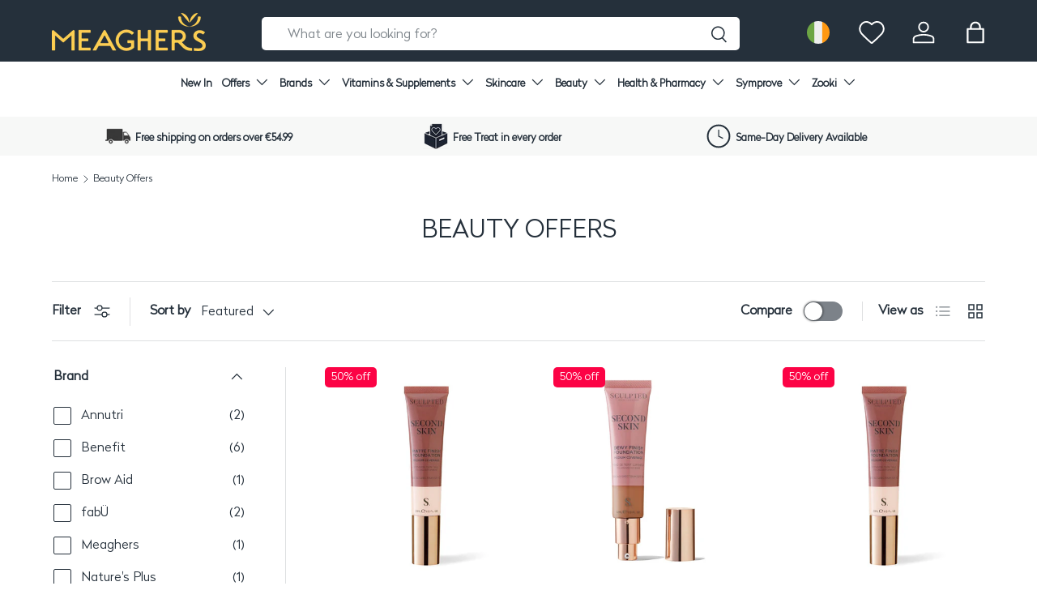

--- FILE ---
content_type: text/html; charset=utf-8
request_url: https://www.meagherspharmacy.ie/collections/beauty-offers
body_size: 104800
content:
<!doctype html>
<html class="no-js" lang="en" dir="ltr">
<head>

<!-- Google Tag Manager -->
<script>(function(w,d,s,l,i){w[l]=w[l]||[];w[l].push({'gtm.start':
new Date().getTime(),event:'gtm.js'});var f=d.getElementsByTagName(s)[0],
j=d.createElement(s),dl=l!='dataLayer'?'&l='+l:'';j.async=true;j.src=
'https://www.googletagmanager.com/gtm.js?id='+i+dl;f.parentNode.insertBefore(j,f);
})(window,document,'script','dataLayer','GTM-5K5R9CBP');</script>
<!-- End Google Tag Manager -->


   
<meta charset="utf-8">
<meta name="viewport" content="width=device-width,initial-scale=1">
<title>Beauty Offers Collection | Exclusive Deals and Discounts on Beauty Products | Meaghers Pharmacy</title><link rel="canonical" href="https://www.meagherspharmacy.ie/collections/beauty-offers"><link rel="icon" href="//www.meagherspharmacy.ie/cdn/shop/files/favicon_400e1fca-9dd9-4340-9e52-47050d47f611.png?crop=center&height=48&v=1737858160&width=48" type="image/png">
  <link rel="apple-touch-icon" href="//www.meagherspharmacy.ie/cdn/shop/files/favicon_400e1fca-9dd9-4340-9e52-47050d47f611.png?crop=center&height=180&v=1737858160&width=180"><meta name="description" content="Discover the Beauty Offers collection for exclusive deals and discounts on a wide range of beauty products. Save while shopping for your favourite brands. Shop now at Meaghers Pharmacy."><meta property="og:site_name" content="Meaghers Pharmacy">
<meta property="og:url" content="https://www.meagherspharmacy.ie/collections/beauty-offers">
<meta property="og:title" content="Beauty Offers Collection | Exclusive Deals and Discounts on Beauty Products | Meaghers Pharmacy">
<meta property="og:type" content="product.group">
<meta property="og:description" content="Discover the Beauty Offers collection for exclusive deals and discounts on a wide range of beauty products. Save while shopping for your favourite brands. Shop now at Meaghers Pharmacy."><meta name="twitter:card" content="summary_large_image">
<meta name="twitter:title" content="Beauty Offers Collection | Exclusive Deals and Discounts on Beauty Products | Meaghers Pharmacy">
<meta name="twitter:description" content="Discover the Beauty Offers collection for exclusive deals and discounts on a wide range of beauty products. Save while shopping for your favourite brands. Shop now at Meaghers Pharmacy.">
<link rel="preload" href="//www.meagherspharmacy.ie/cdn/shop/t/273/assets/main.css?v=102084415181047612911736528194" as="style">

 <link rel="preload" href="//www.meagherspharmacy.ie/cdn/shop/t/273/assets/splide.min.js?v=12103261331729571861727719195" as="script">


<!-- Google Search Console Verification -->
<meta name="google-site-verification" content="fV3jWt1ozzKwTetwQFArp1tVBv4FACCgoIpV-uSIhug" />
<meta name="google-site-verification" content="FGoI0pvtmYtQyzKJ_uxIQU6qEZix4euODJ3tc2k3vBE" />
<!-- End Google Search Console Verification --><style data-shopify>
@font-face {
  font-family: Muli;
  font-weight: 400;
  font-style: normal;
  font-display: swap;
  src: url("//www.meagherspharmacy.ie/cdn/fonts/muli/muli_n4.e949947cfff05efcc994b2e2db40359a04fa9a92.woff2") format("woff2"),
       url("//www.meagherspharmacy.ie/cdn/fonts/muli/muli_n4.35355e4a0c27c9bc94d9af3f9bcb586d8229277a.woff") format("woff");
}
@font-face {
  font-family: Muli;
  font-weight: 700;
  font-style: normal;
  font-display: swap;
  src: url("//www.meagherspharmacy.ie/cdn/fonts/muli/muli_n7.c8c44d0404947d89610714223e630c4cbe005587.woff2") format("woff2"),
       url("//www.meagherspharmacy.ie/cdn/fonts/muli/muli_n7.4cbcffea6175d46b4d67e9408244a5b38c2ac568.woff") format("woff");
}
@font-face {
  font-family: Muli;
  font-weight: 400;
  font-style: italic;
  font-display: swap;
  src: url("//www.meagherspharmacy.ie/cdn/fonts/muli/muli_i4.c0a1ea800bab5884ab82e4eb25a6bd25121bd08c.woff2") format("woff2"),
       url("//www.meagherspharmacy.ie/cdn/fonts/muli/muli_i4.a6c39b1b31d876de7f99b3646461aa87120de6ed.woff") format("woff");
}
@font-face {
  font-family: Muli;
  font-weight: 700;
  font-style: italic;
  font-display: swap;
  src: url("//www.meagherspharmacy.ie/cdn/fonts/muli/muli_i7.34eedbf231efa20bd065d55f6f71485730632c7b.woff2") format("woff2"),
       url("//www.meagherspharmacy.ie/cdn/fonts/muli/muli_i7.2b4df846821493e68344d0b0212997d071bf38b7.woff") format("woff");
}
@font-face {
  font-family: Figtree;
  font-weight: 400;
  font-style: normal;
  font-display: swap;
  src: url("//www.meagherspharmacy.ie/cdn/fonts/figtree/figtree_n4.3c0838aba1701047e60be6a99a1b0a40ce9b8419.woff2") format("woff2"),
       url("//www.meagherspharmacy.ie/cdn/fonts/figtree/figtree_n4.c0575d1db21fc3821f17fd6617d3dee552312137.woff") format("woff");
}
@font-face {
  font-family: "Nunito Sans";
  font-weight: 700;
  font-style: normal;
  font-display: swap;
  src: url("//www.meagherspharmacy.ie/cdn/fonts/nunito_sans/nunitosans_n7.25d963ed46da26098ebeab731e90d8802d989fa5.woff2") format("woff2"),
       url("//www.meagherspharmacy.ie/cdn/fonts/nunito_sans/nunitosans_n7.d32e3219b3d2ec82285d3027bd673efc61a996c8.woff") format("woff");
}
:root {
      --bg-color: 255 255 255 / 1.0;
      --bg-color-og: 255 255 255 / 1.0;
      --heading-color: 37 48 59;
      --text-color: 37 48 59;
      --text-color-og: 37 48 59;
      --scrollbar-color: 37 48 59;
      --link-color: 37 48 59;
      --link-color-og: 37 48 59;
      --star-color: 255 207 82;--swatch-border-color-default: 211 214 216;
        --swatch-border-color-active: 146 152 157;
        --swatch-card-size: 24px;
        --swatch-variant-picker-size: 64px;--color-scheme-1-bg: 232 247 244 / 1.0;
      --color-scheme-1-grad: ;
      --color-scheme-1-heading: 37 48 59;
      --color-scheme-1-text: 37 48 59;
      --color-scheme-1-btn-bg: 37 48 59;
      --color-scheme-1-btn-text: 255 255 255;
      --color-scheme-1-btn-bg-hover: 77 87 97;--color-scheme-2-bg: 37 48 59 / 1.0;
      --color-scheme-2-grad: ;
      --color-scheme-2-heading: 255 255 255;
      --color-scheme-2-text: 255 255 255;
      --color-scheme-2-btn-bg: 255 255 255;
      --color-scheme-2-btn-text: 37 48 59;
      --color-scheme-2-btn-bg-hover: 230 232 233;--color-scheme-3-bg: 247 248 247 / 1.0;
      --color-scheme-3-grad: ;
      --color-scheme-3-heading: 37 48 59;
      --color-scheme-3-text: 37 48 59;
      --color-scheme-3-btn-bg: 37 48 59;
      --color-scheme-3-btn-text: 255 255 255;
      --color-scheme-3-btn-bg-hover: 77 87 97;

      --drawer-bg-color: 255 255 255 / 1.0;
      --drawer-text-color: 37 48 59;

      --panel-bg-color: 242 242 242 / 1.0;
      --panel-heading-color: 37 48 59;
      --panel-text-color: 37 48 59;

      --in-stock-text-color: 44 126 63;
      --low-stock-text-color: 210 134 26;
      --very-low-stock-text-color: 180 12 28;
      --no-stock-text-color: 119 119 119;
      --no-stock-backordered-text-color: 119 119 119;

      --error-bg-color: 252 237 238;
      --error-text-color: 228 11 11;
      --success-bg-color: 232 246 234;
      --success-text-color: 44 126 63;
      --info-bg-color: 228 237 250;
      --info-text-color: 26 102 210;

      --heading-font-family: Figtree, sans-serif;
      --heading-font-style: normal;
      --heading-font-weight: 400;
      --heading-scale-start: 6;

      --navigation-font-family: "Nunito Sans", sans-serif;
      --navigation-font-style: normal;
      --navigation-font-weight: 700;
      --heading-text-transform: uppercase;

      --subheading-text-transform: uppercase;
      --body-font-family: Muli, sans-serif;
      --body-font-style: normal;
      --body-font-weight: 400;
      --body-font-size: 16;

      --section-gap: 20;
      --heading-gap: calc(8 * var(--space-unit));--heading-gap: calc(6 * var(--space-unit));--grid-column-gap: 20px;--btn-bg-color: 37 48 59;
      --btn-bg-hover-color: 77 87 97;
      --btn-text-color: 255 255 255;
      --btn-bg-color-og: 37 48 59;
      --btn-text-color-og: 255 255 255;
      --btn-alt-bg-color: 107 202 186;
      --btn-alt-bg-alpha: 1.0;
      --btn-alt-text-color: 255 255 255;
      --btn-border-width: 1px;
      --btn-padding-y: 12px;

      
      --btn-border-radius: 5px;
      

      --btn-lg-border-radius: 50%;
      --btn-icon-border-radius: 50%;
      --input-with-btn-inner-radius: var(--btn-border-radius);
      --btn-text-transform: uppercase;

      --input-bg-color: 255 255 255 / 1.0;
      --input-text-color: 37 48 59;
      --input-border-width: 1px;
      --input-border-radius: 4px;
      --textarea-border-radius: 4px;
      --input-border-radius: 5px;
      --input-bg-color-diff-3: #f7f7f7;
      --input-bg-color-diff-6: #f0f0f0;

      --modal-border-radius: 4px;
      --modal-overlay-color: 0 0 0;
      --modal-overlay-opacity: 0.4;
      --drawer-border-radius: 4px;
      --overlay-border-radius: 4px;--custom-label-bg-color: 107 202 186;
      --custom-label-text-color: 255 255 255;--sale-label-bg-color: 252 3 69;
      --sale-label-text-color: 255 255 255;--sold-out-label-bg-color: 73 93 99;
      --sold-out-label-text-color: 255 255 255;--new-label-bg-color: 250 200 205;
      --new-label-text-color: 9 3 2;--preorder-label-bg-color: 103 170 249;
      --preorder-label-text-color: 255 255 255;

      --page-width: 1380px;
      --gutter-sm: 20px;
      --gutter-md: 32px;
      --gutter-lg: 64px;

      --payment-terms-bg-color: #ffffff;

      --coll-card-bg-color: #f7f7f7;
      --coll-card-border-color: rgba(0,0,0,0);

      --reading-width: 48em;
    }

    @media (max-width: 850px) {
      :root {
        --reading-width: 36em;
      }
    }
  </style><link rel="stylesheet" href="//www.meagherspharmacy.ie/cdn/shop/t/273/assets/main.css?v=102084415181047612911736528194">
  <script src="//www.meagherspharmacy.ie/cdn/shop/t/273/assets/main.js?v=165204309618196139341734954525" defer="defer"></script><link rel="preload" href="//www.meagherspharmacy.ie/cdn/fonts/muli/muli_n4.e949947cfff05efcc994b2e2db40359a04fa9a92.woff2" as="font" type="font/woff2" crossorigin fetchpriority="high"><link rel="preload" href="//www.meagherspharmacy.ie/cdn/fonts/figtree/figtree_n4.3c0838aba1701047e60be6a99a1b0a40ce9b8419.woff2" as="font" type="font/woff2" crossorigin fetchpriority="high"><script>window.performance && window.performance.mark && window.performance.mark('shopify.content_for_header.start');</script><meta id="shopify-digital-wallet" name="shopify-digital-wallet" content="/3545235569/digital_wallets/dialog">
<meta name="shopify-checkout-api-token" content="cac8323975e2cccd388c045f81eb0d33">
<meta id="in-context-paypal-metadata" data-shop-id="3545235569" data-venmo-supported="false" data-environment="production" data-locale="en_US" data-paypal-v4="true" data-currency="EUR">
<link rel="alternate" type="application/atom+xml" title="Feed" href="/collections/beauty-offers.atom" />
<link rel="next" href="/collections/beauty-offers?page=2">
<link rel="alternate" type="application/json+oembed" href="https://www.meagherspharmacy.ie/collections/beauty-offers.oembed">
<script async="async" src="/checkouts/internal/preloads.js?locale=en-IE"></script>
<link rel="preconnect" href="https://shop.app" crossorigin="anonymous">
<script async="async" src="https://shop.app/checkouts/internal/preloads.js?locale=en-IE&shop_id=3545235569" crossorigin="anonymous"></script>
<script id="apple-pay-shop-capabilities" type="application/json">{"shopId":3545235569,"countryCode":"IE","currencyCode":"EUR","merchantCapabilities":["supports3DS"],"merchantId":"gid:\/\/shopify\/Shop\/3545235569","merchantName":"Meaghers Pharmacy","requiredBillingContactFields":["postalAddress","email","phone"],"requiredShippingContactFields":["postalAddress","email","phone"],"shippingType":"shipping","supportedNetworks":["visa","maestro","masterCard"],"total":{"type":"pending","label":"Meaghers Pharmacy","amount":"1.00"},"shopifyPaymentsEnabled":true,"supportsSubscriptions":true}</script>
<script id="shopify-features" type="application/json">{"accessToken":"cac8323975e2cccd388c045f81eb0d33","betas":["rich-media-storefront-analytics"],"domain":"www.meagherspharmacy.ie","predictiveSearch":true,"shopId":3545235569,"locale":"en"}</script>
<script>var Shopify = Shopify || {};
Shopify.shop = "meaghers.myshopify.com";
Shopify.locale = "en";
Shopify.currency = {"active":"EUR","rate":"1.0"};
Shopify.country = "IE";
Shopify.theme = {"name":"[GitHub Sync] Live 🚨 DO NOT UNPUBLISH [13.01.25]","id":166170820952,"schema_name":"Enterprise","schema_version":"🔒1.4.2","theme_store_id":null,"role":"main"};
Shopify.theme.handle = "null";
Shopify.theme.style = {"id":null,"handle":null};
Shopify.cdnHost = "www.meagherspharmacy.ie/cdn";
Shopify.routes = Shopify.routes || {};
Shopify.routes.root = "/";</script>
<script type="module">!function(o){(o.Shopify=o.Shopify||{}).modules=!0}(window);</script>
<script>!function(o){function n(){var o=[];function n(){o.push(Array.prototype.slice.apply(arguments))}return n.q=o,n}var t=o.Shopify=o.Shopify||{};t.loadFeatures=n(),t.autoloadFeatures=n()}(window);</script>
<script>
  window.ShopifyPay = window.ShopifyPay || {};
  window.ShopifyPay.apiHost = "shop.app\/pay";
  window.ShopifyPay.redirectState = null;
</script>
<script id="shop-js-analytics" type="application/json">{"pageType":"collection"}</script>
<script defer="defer" async type="module" src="//www.meagherspharmacy.ie/cdn/shopifycloud/shop-js/modules/v2/client.init-shop-cart-sync_BT-GjEfc.en.esm.js"></script>
<script defer="defer" async type="module" src="//www.meagherspharmacy.ie/cdn/shopifycloud/shop-js/modules/v2/chunk.common_D58fp_Oc.esm.js"></script>
<script defer="defer" async type="module" src="//www.meagherspharmacy.ie/cdn/shopifycloud/shop-js/modules/v2/chunk.modal_xMitdFEc.esm.js"></script>
<script type="module">
  await import("//www.meagherspharmacy.ie/cdn/shopifycloud/shop-js/modules/v2/client.init-shop-cart-sync_BT-GjEfc.en.esm.js");
await import("//www.meagherspharmacy.ie/cdn/shopifycloud/shop-js/modules/v2/chunk.common_D58fp_Oc.esm.js");
await import("//www.meagherspharmacy.ie/cdn/shopifycloud/shop-js/modules/v2/chunk.modal_xMitdFEc.esm.js");

  window.Shopify.SignInWithShop?.initShopCartSync?.({"fedCMEnabled":true,"windoidEnabled":true});

</script>
<script>
  window.Shopify = window.Shopify || {};
  if (!window.Shopify.featureAssets) window.Shopify.featureAssets = {};
  window.Shopify.featureAssets['shop-js'] = {"shop-cart-sync":["modules/v2/client.shop-cart-sync_DZOKe7Ll.en.esm.js","modules/v2/chunk.common_D58fp_Oc.esm.js","modules/v2/chunk.modal_xMitdFEc.esm.js"],"init-fed-cm":["modules/v2/client.init-fed-cm_B6oLuCjv.en.esm.js","modules/v2/chunk.common_D58fp_Oc.esm.js","modules/v2/chunk.modal_xMitdFEc.esm.js"],"shop-cash-offers":["modules/v2/client.shop-cash-offers_D2sdYoxE.en.esm.js","modules/v2/chunk.common_D58fp_Oc.esm.js","modules/v2/chunk.modal_xMitdFEc.esm.js"],"shop-login-button":["modules/v2/client.shop-login-button_QeVjl5Y3.en.esm.js","modules/v2/chunk.common_D58fp_Oc.esm.js","modules/v2/chunk.modal_xMitdFEc.esm.js"],"pay-button":["modules/v2/client.pay-button_DXTOsIq6.en.esm.js","modules/v2/chunk.common_D58fp_Oc.esm.js","modules/v2/chunk.modal_xMitdFEc.esm.js"],"shop-button":["modules/v2/client.shop-button_DQZHx9pm.en.esm.js","modules/v2/chunk.common_D58fp_Oc.esm.js","modules/v2/chunk.modal_xMitdFEc.esm.js"],"avatar":["modules/v2/client.avatar_BTnouDA3.en.esm.js"],"init-windoid":["modules/v2/client.init-windoid_CR1B-cfM.en.esm.js","modules/v2/chunk.common_D58fp_Oc.esm.js","modules/v2/chunk.modal_xMitdFEc.esm.js"],"init-shop-for-new-customer-accounts":["modules/v2/client.init-shop-for-new-customer-accounts_C_vY_xzh.en.esm.js","modules/v2/client.shop-login-button_QeVjl5Y3.en.esm.js","modules/v2/chunk.common_D58fp_Oc.esm.js","modules/v2/chunk.modal_xMitdFEc.esm.js"],"init-shop-email-lookup-coordinator":["modules/v2/client.init-shop-email-lookup-coordinator_BI7n9ZSv.en.esm.js","modules/v2/chunk.common_D58fp_Oc.esm.js","modules/v2/chunk.modal_xMitdFEc.esm.js"],"init-shop-cart-sync":["modules/v2/client.init-shop-cart-sync_BT-GjEfc.en.esm.js","modules/v2/chunk.common_D58fp_Oc.esm.js","modules/v2/chunk.modal_xMitdFEc.esm.js"],"shop-toast-manager":["modules/v2/client.shop-toast-manager_DiYdP3xc.en.esm.js","modules/v2/chunk.common_D58fp_Oc.esm.js","modules/v2/chunk.modal_xMitdFEc.esm.js"],"init-customer-accounts":["modules/v2/client.init-customer-accounts_D9ZNqS-Q.en.esm.js","modules/v2/client.shop-login-button_QeVjl5Y3.en.esm.js","modules/v2/chunk.common_D58fp_Oc.esm.js","modules/v2/chunk.modal_xMitdFEc.esm.js"],"init-customer-accounts-sign-up":["modules/v2/client.init-customer-accounts-sign-up_iGw4briv.en.esm.js","modules/v2/client.shop-login-button_QeVjl5Y3.en.esm.js","modules/v2/chunk.common_D58fp_Oc.esm.js","modules/v2/chunk.modal_xMitdFEc.esm.js"],"shop-follow-button":["modules/v2/client.shop-follow-button_CqMgW2wH.en.esm.js","modules/v2/chunk.common_D58fp_Oc.esm.js","modules/v2/chunk.modal_xMitdFEc.esm.js"],"checkout-modal":["modules/v2/client.checkout-modal_xHeaAweL.en.esm.js","modules/v2/chunk.common_D58fp_Oc.esm.js","modules/v2/chunk.modal_xMitdFEc.esm.js"],"shop-login":["modules/v2/client.shop-login_D91U-Q7h.en.esm.js","modules/v2/chunk.common_D58fp_Oc.esm.js","modules/v2/chunk.modal_xMitdFEc.esm.js"],"lead-capture":["modules/v2/client.lead-capture_BJmE1dJe.en.esm.js","modules/v2/chunk.common_D58fp_Oc.esm.js","modules/v2/chunk.modal_xMitdFEc.esm.js"],"payment-terms":["modules/v2/client.payment-terms_Ci9AEqFq.en.esm.js","modules/v2/chunk.common_D58fp_Oc.esm.js","modules/v2/chunk.modal_xMitdFEc.esm.js"]};
</script>
<script>(function() {
  var isLoaded = false;
  function asyncLoad() {
    if (isLoaded) return;
    isLoaded = true;
    var urls = ["https:\/\/app.zapiet.com\/js\/storepickup.js?shop=meaghers.myshopify.com","https:\/\/loox.io\/widget\/NyljapqTLv\/loox.1568976554235.js?shop=meaghers.myshopify.com","https:\/\/ecommplugins-scripts.trustpilot.com\/v2.1\/js\/header.min.js?settings=eyJrZXkiOiJUU0tHWGVmaGxoQzRKUTFiIiwicyI6Im5vbmUifQ==\u0026shop=meaghers.myshopify.com","https:\/\/ecommplugins-trustboxsettings.trustpilot.com\/meaghers.myshopify.com.js?settings=1727255570873\u0026shop=meaghers.myshopify.com","https:\/\/widget.trustpilot.com\/bootstrap\/v5\/tp.widget.sync.bootstrap.min.js?shop=meaghers.myshopify.com","https:\/\/appointment-booking-client.acerill.com\/v3\/js\/appointment-booking-client.js?shop=meaghers.myshopify.com","\/\/cdn.shopify.com\/proxy\/9fa8213dee6dec3c06e0cf5d0f90201d351571dfb21e288022a643083d47b80e\/api.kimonix.com\/kimonix_void_script.js?shop=meaghers.myshopify.com\u0026sp-cache-control=cHVibGljLCBtYXgtYWdlPTkwMA","\/\/cdn.shopify.com\/proxy\/0e707c5e0c2824cdfaf78ff6c17d848a4c63077dfd5f8d53f66331c89b5b73d6\/api.kimonix.com\/kimonix_analytics.js?shop=meaghers.myshopify.com\u0026sp-cache-control=cHVibGljLCBtYXgtYWdlPTkwMA","https:\/\/dr4qe3ddw9y32.cloudfront.net\/awin-shopify-integration-code.js?aid=24211\u0026v=shopifyApp_5.2.3\u0026ts=1760436521314\u0026shop=meaghers.myshopify.com","\/\/cdn.shopify.com\/proxy\/471a06b808dacce58d0d2a8ac35e1ce8525ed1fa2dd8ae84b10510b4737cef80\/cdn.bogos.io\/script_tag\/secomapp.scripttag.js?shop=meaghers.myshopify.com\u0026sp-cache-control=cHVibGljLCBtYXgtYWdlPTkwMA","https:\/\/admin.revenuehunt.com\/embed.js?shop=meaghers.myshopify.com","https:\/\/cdn.hextom.com\/js\/quickannouncementbar.js?shop=meaghers.myshopify.com","https:\/\/cdn.hextom.com\/js\/eventpromotionbar.js?shop=meaghers.myshopify.com","https:\/\/config.gorgias.chat\/bundle-loader\/01GYCCMJGX7XSBQYZ0P9TK8QR3?source=shopify1click\u0026shop=meaghers.myshopify.com","https:\/\/cdn.9gtb.com\/loader.js?g_cvt_id=4833d4d0-a2a4-4a27-b83a-083da3327c6c\u0026shop=meaghers.myshopify.com"];
    for (var i = 0; i < urls.length; i++) {
      var s = document.createElement('script');
      s.type = 'text/javascript';
      s.async = true;
      s.src = urls[i];
      var x = document.getElementsByTagName('script')[0];
      x.parentNode.insertBefore(s, x);
    }
  };
  if(window.attachEvent) {
    window.attachEvent('onload', asyncLoad);
  } else {
    window.addEventListener('load', asyncLoad, false);
  }
})();</script>
<script id="__st">var __st={"a":3545235569,"offset":0,"reqid":"9b6e2bf4-f393-4692-8580-f641248afc57-1769472036","pageurl":"www.meagherspharmacy.ie\/collections\/beauty-offers","u":"e192bbc1a143","p":"collection","rtyp":"collection","rid":165198266481};</script>
<script>window.ShopifyPaypalV4VisibilityTracking = true;</script>
<script id="captcha-bootstrap">!function(){'use strict';const t='contact',e='account',n='new_comment',o=[[t,t],['blogs',n],['comments',n],[t,'customer']],c=[[e,'customer_login'],[e,'guest_login'],[e,'recover_customer_password'],[e,'create_customer']],r=t=>t.map((([t,e])=>`form[action*='/${t}']:not([data-nocaptcha='true']) input[name='form_type'][value='${e}']`)).join(','),a=t=>()=>t?[...document.querySelectorAll(t)].map((t=>t.form)):[];function s(){const t=[...o],e=r(t);return a(e)}const i='password',u='form_key',d=['recaptcha-v3-token','g-recaptcha-response','h-captcha-response',i],f=()=>{try{return window.sessionStorage}catch{return}},m='__shopify_v',_=t=>t.elements[u];function p(t,e,n=!1){try{const o=window.sessionStorage,c=JSON.parse(o.getItem(e)),{data:r}=function(t){const{data:e,action:n}=t;return t[m]||n?{data:e,action:n}:{data:t,action:n}}(c);for(const[e,n]of Object.entries(r))t.elements[e]&&(t.elements[e].value=n);n&&o.removeItem(e)}catch(o){console.error('form repopulation failed',{error:o})}}const l='form_type',E='cptcha';function T(t){t.dataset[E]=!0}const w=window,h=w.document,L='Shopify',v='ce_forms',y='captcha';let A=!1;((t,e)=>{const n=(g='f06e6c50-85a8-45c8-87d0-21a2b65856fe',I='https://cdn.shopify.com/shopifycloud/storefront-forms-hcaptcha/ce_storefront_forms_captcha_hcaptcha.v1.5.2.iife.js',D={infoText:'Protected by hCaptcha',privacyText:'Privacy',termsText:'Terms'},(t,e,n)=>{const o=w[L][v],c=o.bindForm;if(c)return c(t,g,e,D).then(n);var r;o.q.push([[t,g,e,D],n]),r=I,A||(h.body.append(Object.assign(h.createElement('script'),{id:'captcha-provider',async:!0,src:r})),A=!0)});var g,I,D;w[L]=w[L]||{},w[L][v]=w[L][v]||{},w[L][v].q=[],w[L][y]=w[L][y]||{},w[L][y].protect=function(t,e){n(t,void 0,e),T(t)},Object.freeze(w[L][y]),function(t,e,n,w,h,L){const[v,y,A,g]=function(t,e,n){const i=e?o:[],u=t?c:[],d=[...i,...u],f=r(d),m=r(i),_=r(d.filter((([t,e])=>n.includes(e))));return[a(f),a(m),a(_),s()]}(w,h,L),I=t=>{const e=t.target;return e instanceof HTMLFormElement?e:e&&e.form},D=t=>v().includes(t);t.addEventListener('submit',(t=>{const e=I(t);if(!e)return;const n=D(e)&&!e.dataset.hcaptchaBound&&!e.dataset.recaptchaBound,o=_(e),c=g().includes(e)&&(!o||!o.value);(n||c)&&t.preventDefault(),c&&!n&&(function(t){try{if(!f())return;!function(t){const e=f();if(!e)return;const n=_(t);if(!n)return;const o=n.value;o&&e.removeItem(o)}(t);const e=Array.from(Array(32),(()=>Math.random().toString(36)[2])).join('');!function(t,e){_(t)||t.append(Object.assign(document.createElement('input'),{type:'hidden',name:u})),t.elements[u].value=e}(t,e),function(t,e){const n=f();if(!n)return;const o=[...t.querySelectorAll(`input[type='${i}']`)].map((({name:t})=>t)),c=[...d,...o],r={};for(const[a,s]of new FormData(t).entries())c.includes(a)||(r[a]=s);n.setItem(e,JSON.stringify({[m]:1,action:t.action,data:r}))}(t,e)}catch(e){console.error('failed to persist form',e)}}(e),e.submit())}));const S=(t,e)=>{t&&!t.dataset[E]&&(n(t,e.some((e=>e===t))),T(t))};for(const o of['focusin','change'])t.addEventListener(o,(t=>{const e=I(t);D(e)&&S(e,y())}));const B=e.get('form_key'),M=e.get(l),P=B&&M;t.addEventListener('DOMContentLoaded',(()=>{const t=y();if(P)for(const e of t)e.elements[l].value===M&&p(e,B);[...new Set([...A(),...v().filter((t=>'true'===t.dataset.shopifyCaptcha))])].forEach((e=>S(e,t)))}))}(h,new URLSearchParams(w.location.search),n,t,e,['guest_login'])})(!0,!0)}();</script>
<script integrity="sha256-4kQ18oKyAcykRKYeNunJcIwy7WH5gtpwJnB7kiuLZ1E=" data-source-attribution="shopify.loadfeatures" defer="defer" src="//www.meagherspharmacy.ie/cdn/shopifycloud/storefront/assets/storefront/load_feature-a0a9edcb.js" crossorigin="anonymous"></script>
<script crossorigin="anonymous" defer="defer" src="//www.meagherspharmacy.ie/cdn/shopifycloud/storefront/assets/shopify_pay/storefront-65b4c6d7.js?v=20250812"></script>
<script data-source-attribution="shopify.dynamic_checkout.dynamic.init">var Shopify=Shopify||{};Shopify.PaymentButton=Shopify.PaymentButton||{isStorefrontPortableWallets:!0,init:function(){window.Shopify.PaymentButton.init=function(){};var t=document.createElement("script");t.src="https://www.meagherspharmacy.ie/cdn/shopifycloud/portable-wallets/latest/portable-wallets.en.js",t.type="module",document.head.appendChild(t)}};
</script>
<script data-source-attribution="shopify.dynamic_checkout.buyer_consent">
  function portableWalletsHideBuyerConsent(e){var t=document.getElementById("shopify-buyer-consent"),n=document.getElementById("shopify-subscription-policy-button");t&&n&&(t.classList.add("hidden"),t.setAttribute("aria-hidden","true"),n.removeEventListener("click",e))}function portableWalletsShowBuyerConsent(e){var t=document.getElementById("shopify-buyer-consent"),n=document.getElementById("shopify-subscription-policy-button");t&&n&&(t.classList.remove("hidden"),t.removeAttribute("aria-hidden"),n.addEventListener("click",e))}window.Shopify?.PaymentButton&&(window.Shopify.PaymentButton.hideBuyerConsent=portableWalletsHideBuyerConsent,window.Shopify.PaymentButton.showBuyerConsent=portableWalletsShowBuyerConsent);
</script>
<script data-source-attribution="shopify.dynamic_checkout.cart.bootstrap">document.addEventListener("DOMContentLoaded",(function(){function t(){return document.querySelector("shopify-accelerated-checkout-cart, shopify-accelerated-checkout")}if(t())Shopify.PaymentButton.init();else{new MutationObserver((function(e,n){t()&&(Shopify.PaymentButton.init(),n.disconnect())})).observe(document.body,{childList:!0,subtree:!0})}}));
</script>
<link id="shopify-accelerated-checkout-styles" rel="stylesheet" media="screen" href="https://www.meagherspharmacy.ie/cdn/shopifycloud/portable-wallets/latest/accelerated-checkout-backwards-compat.css" crossorigin="anonymous">
<style id="shopify-accelerated-checkout-cart">
        #shopify-buyer-consent {
  margin-top: 1em;
  display: inline-block;
  width: 100%;
}

#shopify-buyer-consent.hidden {
  display: none;
}

#shopify-subscription-policy-button {
  background: none;
  border: none;
  padding: 0;
  text-decoration: underline;
  font-size: inherit;
  cursor: pointer;
}

#shopify-subscription-policy-button::before {
  box-shadow: none;
}

      </style>
<script id="sections-script" data-sections="footer" defer="defer" src="//www.meagherspharmacy.ie/cdn/shop/t/273/compiled_assets/scripts.js?v=138422"></script>
<script>window.performance && window.performance.mark && window.performance.mark('shopify.content_for_header.end');</script>


  <script>document.documentElement.className = document.documentElement.className.replace('no-js', 'js');</script>

  <link rel="stylesheet" href="//www.meagherspharmacy.ie/cdn/shop/t/273/assets/custom.css?v=31564772887490567101766082249">
  <script src="//www.meagherspharmacy.ie/cdn/shop/t/273/assets/custom.js?v=59713545782152900611764328439" defer="defer"></script>

  <link rel="stylesheet" href="//www.meagherspharmacy.ie/cdn/shop/t/273/assets/splide.min.css?v=44329677166622589231727719195">
  <script src="//www.meagherspharmacy.ie/cdn/shop/t/273/assets/splide.min.js?v=12103261331729571861727719195" defer="defer"></script><!-- CC Custom Head Start --><!-- CC Custom Head End --><!-- Hotjar Tracking Code for https://www.meagherspharmacy.ie/ -->
<script>
    (function(h,o,t,j,a,r){
        h.hj=h.hj||function(){(h.hj.q=h.hj.q||[]).push(arguments)};
        h._hjSettings={hjid:2316972,hjsv:6};
        a=o.getElementsByTagName('head')[0];
        r=o.createElement('script');r.async=1;
        r.src=t+h._hjSettings.hjid+j+h._hjSettings.hjsv;
        a.appendChild(r);
    })(window,document,'https://static.hotjar.com/c/hotjar-','.js?sv=');
</script>


<script type="text/javascript">
 var _conv_page_type = "collection";
 var _conv_category_id = "165198266481";
 var _conv_category_name = "Beauty Offers";
 var _conv_product_sku = "";
 var _conv_product_name = '';
 var _conv_product_price = "";
 var _conv_customer_id = "";
 var _conv_custom_v1 = "";
 var _conv_custom_v2 = "";
 var _conv_custom_v3 = "0";
 var _conv_custom_v4 = "0.00";
</script>


<!-- begin Convert Experiences code-->
<script type="text/javascript">
  // Function to turn on the conversion integration
  function _conv_integration_on() {
    true;
  }

  // Initialize the _conv_q array if it doesn't exist
  window._conv_q = window._conv_q || [];

  // Function to align segments to the first format
  function alignSegmentsToFirstFormat(segFromSecondFormat) {
    // Initialize the aligned segment with direct mappings
    const alignedSeg = {
      browser: segFromSecondFormat.browser,
      devices: segFromSecondFormat.devices,
      source: segFromSecondFormat.source,
      campaign: segFromSecondFormat.campaign,
      // Directly map 'country' to 'ctry', ensuring a value is always provided
      ctry: segFromSecondFormat.country || "",
      // Handle 'customSegments' with a check to ensure it's treated correctly
      cust:
        segFromSecondFormat.customSegments &&
        Array.isArray(segFromSecondFormat.customSegments)
          ? segFromSecondFormat.customSegments
          : [],
    };

    // Adjust the 'new' flag based on 'visitorType'
    // Since 'visitorType' of "returning" implies the visitor is not new, we map accordingly
    alignedSeg.new =
      segFromSecondFormat.visitorType === "new"
        ? 1
        : segFromSecondFormat.visitorType === "returning"
        ? 0
        : undefined;

    return alignedSeg;
  }

  // Push a new listener to the _conv_q array
  _conv_q.push({
    what: "addListener",
    params: {
      event: "snippet.goals_evaluated",
      handler: function () {
        // Try to get the session cookie
        let session_cookie;
        try {
          session_cookie = convert.getCookie("_conv_s");
        } catch (error) {
          console.error(
            'Convert: Error getting session cookie. Operation: convert.getCookie("_conv_s")',
            error
          );
          return; // Exit the function if there's an error
        }

        const isCurrentData = Boolean(convert.currentData && convert.currentData.experiences);
        const isHistoricalData = Boolean(convert.historicalData && convert.historicalData.experiences);

        // If there are experiments and a session cookie, proceed
        if (
          (isCurrentData || isHistoricalData) &&
          session_cookie
        ) {
          // Define some variables
          let revenue_goal_id = "100449317";
          let visitor_id = session_cookie.split("*")[0].replace("sh:", "");
          let exp_list = [];
          let variation_list = [];
          let varID;

          // If there are current experiments, add them to the lists
          if (isCurrentData) {
            let new_exp = convert.currentData.experiences;
            for (let expID in new_exp) {
              varID = new_exp[expID].variation.id;
              if (!exp_list.includes(expID.toString())) {
                exp_list.push(expID.toString());
                variation_list.push(varID.toString());
              }
            }
          }

          // Adjusting for the new historicalData format
          if (isHistoricalData) {
            let old_exp = convert.historicalData.experiences;
            for (let expID in old_exp) {
              varID = old_exp[expID].variation_id;
              if (!exp_list.includes(expID.toString())) {
                exp_list.push(expID.toString());
                variation_list.push(varID.toString());
              }
            }
          }

          // Define the base convert attributes
          let convert_attributes = {
            cid: convert.data.account_id,
            pid: convert.data.project.id,
            vid: visitor_id,
            goals: revenue_goal_id,
            vars: variation_list,
            exps: exp_list,
          };

          // Try to get visitor segments
          try {
            let segmentsFromConvert = convert.getVisitorSegments();
            convert_attributes.visitorSegments =
              alignSegmentsToFirstFormat(segmentsFromConvert);
          } catch (error) {
            console.error("Convert: Error getting visitor segments:", error);
          }

          // Try to set convert_attributes in localStorage
          try {
            localStorage.setItem("convert_revenue_goal", revenue_goal_id);
            console.log(
              "%cConvert: convert_revenue_goal successfully saved to localStorage",
              "color: lightgreen"
            ); // Debugging line
          } catch (error) {
            console.error(
              "%cConvert: Error saving convert_attributes to localStorage: ",
              "color: deeppink",
              error
            ); // Error handling
          }

          // Prefix the convert attributes
          const prefixed_convert_attributes = {
            __event: btoa(JSON.stringify(convert_attributes)),
            __currency: "",
            __version: "5",
          };

          const shopifyRoot =
            window.Shopify && window.Shopify.routes
              ? window.Shopify.routes.root
              : "/";
          console.log("shopifyRoot:", shopifyRoot);
          fetch(shopifyRoot + "cart/update.js", {
            method: "POST",
            headers: {
              "Content-Type": "application/json",
            },
            body: JSON.stringify({
              attributes: prefixed_convert_attributes,
            }),
          })
            .then(function () {
              console.log(
                "%cConvert: Hidden cart attributes successfully updated",
                "color: lightgreen"
              ); // Debugging line
            })
            .catch(function (errorThrown) {
              console.error(
                "%cConvert: Error updating hidden cart attribute values: ",
                "color: deeppink",
                errorThrown
              ); // Error handling
              console.log(
                "%cValues: ",
                "color: deeppink",
                prefixed_convert_attributes
              ); // Error debugging
            });
        }
      },
    },
  });
</script>
<script
  type="text/javascript"
  src="//cdn-4.convertexperiments.com/v1/js/10042354-10049156.js"
></script>
<!-- end Convert Experiences code -->


<!-- CookieFirst Shopify privacy API -->

<script src="https://consent.cookiefirst.com/sh-customer-privacy.js" defer></script>

<!-- Statcounter code for Meaghers Pharmacy  on Shopify -->
<script type="text/javascript">
var sc_project=13149714;
var sc_invisible=1;
var sc_security="1a5647b7";
</script>
<script type="text/javascript"
src="https://www.statcounter.com/counter/counter.js"
async></script>
<noscript><div class="statcounter"><a title="Web Analytics"
href="https://statcounter.com/" target="_blank"><img
class="statcounter"
src="https://c.statcounter.com/13149714/0/1a5647b7/1/"
alt="Web Analytics"
referrerPolicy="no-referrer-when-downgrade"></a></div></noscript>
<!-- End of Statcounter Code -->



<script>
(function() {
  // ===============================================
  // CONFIGURATION - MUST MATCH YOUR PIXEL SETTINGS
  // ===============================================
  
  const CONFIG = {
    eventPrefix: '',        // Must match your pixel's eventPrefix
    useFormattedId: true,   // Must match your pixel's useFormattedId
    debug: true,           // Set to true to see console logs
  };
  
  // ===============================================
  // DO NOT MODIFY BELOW THIS LINE
  // ===============================================
  
  // Get and store the shop's country code
  const countryCode = 'IE';
  localStorage.setItem('shopifyCountryCode', countryCode);
  
  // Initialize Google's dataLayer
  window.dataLayer = window.dataLayer || [];
  
  /**
   * Creates formatted item ID to match Google's requirements
   */
  function formatItemId(productId, variantId) {
    if (!CONFIG.useFormattedId) return String(productId);
    return `shopify_${countryCode}_${productId}_${variantId}`;
  }
  
  /**
   * Sends event to GTM via dataLayer
   */
  function pushEvent(eventName, eventData) {
    // Clear previous ecommerce data
    window.dataLayer.push({ ecommerce: null });
    
    // Push new event
    window.dataLayer.push({
      event: CONFIG.eventPrefix + eventName,
      ...eventData
    });
    
    // Debug logging
    if (CONFIG.debug) {
      console.log('[Storefront]', eventName, eventData);
    }
  }
  
  // ===============================================
  // CART TRACKING - AJAX INTERCEPTION
  // ===============================================
  
  // Store cart state for comparison
  let cartSnapshot = null;
  
  /**
   * Fetches current cart data from Shopify
   */
  async function getCart() {
    try {
      const response = await fetch('/cart.js');
      return await response.json();
    } catch (error) {
      console.error('[Storefront] Failed to fetch cart:', error);
      return null;
    }
  }
  
  /**
   * Initialize cart tracking with retry on failure
   */
  async function initCartTracking() {
    cartSnapshot = await getCart();
    // Retry once if initial fetch fails
    if (!cartSnapshot) {
      setTimeout(() => {
        getCart().then(c => cartSnapshot = c).catch(() => {});
      }, 1000);
    }
  }
  
  /**
   * Detects cart changes including additions, removals, and quantity changes
   */
  function detectCartChanges(oldCart, newCart) {
    // Create lookup maps by item key
    const byKey = arr => Object.fromEntries((arr || []).map(x => [x.key, x]));
    const before = byKey(oldCart.items || []);
    const after = byKey(newCart.items || []);
    const allKeys = new Set([...Object.keys(before), ...Object.keys(after)]);
    
    // Check each item for changes
    allKeys.forEach(key => {
      const oldItem = before[key];
      const newItem = after[key];
      
      // New item added (not via /cart/add)
      if (!oldItem && newItem) {
        pushEvent('add_to_cart', {
          ecommerce: {
            currency: 'EUR',
            value: Number(newItem.final_price / 100) * Number(newItem.quantity || 1),
            items: [{
              id: formatItemId(newItem.product_id, newItem.variant_id),
              item_id: formatItemId(newItem.product_id, newItem.variant_id),
              item_name: newItem.product_title,
              price: Number(newItem.final_price / 100),
              quantity: Number(newItem.quantity || 1),
              item_brand: newItem.vendor,
              item_category: newItem.product_type,
              item_variant: newItem.variant_title !== 'Default Title' ? newItem.variant_title : undefined
            }]
          }
        });
        return;
      }
      
      // Item completely removed
      if (oldItem && !newItem) {
        pushEvent('remove_from_cart', {
          ecommerce: {
            currency: 'EUR',
            value: Number(oldItem.final_price / 100) * Number(oldItem.quantity || 1),
            items: [{
              id: formatItemId(oldItem.product_id, oldItem.variant_id),
              item_id: formatItemId(oldItem.product_id, oldItem.variant_id),
              item_name: oldItem.product_title,
              price: Number(oldItem.final_price / 100),
              quantity: Number(oldItem.quantity || 1)
            }]
          }
        });
        return;
      }
      
      // Quantity changed
      if (oldItem && newItem) {
        const delta = Number(newItem.quantity || 0) - Number(oldItem.quantity || 0);
        if (!delta) return;
        
        const eventName = delta > 0 ? 'add_to_cart' : 'remove_from_cart';
        const quantity = Math.abs(delta);
        
        pushEvent(eventName, {
          ecommerce: {
            currency: 'EUR',
            value: Number(newItem.final_price / 100) * quantity,
            items: [{
              id: formatItemId(newItem.product_id, newItem.variant_id),
              item_id: formatItemId(newItem.product_id, newItem.variant_id),
              item_name: newItem.product_title,
              price: Number(newItem.final_price / 100),
              quantity: quantity,
              item_brand: newItem.vendor,
              item_category: newItem.product_type,
              item_variant: newItem.variant_title !== 'Default Title' ? newItem.variant_title : undefined
            }]
          }
        });
      }
    });
  }
  
  /**
   * Intercept all fetch requests to track cart changes
   */
  const originalFetch = window.fetch;
  window.fetch = function(...args) {
    return originalFetch.apply(this, args).then(async (response) => {
      const url = args[0];
      
      // Check if this is a cart-related request
      if (url && url.includes('/cart/') && response.ok) {
        const clonedResponse = response.clone();
        
        // Handle add to cart
        if (url.includes('/cart/add')) {
          const data = await clonedResponse.json();
          const items = Array.isArray(data.items) ? data.items : [data];
          
          // Track each added item
          items.forEach(item => {
            pushEvent('add_to_cart', {
              ecommerce: {
                currency: 'EUR',
                value: Number(item.final_price / 100) * Number(item.quantity || 1), // FIX: Multiply by quantity
                items: [{
                  id: formatItemId(item.product_id, item.variant_id),
                  item_id: formatItemId(item.product_id, item.variant_id),
                  item_name: item.product_title,
                  price: Number(item.final_price / 100),
                  quantity: item.quantity,
                  item_brand: item.vendor,
                  item_category: item.product_type,
                  item_variant: item.variant_title !== 'Default Title' ? item.variant_title : undefined,
                }]
              }
            });
          });
          
          // Update snapshot after add to cart
          try { 
            cartSnapshot = await getCart(); 
          } catch(e) {
            if (CONFIG.debug) console.error('[Storefront] Failed to update snapshot after add:', e);
          }
        }
        
        // Handle cart updates (quantity changes, removals)
        else if (url.includes('/cart/change') || url.includes('/cart/update')) {
          const newCart = await clonedResponse.json();
          if (cartSnapshot) {
            detectCartChanges(cartSnapshot, newCart);
          }
          cartSnapshot = newCart;
        }
      }
      
      return response;
    });
  };
  
  /**
   * XHR fallback for cart changes (covers older themes/apps)
   */
  const _send = XMLHttpRequest.prototype.send;
  XMLHttpRequest.prototype.send = function() {
    const xhr = this;
    const oldOnload = xhr.onload;
    
    xhr.onload = function() {
      try {
        const url = xhr.responseURL || '';
        // Check for cart-related URLs
        if (/\/cart\/(add|change|update|clear)/.test(url) && xhr.responseText) {
          const response = JSON.parse(xhr.responseText);
          
          // Handle /cart/add via XHR
          if (url.includes('/cart/add')) {
            const items = Array.isArray(response.items) ? response.items : [response];
            items.forEach(item => {
              pushEvent('add_to_cart', {
                ecommerce: {
                  currency: 'EUR',
                  value: Number(item.final_price / 100) * Number(item.quantity || 1), // FIX: Multiply by quantity
                  items: [{
                    id: formatItemId(item.product_id, item.variant_id),
                    item_id: formatItemId(item.product_id, item.variant_id),
                    item_name: item.product_title,
                    price: Number(item.final_price / 100),
                    quantity: item.quantity,
                    item_brand: item.vendor,
                    item_category: item.product_type,
                    item_variant: item.variant_title !== 'Default Title' ? item.variant_title : undefined,
                  }]
                }
              });
            });
            
            // Update snapshot after XHR add
            getCart().then(c => { 
              cartSnapshot = c; 
            }).catch(e => {
              if (CONFIG.debug) console.error('[Storefront] Failed to update snapshot after XHR add:', e);
            });
          }
          // Handle cart changes via XHR
          else if (cartSnapshot) {
            detectCartChanges(cartSnapshot, response);
            cartSnapshot = response;
          }
        }
      } catch(_) {
        // Silently ignore parsing errors
      }
      
      // Call original onload if it exists
      if (oldOnload) oldOnload.apply(this, arguments);
    };
    
    return _send.apply(this, arguments);
  };
  
  // Initialize cart tracking when page loads
  if (document.readyState === 'loading') {
    document.addEventListener('DOMContentLoaded', initCartTracking);
  } else {
    initCartTracking();
  }
  
  // ===============================================
  // PAGE-SPECIFIC TRACKING
  // ===============================================
  
  
  
  
  
  
  pushEvent('view_item_list', {
    ecommerce: {
      item_list_id: '165198266481',
      item_list_name: 'Beauty Offers',
      items: [
        
        {
          id: formatItemId('4335173697649', '31126503424113'),
          item_id: formatItemId('4335173697649', '31126503424113'),
          item_name: 'Sculpted By Aimee Connolly Second Skin Matte Foundation',
          price: Number(14.0),
          item_brand: 'Sculpted By Aimee',
          item_category: 'Foundation',
          item_list_id: '165198266481',
          item_list_name: 'Beauty Offers',
          index: 1,
          quantity: 1
        },
        
        {
          id: formatItemId('15100952805720', '55252308722008'),
          item_id: formatItemId('15100952805720', '55252308722008'),
          item_name: 'Sculpted By Aimee Connolly Second Skin Dewy Foundation Rich 6.0',
          price: Number(14.0),
          item_brand: 'Sculpted By Aimee',
          item_category: 'Foundation',
          item_list_id: '165198266481',
          item_list_name: 'Beauty Offers',
          index: 2,
          quantity: 1
        },
        
        {
          id: formatItemId('15101745856856', '54940421226840'),
          item_id: formatItemId('15101745856856', '54940421226840'),
          item_name: 'Sculpted By Aimee Connolly Second Skin Matte Foundation Rich 6.0',
          price: Number(14.0),
          item_brand: 'Sculpted By Aimee',
          item_category: 'Foundation',
          item_list_id: '165198266481',
          item_list_name: 'Beauty Offers',
          index: 3,
          quantity: 1
        },
        
        {
          id: formatItemId('6575405826161', '39344912629873'),
          item_id: formatItemId('6575405826161', '39344912629873'),
          item_name: 'Sculpted By Aimee Connolly Cream Luxe Bronze',
          price: Number(14.7),
          item_brand: 'Sculpted By Aimee',
          item_category: 'Bronzer',
          item_list_id: '165198266481',
          item_list_name: 'Beauty Offers',
          index: 4,
          quantity: 1
        },
        
        {
          id: formatItemId('14720018514264', '53610600923480'),
          item_id: formatItemId('14720018514264', '53610600923480'),
          item_name: 'Brow Aid The Brow Blade Refill',
          price: Number(9.8),
          item_brand: 'Brow Aid',
          item_category: 'Eyebrow Pencil',
          item_list_id: '165198266481',
          item_list_name: 'Beauty Offers',
          index: 5,
          quantity: 1
        },
        
        {
          id: formatItemId('6577662099569', '39350156853361'),
          item_id: formatItemId('6577662099569', '39350156853361'),
          item_name: 'Sculpted By Aimee Connolly Tint &amp; Glow Skin Enhancer',
          price: Number(19.6),
          item_brand: 'Sculpted By Aimee',
          item_category: 'Foundation',
          item_list_id: '165198266481',
          item_list_name: 'Beauty Offers',
          index: 6,
          quantity: 1
        },
        
        {
          id: formatItemId('8879877587288', '47519860261208'),
          item_id: formatItemId('8879877587288', '47519860261208'),
          item_name: 'Sculpted EasyGlide Precision Liquid Eyeliner',
          price: Number(14.7),
          item_brand: 'Sculpted By Aimee',
          item_category: 'Liquid Liner',
          item_list_id: '165198266481',
          item_list_name: 'Beauty Offers',
          index: 7,
          quantity: 1
        },
        
        {
          id: formatItemId('15198353883480', '55297721499992'),
          item_id: formatItemId('15198353883480', '55297721499992'),
          item_name: 'Benefit Dew-la-la Liquid Glow Highlighter',
          price: Number(29.75),
          item_brand: 'Benefit',
          item_category: 'Liquid Highlighter',
          item_list_id: '165198266481',
          item_list_name: 'Beauty Offers',
          index: 8,
          quantity: 1
        },
        
        {
          id: formatItemId('6816400375921', '40064881492081'),
          item_id: formatItemId('6816400375921', '40064881492081'),
          item_name: 'Benefit Shellie Medium Pink Blush Powder',
          price: Number(14.0),
          item_brand: 'Benefit',
          item_category: 'Blush Powder',
          item_list_id: '165198266481',
          item_list_name: 'Beauty Offers',
          index: 9,
          quantity: 1
        },
        
        {
          id: formatItemId('15198125654360', '55296918782296'),
          item_id: formatItemId('15198125654360', '55296918782296'),
          item_name: 'Benefit Plushtint Moisturising Matte Lip Tint',
          price: Number(18.55),
          item_brand: 'Benefit',
          item_category: 'Lip Tint',
          item_list_id: '165198266481',
          item_list_name: 'Beauty Offers',
          index: 10,
          quantity: 1
        },
        
        {
          id: formatItemId('15250082759000', '55513377014104'),
          item_id: formatItemId('15250082759000', '55513377014104'),
          item_name: 'Benefit Top Trip Beauty Travel Set',
          price: Number(38.15),
          item_brand: 'Benefit',
          item_category: 'Beauty',
          item_list_id: '165198266481',
          item_list_name: 'Beauty Offers',
          index: 11,
          quantity: 1
        },
        
        {
          id: formatItemId('15198081810776', '55296737870168'),
          item_id: formatItemId('15198081810776', '55296737870168'),
          item_name: 'Benefit Splashtint Moisturising Dewy Lip Tint',
          price: Number(18.55),
          item_brand: 'Benefit',
          item_category: 'Lip Tint',
          item_list_id: '165198266481',
          item_list_name: 'Beauty Offers',
          index: 12,
          quantity: 1
        },
        
        {
          id: formatItemId('8340486783320', '46370311831896'),
          item_id: formatItemId('8340486783320', '46370311831896'),
          item_name: 'Benefit Willa Nude Blush Powder 6g',
          price: Number(27.3),
          item_brand: 'Benefit',
          item_category: 'Blush Powder',
          item_list_id: '165198266481',
          item_list_name: 'Beauty Offers',
          index: 13,
          quantity: 1
        },
        
        {
          id: formatItemId('14698139255128', '53549413597528'),
          item_id: formatItemId('14698139255128', '53549413597528'),
          item_name: 'Zooki Collagen Super Strength Sour Cherry Duo Bundle 60 Sachets',
          price: Number(133.13),
          item_brand: 'Zooki',
          item_category: 'Vitamins &amp; Supplements',
          item_list_id: '165198266481',
          item_list_name: 'Beauty Offers',
          index: 14,
          quantity: 1
        },
        
        {
          id: formatItemId('9964701253976', '49809292624216'),
          item_id: formatItemId('9964701253976', '49809292624216'),
          item_name: 'Seoulista Eye Lift Brighten Cryo Cooling Eye Patches - 3 Pack',
          price: Number(13.6),
          item_brand: 'Seoulista',
          item_category: 'Eye Gel',
          item_list_id: '165198266481',
          item_list_name: 'Beauty Offers',
          index: 15,
          quantity: 1
        },
        
        {
          id: formatItemId('6689603813489', '39683743187057'),
          item_id: formatItemId('6689603813489', '39683743187057'),
          item_name: 'Sculpted By Aimee Connolly My Mascara Black',
          price: Number(18.4),
          item_brand: 'Sculpted By Aimee',
          item_category: 'Mascara',
          item_list_id: '165198266481',
          item_list_name: 'Beauty Offers',
          index: 16,
          quantity: 1
        },
        
        {
          id: formatItemId('10030208876888', '49990158221656'),
          item_id: formatItemId('10030208876888', '49990158221656'),
          item_name: 'Sculpted By Aimee LashLift Mascara',
          price: Number(18.4),
          item_brand: 'Sculpted By Aimee',
          item_category: 'Mascara',
          item_list_id: '165198266481',
          item_list_name: 'Beauty Offers',
          index: 17,
          quantity: 1
        },
        
        {
          id: formatItemId('6817987526769', '48064426443096'),
          item_id: formatItemId('6817987526769', '48064426443096'),
          item_name: 'Zooki Collagen Mango Peach',
          price: Number(25.86),
          item_brand: 'Zooki',
          item_category: 'Vitamins &amp; Supplements',
          item_list_id: '165198266481',
          item_list_name: 'Beauty Offers',
          index: 18,
          quantity: 1
        },
        
        {
          id: formatItemId('9262836646232', '48408895258968'),
          item_id: formatItemId('9262836646232', '48408895258968'),
          item_name: 'One Nutrition Pure Radiance 60 Capsules',
          price: Number(22.19),
          item_brand: 'One Nutrition',
          item_category: 'Food Supplement',
          item_list_id: '165198266481',
          item_list_name: 'Beauty Offers',
          index: 19,
          quantity: 1
        },
        
        {
          id: formatItemId('9964731105624', '49809382211928'),
          item_id: formatItemId('9964731105624', '49809382211928'),
          item_name: 'Seoulista Eye Lift Hydrate Cryo Cooling Eye Patches - 3 Pack',
          price: Number(13.6),
          item_brand: 'Seoulista',
          item_category: 'Eye Gel',
          item_list_id: '165198266481',
          item_list_name: 'Beauty Offers',
          index: 20,
          quantity: 1
        }
        
      ]
    }
  });
  
  
  
  
  
  
  
})();
</script>

<!-- BEGIN app block: shopify://apps/klaviyo-email-marketing-sms/blocks/klaviyo-onsite-embed/2632fe16-c075-4321-a88b-50b567f42507 -->












  <script async src="https://static.klaviyo.com/onsite/js/KkKSMN/klaviyo.js?company_id=KkKSMN"></script>
  <script>!function(){if(!window.klaviyo){window._klOnsite=window._klOnsite||[];try{window.klaviyo=new Proxy({},{get:function(n,i){return"push"===i?function(){var n;(n=window._klOnsite).push.apply(n,arguments)}:function(){for(var n=arguments.length,o=new Array(n),w=0;w<n;w++)o[w]=arguments[w];var t="function"==typeof o[o.length-1]?o.pop():void 0,e=new Promise((function(n){window._klOnsite.push([i].concat(o,[function(i){t&&t(i),n(i)}]))}));return e}}})}catch(n){window.klaviyo=window.klaviyo||[],window.klaviyo.push=function(){var n;(n=window._klOnsite).push.apply(n,arguments)}}}}();</script>

  




  <script>
    window.klaviyoReviewsProductDesignMode = false
  </script>



  <!-- BEGIN app snippet: customer-hub-data --><script>
  if (!window.customerHub) {
    window.customerHub = {};
  }
  window.customerHub.storefrontRoutes = {
    login: "/account/login?return_url=%2F%23k-hub",
    register: "/account/register?return_url=%2F%23k-hub",
    logout: "/account/logout",
    profile: "/account",
    addresses: "/account/addresses",
  };
  
  window.customerHub.userId = null;
  
  window.customerHub.storeDomain = "meaghers.myshopify.com";

  

  
    window.customerHub.storeLocale = {
        currentLanguage: 'en',
        currentCountry: 'IE',
        availableLanguages: [
          
            {
              iso_code: 'en',
              endonym_name: 'English'
            }
          
        ],
        availableCountries: [
          
            {
              iso_code: 'AF',
              name: 'Afghanistan',
              currency_code: 'AFN'
            },
          
            {
              iso_code: 'AX',
              name: 'Åland Islands',
              currency_code: 'EUR'
            },
          
            {
              iso_code: 'AL',
              name: 'Albania',
              currency_code: 'ALL'
            },
          
            {
              iso_code: 'DZ',
              name: 'Algeria',
              currency_code: 'DZD'
            },
          
            {
              iso_code: 'AD',
              name: 'Andorra',
              currency_code: 'EUR'
            },
          
            {
              iso_code: 'AO',
              name: 'Angola',
              currency_code: 'EUR'
            },
          
            {
              iso_code: 'AI',
              name: 'Anguilla',
              currency_code: 'XCD'
            },
          
            {
              iso_code: 'AG',
              name: 'Antigua &amp; Barbuda',
              currency_code: 'XCD'
            },
          
            {
              iso_code: 'AR',
              name: 'Argentina',
              currency_code: 'EUR'
            },
          
            {
              iso_code: 'AM',
              name: 'Armenia',
              currency_code: 'AMD'
            },
          
            {
              iso_code: 'AW',
              name: 'Aruba',
              currency_code: 'AWG'
            },
          
            {
              iso_code: 'AC',
              name: 'Ascension Island',
              currency_code: 'SHP'
            },
          
            {
              iso_code: 'AU',
              name: 'Australia',
              currency_code: 'AUD'
            },
          
            {
              iso_code: 'AT',
              name: 'Austria',
              currency_code: 'EUR'
            },
          
            {
              iso_code: 'AZ',
              name: 'Azerbaijan',
              currency_code: 'AZN'
            },
          
            {
              iso_code: 'BS',
              name: 'Bahamas',
              currency_code: 'BSD'
            },
          
            {
              iso_code: 'BH',
              name: 'Bahrain',
              currency_code: 'EUR'
            },
          
            {
              iso_code: 'BD',
              name: 'Bangladesh',
              currency_code: 'BDT'
            },
          
            {
              iso_code: 'BB',
              name: 'Barbados',
              currency_code: 'BBD'
            },
          
            {
              iso_code: 'BY',
              name: 'Belarus',
              currency_code: 'EUR'
            },
          
            {
              iso_code: 'BE',
              name: 'Belgium',
              currency_code: 'EUR'
            },
          
            {
              iso_code: 'BZ',
              name: 'Belize',
              currency_code: 'BZD'
            },
          
            {
              iso_code: 'BJ',
              name: 'Benin',
              currency_code: 'XOF'
            },
          
            {
              iso_code: 'BM',
              name: 'Bermuda',
              currency_code: 'USD'
            },
          
            {
              iso_code: 'BT',
              name: 'Bhutan',
              currency_code: 'EUR'
            },
          
            {
              iso_code: 'BO',
              name: 'Bolivia',
              currency_code: 'BOB'
            },
          
            {
              iso_code: 'BA',
              name: 'Bosnia &amp; Herzegovina',
              currency_code: 'BAM'
            },
          
            {
              iso_code: 'BW',
              name: 'Botswana',
              currency_code: 'BWP'
            },
          
            {
              iso_code: 'BR',
              name: 'Brazil',
              currency_code: 'BRL'
            },
          
            {
              iso_code: 'IO',
              name: 'British Indian Ocean Territory',
              currency_code: 'USD'
            },
          
            {
              iso_code: 'VG',
              name: 'British Virgin Islands',
              currency_code: 'USD'
            },
          
            {
              iso_code: 'BN',
              name: 'Brunei',
              currency_code: 'BND'
            },
          
            {
              iso_code: 'BG',
              name: 'Bulgaria',
              currency_code: 'EUR'
            },
          
            {
              iso_code: 'BF',
              name: 'Burkina Faso',
              currency_code: 'XOF'
            },
          
            {
              iso_code: 'BI',
              name: 'Burundi',
              currency_code: 'BIF'
            },
          
            {
              iso_code: 'KH',
              name: 'Cambodia',
              currency_code: 'KHR'
            },
          
            {
              iso_code: 'CM',
              name: 'Cameroon',
              currency_code: 'XAF'
            },
          
            {
              iso_code: 'CA',
              name: 'Canada',
              currency_code: 'CAD'
            },
          
            {
              iso_code: 'CV',
              name: 'Cape Verde',
              currency_code: 'CVE'
            },
          
            {
              iso_code: 'BQ',
              name: 'Caribbean Netherlands',
              currency_code: 'USD'
            },
          
            {
              iso_code: 'KY',
              name: 'Cayman Islands',
              currency_code: 'KYD'
            },
          
            {
              iso_code: 'CF',
              name: 'Central African Republic',
              currency_code: 'XAF'
            },
          
            {
              iso_code: 'TD',
              name: 'Chad',
              currency_code: 'XAF'
            },
          
            {
              iso_code: 'CL',
              name: 'Chile',
              currency_code: 'EUR'
            },
          
            {
              iso_code: 'CN',
              name: 'China',
              currency_code: 'CNY'
            },
          
            {
              iso_code: 'CX',
              name: 'Christmas Island',
              currency_code: 'AUD'
            },
          
            {
              iso_code: 'CC',
              name: 'Cocos (Keeling) Islands',
              currency_code: 'AUD'
            },
          
            {
              iso_code: 'CO',
              name: 'Colombia',
              currency_code: 'EUR'
            },
          
            {
              iso_code: 'KM',
              name: 'Comoros',
              currency_code: 'KMF'
            },
          
            {
              iso_code: 'CG',
              name: 'Congo - Brazzaville',
              currency_code: 'XAF'
            },
          
            {
              iso_code: 'CD',
              name: 'Congo - Kinshasa',
              currency_code: 'CDF'
            },
          
            {
              iso_code: 'CK',
              name: 'Cook Islands',
              currency_code: 'NZD'
            },
          
            {
              iso_code: 'CR',
              name: 'Costa Rica',
              currency_code: 'CRC'
            },
          
            {
              iso_code: 'CI',
              name: 'Côte d’Ivoire',
              currency_code: 'XOF'
            },
          
            {
              iso_code: 'HR',
              name: 'Croatia',
              currency_code: 'EUR'
            },
          
            {
              iso_code: 'CW',
              name: 'Curaçao',
              currency_code: 'ANG'
            },
          
            {
              iso_code: 'CY',
              name: 'Cyprus',
              currency_code: 'EUR'
            },
          
            {
              iso_code: 'CZ',
              name: 'Czechia',
              currency_code: 'CZK'
            },
          
            {
              iso_code: 'DK',
              name: 'Denmark',
              currency_code: 'DKK'
            },
          
            {
              iso_code: 'DJ',
              name: 'Djibouti',
              currency_code: 'DJF'
            },
          
            {
              iso_code: 'DM',
              name: 'Dominica',
              currency_code: 'XCD'
            },
          
            {
              iso_code: 'DO',
              name: 'Dominican Republic',
              currency_code: 'DOP'
            },
          
            {
              iso_code: 'EC',
              name: 'Ecuador',
              currency_code: 'USD'
            },
          
            {
              iso_code: 'EG',
              name: 'Egypt',
              currency_code: 'EGP'
            },
          
            {
              iso_code: 'SV',
              name: 'El Salvador',
              currency_code: 'USD'
            },
          
            {
              iso_code: 'GQ',
              name: 'Equatorial Guinea',
              currency_code: 'XAF'
            },
          
            {
              iso_code: 'ER',
              name: 'Eritrea',
              currency_code: 'EUR'
            },
          
            {
              iso_code: 'EE',
              name: 'Estonia',
              currency_code: 'EUR'
            },
          
            {
              iso_code: 'SZ',
              name: 'Eswatini',
              currency_code: 'EUR'
            },
          
            {
              iso_code: 'ET',
              name: 'Ethiopia',
              currency_code: 'ETB'
            },
          
            {
              iso_code: 'FK',
              name: 'Falkland Islands',
              currency_code: 'FKP'
            },
          
            {
              iso_code: 'FO',
              name: 'Faroe Islands',
              currency_code: 'DKK'
            },
          
            {
              iso_code: 'FJ',
              name: 'Fiji',
              currency_code: 'FJD'
            },
          
            {
              iso_code: 'FI',
              name: 'Finland',
              currency_code: 'EUR'
            },
          
            {
              iso_code: 'FR',
              name: 'France',
              currency_code: 'EUR'
            },
          
            {
              iso_code: 'GF',
              name: 'French Guiana',
              currency_code: 'EUR'
            },
          
            {
              iso_code: 'PF',
              name: 'French Polynesia',
              currency_code: 'XPF'
            },
          
            {
              iso_code: 'TF',
              name: 'French Southern Territories',
              currency_code: 'EUR'
            },
          
            {
              iso_code: 'GA',
              name: 'Gabon',
              currency_code: 'XOF'
            },
          
            {
              iso_code: 'GM',
              name: 'Gambia',
              currency_code: 'GMD'
            },
          
            {
              iso_code: 'GE',
              name: 'Georgia',
              currency_code: 'EUR'
            },
          
            {
              iso_code: 'DE',
              name: 'Germany',
              currency_code: 'EUR'
            },
          
            {
              iso_code: 'GH',
              name: 'Ghana',
              currency_code: 'EUR'
            },
          
            {
              iso_code: 'GI',
              name: 'Gibraltar',
              currency_code: 'GBP'
            },
          
            {
              iso_code: 'GR',
              name: 'Greece',
              currency_code: 'EUR'
            },
          
            {
              iso_code: 'GL',
              name: 'Greenland',
              currency_code: 'DKK'
            },
          
            {
              iso_code: 'GD',
              name: 'Grenada',
              currency_code: 'XCD'
            },
          
            {
              iso_code: 'GP',
              name: 'Guadeloupe',
              currency_code: 'EUR'
            },
          
            {
              iso_code: 'GT',
              name: 'Guatemala',
              currency_code: 'GTQ'
            },
          
            {
              iso_code: 'GG',
              name: 'Guernsey',
              currency_code: 'GBP'
            },
          
            {
              iso_code: 'GN',
              name: 'Guinea',
              currency_code: 'GNF'
            },
          
            {
              iso_code: 'GW',
              name: 'Guinea-Bissau',
              currency_code: 'XOF'
            },
          
            {
              iso_code: 'GY',
              name: 'Guyana',
              currency_code: 'GYD'
            },
          
            {
              iso_code: 'HT',
              name: 'Haiti',
              currency_code: 'EUR'
            },
          
            {
              iso_code: 'HN',
              name: 'Honduras',
              currency_code: 'HNL'
            },
          
            {
              iso_code: 'HK',
              name: 'Hong Kong SAR',
              currency_code: 'HKD'
            },
          
            {
              iso_code: 'HU',
              name: 'Hungary',
              currency_code: 'HUF'
            },
          
            {
              iso_code: 'IS',
              name: 'Iceland',
              currency_code: 'ISK'
            },
          
            {
              iso_code: 'IN',
              name: 'India',
              currency_code: 'INR'
            },
          
            {
              iso_code: 'ID',
              name: 'Indonesia',
              currency_code: 'IDR'
            },
          
            {
              iso_code: 'IQ',
              name: 'Iraq',
              currency_code: 'EUR'
            },
          
            {
              iso_code: 'IE',
              name: 'Ireland',
              currency_code: 'EUR'
            },
          
            {
              iso_code: 'IM',
              name: 'Isle of Man',
              currency_code: 'GBP'
            },
          
            {
              iso_code: 'IL',
              name: 'Israel',
              currency_code: 'ILS'
            },
          
            {
              iso_code: 'IT',
              name: 'Italy',
              currency_code: 'EUR'
            },
          
            {
              iso_code: 'JM',
              name: 'Jamaica',
              currency_code: 'JMD'
            },
          
            {
              iso_code: 'JP',
              name: 'Japan',
              currency_code: 'JPY'
            },
          
            {
              iso_code: 'JE',
              name: 'Jersey',
              currency_code: 'EUR'
            },
          
            {
              iso_code: 'JO',
              name: 'Jordan',
              currency_code: 'EUR'
            },
          
            {
              iso_code: 'KZ',
              name: 'Kazakhstan',
              currency_code: 'KZT'
            },
          
            {
              iso_code: 'KE',
              name: 'Kenya',
              currency_code: 'KES'
            },
          
            {
              iso_code: 'KI',
              name: 'Kiribati',
              currency_code: 'EUR'
            },
          
            {
              iso_code: 'XK',
              name: 'Kosovo',
              currency_code: 'EUR'
            },
          
            {
              iso_code: 'KW',
              name: 'Kuwait',
              currency_code: 'EUR'
            },
          
            {
              iso_code: 'KG',
              name: 'Kyrgyzstan',
              currency_code: 'KGS'
            },
          
            {
              iso_code: 'LA',
              name: 'Laos',
              currency_code: 'LAK'
            },
          
            {
              iso_code: 'LV',
              name: 'Latvia',
              currency_code: 'EUR'
            },
          
            {
              iso_code: 'LB',
              name: 'Lebanon',
              currency_code: 'LBP'
            },
          
            {
              iso_code: 'LS',
              name: 'Lesotho',
              currency_code: 'EUR'
            },
          
            {
              iso_code: 'LR',
              name: 'Liberia',
              currency_code: 'EUR'
            },
          
            {
              iso_code: 'LY',
              name: 'Libya',
              currency_code: 'EUR'
            },
          
            {
              iso_code: 'LI',
              name: 'Liechtenstein',
              currency_code: 'CHF'
            },
          
            {
              iso_code: 'LT',
              name: 'Lithuania',
              currency_code: 'EUR'
            },
          
            {
              iso_code: 'LU',
              name: 'Luxembourg',
              currency_code: 'EUR'
            },
          
            {
              iso_code: 'MO',
              name: 'Macao SAR',
              currency_code: 'MOP'
            },
          
            {
              iso_code: 'MG',
              name: 'Madagascar',
              currency_code: 'EUR'
            },
          
            {
              iso_code: 'MW',
              name: 'Malawi',
              currency_code: 'MWK'
            },
          
            {
              iso_code: 'MY',
              name: 'Malaysia',
              currency_code: 'MYR'
            },
          
            {
              iso_code: 'MV',
              name: 'Maldives',
              currency_code: 'MVR'
            },
          
            {
              iso_code: 'ML',
              name: 'Mali',
              currency_code: 'XOF'
            },
          
            {
              iso_code: 'MT',
              name: 'Malta',
              currency_code: 'EUR'
            },
          
            {
              iso_code: 'MQ',
              name: 'Martinique',
              currency_code: 'EUR'
            },
          
            {
              iso_code: 'MR',
              name: 'Mauritania',
              currency_code: 'EUR'
            },
          
            {
              iso_code: 'MU',
              name: 'Mauritius',
              currency_code: 'MUR'
            },
          
            {
              iso_code: 'YT',
              name: 'Mayotte',
              currency_code: 'EUR'
            },
          
            {
              iso_code: 'MX',
              name: 'Mexico',
              currency_code: 'EUR'
            },
          
            {
              iso_code: 'MD',
              name: 'Moldova',
              currency_code: 'MDL'
            },
          
            {
              iso_code: 'MC',
              name: 'Monaco',
              currency_code: 'EUR'
            },
          
            {
              iso_code: 'MN',
              name: 'Mongolia',
              currency_code: 'MNT'
            },
          
            {
              iso_code: 'ME',
              name: 'Montenegro',
              currency_code: 'EUR'
            },
          
            {
              iso_code: 'MS',
              name: 'Montserrat',
              currency_code: 'XCD'
            },
          
            {
              iso_code: 'MA',
              name: 'Morocco',
              currency_code: 'MAD'
            },
          
            {
              iso_code: 'MZ',
              name: 'Mozambique',
              currency_code: 'EUR'
            },
          
            {
              iso_code: 'MM',
              name: 'Myanmar (Burma)',
              currency_code: 'MMK'
            },
          
            {
              iso_code: 'NA',
              name: 'Namibia',
              currency_code: 'EUR'
            },
          
            {
              iso_code: 'NR',
              name: 'Nauru',
              currency_code: 'AUD'
            },
          
            {
              iso_code: 'NP',
              name: 'Nepal',
              currency_code: 'NPR'
            },
          
            {
              iso_code: 'NL',
              name: 'Netherlands',
              currency_code: 'EUR'
            },
          
            {
              iso_code: 'NC',
              name: 'New Caledonia',
              currency_code: 'XPF'
            },
          
            {
              iso_code: 'NZ',
              name: 'New Zealand',
              currency_code: 'NZD'
            },
          
            {
              iso_code: 'NI',
              name: 'Nicaragua',
              currency_code: 'NIO'
            },
          
            {
              iso_code: 'NE',
              name: 'Niger',
              currency_code: 'XOF'
            },
          
            {
              iso_code: 'NG',
              name: 'Nigeria',
              currency_code: 'NGN'
            },
          
            {
              iso_code: 'NU',
              name: 'Niue',
              currency_code: 'NZD'
            },
          
            {
              iso_code: 'NF',
              name: 'Norfolk Island',
              currency_code: 'AUD'
            },
          
            {
              iso_code: 'MK',
              name: 'North Macedonia',
              currency_code: 'MKD'
            },
          
            {
              iso_code: 'NO',
              name: 'Norway',
              currency_code: 'EUR'
            },
          
            {
              iso_code: 'OM',
              name: 'Oman',
              currency_code: 'EUR'
            },
          
            {
              iso_code: 'PK',
              name: 'Pakistan',
              currency_code: 'PKR'
            },
          
            {
              iso_code: 'PS',
              name: 'Palestinian Territories',
              currency_code: 'ILS'
            },
          
            {
              iso_code: 'PA',
              name: 'Panama',
              currency_code: 'USD'
            },
          
            {
              iso_code: 'PG',
              name: 'Papua New Guinea',
              currency_code: 'PGK'
            },
          
            {
              iso_code: 'PY',
              name: 'Paraguay',
              currency_code: 'PYG'
            },
          
            {
              iso_code: 'PE',
              name: 'Peru',
              currency_code: 'PEN'
            },
          
            {
              iso_code: 'PH',
              name: 'Philippines',
              currency_code: 'PHP'
            },
          
            {
              iso_code: 'PN',
              name: 'Pitcairn Islands',
              currency_code: 'NZD'
            },
          
            {
              iso_code: 'PL',
              name: 'Poland',
              currency_code: 'PLN'
            },
          
            {
              iso_code: 'PT',
              name: 'Portugal',
              currency_code: 'EUR'
            },
          
            {
              iso_code: 'QA',
              name: 'Qatar',
              currency_code: 'QAR'
            },
          
            {
              iso_code: 'RE',
              name: 'Réunion',
              currency_code: 'EUR'
            },
          
            {
              iso_code: 'RO',
              name: 'Romania',
              currency_code: 'RON'
            },
          
            {
              iso_code: 'RU',
              name: 'Russia',
              currency_code: 'EUR'
            },
          
            {
              iso_code: 'RW',
              name: 'Rwanda',
              currency_code: 'RWF'
            },
          
            {
              iso_code: 'WS',
              name: 'Samoa',
              currency_code: 'WST'
            },
          
            {
              iso_code: 'SM',
              name: 'San Marino',
              currency_code: 'EUR'
            },
          
            {
              iso_code: 'ST',
              name: 'São Tomé &amp; Príncipe',
              currency_code: 'STD'
            },
          
            {
              iso_code: 'SA',
              name: 'Saudi Arabia',
              currency_code: 'SAR'
            },
          
            {
              iso_code: 'SN',
              name: 'Senegal',
              currency_code: 'XOF'
            },
          
            {
              iso_code: 'RS',
              name: 'Serbia',
              currency_code: 'RSD'
            },
          
            {
              iso_code: 'SC',
              name: 'Seychelles',
              currency_code: 'EUR'
            },
          
            {
              iso_code: 'SL',
              name: 'Sierra Leone',
              currency_code: 'SLL'
            },
          
            {
              iso_code: 'SG',
              name: 'Singapore',
              currency_code: 'SGD'
            },
          
            {
              iso_code: 'SX',
              name: 'Sint Maarten',
              currency_code: 'ANG'
            },
          
            {
              iso_code: 'SK',
              name: 'Slovakia',
              currency_code: 'EUR'
            },
          
            {
              iso_code: 'SI',
              name: 'Slovenia',
              currency_code: 'EUR'
            },
          
            {
              iso_code: 'SB',
              name: 'Solomon Islands',
              currency_code: 'SBD'
            },
          
            {
              iso_code: 'SO',
              name: 'Somalia',
              currency_code: 'EUR'
            },
          
            {
              iso_code: 'ZA',
              name: 'South Africa',
              currency_code: 'EUR'
            },
          
            {
              iso_code: 'GS',
              name: 'South Georgia &amp; South Sandwich Islands',
              currency_code: 'GBP'
            },
          
            {
              iso_code: 'KR',
              name: 'South Korea',
              currency_code: 'KRW'
            },
          
            {
              iso_code: 'SS',
              name: 'South Sudan',
              currency_code: 'EUR'
            },
          
            {
              iso_code: 'ES',
              name: 'Spain',
              currency_code: 'EUR'
            },
          
            {
              iso_code: 'LK',
              name: 'Sri Lanka',
              currency_code: 'LKR'
            },
          
            {
              iso_code: 'BL',
              name: 'St. Barthélemy',
              currency_code: 'EUR'
            },
          
            {
              iso_code: 'SH',
              name: 'St. Helena',
              currency_code: 'SHP'
            },
          
            {
              iso_code: 'KN',
              name: 'St. Kitts &amp; Nevis',
              currency_code: 'XCD'
            },
          
            {
              iso_code: 'LC',
              name: 'St. Lucia',
              currency_code: 'XCD'
            },
          
            {
              iso_code: 'MF',
              name: 'St. Martin',
              currency_code: 'EUR'
            },
          
            {
              iso_code: 'PM',
              name: 'St. Pierre &amp; Miquelon',
              currency_code: 'EUR'
            },
          
            {
              iso_code: 'VC',
              name: 'St. Vincent &amp; Grenadines',
              currency_code: 'XCD'
            },
          
            {
              iso_code: 'SD',
              name: 'Sudan',
              currency_code: 'EUR'
            },
          
            {
              iso_code: 'SR',
              name: 'Suriname',
              currency_code: 'EUR'
            },
          
            {
              iso_code: 'SJ',
              name: 'Svalbard &amp; Jan Mayen',
              currency_code: 'EUR'
            },
          
            {
              iso_code: 'SE',
              name: 'Sweden',
              currency_code: 'SEK'
            },
          
            {
              iso_code: 'CH',
              name: 'Switzerland',
              currency_code: 'CHF'
            },
          
            {
              iso_code: 'TW',
              name: 'Taiwan',
              currency_code: 'TWD'
            },
          
            {
              iso_code: 'TJ',
              name: 'Tajikistan',
              currency_code: 'TJS'
            },
          
            {
              iso_code: 'TZ',
              name: 'Tanzania',
              currency_code: 'TZS'
            },
          
            {
              iso_code: 'TH',
              name: 'Thailand',
              currency_code: 'THB'
            },
          
            {
              iso_code: 'TL',
              name: 'Timor-Leste',
              currency_code: 'USD'
            },
          
            {
              iso_code: 'TG',
              name: 'Togo',
              currency_code: 'XOF'
            },
          
            {
              iso_code: 'TK',
              name: 'Tokelau',
              currency_code: 'NZD'
            },
          
            {
              iso_code: 'TO',
              name: 'Tonga',
              currency_code: 'TOP'
            },
          
            {
              iso_code: 'TT',
              name: 'Trinidad &amp; Tobago',
              currency_code: 'TTD'
            },
          
            {
              iso_code: 'TA',
              name: 'Tristan da Cunha',
              currency_code: 'GBP'
            },
          
            {
              iso_code: 'TN',
              name: 'Tunisia',
              currency_code: 'EUR'
            },
          
            {
              iso_code: 'TR',
              name: 'Türkiye',
              currency_code: 'EUR'
            },
          
            {
              iso_code: 'TM',
              name: 'Turkmenistan',
              currency_code: 'EUR'
            },
          
            {
              iso_code: 'TC',
              name: 'Turks &amp; Caicos Islands',
              currency_code: 'USD'
            },
          
            {
              iso_code: 'TV',
              name: 'Tuvalu',
              currency_code: 'AUD'
            },
          
            {
              iso_code: 'UM',
              name: 'U.S. Outlying Islands',
              currency_code: 'USD'
            },
          
            {
              iso_code: 'UG',
              name: 'Uganda',
              currency_code: 'UGX'
            },
          
            {
              iso_code: 'UA',
              name: 'Ukraine',
              currency_code: 'UAH'
            },
          
            {
              iso_code: 'AE',
              name: 'United Arab Emirates',
              currency_code: 'AED'
            },
          
            {
              iso_code: 'GB',
              name: 'United Kingdom',
              currency_code: 'GBP'
            },
          
            {
              iso_code: 'US',
              name: 'United States',
              currency_code: 'USD'
            },
          
            {
              iso_code: 'UY',
              name: 'Uruguay',
              currency_code: 'UYU'
            },
          
            {
              iso_code: 'UZ',
              name: 'Uzbekistan',
              currency_code: 'UZS'
            },
          
            {
              iso_code: 'VU',
              name: 'Vanuatu',
              currency_code: 'VUV'
            },
          
            {
              iso_code: 'VA',
              name: 'Vatican City',
              currency_code: 'EUR'
            },
          
            {
              iso_code: 'VE',
              name: 'Venezuela',
              currency_code: 'USD'
            },
          
            {
              iso_code: 'VN',
              name: 'Vietnam',
              currency_code: 'VND'
            },
          
            {
              iso_code: 'WF',
              name: 'Wallis &amp; Futuna',
              currency_code: 'XPF'
            },
          
            {
              iso_code: 'EH',
              name: 'Western Sahara',
              currency_code: 'MAD'
            },
          
            {
              iso_code: 'YE',
              name: 'Yemen',
              currency_code: 'YER'
            },
          
            {
              iso_code: 'ZM',
              name: 'Zambia',
              currency_code: 'EUR'
            },
          
            {
              iso_code: 'ZW',
              name: 'Zimbabwe',
              currency_code: 'USD'
            }
          
        ]
    };
  
</script>
<!-- END app snippet -->





<!-- END app block --><!-- BEGIN app block: shopify://apps/statcounter/blocks/statcounter/b742c529-4c15-43ad-85e6-17a3d10c43b0 --><!-- Start of Statcounter Code -->
<script type="text/javascript">
var sc_project=13149714;
var sc_invisible=1;
var sc_security="1a5647b7";
</script>
<script type="text/javascript"
src="https://www.statcounter.com/counter/counter.js"
async></script>
<noscript><div class="statcounter"><a title="Statcounter Analytics"
href="https://statcounter.com/" target="_blank"><img
class="statcounter"
src="https://c.statcounter.com/13149714/0/1a5647b7/1/"
alt="Web Analytics"
referrerPolicy="no-referrer-when-downgrade"></a></div></noscript>
<!-- End of Statcounter Code -->



<!-- END app block --><!-- BEGIN app block: shopify://apps/minmaxify-order-limits/blocks/app-embed-block/3acfba32-89f3-4377-ae20-cbb9abc48475 --><script type="text/javascript" src="https://limits.minmaxify.com/meaghers.myshopify.com?v=137a&r=20250819082312"></script>

<!-- END app block --><!-- BEGIN app block: shopify://apps/zapiet-pickup-delivery/blocks/app-embed/5599aff0-8af1-473a-a372-ecd72a32b4d5 -->









    <style>#storePickupApp {
}</style>




<script type="text/javascript">
    var zapietTranslations = {};

    window.ZapietMethods = {"shipping":{"active":true,"enabled":true,"name":"Shipping","sort":0,"status":{"condition":"price","operator":"morethan","value":0,"enabled":true,"product_conditions":{"enabled":false,"value":"Delivery Only,Pickup Only","enable":false,"property":"tags","hide_button":false}},"button":{"type":"default","default":"https:\/\/zapiet-vapor.s3.amazonaws.com\/uploads\/images\/6f589911-b4ad-4305-9371-53077f09e461.png","hover":"","active":"https:\/\/zapiet-vapor.s3.amazonaws.com\/uploads\/images\/fa1c495d-2466-47ca-b783-45b61b9cbed7.png"}},"pickup":{"active":false,"enabled":true,"name":"Pickup","sort":1,"status":{"condition":"price","operator":"morethan","value":0,"enabled":true,"product_conditions":{"enabled":false,"value":"Delivery Only,Shipping Only","enable":false,"property":"tags","hide_button":false}},"button":{"type":"default","default":"https:\/\/zapiet-vapor.s3.amazonaws.com\/uploads\/images\/429ea590-583e-42f4-bddf-95d79974f1ce.png","hover":"","active":"https:\/\/zapiet-vapor.s3.amazonaws.com\/uploads\/images\/1eb87238-7d25-41c8-bdb2-a7870d375d21.png"}},"delivery":{"active":false,"enabled":false,"name":"Delivery","sort":2,"status":{"condition":"price","operator":"morethan","value":0,"enabled":true,"product_conditions":{"enabled":false,"value":"Pickup Only,Shipping Only","enable":false,"property":"tags","hide_button":false}},"button":{"type":"default","default":"https:\/\/zapiet-vapor.s3.amazonaws.com\/uploads\/images\/236b76ec-3d1c-4646-9e85-2957d6dad5e6.png","hover":"","active":"https:\/\/zapiet-vapor.s3.amazonaws.com\/uploads\/images\/6e5f488e-0714-4f4d-9c1b-dba9b1b0efec.png"}}}
    window.ZapietEvent = {
        listen: function(eventKey, callback) {
            if (!this.listeners) {
                this.listeners = [];
            }
            this.listeners.push({
                eventKey: eventKey,
                callback: callback
            });
        },
    };

    

    
        
        var language_settings = {"enable_app":true,"enable_geo_search_for_pickups":false,"pickup_region_filter_enabled":false,"pickup_region_filter_field":null,"currency":"EUR","weight_format":"kg","pickup.enable_map":false,"delivery_validation_method":"within_max_radius","base_country_name":"Ireland","base_country_code":"IE","method_display_style":"default","default_method_display_style":"classic","date_format":"l, F j, Y","time_format":"h:i A","week_day_start":"Sun","pickup_address_format":"<span class=\"name\"><strong>{{company_name}}</strong></span><span class=\"address\">{{address_line_1}}<br />{{city}}, {{postal_code}}</span><span class=\"distance\">{{distance}}</span>{{more_information}}","rates_enabled":true,"payment_customization_enabled":false,"distance_format":"km","enable_delivery_address_autocompletion":false,"enable_delivery_current_location":false,"enable_pickup_address_autocompletion":false,"pickup_date_picker_enabled":true,"pickup_time_picker_enabled":true,"delivery_note_enabled":false,"delivery_note_required":false,"delivery_date_picker_enabled":true,"delivery_time_picker_enabled":true,"shipping.date_picker_enabled":false,"delivery_validate_cart":false,"pickup_validate_cart":false,"gmak":"","enable_checkout_locale":true,"enable_checkout_url":true,"disable_widget_for_digital_items":true,"disable_widget_for_product_handles":"gift-card","colors":{"widget_active_background_color":null,"widget_active_border_color":null,"widget_active_icon_color":null,"widget_active_text_color":null,"widget_inactive_background_color":null,"widget_inactive_border_color":null,"widget_inactive_icon_color":null,"widget_inactive_text_color":null},"delivery_validator":{"enabled":false,"show_on_page_load":true,"sticky":true},"checkout":{"delivery":{"discount_code":"","prepopulate_shipping_address":true,"preselect_first_available_time":true},"pickup":{"discount_code":null,"prepopulate_shipping_address":true,"customer_phone_required":false,"preselect_first_location":true,"preselect_first_available_time":true},"shipping":{"discount_code":""}},"day_name_attribute_enabled":true,"methods":{"shipping":{"active":true,"enabled":true,"name":"Shipping","sort":0,"status":{"condition":"price","operator":"morethan","value":0,"enabled":true,"product_conditions":{"enabled":false,"value":"Delivery Only,Pickup Only","enable":false,"property":"tags","hide_button":false}},"button":{"type":"default","default":"https://zapiet-vapor.s3.amazonaws.com/uploads/images/6f589911-b4ad-4305-9371-53077f09e461.png","hover":"","active":"https://zapiet-vapor.s3.amazonaws.com/uploads/images/fa1c495d-2466-47ca-b783-45b61b9cbed7.png"}},"pickup":{"active":false,"enabled":true,"name":"Pickup","sort":1,"status":{"condition":"price","operator":"morethan","value":0,"enabled":true,"product_conditions":{"enabled":false,"value":"Delivery Only,Shipping Only","enable":false,"property":"tags","hide_button":false}},"button":{"type":"default","default":"https://zapiet-vapor.s3.amazonaws.com/uploads/images/429ea590-583e-42f4-bddf-95d79974f1ce.png","hover":"","active":"https://zapiet-vapor.s3.amazonaws.com/uploads/images/1eb87238-7d25-41c8-bdb2-a7870d375d21.png"}},"delivery":{"active":false,"enabled":false,"name":"Delivery","sort":2,"status":{"condition":"price","operator":"morethan","value":0,"enabled":true,"product_conditions":{"enabled":false,"value":"Pickup Only,Shipping Only","enable":false,"property":"tags","hide_button":false}},"button":{"type":"default","default":"https://zapiet-vapor.s3.amazonaws.com/uploads/images/236b76ec-3d1c-4646-9e85-2957d6dad5e6.png","hover":"","active":"https://zapiet-vapor.s3.amazonaws.com/uploads/images/6e5f488e-0714-4f4d-9c1b-dba9b1b0efec.png"}}},"translations":{"methods":{"shipping":"Shipping","pickup":"Pickups","delivery":"Delivery"},"calendar":{"january":"January","february":"February","march":"March","april":"April","may":"May","june":"June","july":"July","august":"August","september":"September","october":"October","november":"November","december":"December","sunday":"Sun","monday":"Mon","tuesday":"Tue","wednesday":"Wed","thursday":"Thu","friday":"Fri","saturday":"Sat","today":"","close":"","labelMonthNext":"Next month","labelMonthPrev":"Previous month","labelMonthSelect":"Select a month","labelYearSelect":"Select a year","and":"and","between":"between"},"pickup":{"checkout_button":"Checkout","location_label":"Choose a location.","could_not_find_location":"Sorry, we could not find your location.","datepicker_label":"Choose a date and time.","datepicker_placeholder":"Choose a date and time.","date_time_output":"{{DATE}} at {{TIME}}","location_placeholder":"Enter your postal code ...","filter_by_region_placeholder":"Filter by state/province","heading":"Store Pickup","note":"","max_order_total":"Maximum order value for pickup is €0,00","max_order_weight":"Maximum order weight for pickup is {{ weight }}","min_order_total":"Minimum order value for pickup is €0,00","min_order_weight":"Minimum order weight for pickup is {{ weight }}","more_information":"More information","no_date_time_selected":"Please select a date & time.","no_locations_found":"Sorry, pickup is not available for your selected items.","no_locations_region":"Sorry, pickup is not available in your region.","cart_eligibility_error":"Sorry, pickup is not available for your selected items.","method_not_available":"Not available","opening_hours":"Opening hours","locations_found":"Please select a pickup location:","preselect_first_available_time":"Select a time","dates_not_available":"Sorry, your selected items are not currently available for pickup.","location_error":"Please select a pickup location.","checkout_error":"Please select a date and time for pickup."},"delivery":{"checkout_button":"Checkout","could_not_find_location":"Sorry, we could not find your location.","datepicker_label":"Choose a date and time.","datepicker_placeholder":"Choose a date and time.","date_time_output":"{{DATE}} between {{SLOT_START_TIME}} and {{SLOT_END_TIME}}","delivery_note_label":"Please enter delivery instructions (optional)","delivery_validator_button_label":"Go","delivery_validator_eligible_button_label":"Continue shopping","delivery_validator_eligible_button_link":"#","delivery_validator_eligible_content":"To start shopping just click the button below","delivery_validator_eligible_heading":"Great, we deliver to your area!","delivery_validator_error_button_label":"Continue shopping","delivery_validator_error_button_link":"#","delivery_validator_error_content":"Sorry, it looks like we have encountered an unexpected error. Please try again.","delivery_validator_error_heading":"An error occured","delivery_validator_not_eligible_button_label":"Continue shopping","delivery_validator_not_eligible_button_link":"#","delivery_validator_not_eligible_content":"You are more then welcome to continue browsing our store","delivery_validator_not_eligible_heading":"Sorry, we do not deliver to your area","delivery_validator_placeholder":"Enter your postal code ...","delivery_validator_prelude":"Do we deliver?","available":"Great! You are eligible for delivery.","heading":"Local Delivery","note":"Enter your postal code to check if you are eligible for local delivery:","max_order_total":"Maximum order value for delivery is €0,00","max_order_weight":"Maximum order weight for delivery is {{ weight }}","min_order_total":"Minimum order value for delivery is €0,00","min_order_weight":"Minimum order weight for delivery is {{ weight }}","delivery_note_error":"Please enter delivery instructions","no_date_time_selected":"Please select a date & time for delivery.","cart_eligibility_error":"Sorry, delivery is not available for your selected items.","method_not_available":"Not available","delivery_note_label_required":"Please enter delivery instructions (required)","location_placeholder":"Enter your postal code ...","preselect_first_available_time":"Select a time","not_available":"Sorry, delivery is not available in your area.","dates_not_available":"Sorry, your selected items are not currently available for delivery.","checkout_error":"Please enter a valid zipcode and select your preferred date and time for delivery."},"shipping":{"checkout_button":"Checkout","datepicker_placeholder":"Choose a date.","heading":"Shipping","note":"Please click the checkout button to continue.","max_order_total":"Maximum order value for shipping is €0,00","max_order_weight":"Maximum order weight for shipping is {{ weight }}","min_order_total":"Minimum order value for shipping is €0,00","min_order_weight":"Minimum order weight for shipping is {{ weight }}","cart_eligibility_error":"Sorry, shipping is not available for your selected items.","method_not_available":"Not available","checkout_error":"Please choose a date for shipping."},"widget":{"zapiet_id_error":"There was a problem adding the Zapiet ID to your cart","attributes_error":"There was a problem adding the attributes to your cart","no_delivery_options_available":"No delivery options are available for your products","no_checkout_method_error":"Please select a delivery option"},"order_status":{"pickup_details_heading":"Pickup details","pickup_details_text":"Your order will be ready for collection at our {{ Pickup-Location-Company }} location{% if Pickup-Date %} on {{ Pickup-Date | date: \"%A, %d %B\" }}{% if Pickup-Time %} at {{ Pickup-Time }}{% endif %}{% endif %}","delivery_details_heading":"Delivery details","delivery_details_text":"Your order will be delivered locally by our team{% if Delivery-Date %} on the {{ Delivery-Date | date: \"%A, %d %B\" }}{% if Delivery-Time %} between {{ Delivery-Time }}{% endif %}{% endif %}","shipping_details_heading":"Shipping details","shipping_details_text":"Your order will arrive soon{% if Shipping-Date %} on the {{ Shipping-Date | date: \"%A, %d %B\" }}{% endif %}"},"product_widget":{"title":"Delivery and pickup options:","pickup_at":"Pickup at {{ location }}","ready_for_collection":"Ready for collection from","on":"on","view_all_stores":"View all stores","pickup_not_available_item":"Pickup not available for this item","delivery_not_available_location":"Delivery not available for {{ postal_code }}","delivered_by":"Delivered by {{ date }}","delivered_today":"Delivered today","change":"Change","tomorrow":"tomorrow","today":"today","delivery_to":"Delivery to {{ postal_code }}","showing_options_for":"Showing options for {{ postal_code }}","modal_heading":"Select a store for pickup","modal_subheading":"Showing stores near {{ postal_code }}","show_opening_hours":"Show opening hours","hide_opening_hours":"Hide opening hours","closed":"Closed","input_placeholder":"Enter your postal code","input_button":"Check","input_error":"Add a postal code to check available delivery and pickup options.","pickup_available":"Pickup available","not_available":"Not available","select":"Select","selected":"Selected","find_a_store":"Find a store"},"shipping_language_code":"en","delivery_language_code":"en-AU","pickup_language_code":"en-CA"},"default_language":"en","region":"us-2","api_region":"api-us","enable_zapiet_id_all_items":false,"widget_restore_state_on_load":false,"draft_orders_enabled":false,"preselect_checkout_method":true,"widget_show_could_not_locate_div_error":true,"checkout_extension_enabled":false,"show_pickup_consent_checkbox":false,"show_delivery_consent_checkbox":false,"subscription_paused":false,"pickup_note_enabled":false,"pickup_note_required":false,"shipping_note_enabled":false,"shipping_note_required":false};
        zapietTranslations["en"] = language_settings.translations;
    

    function initializeZapietApp() {
        var products = [];

        

        window.ZapietCachedSettings = {
            cached_config: {"enable_app":true,"enable_geo_search_for_pickups":false,"pickup_region_filter_enabled":false,"pickup_region_filter_field":null,"currency":"EUR","weight_format":"kg","pickup.enable_map":false,"delivery_validation_method":"within_max_radius","base_country_name":"Ireland","base_country_code":"IE","method_display_style":"default","default_method_display_style":"classic","date_format":"l, F j, Y","time_format":"h:i A","week_day_start":"Sun","pickup_address_format":"<span class=\"name\"><strong>{{company_name}}</strong></span><span class=\"address\">{{address_line_1}}<br />{{city}}, {{postal_code}}</span><span class=\"distance\">{{distance}}</span>{{more_information}}","rates_enabled":true,"payment_customization_enabled":false,"distance_format":"km","enable_delivery_address_autocompletion":false,"enable_delivery_current_location":false,"enable_pickup_address_autocompletion":false,"pickup_date_picker_enabled":true,"pickup_time_picker_enabled":true,"delivery_note_enabled":false,"delivery_note_required":false,"delivery_date_picker_enabled":true,"delivery_time_picker_enabled":true,"shipping.date_picker_enabled":false,"delivery_validate_cart":false,"pickup_validate_cart":false,"gmak":"","enable_checkout_locale":true,"enable_checkout_url":true,"disable_widget_for_digital_items":true,"disable_widget_for_product_handles":"gift-card","colors":{"widget_active_background_color":null,"widget_active_border_color":null,"widget_active_icon_color":null,"widget_active_text_color":null,"widget_inactive_background_color":null,"widget_inactive_border_color":null,"widget_inactive_icon_color":null,"widget_inactive_text_color":null},"delivery_validator":{"enabled":false,"show_on_page_load":true,"sticky":true},"checkout":{"delivery":{"discount_code":"","prepopulate_shipping_address":true,"preselect_first_available_time":true},"pickup":{"discount_code":null,"prepopulate_shipping_address":true,"customer_phone_required":false,"preselect_first_location":true,"preselect_first_available_time":true},"shipping":{"discount_code":""}},"day_name_attribute_enabled":true,"methods":{"shipping":{"active":true,"enabled":true,"name":"Shipping","sort":0,"status":{"condition":"price","operator":"morethan","value":0,"enabled":true,"product_conditions":{"enabled":false,"value":"Delivery Only,Pickup Only","enable":false,"property":"tags","hide_button":false}},"button":{"type":"default","default":"https://zapiet-vapor.s3.amazonaws.com/uploads/images/6f589911-b4ad-4305-9371-53077f09e461.png","hover":"","active":"https://zapiet-vapor.s3.amazonaws.com/uploads/images/fa1c495d-2466-47ca-b783-45b61b9cbed7.png"}},"pickup":{"active":false,"enabled":true,"name":"Pickup","sort":1,"status":{"condition":"price","operator":"morethan","value":0,"enabled":true,"product_conditions":{"enabled":false,"value":"Delivery Only,Shipping Only","enable":false,"property":"tags","hide_button":false}},"button":{"type":"default","default":"https://zapiet-vapor.s3.amazonaws.com/uploads/images/429ea590-583e-42f4-bddf-95d79974f1ce.png","hover":"","active":"https://zapiet-vapor.s3.amazonaws.com/uploads/images/1eb87238-7d25-41c8-bdb2-a7870d375d21.png"}},"delivery":{"active":false,"enabled":false,"name":"Delivery","sort":2,"status":{"condition":"price","operator":"morethan","value":0,"enabled":true,"product_conditions":{"enabled":false,"value":"Pickup Only,Shipping Only","enable":false,"property":"tags","hide_button":false}},"button":{"type":"default","default":"https://zapiet-vapor.s3.amazonaws.com/uploads/images/236b76ec-3d1c-4646-9e85-2957d6dad5e6.png","hover":"","active":"https://zapiet-vapor.s3.amazonaws.com/uploads/images/6e5f488e-0714-4f4d-9c1b-dba9b1b0efec.png"}}},"translations":{"methods":{"shipping":"Shipping","pickup":"Pickups","delivery":"Delivery"},"calendar":{"january":"January","february":"February","march":"March","april":"April","may":"May","june":"June","july":"July","august":"August","september":"September","october":"October","november":"November","december":"December","sunday":"Sun","monday":"Mon","tuesday":"Tue","wednesday":"Wed","thursday":"Thu","friday":"Fri","saturday":"Sat","today":"","close":"","labelMonthNext":"Next month","labelMonthPrev":"Previous month","labelMonthSelect":"Select a month","labelYearSelect":"Select a year","and":"and","between":"between"},"pickup":{"checkout_button":"Checkout","location_label":"Choose a location.","could_not_find_location":"Sorry, we could not find your location.","datepicker_label":"Choose a date and time.","datepicker_placeholder":"Choose a date and time.","date_time_output":"{{DATE}} at {{TIME}}","location_placeholder":"Enter your postal code ...","filter_by_region_placeholder":"Filter by state/province","heading":"Store Pickup","note":"","max_order_total":"Maximum order value for pickup is €0,00","max_order_weight":"Maximum order weight for pickup is {{ weight }}","min_order_total":"Minimum order value for pickup is €0,00","min_order_weight":"Minimum order weight for pickup is {{ weight }}","more_information":"More information","no_date_time_selected":"Please select a date & time.","no_locations_found":"Sorry, pickup is not available for your selected items.","no_locations_region":"Sorry, pickup is not available in your region.","cart_eligibility_error":"Sorry, pickup is not available for your selected items.","method_not_available":"Not available","opening_hours":"Opening hours","locations_found":"Please select a pickup location:","preselect_first_available_time":"Select a time","dates_not_available":"Sorry, your selected items are not currently available for pickup.","location_error":"Please select a pickup location.","checkout_error":"Please select a date and time for pickup."},"delivery":{"checkout_button":"Checkout","could_not_find_location":"Sorry, we could not find your location.","datepicker_label":"Choose a date and time.","datepicker_placeholder":"Choose a date and time.","date_time_output":"{{DATE}} between {{SLOT_START_TIME}} and {{SLOT_END_TIME}}","delivery_note_label":"Please enter delivery instructions (optional)","delivery_validator_button_label":"Go","delivery_validator_eligible_button_label":"Continue shopping","delivery_validator_eligible_button_link":"#","delivery_validator_eligible_content":"To start shopping just click the button below","delivery_validator_eligible_heading":"Great, we deliver to your area!","delivery_validator_error_button_label":"Continue shopping","delivery_validator_error_button_link":"#","delivery_validator_error_content":"Sorry, it looks like we have encountered an unexpected error. Please try again.","delivery_validator_error_heading":"An error occured","delivery_validator_not_eligible_button_label":"Continue shopping","delivery_validator_not_eligible_button_link":"#","delivery_validator_not_eligible_content":"You are more then welcome to continue browsing our store","delivery_validator_not_eligible_heading":"Sorry, we do not deliver to your area","delivery_validator_placeholder":"Enter your postal code ...","delivery_validator_prelude":"Do we deliver?","available":"Great! You are eligible for delivery.","heading":"Local Delivery","note":"Enter your postal code to check if you are eligible for local delivery:","max_order_total":"Maximum order value for delivery is €0,00","max_order_weight":"Maximum order weight for delivery is {{ weight }}","min_order_total":"Minimum order value for delivery is €0,00","min_order_weight":"Minimum order weight for delivery is {{ weight }}","delivery_note_error":"Please enter delivery instructions","no_date_time_selected":"Please select a date & time for delivery.","cart_eligibility_error":"Sorry, delivery is not available for your selected items.","method_not_available":"Not available","delivery_note_label_required":"Please enter delivery instructions (required)","location_placeholder":"Enter your postal code ...","preselect_first_available_time":"Select a time","not_available":"Sorry, delivery is not available in your area.","dates_not_available":"Sorry, your selected items are not currently available for delivery.","checkout_error":"Please enter a valid zipcode and select your preferred date and time for delivery."},"shipping":{"checkout_button":"Checkout","datepicker_placeholder":"Choose a date.","heading":"Shipping","note":"Please click the checkout button to continue.","max_order_total":"Maximum order value for shipping is €0,00","max_order_weight":"Maximum order weight for shipping is {{ weight }}","min_order_total":"Minimum order value for shipping is €0,00","min_order_weight":"Minimum order weight for shipping is {{ weight }}","cart_eligibility_error":"Sorry, shipping is not available for your selected items.","method_not_available":"Not available","checkout_error":"Please choose a date for shipping."},"widget":{"zapiet_id_error":"There was a problem adding the Zapiet ID to your cart","attributes_error":"There was a problem adding the attributes to your cart","no_delivery_options_available":"No delivery options are available for your products","no_checkout_method_error":"Please select a delivery option"},"order_status":{"pickup_details_heading":"Pickup details","pickup_details_text":"Your order will be ready for collection at our {{ Pickup-Location-Company }} location{% if Pickup-Date %} on {{ Pickup-Date | date: \"%A, %d %B\" }}{% if Pickup-Time %} at {{ Pickup-Time }}{% endif %}{% endif %}","delivery_details_heading":"Delivery details","delivery_details_text":"Your order will be delivered locally by our team{% if Delivery-Date %} on the {{ Delivery-Date | date: \"%A, %d %B\" }}{% if Delivery-Time %} between {{ Delivery-Time }}{% endif %}{% endif %}","shipping_details_heading":"Shipping details","shipping_details_text":"Your order will arrive soon{% if Shipping-Date %} on the {{ Shipping-Date | date: \"%A, %d %B\" }}{% endif %}"},"product_widget":{"title":"Delivery and pickup options:","pickup_at":"Pickup at {{ location }}","ready_for_collection":"Ready for collection from","on":"on","view_all_stores":"View all stores","pickup_not_available_item":"Pickup not available for this item","delivery_not_available_location":"Delivery not available for {{ postal_code }}","delivered_by":"Delivered by {{ date }}","delivered_today":"Delivered today","change":"Change","tomorrow":"tomorrow","today":"today","delivery_to":"Delivery to {{ postal_code }}","showing_options_for":"Showing options for {{ postal_code }}","modal_heading":"Select a store for pickup","modal_subheading":"Showing stores near {{ postal_code }}","show_opening_hours":"Show opening hours","hide_opening_hours":"Hide opening hours","closed":"Closed","input_placeholder":"Enter your postal code","input_button":"Check","input_error":"Add a postal code to check available delivery and pickup options.","pickup_available":"Pickup available","not_available":"Not available","select":"Select","selected":"Selected","find_a_store":"Find a store"},"shipping_language_code":"en","delivery_language_code":"en-AU","pickup_language_code":"en-CA"},"default_language":"en","region":"us-2","api_region":"api-us","enable_zapiet_id_all_items":false,"widget_restore_state_on_load":false,"draft_orders_enabled":false,"preselect_checkout_method":true,"widget_show_could_not_locate_div_error":true,"checkout_extension_enabled":false,"show_pickup_consent_checkbox":false,"show_delivery_consent_checkbox":false,"subscription_paused":false,"pickup_note_enabled":false,"pickup_note_required":false,"shipping_note_enabled":false,"shipping_note_required":false},
            shop_identifier: 'meaghers.myshopify.com',
            language_code: 'en',
            checkout_url: '/cart',
            products: products,
            translations: zapietTranslations,
            customer: {
                first_name: '',
                last_name: '',
                company: '',
                address1: '',
                address2: '',
                city: '',
                province: '',
                country: '',
                zip: '',
                phone: '',
                tags: null
            }
        }

        window.Zapiet.start(window.ZapietCachedSettings, true);

        
            window.ZapietEvent.listen('widget_loaded', function() {
                // Custom JavaScript
            });
        
    }

    function loadZapietStyles(href) {
        var ss = document.createElement("link");
        ss.type = "text/css";
        ss.rel = "stylesheet";
        ss.media = "all";
        ss.href = href;
        document.getElementsByTagName("head")[0].appendChild(ss);
    }

    
        loadZapietStyles("https://cdn.shopify.com/extensions/019bf9ab-fb81-735c-ae2e-a7a5ebaddcf9/zapiet-pickup-delivery-1074/assets/storepickup.css");
        var zapietLoadScripts = {
            vendor: true,
            storepickup: true,
            pickup: true,
            delivery: false,
            shipping: true,
            pickup_map: false,
            validator: false
        };

        function zapietScriptLoaded(key) {
            zapietLoadScripts[key] = false;
            if (!Object.values(zapietLoadScripts).includes(true)) {
                initializeZapietApp();
            }
        }
    
</script>




    <script type="module" src="https://cdn.shopify.com/extensions/019bf9ab-fb81-735c-ae2e-a7a5ebaddcf9/zapiet-pickup-delivery-1074/assets/vendor.js" onload="zapietScriptLoaded('vendor')" defer></script>
    <script type="module" src="https://cdn.shopify.com/extensions/019bf9ab-fb81-735c-ae2e-a7a5ebaddcf9/zapiet-pickup-delivery-1074/assets/storepickup.js" onload="zapietScriptLoaded('storepickup')" defer></script>

    

    
        <script type="module" src="https://cdn.shopify.com/extensions/019bf9ab-fb81-735c-ae2e-a7a5ebaddcf9/zapiet-pickup-delivery-1074/assets/pickup.js" onload="zapietScriptLoaded('pickup')" defer></script>
    

    

    
        <script type="module" src="https://cdn.shopify.com/extensions/019bf9ab-fb81-735c-ae2e-a7a5ebaddcf9/zapiet-pickup-delivery-1074/assets/shipping.js" onload="zapietScriptLoaded('shipping')" defer></script>
    

    


<!-- END app block --><!-- BEGIN app block: shopify://apps/ta-labels-badges/blocks/bss-pl-config-data/91bfe765-b604-49a1-805e-3599fa600b24 --><script
    id='bss-pl-config-data'
>
	let TAE_StoreId = "33658";
	if (typeof BSS_PL == 'undefined' || TAE_StoreId !== "") {
  		var BSS_PL = {};
		BSS_PL.storeId = 33658;
		BSS_PL.currentPlan = "ten_usd";
		BSS_PL.apiServerProduction = "https://product-labels.tech-arms.io";
		BSS_PL.publicAccessToken = "a535543068e3873b447e8f962e5d6173";
		BSS_PL.customerTags = "null";
		BSS_PL.customerId = "null";
		BSS_PL.storeIdCustomOld = 10678;
		BSS_PL.storeIdOldWIthPriority = 12200;
		BSS_PL.storeIdOptimizeAppendLabel = 59637
		BSS_PL.optimizeCodeIds = null; 
		BSS_PL.extendedFeatureIds = null;
		BSS_PL.integration = {"laiReview":{"status":0,"config":[]}};
		BSS_PL.settingsData  = {};
		BSS_PL.configProductMetafields = [];
		BSS_PL.configVariantMetafields = [];
		
		BSS_PL.configData = [].concat();

		
		BSS_PL.configDataBanner = [].concat();

		
		BSS_PL.configDataPopup = [].concat();

		
		BSS_PL.configDataLabelGroup = [].concat();
		
		
		BSS_PL.collectionID = ``;
		BSS_PL.collectionHandle = ``;
		BSS_PL.collectionTitle = ``;

		
		BSS_PL.conditionConfigData = [].concat();
	}
</script>




<style>
    
    

</style>

<script>
    function bssLoadScripts(src, callback, isDefer = false) {
        const scriptTag = document.createElement('script');
        document.head.appendChild(scriptTag);
        scriptTag.src = src;
        if (isDefer) {
            scriptTag.defer = true;
        } else {
            scriptTag.async = true;
        }
        if (callback) {
            scriptTag.addEventListener('load', function () {
                callback();
            });
        }
    }
    const scriptUrls = [
        "https://cdn.shopify.com/extensions/019bf90e-c4d1-7e37-8dad-620f24146f1f/product-label-561/assets/bss-pl-init-helper.js",
        "https://cdn.shopify.com/extensions/019bf90e-c4d1-7e37-8dad-620f24146f1f/product-label-561/assets/bss-pl-init-config-run-scripts.js",
    ];
    Promise.all(scriptUrls.map((script) => new Promise((resolve) => bssLoadScripts(script, resolve)))).then((res) => {
        console.log('BSS scripts loaded');
        window.bssScriptsLoaded = true;
    });

	function bssInitScripts() {
		if (BSS_PL.configData.length) {
			const enabledFeature = [
				{ type: 1, script: "https://cdn.shopify.com/extensions/019bf90e-c4d1-7e37-8dad-620f24146f1f/product-label-561/assets/bss-pl-init-for-label.js" },
				{ type: 2, badge: [0, 7, 8], script: "https://cdn.shopify.com/extensions/019bf90e-c4d1-7e37-8dad-620f24146f1f/product-label-561/assets/bss-pl-init-for-badge-product-name.js" },
				{ type: 2, badge: [1, 11], script: "https://cdn.shopify.com/extensions/019bf90e-c4d1-7e37-8dad-620f24146f1f/product-label-561/assets/bss-pl-init-for-badge-product-image.js" },
				{ type: 2, badge: 2, script: "https://cdn.shopify.com/extensions/019bf90e-c4d1-7e37-8dad-620f24146f1f/product-label-561/assets/bss-pl-init-for-badge-custom-selector.js" },
				{ type: 2, badge: [3, 9, 10], script: "https://cdn.shopify.com/extensions/019bf90e-c4d1-7e37-8dad-620f24146f1f/product-label-561/assets/bss-pl-init-for-badge-price.js" },
				{ type: 2, badge: 4, script: "https://cdn.shopify.com/extensions/019bf90e-c4d1-7e37-8dad-620f24146f1f/product-label-561/assets/bss-pl-init-for-badge-add-to-cart-btn.js" },
				{ type: 2, badge: 5, script: "https://cdn.shopify.com/extensions/019bf90e-c4d1-7e37-8dad-620f24146f1f/product-label-561/assets/bss-pl-init-for-badge-quantity-box.js" },
				{ type: 2, badge: 6, script: "https://cdn.shopify.com/extensions/019bf90e-c4d1-7e37-8dad-620f24146f1f/product-label-561/assets/bss-pl-init-for-badge-buy-it-now-btn.js" }
			]
				.filter(({ type, badge }) => BSS_PL.configData.some(item => item.label_type === type && (badge === undefined || (Array.isArray(badge) ? badge.includes(item.badge_type) : item.badge_type === badge))) || (type === 1 && BSS_PL.configDataLabelGroup && BSS_PL.configDataLabelGroup.length))
				.map(({ script }) => script);
				
            enabledFeature.forEach((src) => bssLoadScripts(src));

            if (enabledFeature.length) {
                const src = "https://cdn.shopify.com/extensions/019bf90e-c4d1-7e37-8dad-620f24146f1f/product-label-561/assets/bss-product-label-js.js";
                bssLoadScripts(src);
            }
        }

        if (BSS_PL.configDataBanner && BSS_PL.configDataBanner.length) {
            const src = "https://cdn.shopify.com/extensions/019bf90e-c4d1-7e37-8dad-620f24146f1f/product-label-561/assets/bss-product-label-banner.js";
            bssLoadScripts(src);
        }

        if (BSS_PL.configDataPopup && BSS_PL.configDataPopup.length) {
            const src = "https://cdn.shopify.com/extensions/019bf90e-c4d1-7e37-8dad-620f24146f1f/product-label-561/assets/bss-product-label-popup.js";
            bssLoadScripts(src);
        }

        if (window.location.search.includes('bss-pl-custom-selector')) {
            const src = "https://cdn.shopify.com/extensions/019bf90e-c4d1-7e37-8dad-620f24146f1f/product-label-561/assets/bss-product-label-custom-position.js";
            bssLoadScripts(src, null, true);
        }
    }
    bssInitScripts();
</script>


<!-- END app block --><script src="https://cdn.shopify.com/extensions/019beb15-df2c-7dcb-8b9a-5d4e4079244d/revenuehunt-170/assets/embed.js" type="text/javascript" defer="defer"></script>
<script src="https://cdn.shopify.com/extensions/019bc2d0-0f91-74d4-a43b-076b6407206d/quick-announcement-bar-prod-97/assets/quickannouncementbar.js" type="text/javascript" defer="defer"></script>
<script src="https://cdn.shopify.com/extensions/019bc2d0-6182-7c57-a6b2-0b786d3800eb/event-promotion-bar-79/assets/eventpromotionbar.js" type="text/javascript" defer="defer"></script>
<link href="https://cdn.shopify.com/extensions/019bf90e-c4d1-7e37-8dad-620f24146f1f/product-label-561/assets/bss-pl-style.min.css" rel="stylesheet" type="text/css" media="all">
<link href="https://monorail-edge.shopifysvc.com" rel="dns-prefetch">
<script>(function(){if ("sendBeacon" in navigator && "performance" in window) {try {var session_token_from_headers = performance.getEntriesByType('navigation')[0].serverTiming.find(x => x.name == '_s').description;} catch {var session_token_from_headers = undefined;}var session_cookie_matches = document.cookie.match(/_shopify_s=([^;]*)/);var session_token_from_cookie = session_cookie_matches && session_cookie_matches.length === 2 ? session_cookie_matches[1] : "";var session_token = session_token_from_headers || session_token_from_cookie || "";function handle_abandonment_event(e) {var entries = performance.getEntries().filter(function(entry) {return /monorail-edge.shopifysvc.com/.test(entry.name);});if (!window.abandonment_tracked && entries.length === 0) {window.abandonment_tracked = true;var currentMs = Date.now();var navigation_start = performance.timing.navigationStart;var payload = {shop_id: 3545235569,url: window.location.href,navigation_start,duration: currentMs - navigation_start,session_token,page_type: "collection"};window.navigator.sendBeacon("https://monorail-edge.shopifysvc.com/v1/produce", JSON.stringify({schema_id: "online_store_buyer_site_abandonment/1.1",payload: payload,metadata: {event_created_at_ms: currentMs,event_sent_at_ms: currentMs}}));}}window.addEventListener('pagehide', handle_abandonment_event);}}());</script>
<script id="web-pixels-manager-setup">(function e(e,d,r,n,o){if(void 0===o&&(o={}),!Boolean(null===(a=null===(i=window.Shopify)||void 0===i?void 0:i.analytics)||void 0===a?void 0:a.replayQueue)){var i,a;window.Shopify=window.Shopify||{};var t=window.Shopify;t.analytics=t.analytics||{};var s=t.analytics;s.replayQueue=[],s.publish=function(e,d,r){return s.replayQueue.push([e,d,r]),!0};try{self.performance.mark("wpm:start")}catch(e){}var l=function(){var e={modern:/Edge?\/(1{2}[4-9]|1[2-9]\d|[2-9]\d{2}|\d{4,})\.\d+(\.\d+|)|Firefox\/(1{2}[4-9]|1[2-9]\d|[2-9]\d{2}|\d{4,})\.\d+(\.\d+|)|Chrom(ium|e)\/(9{2}|\d{3,})\.\d+(\.\d+|)|(Maci|X1{2}).+ Version\/(15\.\d+|(1[6-9]|[2-9]\d|\d{3,})\.\d+)([,.]\d+|)( \(\w+\)|)( Mobile\/\w+|) Safari\/|Chrome.+OPR\/(9{2}|\d{3,})\.\d+\.\d+|(CPU[ +]OS|iPhone[ +]OS|CPU[ +]iPhone|CPU IPhone OS|CPU iPad OS)[ +]+(15[._]\d+|(1[6-9]|[2-9]\d|\d{3,})[._]\d+)([._]\d+|)|Android:?[ /-](13[3-9]|1[4-9]\d|[2-9]\d{2}|\d{4,})(\.\d+|)(\.\d+|)|Android.+Firefox\/(13[5-9]|1[4-9]\d|[2-9]\d{2}|\d{4,})\.\d+(\.\d+|)|Android.+Chrom(ium|e)\/(13[3-9]|1[4-9]\d|[2-9]\d{2}|\d{4,})\.\d+(\.\d+|)|SamsungBrowser\/([2-9]\d|\d{3,})\.\d+/,legacy:/Edge?\/(1[6-9]|[2-9]\d|\d{3,})\.\d+(\.\d+|)|Firefox\/(5[4-9]|[6-9]\d|\d{3,})\.\d+(\.\d+|)|Chrom(ium|e)\/(5[1-9]|[6-9]\d|\d{3,})\.\d+(\.\d+|)([\d.]+$|.*Safari\/(?![\d.]+ Edge\/[\d.]+$))|(Maci|X1{2}).+ Version\/(10\.\d+|(1[1-9]|[2-9]\d|\d{3,})\.\d+)([,.]\d+|)( \(\w+\)|)( Mobile\/\w+|) Safari\/|Chrome.+OPR\/(3[89]|[4-9]\d|\d{3,})\.\d+\.\d+|(CPU[ +]OS|iPhone[ +]OS|CPU[ +]iPhone|CPU IPhone OS|CPU iPad OS)[ +]+(10[._]\d+|(1[1-9]|[2-9]\d|\d{3,})[._]\d+)([._]\d+|)|Android:?[ /-](13[3-9]|1[4-9]\d|[2-9]\d{2}|\d{4,})(\.\d+|)(\.\d+|)|Mobile Safari.+OPR\/([89]\d|\d{3,})\.\d+\.\d+|Android.+Firefox\/(13[5-9]|1[4-9]\d|[2-9]\d{2}|\d{4,})\.\d+(\.\d+|)|Android.+Chrom(ium|e)\/(13[3-9]|1[4-9]\d|[2-9]\d{2}|\d{4,})\.\d+(\.\d+|)|Android.+(UC? ?Browser|UCWEB|U3)[ /]?(15\.([5-9]|\d{2,})|(1[6-9]|[2-9]\d|\d{3,})\.\d+)\.\d+|SamsungBrowser\/(5\.\d+|([6-9]|\d{2,})\.\d+)|Android.+MQ{2}Browser\/(14(\.(9|\d{2,})|)|(1[5-9]|[2-9]\d|\d{3,})(\.\d+|))(\.\d+|)|K[Aa][Ii]OS\/(3\.\d+|([4-9]|\d{2,})\.\d+)(\.\d+|)/},d=e.modern,r=e.legacy,n=navigator.userAgent;return n.match(d)?"modern":n.match(r)?"legacy":"unknown"}(),u="modern"===l?"modern":"legacy",c=(null!=n?n:{modern:"",legacy:""})[u],f=function(e){return[e.baseUrl,"/wpm","/b",e.hashVersion,"modern"===e.buildTarget?"m":"l",".js"].join("")}({baseUrl:d,hashVersion:r,buildTarget:u}),m=function(e){var d=e.version,r=e.bundleTarget,n=e.surface,o=e.pageUrl,i=e.monorailEndpoint;return{emit:function(e){var a=e.status,t=e.errorMsg,s=(new Date).getTime(),l=JSON.stringify({metadata:{event_sent_at_ms:s},events:[{schema_id:"web_pixels_manager_load/3.1",payload:{version:d,bundle_target:r,page_url:o,status:a,surface:n,error_msg:t},metadata:{event_created_at_ms:s}}]});if(!i)return console&&console.warn&&console.warn("[Web Pixels Manager] No Monorail endpoint provided, skipping logging."),!1;try{return self.navigator.sendBeacon.bind(self.navigator)(i,l)}catch(e){}var u=new XMLHttpRequest;try{return u.open("POST",i,!0),u.setRequestHeader("Content-Type","text/plain"),u.send(l),!0}catch(e){return console&&console.warn&&console.warn("[Web Pixels Manager] Got an unhandled error while logging to Monorail."),!1}}}}({version:r,bundleTarget:l,surface:e.surface,pageUrl:self.location.href,monorailEndpoint:e.monorailEndpoint});try{o.browserTarget=l,function(e){var d=e.src,r=e.async,n=void 0===r||r,o=e.onload,i=e.onerror,a=e.sri,t=e.scriptDataAttributes,s=void 0===t?{}:t,l=document.createElement("script"),u=document.querySelector("head"),c=document.querySelector("body");if(l.async=n,l.src=d,a&&(l.integrity=a,l.crossOrigin="anonymous"),s)for(var f in s)if(Object.prototype.hasOwnProperty.call(s,f))try{l.dataset[f]=s[f]}catch(e){}if(o&&l.addEventListener("load",o),i&&l.addEventListener("error",i),u)u.appendChild(l);else{if(!c)throw new Error("Did not find a head or body element to append the script");c.appendChild(l)}}({src:f,async:!0,onload:function(){if(!function(){var e,d;return Boolean(null===(d=null===(e=window.Shopify)||void 0===e?void 0:e.analytics)||void 0===d?void 0:d.initialized)}()){var d=window.webPixelsManager.init(e)||void 0;if(d){var r=window.Shopify.analytics;r.replayQueue.forEach((function(e){var r=e[0],n=e[1],o=e[2];d.publishCustomEvent(r,n,o)})),r.replayQueue=[],r.publish=d.publishCustomEvent,r.visitor=d.visitor,r.initialized=!0}}},onerror:function(){return m.emit({status:"failed",errorMsg:"".concat(f," has failed to load")})},sri:function(e){var d=/^sha384-[A-Za-z0-9+/=]+$/;return"string"==typeof e&&d.test(e)}(c)?c:"",scriptDataAttributes:o}),m.emit({status:"loading"})}catch(e){m.emit({status:"failed",errorMsg:(null==e?void 0:e.message)||"Unknown error"})}}})({shopId: 3545235569,storefrontBaseUrl: "https://www.meagherspharmacy.ie",extensionsBaseUrl: "https://extensions.shopifycdn.com/cdn/shopifycloud/web-pixels-manager",monorailEndpoint: "https://monorail-edge.shopifysvc.com/unstable/produce_batch",surface: "storefront-renderer",enabledBetaFlags: ["2dca8a86"],webPixelsConfigList: [{"id":"3381199192","configuration":"{\"accountID\":\"KkKSMN\",\"webPixelConfig\":\"eyJlbmFibGVBZGRlZFRvQ2FydEV2ZW50cyI6IHRydWV9\"}","eventPayloadVersion":"v1","runtimeContext":"STRICT","scriptVersion":"524f6c1ee37bacdca7657a665bdca589","type":"APP","apiClientId":123074,"privacyPurposes":["ANALYTICS","MARKETING"],"dataSharingAdjustments":{"protectedCustomerApprovalScopes":["read_customer_address","read_customer_email","read_customer_name","read_customer_personal_data","read_customer_phone"]}},{"id":"2390360408","configuration":"{\"projectID\":\"13149714\",\"securityCode\":\"1a5647b7\"}","eventPayloadVersion":"v1","runtimeContext":"STRICT","scriptVersion":"c88f45786e401e9c7c0cf4f72f6d8d22","type":"APP","apiClientId":66974285825,"privacyPurposes":["ANALYTICS"],"dataSharingAdjustments":{"protectedCustomerApprovalScopes":[]}},{"id":"825491800","configuration":"{\"pixelCode\":\"CFPKUCRC77UD7KLUCCDG\"}","eventPayloadVersion":"v1","runtimeContext":"STRICT","scriptVersion":"22e92c2ad45662f435e4801458fb78cc","type":"APP","apiClientId":4383523,"privacyPurposes":["ANALYTICS","MARKETING","SALE_OF_DATA"],"dataSharingAdjustments":{"protectedCustomerApprovalScopes":["read_customer_address","read_customer_email","read_customer_name","read_customer_personal_data","read_customer_phone"]}},{"id":"449708376","configuration":"{\"pixel_id\":\"230323145093706\",\"pixel_type\":\"facebook_pixel\",\"metaapp_system_user_token\":\"-\"}","eventPayloadVersion":"v1","runtimeContext":"OPEN","scriptVersion":"ca16bc87fe92b6042fbaa3acc2fbdaa6","type":"APP","apiClientId":2329312,"privacyPurposes":["ANALYTICS","MARKETING","SALE_OF_DATA"],"dataSharingAdjustments":{"protectedCustomerApprovalScopes":["read_customer_address","read_customer_email","read_customer_name","read_customer_personal_data","read_customer_phone"]}},{"id":"100893016","configuration":"{\"advertiserId\":\"24211\",\"shopDomain\":\"meaghers.myshopify.com\",\"appVersion\":\"shopifyApp_5.2.3\"}","eventPayloadVersion":"v1","runtimeContext":"STRICT","scriptVersion":"1a9b197b9c069133fae8fa2fc7a957a6","type":"APP","apiClientId":2887701,"privacyPurposes":["ANALYTICS","MARKETING"],"dataSharingAdjustments":{"protectedCustomerApprovalScopes":["read_customer_personal_data"]}},{"id":"254411096","eventPayloadVersion":"1","runtimeContext":"LAX","scriptVersion":"2","type":"CUSTOM","privacyPurposes":[],"name":"sGTM Checkout Tracking test"},{"id":"shopify-app-pixel","configuration":"{}","eventPayloadVersion":"v1","runtimeContext":"STRICT","scriptVersion":"0450","apiClientId":"shopify-pixel","type":"APP","privacyPurposes":["ANALYTICS","MARKETING"]},{"id":"shopify-custom-pixel","eventPayloadVersion":"v1","runtimeContext":"LAX","scriptVersion":"0450","apiClientId":"shopify-pixel","type":"CUSTOM","privacyPurposes":["ANALYTICS","MARKETING"]}],isMerchantRequest: false,initData: {"shop":{"name":"Meaghers Pharmacy","paymentSettings":{"currencyCode":"EUR"},"myshopifyDomain":"meaghers.myshopify.com","countryCode":"IE","storefrontUrl":"https:\/\/www.meagherspharmacy.ie"},"customer":null,"cart":null,"checkout":null,"productVariants":[],"purchasingCompany":null},},"https://www.meagherspharmacy.ie/cdn","fcfee988w5aeb613cpc8e4bc33m6693e112",{"modern":"","legacy":""},{"shopId":"3545235569","storefrontBaseUrl":"https:\/\/www.meagherspharmacy.ie","extensionBaseUrl":"https:\/\/extensions.shopifycdn.com\/cdn\/shopifycloud\/web-pixels-manager","surface":"storefront-renderer","enabledBetaFlags":"[\"2dca8a86\"]","isMerchantRequest":"false","hashVersion":"fcfee988w5aeb613cpc8e4bc33m6693e112","publish":"custom","events":"[[\"page_viewed\",{}],[\"collection_viewed\",{\"collection\":{\"id\":\"165198266481\",\"title\":\"Beauty Offers\",\"productVariants\":[{\"price\":{\"amount\":30.0,\"currencyCode\":\"EUR\"},\"product\":{\"title\":\"Sculpted By Aimee Connolly Second Skin Matte Foundation\",\"vendor\":\"Sculpted By Aimee\",\"id\":\"4335173697649\",\"untranslatedTitle\":\"Sculpted By Aimee Connolly Second Skin Matte Foundation\",\"url\":\"\/products\/sculpted-by-aimee-second-skin-matte-finish\",\"type\":\"Foundation\"},\"id\":\"31126503424113\",\"image\":{\"src\":\"\/\/www.meagherspharmacy.ie\/cdn\/shop\/files\/sculpted-by-aimee-connolly-second-skin-matte-foundation-foundation-fair-2-0-meaghers-pharmacy-29885142138993.jpg?v=1690437619\"},\"sku\":\"85897\",\"title\":\"Fair 2.0\",\"untranslatedTitle\":\"Fair 2.0\"},{\"price\":{\"amount\":14.0,\"currencyCode\":\"EUR\"},\"product\":{\"title\":\"Sculpted By Aimee Connolly Second Skin Dewy Foundation Rich 6.0\",\"vendor\":\"Sculpted By Aimee\",\"id\":\"15100952805720\",\"untranslatedTitle\":\"Sculpted By Aimee Connolly Second Skin Dewy Foundation Rich 6.0\",\"url\":\"\/products\/sculpted-by-aimee-connolly-second-skin-dewy-foundation\",\"type\":\"Foundation\"},\"id\":\"55252308722008\",\"image\":{\"src\":\"\/\/www.meagherspharmacy.ie\/cdn\/shop\/files\/sculpted-by-aimee-connolly-second-skin-dewy-foundation-6-0-foundation-rich-6-0-rich-mahogany-with-a-rosy-undertone-meaghers-pharmacy-1169576850.jpg?v=1748006251\"},\"sku\":\"85895\",\"title\":\"Default Title\",\"untranslatedTitle\":\"Default Title\"},{\"price\":{\"amount\":14.0,\"currencyCode\":\"EUR\"},\"product\":{\"title\":\"Sculpted By Aimee Connolly Second Skin Matte Foundation Rich 6.0\",\"vendor\":\"Sculpted By Aimee\",\"id\":\"15101745856856\",\"untranslatedTitle\":\"Sculpted By Aimee Connolly Second Skin Matte Foundation Rich 6.0\",\"url\":\"\/products\/sculpted-by-aimee-connolly-second-skin-matte-foundation-copy\",\"type\":\"Foundation\"},\"id\":\"54940421226840\",\"image\":{\"src\":\"\/\/www.meagherspharmacy.ie\/cdn\/shop\/files\/sculpted-by-aimee-connolly-second-skin-matte-foundation-foundation-rich-6-0-meaghers-pharmacy-29885193486449.jpg?v=1690437792\"},\"sku\":\"85903\",\"title\":\"Rich 6.0\",\"untranslatedTitle\":\"Rich 6.0\"},{\"price\":{\"amount\":21.0,\"currencyCode\":\"EUR\"},\"product\":{\"title\":\"Sculpted By Aimee Connolly Cream Luxe Bronze\",\"vendor\":\"Sculpted By Aimee\",\"id\":\"6575405826161\",\"untranslatedTitle\":\"Sculpted By Aimee Connolly Cream Luxe Bronze\",\"url\":\"\/products\/sculpted-by-aimee-cream-luxe-bronze\",\"type\":\"Bronzer\"},\"id\":\"39344912629873\",\"image\":{\"src\":\"\/\/www.meagherspharmacy.ie\/cdn\/shop\/files\/sculpted-by-aimee-connolly-cream-luxe-bronze-bronzer-light-medium-meaghers-pharmacy-29884743286897.jpg?v=1720520462\"},\"sku\":\"89650\",\"title\":\"Light \/ Medium\",\"untranslatedTitle\":\"Light \/ Medium\"},{\"price\":{\"amount\":9.8,\"currencyCode\":\"EUR\"},\"product\":{\"title\":\"Brow Aid The Brow Blade Refill\",\"vendor\":\"Brow Aid\",\"id\":\"14720018514264\",\"untranslatedTitle\":\"Brow Aid The Brow Blade Refill\",\"url\":\"\/products\/brow-aid-the-brow-blade-refill\",\"type\":\"Eyebrow Pencil\"},\"id\":\"53610600923480\",\"image\":{\"src\":\"\/\/www.meagherspharmacy.ie\/cdn\/shop\/files\/brow-aid-the-brow-blade-refill-eyebrow-pencil-meaghers-pharmacy-71484129313112.jpg?v=1731664403\"},\"sku\":\"102324\",\"title\":\"01 Blonde Cool\",\"untranslatedTitle\":\"01 Blonde Cool\"},{\"price\":{\"amount\":28.0,\"currencyCode\":\"EUR\"},\"product\":{\"title\":\"Sculpted By Aimee Connolly Tint \u0026 Glow Skin Enhancer\",\"vendor\":\"Sculpted By Aimee\",\"id\":\"6577662099569\",\"untranslatedTitle\":\"Sculpted By Aimee Connolly Tint \u0026 Glow Skin Enhancer\",\"url\":\"\/products\/sculpted-by-aimee-tint-glow-skin-enhancer\",\"type\":\"Foundation\"},\"id\":\"39350156853361\",\"image\":{\"src\":\"\/\/www.meagherspharmacy.ie\/cdn\/shop\/files\/sculpted-by-aimee-connolly-tint-glow-skin-enhancer-foundation-2-0-fair-with-a-neutral-undertone-meaghers-pharmacy-29885289627761.jpg?v=1690438141\"},\"sku\":\"89663\",\"title\":\"2.0 : Fair with a neutral undertone\",\"untranslatedTitle\":\"2.0 : Fair with a neutral undertone\"},{\"price\":{\"amount\":14.7,\"currencyCode\":\"EUR\"},\"product\":{\"title\":\"Sculpted EasyGlide Precision Liquid Eyeliner\",\"vendor\":\"Sculpted By Aimee\",\"id\":\"8879877587288\",\"untranslatedTitle\":\"Sculpted EasyGlide Precision Liquid Eyeliner\",\"url\":\"\/products\/sculpted-easyglide-precision-liquid-eyeliner\",\"type\":\"Liquid Liner\"},\"id\":\"47519860261208\",\"image\":{\"src\":\"\/\/www.meagherspharmacy.ie\/cdn\/shop\/files\/sculpted-easyglide-precision-liquid-eyeliner-liquid-liner-rich-brown-meaghers-pharmacy-52754283463000.jpg?v=1701161808\"},\"sku\":\"98051\",\"title\":\"Rich Brown\",\"untranslatedTitle\":\"Rich Brown\"},{\"price\":{\"amount\":29.75,\"currencyCode\":\"EUR\"},\"product\":{\"title\":\"Benefit Dew-la-la Liquid Glow Highlighter\",\"vendor\":\"Benefit\",\"id\":\"15198353883480\",\"untranslatedTitle\":\"Benefit Dew-la-la Liquid Glow Highlighter\",\"url\":\"\/products\/benefit-dew-la-la-liquid-glow-highlighter\",\"type\":\"Liquid Highlighter\"},\"id\":\"55297721499992\",\"image\":{\"src\":\"\/\/www.meagherspharmacy.ie\/cdn\/shop\/files\/benefit-dew-la-la-liquid-glow-highlighter-liquid-highlighter-aurora-fair-light-pink-meaghers-pharmacy-1178197967.jpg?v=1752599738\"},\"sku\":\"102165\",\"title\":\"Aurora (fair light pink)\",\"untranslatedTitle\":\"Aurora (fair light pink)\"},{\"price\":{\"amount\":27.3,\"currencyCode\":\"EUR\"},\"product\":{\"title\":\"Benefit Shellie Medium Pink Blush Powder\",\"vendor\":\"Benefit\",\"id\":\"6816400375921\",\"untranslatedTitle\":\"Benefit Shellie Medium Pink Blush Powder\",\"url\":\"\/products\/benefit-shellie-medium-pink-blush-powder-6g\",\"type\":\"Blush Powder\"},\"id\":\"40064881492081\",\"image\":{\"src\":\"\/\/www.meagherspharmacy.ie\/cdn\/shop\/files\/benefit-shellie-medium-pink-blush-powder-blush-powder-6g-meaghers-pharmacy-30460376023153.jpg?v=1690302795\"},\"sku\":\"93998\",\"title\":\"6g\",\"untranslatedTitle\":\"6g\"},{\"price\":{\"amount\":18.55,\"currencyCode\":\"EUR\"},\"product\":{\"title\":\"Benefit Plushtint Moisturising Matte Lip Tint\",\"vendor\":\"Benefit\",\"id\":\"15198125654360\",\"untranslatedTitle\":\"Benefit Plushtint Moisturising Matte Lip Tint\",\"url\":\"\/products\/benefit-plushtint-moisturising-matte-lip-tint\",\"type\":\"Lip Tint\"},\"id\":\"55296918782296\",\"image\":{\"src\":\"\/\/www.meagherspharmacy.ie\/cdn\/shop\/files\/benefit-plushtint-moisturising-matte-lip-tint-lip-tint-6-pillow-play-pink-blossom-meaghers-pharmacy-1178183347.jpg?v=1752592667\"},\"sku\":\"102157\",\"title\":\"6 Pillow Play (Pink Blossom)\",\"untranslatedTitle\":\"6 Pillow Play (Pink Blossom)\"},{\"price\":{\"amount\":38.15,\"currencyCode\":\"EUR\"},\"product\":{\"title\":\"Benefit Top Trip Beauty Travel Set\",\"vendor\":\"Benefit\",\"id\":\"15250082759000\",\"untranslatedTitle\":\"Benefit Top Trip Beauty Travel Set\",\"url\":\"\/products\/benefit-top-trip-beauty-travel-set\",\"type\":\"Beauty\"},\"id\":\"55513377014104\",\"image\":{\"src\":\"\/\/www.meagherspharmacy.ie\/cdn\/shop\/files\/benefit-top-trip-beauty-travel-set-beauty-meaghers-pharmacy-1184416686.jpg?v=1755199057\"},\"sku\":\"104644\",\"title\":\"Default Title\",\"untranslatedTitle\":\"Default Title\"},{\"price\":{\"amount\":18.55,\"currencyCode\":\"EUR\"},\"product\":{\"title\":\"Benefit Splashtint Moisturising Dewy Lip Tint\",\"vendor\":\"Benefit\",\"id\":\"15198081810776\",\"untranslatedTitle\":\"Benefit Splashtint Moisturising Dewy Lip Tint\",\"url\":\"\/products\/benefit-splashtint-moisturising-dewy-lip-tint\",\"type\":\"Lip Tint\"},\"id\":\"55296728760664\",\"image\":{\"src\":\"\/\/www.meagherspharmacy.ie\/cdn\/shop\/files\/benefit-splashtint-moisturising-dewy-lip-tint-lip-tint-1-skinny-dip-soft-peach-meaghers-pharmacy-1178169529.jpg?v=1752585338\"},\"sku\":\"102156\",\"title\":\"1 Skinny Dip (Soft Peach)\",\"untranslatedTitle\":\"1 Skinny Dip (Soft Peach)\"},{\"price\":{\"amount\":27.3,\"currencyCode\":\"EUR\"},\"product\":{\"title\":\"Benefit Willa Nude Blush Powder 6g\",\"vendor\":\"Benefit\",\"id\":\"8340486783320\",\"untranslatedTitle\":\"Benefit Willa Nude Blush Powder 6g\",\"url\":\"\/products\/benefit-willa-nude-blush-powder-6g\",\"type\":\"Blush Powder\"},\"id\":\"46370311831896\",\"image\":{\"src\":\"\/\/www.meagherspharmacy.ie\/cdn\/shop\/files\/benefit-willa-nude-blush-powder-6g-blush-powder-meaghers-pharmacy-48089118048600.jpg?v=1690313402\"},\"sku\":\"94005\",\"title\":\"Default Title\",\"untranslatedTitle\":\"Default Title\"},{\"price\":{\"amount\":133.13,\"currencyCode\":\"EUR\"},\"product\":{\"title\":\"Zooki Collagen Super Strength Sour Cherry Duo Bundle 60 Sachets\",\"vendor\":\"Zooki\",\"id\":\"14698139255128\",\"untranslatedTitle\":\"Zooki Collagen Super Strength Sour Cherry Duo Bundle 60 Sachets\",\"url\":\"\/products\/zooki-collagen-super-strength-sour-cherry-duo-bundle-60-sachets\",\"type\":\"Vitamins \u0026 Supplements\"},\"id\":\"53549413597528\",\"image\":{\"src\":\"\/\/www.meagherspharmacy.ie\/cdn\/shop\/files\/zooki-collagen-super-strength-sour-cherry-duo-bundle-60-sachets-vitamins-supplements-meaghers-pharmacy-1129162516.jpg?v=1739234852\"},\"sku\":\"102275\",\"title\":\"Default Title\",\"untranslatedTitle\":\"Default Title\"},{\"price\":{\"amount\":13.6,\"currencyCode\":\"EUR\"},\"product\":{\"title\":\"Seoulista Eye Lift Brighten Cryo Cooling Eye Patches - 3 Pack\",\"vendor\":\"Seoulista\",\"id\":\"9964701253976\",\"untranslatedTitle\":\"Seoulista Eye Lift Brighten Cryo Cooling Eye Patches - 3 Pack\",\"url\":\"\/products\/seoulista-eye-lift-brighten-cryo-cooling-eye-patches-3-pack\",\"type\":\"Eye Gel\"},\"id\":\"49809292624216\",\"image\":{\"src\":\"\/\/www.meagherspharmacy.ie\/cdn\/shop\/files\/seoulista-eye-lift-brighten-cryo-cooling-eye-patches-3-pack-eye-gels-meaghers-pharmacy-57510612336984.jpg?v=1726323819\"},\"sku\":\"100909\",\"title\":\"Default Title\",\"untranslatedTitle\":\"Default Title\"},{\"price\":{\"amount\":18.4,\"currencyCode\":\"EUR\"},\"product\":{\"title\":\"Sculpted By Aimee Connolly My Mascara Black\",\"vendor\":\"Sculpted By Aimee\",\"id\":\"6689603813489\",\"untranslatedTitle\":\"Sculpted By Aimee Connolly My Mascara Black\",\"url\":\"\/products\/sculpted-by-aimee-my-mascara\",\"type\":\"Mascara\"},\"id\":\"39683743187057\",\"image\":{\"src\":\"\/\/www.meagherspharmacy.ie\/cdn\/shop\/files\/sculpted-by-aimee-connolly-my-mascara-black-mascara-meaghers-pharmacy-29572870013041.jpg?v=1690422320\"},\"sku\":\"91854\",\"title\":\"Default Title\",\"untranslatedTitle\":\"Default Title\"},{\"price\":{\"amount\":18.4,\"currencyCode\":\"EUR\"},\"product\":{\"title\":\"Sculpted By Aimee LashLift Mascara\",\"vendor\":\"Sculpted By Aimee\",\"id\":\"10030208876888\",\"untranslatedTitle\":\"Sculpted By Aimee LashLift Mascara\",\"url\":\"\/products\/sculpted-by-aimee-lashlift-mascara\",\"type\":\"Mascara\"},\"id\":\"49990158221656\",\"image\":{\"src\":\"\/\/www.meagherspharmacy.ie\/cdn\/shop\/files\/sculpted-by-aimee-lashlift-mascara-mascara-meaghers-pharmacy-58120435040600.jpg?v=1727260713\"},\"sku\":\"101545\",\"title\":\"Ultra Black\",\"untranslatedTitle\":\"Ultra Black\"},{\"price\":{\"amount\":51.76,\"currencyCode\":\"EUR\"},\"product\":{\"title\":\"Zooki Collagen Mango Peach\",\"vendor\":\"Zooki\",\"id\":\"6817987526769\",\"untranslatedTitle\":\"Zooki Collagen Mango Peach\",\"url\":\"\/products\/yourzooki-collagen-mango-peach\",\"type\":\"Vitamins \u0026 Supplements\"},\"id\":\"48064426443096\",\"image\":{\"src\":\"\/\/www.meagherspharmacy.ie\/cdn\/shop\/files\/zooki-collagen-mango-peach-vitamins-supplements-30-sachets-meaghers-pharmacy-1130070672.jpg?v=1763052113\"},\"sku\":\"99393\",\"title\":\"30 Sachets\",\"untranslatedTitle\":\"30 Sachets\"},{\"price\":{\"amount\":22.19,\"currencyCode\":\"EUR\"},\"product\":{\"title\":\"One Nutrition Pure Radiance 60 Capsules\",\"vendor\":\"One Nutrition\",\"id\":\"9262836646232\",\"untranslatedTitle\":\"One Nutrition Pure Radiance 60 Capsules\",\"url\":\"\/products\/one-nutrition-pure-radiance-60-capsules\",\"type\":\"Food Supplement\"},\"id\":\"48408895258968\",\"image\":{\"src\":\"\/\/www.meagherspharmacy.ie\/cdn\/shop\/files\/one-nutrition-pure-radiance-60-capsules-food-supplement-meaghers-pharmacy-55819428397400.jpg?v=1717689033\"},\"sku\":\"100161\",\"title\":\"Default Title\",\"untranslatedTitle\":\"Default Title\"},{\"price\":{\"amount\":13.6,\"currencyCode\":\"EUR\"},\"product\":{\"title\":\"Seoulista Eye Lift Hydrate Cryo Cooling Eye Patches - 3 Pack\",\"vendor\":\"Seoulista\",\"id\":\"9964731105624\",\"untranslatedTitle\":\"Seoulista Eye Lift Hydrate Cryo Cooling Eye Patches - 3 Pack\",\"url\":\"\/products\/seoulista-eye-lift-hydrate-cryo-cooling-eye-patches-3-pack\",\"type\":\"Eye Gel\"},\"id\":\"49809382211928\",\"image\":{\"src\":\"\/\/www.meagherspharmacy.ie\/cdn\/shop\/files\/seoulista-eye-lift-hydrate-cryo-cooling-eye-patches-3-pack-eye-gels-meaghers-pharmacy-57510772638040.jpg?v=1726323455\"},\"sku\":\"100908\",\"title\":\"Default Title\",\"untranslatedTitle\":\"Default Title\"},{\"price\":{\"amount\":199.69,\"currencyCode\":\"EUR\"},\"product\":{\"title\":\"Zooki Collagen Super Strength Sour Cherry Trio Bundle 90 Sachets\",\"vendor\":\"Zooki\",\"id\":\"14698165371224\",\"untranslatedTitle\":\"Zooki Collagen Super Strength Sour Cherry Trio Bundle 90 Sachets\",\"url\":\"\/products\/zooki-collagen-super-strength-sour-cherry-trio-bundle-90-sachets\",\"type\":\"Vitamins \u0026 Supplements\"},\"id\":\"53549513539928\",\"image\":{\"src\":\"\/\/www.meagherspharmacy.ie\/cdn\/shop\/files\/zooki-collagen-super-strength-sour-cherry-trio-bundle-90-sachets-vitamins-supplements-meaghers-pharmacy-1129162519.jpg?v=1739234861\"},\"sku\":\"102278\",\"title\":\"Default Title\",\"untranslatedTitle\":\"Default Title\"},{\"price\":{\"amount\":66.56,\"currencyCode\":\"EUR\"},\"product\":{\"title\":\"Zooki Super Strength Collagen Sour Cherry\",\"vendor\":\"Zooki\",\"id\":\"8912285827416\",\"untranslatedTitle\":\"Zooki Super Strength Collagen Sour Cherry\",\"url\":\"\/products\/yourzooki-super-strength-collagen-sour-cherry-14s\",\"type\":\"Vitamins \u0026 Supplements\"},\"id\":\"48051317014872\",\"image\":{\"src\":\"\/\/www.meagherspharmacy.ie\/cdn\/shop\/files\/zooki-super-strength-collagen-sour-cherry-vitamins-supplements-30-sachets-meaghers-pharmacy-1129162514.jpg?v=1739234846\"},\"sku\":\"99395\",\"title\":\"30 Sachets\",\"untranslatedTitle\":\"30 Sachets\"},{\"price\":{\"amount\":7.6,\"currencyCode\":\"EUR\"},\"product\":{\"title\":\"Seoulista Wonderberry Skin Defence Instant Facial\",\"vendor\":\"Seoulista\",\"id\":\"4526039466097\",\"untranslatedTitle\":\"Seoulista Wonderberry Skin Defence Instant Facial\",\"url\":\"\/products\/seoulista-wonderberry-skin-defence-instant-facial\",\"type\":\"Face Mask\"},\"id\":\"39356018917489\",\"image\":{\"src\":\"\/\/www.meagherspharmacy.ie\/cdn\/shop\/files\/seoulista-wonderberry-skin-defence-instant-facial-face-mask-meaghers-pharmacy-30589524672625.jpg?v=1690445352\"},\"sku\":\"87338\",\"title\":\"Single\",\"untranslatedTitle\":\"Single\"},{\"price\":{\"amount\":51.76,\"currencyCode\":\"EUR\"},\"product\":{\"title\":\"Zooki Collagen Berry\",\"vendor\":\"Zooki\",\"id\":\"6682511376497\",\"untranslatedTitle\":\"Zooki Collagen Berry\",\"url\":\"\/products\/yourzooki-collagen-berry-zooki\",\"type\":\"Vitamins \u0026 Supplements\"},\"id\":\"48064181600600\",\"image\":{\"src\":\"\/\/www.meagherspharmacy.ie\/cdn\/shop\/files\/zooki-collagen-berry-vitamins-supplements-30-sachets-meaghers-pharmacy-1132979361.jpg?v=1740095427\"},\"sku\":\"99394\",\"title\":\"30 Sachets\",\"untranslatedTitle\":\"30 Sachets\"},{\"price\":{\"amount\":22.19,\"currencyCode\":\"EUR\"},\"product\":{\"title\":\"fabÜ SKIN GLOW 60 Capsules\",\"vendor\":\"fabÜ\",\"id\":\"8662120759640\",\"untranslatedTitle\":\"fabÜ SKIN GLOW 60 Capsules\",\"url\":\"\/products\/fabu-skin-glow-60-capsules\",\"type\":\"Vitamins \u0026 Supplements\"},\"id\":\"46886635766104\",\"image\":{\"src\":\"\/\/www.meagherspharmacy.ie\/cdn\/shop\/files\/fabu-skin-glow-60-capsules-vitamins-supplements-meaghers-pharmacy-1211396360.jpg?v=1765905334\"},\"sku\":\"96209\",\"title\":\"Default Title\",\"untranslatedTitle\":\"Default Title\"},{\"price\":{\"amount\":103.53,\"currencyCode\":\"EUR\"},\"product\":{\"title\":\"Zooki Collagen Berry 2 Month Supply\",\"vendor\":\"Zooki\",\"id\":\"15437390119256\",\"untranslatedTitle\":\"Zooki Collagen Berry 2 Month Supply\",\"url\":\"\/products\/zooki-collagen-berry-2-month-supply\",\"type\":\"Vitamins \u0026 Supplements\"},\"id\":\"56191363973464\",\"image\":{\"src\":\"\/\/www.meagherspharmacy.ie\/cdn\/shop\/files\/zooki-collagen-berry-2-month-supply-vitamins-supplements-meaghers-pharmacy-1204773069.png?v=1763061216\"},\"sku\":\"106198\",\"title\":\"Default Title\",\"untranslatedTitle\":\"Default Title\"},{\"price\":{\"amount\":25.9,\"currencyCode\":\"EUR\"},\"product\":{\"title\":\"Annutri Glow It Skin Supplement 30 Capsules\",\"vendor\":\"Annutri\",\"id\":\"8732040200536\",\"untranslatedTitle\":\"Annutri Glow It Skin Supplement 30 Capsules\",\"url\":\"\/products\/annutri-glow-it\",\"type\":\"Food Supplement\"},\"id\":\"47074560573784\",\"image\":{\"src\":\"\/\/www.meagherspharmacy.ie\/cdn\/shop\/files\/annutri-glow-it-skin-supplement-30-capsules-food-supplement-meaghers-pharmacy-72466411618648.jpg?v=1740127402\"},\"sku\":\"96631\",\"title\":\"Default Title\",\"untranslatedTitle\":\"Default Title\"},{\"price\":{\"amount\":155.29,\"currencyCode\":\"EUR\"},\"product\":{\"title\":\"Zooki Collagen Berry 3 Month Supply\",\"vendor\":\"Zooki\",\"id\":\"15437356826968\",\"untranslatedTitle\":\"Zooki Collagen Berry 3 Month Supply\",\"url\":\"\/products\/zooki-collagen-berry-3-months-supply\",\"type\":\"Vitamins \u0026 Supplements\"},\"id\":\"56191137644888\",\"image\":{\"src\":\"\/\/www.meagherspharmacy.ie\/cdn\/shop\/files\/zooki-collagen-berry-3-month-supply-vitamins-supplements-meaghers-pharmacy-1204763296.png?v=1763053885\"},\"sku\":\"106199\",\"title\":\"Default Title\",\"untranslatedTitle\":\"Default Title\"},{\"price\":{\"amount\":20.07,\"currencyCode\":\"EUR\"},\"product\":{\"title\":\"Spotlight Oral Care Teeth Whitening Accelerator Gel 30ml\",\"vendor\":\"Spotlight\",\"id\":\"9891724296536\",\"untranslatedTitle\":\"Spotlight Oral Care Teeth Whitening Accelerator Gel 30ml\",\"url\":\"\/products\/spotlight-oral-care-teeth-whitening-accelerator-gel-30ml\",\"type\":\"Whitening Gel\"},\"id\":\"49640197947736\",\"image\":{\"src\":\"\/\/www.meagherspharmacy.ie\/cdn\/shop\/files\/spotlight-oral-care-teeth-whitening-accelerator-gel-30ml-whitening-gel-meaghers-pharmacy-71802163822936.jpg?v=1733304212\"},\"sku\":\"96599\",\"title\":\"Default Title\",\"untranslatedTitle\":\"Default Title\"},{\"price\":{\"amount\":100.5,\"currencyCode\":\"EUR\"},\"product\":{\"title\":\"Spotlight Sonic Pro Electric Toothbrush\",\"vendor\":\"Spotlight\",\"id\":\"8842791027032\",\"untranslatedTitle\":\"Spotlight Sonic Pro Electric Toothbrush\",\"url\":\"\/products\/spotlight-sonic-pro-toothbrush\",\"type\":\"Electric Toothbrush\"},\"id\":\"47403255562584\",\"image\":{\"src\":\"\/\/www.meagherspharmacy.ie\/cdn\/shop\/files\/spotlight-sonic-pro-electric-toothbrush-electric-toothbrush-jet-black-meaghers-pharmacy-71801566757208.jpg?v=1733304756\"},\"sku\":\"97906\",\"title\":\"Jet Black\",\"untranslatedTitle\":\"Jet Black\"},{\"price\":{\"amount\":80.4,\"currencyCode\":\"EUR\"},\"product\":{\"title\":\"Spotlight Oral Care Sonic Toothbrush\",\"vendor\":\"Spotlight\",\"id\":\"4460582731889\",\"untranslatedTitle\":\"Spotlight Oral Care Sonic Toothbrush\",\"url\":\"\/products\/spotlight-sonic-toothbrush\",\"type\":\"Electric Toothbrush\"},\"id\":\"54527643451736\",\"image\":{\"src\":\"\/\/www.meagherspharmacy.ie\/cdn\/shop\/files\/spotlight-oral-care-sonic-toothbrush-electric-toothbrush-meaghers-pharmacy-1152166618.jpg?v=1743118298\"},\"sku\":\"86903\",\"title\":\"White\",\"untranslatedTitle\":\"White\"},{\"price\":{\"amount\":20.07,\"currencyCode\":\"EUR\"},\"product\":{\"title\":\"Spotlight Oral Care Teeth Whitening Powder Diamond PAP+\",\"vendor\":\"Spotlight\",\"id\":\"6768046538865\",\"untranslatedTitle\":\"Spotlight Oral Care Teeth Whitening Powder Diamond PAP+\",\"url\":\"\/products\/spotlight-oral-care-teeth-whitening-powder-diamond-pap\",\"type\":\"Teeth Whitening\"},\"id\":\"55342697709912\",\"image\":{\"src\":\"\/\/www.meagherspharmacy.ie\/cdn\/shop\/files\/spotlight-oral-care-teeth-whitening-powder-diamond-pap-teeth-whitening-meaghers-pharmacy-71801679544664.jpg?v=1733304395\"},\"sku\":\"93438\",\"title\":\"Full Size 15g\",\"untranslatedTitle\":\"Full Size 15g\"},{\"price\":{\"amount\":6.37,\"currencyCode\":\"EUR\"},\"product\":{\"title\":\"Spotlight Oral Care Ultra Whitening Toothpaste\",\"vendor\":\"Spotlight\",\"id\":\"10001422385496\",\"untranslatedTitle\":\"Spotlight Oral Care Ultra Whitening Toothpaste\",\"url\":\"\/products\/spotlight-oral-care-ultra-whitening-toothpaste\",\"type\":\"Toothpaste\"},\"id\":\"55551277039960\",\"image\":{\"src\":\"\/\/www.meagherspharmacy.ie\/cdn\/shop\/files\/spotlight-oral-care-ultra-whitening-toothpaste-100ml-toothpaste-meaghers-pharmacy-71801371328856.jpg?v=1733304401\"},\"sku\":\"101308\",\"title\":\"100ml\",\"untranslatedTitle\":\"100ml\"},{\"price\":{\"amount\":80.4,\"currencyCode\":\"EUR\"},\"product\":{\"title\":\"Spotlight Oral Care Water Flosser with UV Steriliser\",\"vendor\":\"Spotlight\",\"id\":\"8382907973976\",\"untranslatedTitle\":\"Spotlight Oral Care Water Flosser with UV Steriliser\",\"url\":\"\/products\/spotlight-oral-care-water-flosser-with-uv-steriliser\",\"type\":\"Electric Flosser\"},\"id\":\"46521540182360\",\"image\":{\"src\":\"\/\/www.meagherspharmacy.ie\/cdn\/shop\/files\/spotlight-oral-care-water-flosser-with-uv-steriliser-electric-flosser-meaghers-pharmacy-1195533520.jpg?v=1759238490\"},\"sku\":\"95765\",\"title\":\"Default Title\",\"untranslatedTitle\":\"Default Title\"},{\"price\":{\"amount\":80.4,\"currencyCode\":\"EUR\"},\"product\":{\"title\":\"Spotlight Professional LED Teeth Whitening System\",\"vendor\":\"Spotlight\",\"id\":\"6795225759857\",\"untranslatedTitle\":\"Spotlight Professional LED Teeth Whitening System\",\"url\":\"\/products\/spotlight-professional-led-teeth-whitening-system\",\"type\":\"Teeth Whitening\"},\"id\":\"39996639576177\",\"image\":{\"src\":\"\/\/www.meagherspharmacy.ie\/cdn\/shop\/files\/spotlight-professional-led-teeth-whitening-system-teeth-whitening-meaghers-pharmacy-71801468977496.jpg?v=1733304569\"},\"sku\":\"94058\",\"title\":\"Default Title\",\"untranslatedTitle\":\"Default Title\"},{\"price\":{\"amount\":26.6,\"currencyCode\":\"EUR\"},\"product\":{\"title\":\"Natures Plus Collagen Peptides Powder\",\"vendor\":\"Nature's Plus\",\"id\":\"8816104472920\",\"untranslatedTitle\":\"Natures Plus Collagen Peptides Powder\",\"url\":\"\/products\/natures-plus-collagen-peptides\",\"type\":\"Food Supplement\"},\"id\":\"56059718467928\",\"image\":{\"src\":\"\/\/www.meagherspharmacy.ie\/cdn\/shop\/files\/natures-plus-collagen-peptides-food-supplement-meaghers-pharmacy-52159304368472.jpg?v=1696933978\"},\"sku\":\"97331\",\"title\":\"285g\",\"untranslatedTitle\":\"285g\"},{\"price\":{\"amount\":25.9,\"currencyCode\":\"EUR\"},\"product\":{\"title\":\"Annutri Grow It Hair Supplements 60 Capsules\",\"vendor\":\"Annutri\",\"id\":\"8731883110744\",\"untranslatedTitle\":\"Annutri Grow It Hair Supplements 60 Capsules\",\"url\":\"\/products\/annutri-grow-it-hair-supplements\",\"type\":\"Hair Loss Treatment\"},\"id\":\"47073943224664\",\"image\":{\"src\":\"\/\/www.meagherspharmacy.ie\/cdn\/shop\/files\/annutri-grow-it-hair-supplements-60-capsules-hair-loss-treatment-meaghers-pharmacy-72464795107672.jpg?v=1736844089\"},\"sku\":\"96630\",\"title\":\"Default Title\",\"untranslatedTitle\":\"Default Title\"},{\"price\":{\"amount\":3.99,\"currencyCode\":\"EUR\"},\"product\":{\"title\":\"Spotlight Oral Care Floss Picks for Whitening Teeth\",\"vendor\":\"Spotlight\",\"id\":\"8389194776920\",\"untranslatedTitle\":\"Spotlight Oral Care Floss Picks for Whitening Teeth\",\"url\":\"\/products\/spotlight-oral-care-floss-picks-for-whitening-teeth\",\"type\":\"Floss Picks\"},\"id\":\"46533590221144\",\"image\":{\"src\":\"\/\/www.meagherspharmacy.ie\/cdn\/shop\/files\/spotlight-oral-care-floss-picks-for-whitening-teeth-floss-picks-meaghers-pharmacy-71801421332824.jpg?v=1733304028\"},\"sku\":\"95822\",\"title\":\"Default Title\",\"untranslatedTitle\":\"Default Title\"},{\"price\":{\"amount\":73.26,\"currencyCode\":\"EUR\"},\"product\":{\"title\":\"Sisterly The Elevator\",\"vendor\":\"Sisterly\",\"id\":\"8790533800280\",\"untranslatedTitle\":\"Sisterly The Elevator\",\"url\":\"\/products\/sisterly-the-elevator\",\"type\":\"Food Supplement\"},\"id\":\"55740045361496\",\"image\":{\"src\":\"\/\/www.meagherspharmacy.ie\/cdn\/shop\/files\/sisterly-the-elevator-food-supplement-meaghers-pharmacy-51850557096280.jpg?v=1757931090\"},\"sku\":\"97155\",\"title\":\"30 Sachets\",\"untranslatedTitle\":\"30 Sachets\"},{\"price\":{\"amount\":19.6,\"currencyCode\":\"EUR\"},\"product\":{\"title\":\"Vichy Liftactiv Flexiteint Anti-Wrinkle Foundation 30ml\",\"vendor\":\"Vichy\",\"id\":\"6810168459377\",\"untranslatedTitle\":\"Vichy Liftactiv Flexiteint Anti-Wrinkle Foundation 30ml\",\"url\":\"\/products\/vichy-liftactiv-flexiteint-anti-wrinkle-foundation-30ml\",\"type\":\"Foundation\"},\"id\":\"40045048332401\",\"image\":{\"src\":\"\/\/www.meagherspharmacy.ie\/cdn\/shop\/files\/vichy-liftactiv-flexiteint-anti-wrinkle-foundation-30ml-foundation-15-opal-meaghers-pharmacy-30421461729393.jpg?v=1690455252\"},\"sku\":\"25422\",\"title\":\"15 Opal\",\"untranslatedTitle\":\"15 Opal\"},{\"price\":{\"amount\":19.6,\"currencyCode\":\"EUR\"},\"product\":{\"title\":\"Vichy Liftactiv Flexilift Foundation 30ml\",\"vendor\":\"Vichy\",\"id\":\"8763226390872\",\"untranslatedTitle\":\"Vichy Liftactiv Flexilift Foundation 30ml\",\"url\":\"\/products\/vichy-liftactiv-flexilift-foundation\",\"type\":\"Foundation\"},\"id\":\"47154381554008\",\"image\":{\"src\":\"\/\/www.meagherspharmacy.ie\/cdn\/shop\/files\/vichy-liftactiv-flexilift-foundation-30ml-foundation-25-nude-meaghers-pharmacy-51560031093080.jpg?v=1692784079\"},\"sku\":\"25424\",\"title\":\"25 Nude\",\"untranslatedTitle\":\"25 Nude\"},{\"price\":{\"amount\":5.33,\"currencyCode\":\"EUR\"},\"product\":{\"title\":\"Spotlight Oral Care Sensitivity + Rebuilding Professional Toothpaste\",\"vendor\":\"Spotlight\",\"id\":\"9909061812568\",\"untranslatedTitle\":\"Spotlight Oral Care Sensitivity + Rebuilding Professional Toothpaste\",\"url\":\"\/products\/spotlight-oral-care-sensitivity-rebuilding-professional-toothpaste\",\"type\":\"Toothpaste\"},\"id\":\"49701190664536\",\"image\":{\"src\":\"\/\/www.meagherspharmacy.ie\/cdn\/shop\/files\/spotlight-oral-care-sensitivity-rebuilding-professional-toothpaste-toothpaste-meaghers-pharmacy-71801395249496.jpg?v=1733304222\"},\"sku\":\"100573\",\"title\":\"Default Title\",\"untranslatedTitle\":\"Default Title\"},{\"price\":{\"amount\":5.33,\"currencyCode\":\"EUR\"},\"product\":{\"title\":\"Spotlight Oral Care Gum + Cavity Protection Professional Toothpaste\",\"vendor\":\"Spotlight\",\"id\":\"9909120270680\",\"untranslatedTitle\":\"Spotlight Oral Care Gum + Cavity Protection Professional Toothpaste\",\"url\":\"\/products\/spotlight-oral-care-gum-cavity-protection-professional-toothpaste\",\"type\":\"Toothpaste\"},\"id\":\"49701359550808\",\"image\":{\"src\":\"\/\/www.meagherspharmacy.ie\/cdn\/shop\/files\/spotlight-oral-care-gum-cavity-protection-professional-toothpaste-toothpaste-meaghers-pharmacy-57230074511704.jpg?v=1726331913\"},\"sku\":\"100787\",\"title\":\"Default Title\",\"untranslatedTitle\":\"Default Title\"},{\"price\":{\"amount\":20.07,\"currencyCode\":\"EUR\"},\"product\":{\"title\":\"Spotlight Oral Care Sonic Pro Toothbrush Replacement Heads\",\"vendor\":\"Spotlight\",\"id\":\"14841419432280\",\"untranslatedTitle\":\"Spotlight Oral Care Sonic Pro Toothbrush Replacement Heads\",\"url\":\"\/products\/spotlight-oral-care-sonic-pro-toothbrush-replacement-heads\",\"type\":\"Replacement Heads\"},\"id\":\"54043332280664\",\"image\":{\"src\":\"\/\/www.meagherspharmacy.ie\/cdn\/shop\/files\/spotlight-oral-care-sonic-pro-toothbrush-replacement-heads-replacement-heads-pure-white-meaghers-pharmacy-72484085170520.jpg?v=1736930310\"},\"sku\":\"102686\",\"title\":\"Pure White\",\"untranslatedTitle\":\"Pure White\"},{\"price\":{\"amount\":20.07,\"currencyCode\":\"EUR\"},\"product\":{\"title\":\"Spotlight Oral Care Sonic Toothbrush Replacement Heads\",\"vendor\":\"Spotlight\",\"id\":\"6580120387697\",\"untranslatedTitle\":\"Spotlight Oral Care Sonic Toothbrush Replacement Heads\",\"url\":\"\/products\/spotlight-sonic-toothbrush-replacement-heads\",\"type\":\"Replacement Heads\"},\"id\":\"54042764968280\",\"image\":{\"src\":\"\/\/www.meagherspharmacy.ie\/cdn\/shop\/files\/spotlight-oral-care-sonic-toothbrush-replacement-heads-replacement-heads-meaghers-pharmacy-71802203111768.jpg?v=1733304215\"},\"sku\":\"89709\",\"title\":\"White\",\"untranslatedTitle\":\"White\"},{\"price\":{\"amount\":13.37,\"currencyCode\":\"EUR\"},\"product\":{\"title\":\"Spotlight Oral Care Teeth Whitening Pen\",\"vendor\":\"Spotlight\",\"id\":\"1608683913329\",\"untranslatedTitle\":\"Spotlight Oral Care Teeth Whitening Pen\",\"url\":\"\/products\/spotlight-teeth-whitening-pen\",\"type\":\"Teeth Whitening Pen\"},\"id\":\"14955041489009\",\"image\":{\"src\":\"\/\/www.meagherspharmacy.ie\/cdn\/shop\/files\/spotlight-oral-care-teeth-whitening-pen-teeth-whitening-pen-meaghers-pharmacy-71801649594712.jpg?v=1733304218\"},\"sku\":\"75100\",\"title\":\"Default Title\",\"untranslatedTitle\":\"Default Title\"},{\"price\":{\"amount\":43.65,\"currencyCode\":\"EUR\"},\"product\":{\"title\":\"fabÜ Skin Glow \u0026 SHROOMS Meno Duo Bundle\",\"vendor\":\"fabÜ\",\"id\":\"15442348573016\",\"untranslatedTitle\":\"fabÜ Skin Glow \u0026 SHROOMS Meno Duo Bundle\",\"url\":\"\/products\/fabu-skin-glow-shrooms-meno-duo-bundle\",\"type\":\"Vitamins \u0026 Supplements\"},\"id\":\"56199836041560\",\"image\":{\"src\":\"\/\/www.meagherspharmacy.ie\/cdn\/shop\/files\/fabu-skin-glow-shrooms-meno-duo-bundle-vitamins-supplements-meaghers-pharmacy-1210190848.jpg?v=1764954693\"},\"sku\":\"106181\",\"title\":\"Default Title\",\"untranslatedTitle\":\"Default Title\"},{\"price\":{\"amount\":30.12,\"currencyCode\":\"EUR\"},\"product\":{\"title\":\"Spotlight Oral Care Ultra Teeth Whitening Strips\",\"vendor\":\"Spotlight\",\"id\":\"4427564941425\",\"untranslatedTitle\":\"Spotlight Oral Care Ultra Teeth Whitening Strips\",\"url\":\"\/products\/spotlight-teeth-whitening-system-strips\",\"type\":\"Teeth Whitening Strips\"},\"id\":\"49935226437976\",\"image\":{\"src\":\"\/\/www.meagherspharmacy.ie\/cdn\/shop\/files\/spotlight-oral-care-ultra-teeth-whitening-strips-teeth-whitening-strips-14-treatments-toothpaste-meaghers-pharmacy-71801709756760.jpg?v=1733304209\"},\"sku\":\"101439\",\"title\":\"14 Treatments + Toothpaste\",\"untranslatedTitle\":\"14 Treatments + Toothpaste\"},{\"price\":{\"amount\":81.33,\"currencyCode\":\"EUR\"},\"product\":{\"title\":\"Energy Heroes Bundle\",\"vendor\":\"Meaghers\",\"id\":\"8867273900376\",\"untranslatedTitle\":\"Energy Heroes Bundle\",\"url\":\"\/products\/immune-systems-heros-bundle\",\"type\":\"Vitamins \u0026 Supplements\"},\"id\":\"47482138493272\",\"image\":{\"src\":\"\/\/www.meagherspharmacy.ie\/cdn\/shop\/files\/energy-heroes-bundle-vitamins-supplements-meaghers-pharmacy-1186427276.jpg?v=1755768091\"},\"sku\":\"98132\",\"title\":\"Default Title\",\"untranslatedTitle\":\"Default Title\"},{\"price\":{\"amount\":110.89,\"currencyCode\":\"EUR\"},\"product\":{\"title\":\"Zooki Vitamin C Citrus Orange Trio Bundle 90 Sachets\",\"vendor\":\"Zooki\",\"id\":\"14698354016600\",\"untranslatedTitle\":\"Zooki Vitamin C Citrus Orange Trio Bundle 90 Sachets\",\"url\":\"\/products\/zooki-vitamin-c-citrus-orange-trio-bundle-90-sachets\",\"type\":\"Vitamins \u0026 Supplements\"},\"id\":\"53550009516376\",\"image\":{\"src\":\"\/\/www.meagherspharmacy.ie\/cdn\/shop\/files\/zooki-vitamin-c-citrus-orange-trio-bundle-90-sachets-vitamins-supplements-meaghers-pharmacy-1129162510.jpg?v=1739234494\"},\"sku\":\"102287\",\"title\":\"Default Title\",\"untranslatedTitle\":\"Default Title\"},{\"price\":{\"amount\":103.53,\"currencyCode\":\"EUR\"},\"product\":{\"title\":\"Zooki Collagen Mango Peach 2 Month Supply\",\"vendor\":\"Zooki\",\"id\":\"15437444350296\",\"untranslatedTitle\":\"Zooki Collagen Mango Peach 2 Month Supply\",\"url\":\"\/products\/zooki-collagen-mango-peach-2-month-supply\",\"type\":\"Vitamins \u0026 Supplements\"},\"id\":\"56191452283224\",\"image\":{\"src\":\"\/\/www.meagherspharmacy.ie\/cdn\/shop\/files\/zooki-collagen-mango-peach-vitamins-supplements-30-sachets-meaghers-pharmacy-1130070672.jpg?v=1763052113\"},\"sku\":\"106202\",\"title\":\"Default Title\",\"untranslatedTitle\":\"Default Title\"},{\"price\":{\"amount\":133.13,\"currencyCode\":\"EUR\"},\"product\":{\"title\":\"Zooki Collagen Super Strength Blackcurrant Duo Bundle 60 Sachets\",\"vendor\":\"Zooki\",\"id\":\"14698091381080\",\"untranslatedTitle\":\"Zooki Collagen Super Strength Blackcurrant Duo Bundle 60 Sachets\",\"url\":\"\/products\/zooki-collagen-super-strength-blackcurrant-duo-bundle-60-sachets\",\"type\":\"Collagen\"},\"id\":\"53549102661976\",\"image\":{\"src\":\"\/\/www.meagherspharmacy.ie\/cdn\/shop\/files\/zooki-collagen-super-strength-blackcurrant-duo-bundle-60-sachets-collagen-meaghers-pharmacy-1129162509.jpg?v=1739234490\"},\"sku\":\"102276\",\"title\":\"Default Title\",\"untranslatedTitle\":\"Default Title\"},{\"price\":{\"amount\":66.56,\"currencyCode\":\"EUR\"},\"product\":{\"title\":\"Zooki Collagen Super Strength Blackcurrant\",\"vendor\":\"Zooki\",\"id\":\"10001229807960\",\"untranslatedTitle\":\"Zooki Collagen Super Strength Blackcurrant\",\"url\":\"\/products\/zooki-collagen-super-strength-blackcurrant\",\"type\":\"Collagen\"},\"id\":\"49910621831512\",\"image\":{\"src\":\"\/\/www.meagherspharmacy.ie\/cdn\/shop\/files\/zooki-collagen-super-strength-blackcurrant-collagen-meaghers-pharmacy-1130089934.jpg?v=1739408369\"},\"sku\":\"101434\",\"title\":\"30 Sachets\",\"untranslatedTitle\":\"30 Sachets\"},{\"price\":{\"amount\":199.69,\"currencyCode\":\"EUR\"},\"product\":{\"title\":\"Zooki Collagen Super Strength Blackcurrant Trio Bundle 90 Sachets\",\"vendor\":\"Zooki\",\"id\":\"14698104062296\",\"untranslatedTitle\":\"Zooki Collagen Super Strength Blackcurrant Trio Bundle 90 Sachets\",\"url\":\"\/products\/zooki-collagen-super-strength-blackcurrant-trio-bundle-90-sachets\",\"type\":\"Vitamins \u0026 Supplements\"},\"id\":\"53549203685720\",\"image\":{\"src\":\"\/\/www.meagherspharmacy.ie\/cdn\/shop\/files\/zooki-collagen-super-strength-blackcurrant-trio-bundle-90-sachets-vitamins-supplements-meaghers-pharmacy-1129162508.jpg?v=1739234488\"},\"sku\":\"102277\",\"title\":\"Default Title\",\"untranslatedTitle\":\"Default Title\"},{\"price\":{\"amount\":155.29,\"currencyCode\":\"EUR\"},\"product\":{\"title\":\"Zooki Collagen Mango Peach 3 Month Supply\",\"vendor\":\"Zooki\",\"id\":\"15437447135576\",\"untranslatedTitle\":\"Zooki Collagen Mango Peach 3 Month Supply\",\"url\":\"\/products\/zooki-collagen-mango-peach-3-month-supply\",\"type\":\"Vitamins \u0026 Supplements\"},\"id\":\"56191486525784\",\"image\":{\"src\":\"\/\/www.meagherspharmacy.ie\/cdn\/shop\/files\/zooki-collagen-mango-peach-3-month-supply-vitamins-supplements-meaghers-pharmacy-1204773065.png?v=1763061224\"},\"sku\":\"106203\",\"title\":\"Default Title\",\"untranslatedTitle\":\"Default Title\"},{\"price\":{\"amount\":25.86,\"currencyCode\":\"EUR\"},\"product\":{\"title\":\"Sons Hair Growth Complex\",\"vendor\":\"Sons\",\"id\":\"15033116066136\",\"untranslatedTitle\":\"Sons Hair Growth Complex\",\"url\":\"\/products\/sons-hair-growth-complex\",\"type\":\"Hair Supplement\"},\"id\":\"54633188229464\",\"image\":{\"src\":\"\/\/www.meagherspharmacy.ie\/cdn\/shop\/files\/sons-hair-growth-complex-hair-supplement-meaghers-pharmacy-1154228530.jpg?v=1743772779\"},\"sku\":\"103457\",\"title\":\"Default Title\",\"untranslatedTitle\":\"Default Title\"},{\"price\":{\"amount\":66.56,\"currencyCode\":\"EUR\"},\"product\":{\"title\":\"Zooki Super Strength Collagen Mango Peach\",\"vendor\":\"Zooki\",\"id\":\"9111455859032\",\"untranslatedTitle\":\"Zooki Super Strength Collagen Mango Peach\",\"url\":\"\/products\/zooki-super-strength-collagen-mango-peach\",\"type\":\"Vitamins \u0026 Supplements\"},\"id\":\"48064499253592\",\"image\":{\"src\":\"\/\/www.meagherspharmacy.ie\/cdn\/shop\/files\/zooki-super-strength-collagen-mango-peach-vitamins-supplements-30-sachets-meaghers-pharmacy-1130070684.jpg?v=1763054772\"},\"sku\":\"99398\",\"title\":\"30 Sachets\",\"untranslatedTitle\":\"30 Sachets\"},{\"price\":{\"amount\":133.13,\"currencyCode\":\"EUR\"},\"product\":{\"title\":\"Zooki Super Strength Collagen Mango Peach 2 Months Supply\",\"vendor\":\"Zooki\",\"id\":\"15437509656920\",\"untranslatedTitle\":\"Zooki Super Strength Collagen Mango Peach 2 Months Supply\",\"url\":\"\/products\/zooki-super-strength-collagen-mango-peach-2-months-supply\",\"type\":\"Vitamins \u0026 Supplements\"},\"id\":\"56191780618584\",\"image\":{\"src\":\"\/\/www.meagherspharmacy.ie\/cdn\/shop\/files\/zooki-super-strength-collagen-mango-peach-2-months-supply-vitamins-supplements-meaghers-pharmacy-1204773061.png?v=1763061221\"},\"sku\":\"106206\",\"title\":\"Default Title\",\"untranslatedTitle\":\"Default Title\"},{\"price\":{\"amount\":199.69,\"currencyCode\":\"EUR\"},\"product\":{\"title\":\"Zooki Super Strength Collagen Mango Peach 3 Months Supply\",\"vendor\":\"Zooki\",\"id\":\"15437540688216\",\"untranslatedTitle\":\"Zooki Super Strength Collagen Mango Peach 3 Months Supply\",\"url\":\"\/products\/zooki-super-strength-collagen-mango-peach-3-months-supply\",\"type\":\"Vitamins \u0026 Supplements\"},\"id\":\"56191868633432\",\"image\":{\"src\":\"\/\/www.meagherspharmacy.ie\/cdn\/shop\/files\/zooki-super-strength-collagen-mango-peach-vitamins-supplements-30-sachets-meaghers-pharmacy-1130070684.jpg?v=1763054772\"},\"sku\":\"106207\",\"title\":\"Default Title\",\"untranslatedTitle\":\"Default Title\"},{\"price\":{\"amount\":6.67,\"currencyCode\":\"EUR\"},\"product\":{\"title\":\"Spotlight Oral Care Fresh Breath Whitening Mouthwash\",\"vendor\":\"Spotlight\",\"id\":\"9891697492312\",\"untranslatedTitle\":\"Spotlight Oral Care Fresh Breath Whitening Mouthwash\",\"url\":\"\/products\/spotlight-oral-care-fresh-breath-whitening-mouthwash\",\"type\":\"Mouthwash\"},\"id\":\"49640126218584\",\"image\":{\"src\":\"\/\/www.meagherspharmacy.ie\/cdn\/shop\/files\/spotlight-oral-care-fresh-breath-whitening-mouthwash-mouthwash-meaghers-pharmacy-71801435095384.jpg?v=1733304023\"},\"sku\":\"100572\",\"title\":\"Default Title\",\"untranslatedTitle\":\"Default Title\"},{\"price\":{\"amount\":26.63,\"currencyCode\":\"EUR\"},\"product\":{\"title\":\"Vitabiotics Perfectil Plus Hair Supplement 60's\",\"vendor\":\"Vitabiotics\",\"id\":\"8808014774616\",\"untranslatedTitle\":\"Vitabiotics Perfectil Plus Hair Supplement 60's\",\"url\":\"\/products\/vitabiotics-perfectil-plus-hair-supplement\",\"type\":\"Hair Supplement\"},\"id\":\"47295929385304\",\"image\":{\"src\":\"\/\/www.meagherspharmacy.ie\/cdn\/shop\/files\/vitabiotics-perfectil-plus-hair-supplement-60-s-hair-supplement-meaghers-pharmacy-52056950538584.jpg?v=1696256099\"},\"sku\":\"78437\",\"title\":\"Default Title\",\"untranslatedTitle\":\"Default Title\"},{\"price\":{\"amount\":15.96,\"currencyCode\":\"EUR\"},\"product\":{\"title\":\"Vichy Mineralblend Fluid Foundation 30ml\",\"vendor\":\"Vichy\",\"id\":\"2611991838833\",\"untranslatedTitle\":\"Vichy Mineralblend Fluid Foundation 30ml\",\"url\":\"\/products\/vichy-mineralblend-fluid-foundation-30ml\",\"type\":\"Foundation\"},\"id\":\"21652405649521\",\"image\":{\"src\":\"\/\/www.meagherspharmacy.ie\/cdn\/shop\/files\/vichy-mineralblend-fluid-foundation-30ml-foundation-meaghers-pharmacy-29622696018033.jpg?v=1740053849\"},\"sku\":\"83532\",\"title\":\"09 Agate\",\"untranslatedTitle\":\"09 Agate\"}]}}]]"});</script><script>
  window.ShopifyAnalytics = window.ShopifyAnalytics || {};
  window.ShopifyAnalytics.meta = window.ShopifyAnalytics.meta || {};
  window.ShopifyAnalytics.meta.currency = 'EUR';
  var meta = {"products":[{"id":4335173697649,"gid":"gid:\/\/shopify\/Product\/4335173697649","vendor":"Sculpted By Aimee","type":"Foundation","handle":"sculpted-by-aimee-second-skin-matte-finish","variants":[{"id":31126503424113,"price":3000,"name":"Sculpted By Aimee Connolly Second Skin Matte Foundation - Fair 2.0","public_title":"Fair 2.0","sku":"85897"},{"id":31126503456881,"price":3000,"name":"Sculpted By Aimee Connolly Second Skin Matte Foundation - Fair Plus 2.5","public_title":"Fair Plus 2.5","sku":"85898"},{"id":31126503489649,"price":3000,"name":"Sculpted By Aimee Connolly Second Skin Matte Foundation - Light 3.0","public_title":"Light 3.0","sku":"85914"},{"id":31126503522417,"price":3000,"name":"Sculpted By Aimee Connolly Second Skin Matte Foundation - Light Plus 3.5","public_title":"Light Plus 3.5","sku":"85915"},{"id":31126503555185,"price":3000,"name":"Sculpted By Aimee Connolly Second Skin Matte Foundation - Medium 4.0","public_title":"Medium 4.0","sku":"85916"},{"id":31334570459249,"price":3000,"name":"Sculpted By Aimee Connolly Second Skin Matte Foundation - Medium Plus 4.5","public_title":"Medium Plus 4.5","sku":"85905"},{"id":31126503653489,"price":1400,"name":"Sculpted By Aimee Connolly Second Skin Matte Foundation - Rich 6.0","public_title":"Rich 6.0","sku":"85903"}],"remote":false},{"id":15100952805720,"gid":"gid:\/\/shopify\/Product\/15100952805720","vendor":"Sculpted By Aimee","type":"Foundation","handle":"sculpted-by-aimee-connolly-second-skin-dewy-foundation","variants":[{"id":55252308722008,"price":1400,"name":"Sculpted By Aimee Connolly Second Skin Dewy Foundation Rich 6.0","public_title":null,"sku":"85895"}],"remote":false},{"id":15101745856856,"gid":"gid:\/\/shopify\/Product\/15101745856856","vendor":"Sculpted By Aimee","type":"Foundation","handle":"sculpted-by-aimee-connolly-second-skin-matte-foundation-copy","variants":[{"id":54940421226840,"price":1400,"name":"Sculpted By Aimee Connolly Second Skin Matte Foundation Rich 6.0 - Rich 6.0","public_title":"Rich 6.0","sku":"85903"}],"remote":false},{"id":6575405826161,"gid":"gid:\/\/shopify\/Product\/6575405826161","vendor":"Sculpted By Aimee","type":"Bronzer","handle":"sculpted-by-aimee-cream-luxe-bronze","variants":[{"id":39344912629873,"price":2100,"name":"Sculpted By Aimee Connolly Cream Luxe Bronze - Light \/ Medium","public_title":"Light \/ Medium","sku":"89650"},{"id":39344912662641,"price":1470,"name":"Sculpted By Aimee Connolly Cream Luxe Bronze - Medium \/ Dark","public_title":"Medium \/ Dark","sku":"89651"}],"remote":false},{"id":14720018514264,"gid":"gid:\/\/shopify\/Product\/14720018514264","vendor":"Brow Aid","type":"Eyebrow Pencil","handle":"brow-aid-the-brow-blade-refill","variants":[{"id":53610600923480,"price":980,"name":"Brow Aid The Brow Blade Refill - 01 Blonde Cool","public_title":"01 Blonde Cool","sku":"102324"},{"id":54052467900760,"price":980,"name":"Brow Aid The Brow Blade Refill - 02 Blonde Neutral","public_title":"02 Blonde Neutral","sku":"102325"},{"id":53610600956248,"price":980,"name":"Brow Aid The Brow Blade Refill - 03 Brown Cool","public_title":"03 Brown Cool","sku":"102326"},{"id":53610600989016,"price":980,"name":"Brow Aid The Brow Blade Refill - 04  Brown Warm","public_title":"04  Brown Warm","sku":"102327"},{"id":53610601021784,"price":980,"name":"Brow Aid The Brow Blade Refill - 05 Deep Dark","public_title":"05 Deep Dark","sku":"102328"}],"remote":false},{"id":6577662099569,"gid":"gid:\/\/shopify\/Product\/6577662099569","vendor":"Sculpted By Aimee","type":"Foundation","handle":"sculpted-by-aimee-tint-glow-skin-enhancer","variants":[{"id":39350156853361,"price":2800,"name":"Sculpted By Aimee Connolly Tint \u0026 Glow Skin Enhancer - 2.0 : Fair with a neutral undertone","public_title":"2.0 : Fair with a neutral undertone","sku":"89663"},{"id":39350156886129,"price":2800,"name":"Sculpted By Aimee Connolly Tint \u0026 Glow Skin Enhancer - 3.0 : Light with a rosy undertone","public_title":"3.0 : Light with a rosy undertone","sku":"89664"},{"id":39350156918897,"price":2800,"name":"Sculpted By Aimee Connolly Tint \u0026 Glow Skin Enhancer - 4.0 : Light with neutral undertones","public_title":"4.0 : Light with neutral undertones","sku":"89665"},{"id":39350156951665,"price":2800,"name":"Sculpted By Aimee Connolly Tint \u0026 Glow Skin Enhancer - 5.0 : Medium with a golden undertone","public_title":"5.0 : Medium with a golden undertone","sku":"89666"},{"id":39350156984433,"price":1960,"name":"Sculpted By Aimee Connolly Tint \u0026 Glow Skin Enhancer - 6.0 : Medium tan with a neutral undertone","public_title":"6.0 : Medium tan with a neutral undertone","sku":"89667"}],"remote":false},{"id":8879877587288,"gid":"gid:\/\/shopify\/Product\/8879877587288","vendor":"Sculpted By Aimee","type":"Liquid Liner","handle":"sculpted-easyglide-precision-liquid-eyeliner","variants":[{"id":47519860261208,"price":1470,"name":"Sculpted EasyGlide Precision Liquid Eyeliner - Rich Brown","public_title":"Rich Brown","sku":"98051"},{"id":47519860228440,"price":2100,"name":"Sculpted EasyGlide Precision Liquid Eyeliner - Ultra Black","public_title":"Ultra Black","sku":"98050"}],"remote":false},{"id":15198353883480,"gid":"gid:\/\/shopify\/Product\/15198353883480","vendor":"Benefit","type":"Liquid Highlighter","handle":"benefit-dew-la-la-liquid-glow-highlighter","variants":[{"id":55297721499992,"price":2975,"name":"Benefit Dew-la-la Liquid Glow Highlighter - Aurora (fair light pink)","public_title":"Aurora (fair light pink)","sku":"102165"},{"id":55297711472984,"price":2975,"name":"Benefit Dew-la-la Liquid Glow Highlighter - Luna (light medium)","public_title":"Luna (light medium)","sku":"102162"},{"id":55297701806424,"price":2975,"name":"Benefit Dew-la-la Liquid Glow Highlighter - Nova (medium tan)","public_title":"Nova (medium tan)","sku":"102163"},{"id":55297730937176,"price":2975,"name":"Benefit Dew-la-la Liquid Glow Highlighter - Lumi (tan deep)","public_title":"Lumi (tan deep)","sku":"102164"}],"remote":false},{"id":6816400375921,"gid":"gid:\/\/shopify\/Product\/6816400375921","vendor":"Benefit","type":"Blush Powder","handle":"benefit-shellie-medium-pink-blush-powder-6g","variants":[{"id":40064881492081,"price":2730,"name":"Benefit Shellie Medium Pink Blush Powder - 6g","public_title":"6g","sku":"93998"},{"id":40064881524849,"price":1400,"name":"Benefit Shellie Medium Pink Blush Powder - 2.5g Mini","public_title":"2.5g Mini","sku":"93999"}],"remote":false},{"id":15198125654360,"gid":"gid:\/\/shopify\/Product\/15198125654360","vendor":"Benefit","type":"Lip Tint","handle":"benefit-plushtint-moisturising-matte-lip-tint","variants":[{"id":55296918782296,"price":1855,"name":"Benefit Plushtint Moisturising Matte Lip Tint - 6 Pillow Play (Pink Blossom)","public_title":"6 Pillow Play (Pink Blossom)","sku":"102157"},{"id":55297001783640,"price":1855,"name":"Benefit Plushtint Moisturising Matte Lip Tint - 8 Cloud Fine (Cinnamon Peach)","public_title":"8 Cloud Fine (Cinnamon Peach)","sku":"102158"},{"id":55296954761560,"price":1855,"name":"Benefit Plushtint Moisturising Matte Lip Tint - 18 Feather Boa (Strawberry Red)","public_title":"18 Feather Boa (Strawberry Red)","sku":"102159"},{"id":55297025048920,"price":1855,"name":"Benefit Plushtint Moisturising Matte Lip Tint - 20 Red Velvet (Ruby Red)","public_title":"20 Red Velvet (Ruby Red)","sku":"102160"}],"remote":false},{"id":15250082759000,"gid":"gid:\/\/shopify\/Product\/15250082759000","vendor":"Benefit","type":"Beauty","handle":"benefit-top-trip-beauty-travel-set","variants":[{"id":55513377014104,"price":3815,"name":"Benefit Top Trip Beauty Travel Set","public_title":null,"sku":"104644"}],"remote":false},{"id":15198081810776,"gid":"gid:\/\/shopify\/Product\/15198081810776","vendor":"Benefit","type":"Lip Tint","handle":"benefit-splashtint-moisturising-dewy-lip-tint","variants":[{"id":55296728760664,"price":1855,"name":"Benefit Splashtint Moisturising Dewy Lip Tint - 1 Skinny Dip (Soft Peach)","public_title":"1 Skinny Dip (Soft Peach)","sku":"102156"},{"id":55296737870168,"price":1855,"name":"Benefit Splashtint Moisturising Dewy Lip Tint - 3 Fresh Squeezed (Grapefruit Pink)","public_title":"3 Fresh Squeezed (Grapefruit Pink)","sku":"102155"},{"id":55296753631576,"price":1855,"name":"Benefit Splashtint Moisturising Dewy Lip Tint - 17 Heatwave (Pomegranate Red)","public_title":"17 Heatwave (Pomegranate Red)","sku":"102154"},{"id":55296771064152,"price":1855,"name":"Benefit Splashtint Moisturising Dewy Lip Tint - 21 Summer Fling (Mauve Rose)","public_title":"21 Summer Fling (Mauve Rose)","sku":"102153"}],"remote":false},{"id":8340486783320,"gid":"gid:\/\/shopify\/Product\/8340486783320","vendor":"Benefit","type":"Blush Powder","handle":"benefit-willa-nude-blush-powder-6g","variants":[{"id":46370311831896,"price":2730,"name":"Benefit Willa Nude Blush Powder 6g","public_title":null,"sku":"94005"}],"remote":false},{"id":14698139255128,"gid":"gid:\/\/shopify\/Product\/14698139255128","vendor":"Zooki","type":"Vitamins \u0026 Supplements","handle":"zooki-collagen-super-strength-sour-cherry-duo-bundle-60-sachets","variants":[{"id":53549413597528,"price":13313,"name":"Zooki Collagen Super Strength Sour Cherry Duo Bundle 60 Sachets","public_title":null,"sku":"102275"}],"remote":false},{"id":9964701253976,"gid":"gid:\/\/shopify\/Product\/9964701253976","vendor":"Seoulista","type":"Eye Gel","handle":"seoulista-eye-lift-brighten-cryo-cooling-eye-patches-3-pack","variants":[{"id":49809292624216,"price":1360,"name":"Seoulista Eye Lift Brighten Cryo Cooling Eye Patches - 3 Pack","public_title":null,"sku":"100909"}],"remote":false},{"id":6689603813489,"gid":"gid:\/\/shopify\/Product\/6689603813489","vendor":"Sculpted By Aimee","type":"Mascara","handle":"sculpted-by-aimee-my-mascara","variants":[{"id":39683743187057,"price":1840,"name":"Sculpted By Aimee Connolly My Mascara Black","public_title":null,"sku":"91854"}],"remote":false},{"id":10030208876888,"gid":"gid:\/\/shopify\/Product\/10030208876888","vendor":"Sculpted By Aimee","type":"Mascara","handle":"sculpted-by-aimee-lashlift-mascara","variants":[{"id":49990158221656,"price":1840,"name":"Sculpted By Aimee LashLift Mascara - Ultra Black","public_title":"Ultra Black","sku":"101545"},{"id":49990158254424,"price":1840,"name":"Sculpted By Aimee LashLift Mascara - Rich Brown","public_title":"Rich Brown","sku":"101546"}],"remote":false},{"id":6817987526769,"gid":"gid:\/\/shopify\/Product\/6817987526769","vendor":"Zooki","type":"Vitamins \u0026 Supplements","handle":"yourzooki-collagen-mango-peach","variants":[{"id":48064426443096,"price":5176,"name":"Zooki Collagen Mango Peach - 30 Sachets","public_title":"30 Sachets","sku":"99393"},{"id":48064426410328,"price":2586,"name":"Zooki Collagen Mango Peach - 14 Sachets","public_title":"14 Sachets","sku":"94614"}],"remote":false},{"id":9262836646232,"gid":"gid:\/\/shopify\/Product\/9262836646232","vendor":"One Nutrition","type":"Food Supplement","handle":"one-nutrition-pure-radiance-60-capsules","variants":[{"id":48408895258968,"price":2219,"name":"One Nutrition Pure Radiance 60 Capsules","public_title":null,"sku":"100161"}],"remote":false},{"id":9964731105624,"gid":"gid:\/\/shopify\/Product\/9964731105624","vendor":"Seoulista","type":"Eye Gel","handle":"seoulista-eye-lift-hydrate-cryo-cooling-eye-patches-3-pack","variants":[{"id":49809382211928,"price":1360,"name":"Seoulista Eye Lift Hydrate Cryo Cooling Eye Patches - 3 Pack","public_title":null,"sku":"100908"}],"remote":false},{"id":14698165371224,"gid":"gid:\/\/shopify\/Product\/14698165371224","vendor":"Zooki","type":"Vitamins \u0026 Supplements","handle":"zooki-collagen-super-strength-sour-cherry-trio-bundle-90-sachets","variants":[{"id":53549513539928,"price":19969,"name":"Zooki Collagen Super Strength Sour Cherry Trio Bundle 90 Sachets","public_title":null,"sku":"102278"}],"remote":false},{"id":8912285827416,"gid":"gid:\/\/shopify\/Product\/8912285827416","vendor":"Zooki","type":"Vitamins \u0026 Supplements","handle":"yourzooki-super-strength-collagen-sour-cherry-14s","variants":[{"id":48051317014872,"price":6656,"name":"Zooki Super Strength Collagen Sour Cherry - 30 Sachets","public_title":"30 Sachets","sku":"99395"},{"id":48051316982104,"price":3474,"name":"Zooki Super Strength Collagen Sour Cherry - 14 Sachets","public_title":"14 Sachets","sku":"98294"}],"remote":false},{"id":4526039466097,"gid":"gid:\/\/shopify\/Product\/4526039466097","vendor":"Seoulista","type":"Face Mask","handle":"seoulista-wonderberry-skin-defence-instant-facial","variants":[{"id":39356018917489,"price":760,"name":"Seoulista Wonderberry Skin Defence Instant Facial - Single","public_title":"Single","sku":"87338"},{"id":39356018950257,"price":1916,"name":"Seoulista Wonderberry Skin Defence Instant Facial - 3 Pack","public_title":"3 Pack","sku":"89659"}],"remote":false},{"id":6682511376497,"gid":"gid:\/\/shopify\/Product\/6682511376497","vendor":"Zooki","type":"Vitamins \u0026 Supplements","handle":"yourzooki-collagen-berry-zooki","variants":[{"id":48064181600600,"price":5176,"name":"Zooki Collagen Berry - 30 Sachets","public_title":"30 Sachets","sku":"99394"},{"id":48064181567832,"price":2586,"name":"Zooki Collagen Berry - 14 Sachets","public_title":"14 Sachets","sku":"91644"}],"remote":false},{"id":8662120759640,"gid":"gid:\/\/shopify\/Product\/8662120759640","vendor":"fabÜ","type":"Vitamins \u0026 Supplements","handle":"fabu-skin-glow-60-capsules","variants":[{"id":46886635766104,"price":2219,"name":"fabÜ SKIN GLOW 60 Capsules","public_title":null,"sku":"96209"}],"remote":false},{"id":15437390119256,"gid":"gid:\/\/shopify\/Product\/15437390119256","vendor":"Zooki","type":"Vitamins \u0026 Supplements","handle":"zooki-collagen-berry-2-month-supply","variants":[{"id":56191363973464,"price":10353,"name":"Zooki Collagen Berry 2 Month Supply","public_title":null,"sku":"106198"}],"remote":false},{"id":8732040200536,"gid":"gid:\/\/shopify\/Product\/8732040200536","vendor":"Annutri","type":"Food Supplement","handle":"annutri-glow-it","variants":[{"id":47074560573784,"price":2590,"name":"Annutri Glow It Skin Supplement 30 Capsules","public_title":null,"sku":"96631"}],"remote":false},{"id":15437356826968,"gid":"gid:\/\/shopify\/Product\/15437356826968","vendor":"Zooki","type":"Vitamins \u0026 Supplements","handle":"zooki-collagen-berry-3-months-supply","variants":[{"id":56191137644888,"price":15529,"name":"Zooki Collagen Berry 3 Month Supply","public_title":null,"sku":"106199"}],"remote":false},{"id":9891724296536,"gid":"gid:\/\/shopify\/Product\/9891724296536","vendor":"Spotlight","type":"Whitening Gel","handle":"spotlight-oral-care-teeth-whitening-accelerator-gel-30ml","variants":[{"id":49640197947736,"price":2007,"name":"Spotlight Oral Care Teeth Whitening Accelerator Gel 30ml","public_title":null,"sku":"96599"}],"remote":false},{"id":8842791027032,"gid":"gid:\/\/shopify\/Product\/8842791027032","vendor":"Spotlight","type":"Electric Toothbrush","handle":"spotlight-sonic-pro-toothbrush","variants":[{"id":47403255562584,"price":10050,"name":"Spotlight Sonic Pro Electric Toothbrush - Jet Black","public_title":"Jet Black","sku":"97906"},{"id":47403255497048,"price":10047,"name":"Spotlight Sonic Pro Electric Toothbrush - Pure White","public_title":"Pure White","sku":"97905"},{"id":47403255529816,"price":10050,"name":"Spotlight Sonic Pro Electric Toothbrush - Blush Pink","public_title":"Blush Pink","sku":"97907"}],"remote":false},{"id":4460582731889,"gid":"gid:\/\/shopify\/Product\/4460582731889","vendor":"Spotlight","type":"Electric Toothbrush","handle":"spotlight-sonic-toothbrush","variants":[{"id":54527643451736,"price":8040,"name":"Spotlight Oral Care Sonic Toothbrush - White","public_title":"White","sku":"86903"},{"id":54527643484504,"price":8040,"name":"Spotlight Oral Care Sonic Toothbrush - Graphite Grey","public_title":"Graphite Grey","sku":"89308"},{"id":55551763939672,"price":8040,"name":"Spotlight Oral Care Sonic Toothbrush - Rose Gold","public_title":"Rose Gold","sku":"89974"}],"remote":false},{"id":6768046538865,"gid":"gid:\/\/shopify\/Product\/6768046538865","vendor":"Spotlight","type":"Teeth Whitening","handle":"spotlight-oral-care-teeth-whitening-powder-diamond-pap","variants":[{"id":55342697709912,"price":2007,"name":"Spotlight Oral Care Teeth Whitening Powder Diamond PAP+ - Full Size 15g","public_title":"Full Size 15g","sku":"93438"},{"id":55342697742680,"price":704,"name":"Spotlight Oral Care Teeth Whitening Powder Diamond PAP+ - Mini 6g","public_title":"Mini 6g","sku":"104301"}],"remote":false},{"id":10001422385496,"gid":"gid:\/\/shopify\/Product\/10001422385496","vendor":"Spotlight","type":"Toothpaste","handle":"spotlight-oral-care-ultra-whitening-toothpaste","variants":[{"id":55551277039960,"price":637,"name":"Spotlight Oral Care Ultra Whitening Toothpaste - 100ml","public_title":"100ml","sku":"101308"},{"id":55551277072728,"price":235,"name":"Spotlight Oral Care Ultra Whitening Toothpaste - 25ml (Travel Size)","public_title":"25ml (Travel Size)","sku":"103500"}],"remote":false},{"id":8382907973976,"gid":"gid:\/\/shopify\/Product\/8382907973976","vendor":"Spotlight","type":"Electric Flosser","handle":"spotlight-oral-care-water-flosser-with-uv-steriliser","variants":[{"id":46521540182360,"price":8040,"name":"Spotlight Oral Care Water Flosser with UV Steriliser","public_title":null,"sku":"95765"}],"remote":false},{"id":6795225759857,"gid":"gid:\/\/shopify\/Product\/6795225759857","vendor":"Spotlight","type":"Teeth Whitening","handle":"spotlight-professional-led-teeth-whitening-system","variants":[{"id":39996639576177,"price":8040,"name":"Spotlight Professional LED Teeth Whitening System","public_title":null,"sku":"94058"}],"remote":false},{"id":8816104472920,"gid":"gid:\/\/shopify\/Product\/8816104472920","vendor":"Nature's Plus","type":"Food Supplement","handle":"natures-plus-collagen-peptides","variants":[{"id":56059718467928,"price":2660,"name":"Natures Plus Collagen Peptides Powder - 285g","public_title":"285g","sku":"97331"},{"id":56059718500696,"price":5105,"name":"Natures Plus Collagen Peptides Powder - 588g","public_title":"588g","sku":"105871"}],"remote":false},{"id":8731883110744,"gid":"gid:\/\/shopify\/Product\/8731883110744","vendor":"Annutri","type":"Hair Loss Treatment","handle":"annutri-grow-it-hair-supplements","variants":[{"id":47073943224664,"price":2590,"name":"Annutri Grow It Hair Supplements 60 Capsules","public_title":null,"sku":"96630"}],"remote":false},{"id":8389194776920,"gid":"gid:\/\/shopify\/Product\/8389194776920","vendor":"Spotlight","type":"Floss Picks","handle":"spotlight-oral-care-floss-picks-for-whitening-teeth","variants":[{"id":46533590221144,"price":399,"name":"Spotlight Oral Care Floss Picks for Whitening Teeth","public_title":null,"sku":"95822"}],"remote":false},{"id":8790533800280,"gid":"gid:\/\/shopify\/Product\/8790533800280","vendor":"Sisterly","type":"Food Supplement","handle":"sisterly-the-elevator","variants":[{"id":55740045361496,"price":7326,"name":"Sisterly The Elevator - 30 Sachets","public_title":"30 Sachets","sku":"97155"},{"id":55740045394264,"price":1813,"name":"Sisterly The Elevator - 7 Sachets","public_title":"7 Sachets","sku":"105033"}],"remote":false},{"id":6810168459377,"gid":"gid:\/\/shopify\/Product\/6810168459377","vendor":"Vichy","type":"Foundation","handle":"vichy-liftactiv-flexiteint-anti-wrinkle-foundation-30ml","variants":[{"id":40045048332401,"price":1960,"name":"Vichy Liftactiv Flexiteint Anti-Wrinkle Foundation 30ml - 15 Opal","public_title":"15 Opal","sku":"25422"},{"id":40045048365169,"price":1960,"name":"Vichy Liftactiv Flexiteint Anti-Wrinkle Foundation 30ml - 55 Bronze","public_title":"55 Bronze","sku":"25429"}],"remote":false},{"id":8763226390872,"gid":"gid:\/\/shopify\/Product\/8763226390872","vendor":"Vichy","type":"Foundation","handle":"vichy-liftactiv-flexilift-foundation","variants":[{"id":47154381554008,"price":1960,"name":"Vichy Liftactiv Flexilift Foundation 30ml - 25 Nude","public_title":"25 Nude","sku":"25424"},{"id":47154382045528,"price":1960,"name":"Vichy Liftactiv Flexilift Foundation 30ml - 35 Sand","public_title":"35 Sand","sku":"25426"},{"id":47154382078296,"price":1960,"name":"Vichy Liftactiv Flexilift Foundation 30ml - 45 Gold","public_title":"45 Gold","sku":"25428"}],"remote":false},{"id":9909061812568,"gid":"gid:\/\/shopify\/Product\/9909061812568","vendor":"Spotlight","type":"Toothpaste","handle":"spotlight-oral-care-sensitivity-rebuilding-professional-toothpaste","variants":[{"id":49701190664536,"price":533,"name":"Spotlight Oral Care Sensitivity + Rebuilding Professional Toothpaste","public_title":null,"sku":"100573"}],"remote":false},{"id":9909120270680,"gid":"gid:\/\/shopify\/Product\/9909120270680","vendor":"Spotlight","type":"Toothpaste","handle":"spotlight-oral-care-gum-cavity-protection-professional-toothpaste","variants":[{"id":49701359550808,"price":533,"name":"Spotlight Oral Care Gum + Cavity Protection Professional Toothpaste","public_title":null,"sku":"100787"}],"remote":false},{"id":14841419432280,"gid":"gid:\/\/shopify\/Product\/14841419432280","vendor":"Spotlight","type":"Replacement Heads","handle":"spotlight-oral-care-sonic-pro-toothbrush-replacement-heads","variants":[{"id":54043332280664,"price":2007,"name":"Spotlight Oral Care Sonic Pro Toothbrush Replacement Heads - Pure White","public_title":"Pure White","sku":"102686"},{"id":54043332313432,"price":2007,"name":"Spotlight Oral Care Sonic Pro Toothbrush Replacement Heads - Jet Black","public_title":"Jet Black","sku":"102687"},{"id":54043332346200,"price":2007,"name":"Spotlight Oral Care Sonic Pro Toothbrush Replacement Heads - Blush Pink","public_title":"Blush Pink","sku":"102688"}],"remote":false},{"id":6580120387697,"gid":"gid:\/\/shopify\/Product\/6580120387697","vendor":"Spotlight","type":"Replacement Heads","handle":"spotlight-sonic-toothbrush-replacement-heads","variants":[{"id":54042764968280,"price":2007,"name":"Spotlight Oral Care Sonic Toothbrush Replacement Heads - White","public_title":"White","sku":"89709"},{"id":54042765001048,"price":2007,"name":"Spotlight Oral Care Sonic Toothbrush Replacement Heads - Grey","public_title":"Grey","sku":"102684"},{"id":54042765033816,"price":2007,"name":"Spotlight Oral Care Sonic Toothbrush Replacement Heads - Rose Gold","public_title":"Rose Gold","sku":"102685"}],"remote":false},{"id":1608683913329,"gid":"gid:\/\/shopify\/Product\/1608683913329","vendor":"Spotlight","type":"Teeth Whitening Pen","handle":"spotlight-teeth-whitening-pen","variants":[{"id":14955041489009,"price":1337,"name":"Spotlight Oral Care Teeth Whitening Pen","public_title":null,"sku":"75100"}],"remote":false},{"id":15442348573016,"gid":"gid:\/\/shopify\/Product\/15442348573016","vendor":"fabÜ","type":"Vitamins \u0026 Supplements","handle":"fabu-skin-glow-shrooms-meno-duo-bundle","variants":[{"id":56199836041560,"price":4365,"name":"fabÜ Skin Glow \u0026 SHROOMS Meno Duo Bundle","public_title":null,"sku":"106181"}],"remote":false},{"id":4427564941425,"gid":"gid:\/\/shopify\/Product\/4427564941425","vendor":"Spotlight","type":"Teeth Whitening Strips","handle":"spotlight-teeth-whitening-system-strips","variants":[{"id":49935226437976,"price":3012,"name":"Spotlight Oral Care Ultra Teeth Whitening Strips - 14 Treatments + Toothpaste","public_title":"14 Treatments + Toothpaste","sku":"101439"},{"id":49935226470744,"price":1672,"name":"Spotlight Oral Care Ultra Teeth Whitening Strips - 7 Treatments - Toothpaste not included","public_title":"7 Treatments - Toothpaste not included","sku":"101309"}],"remote":false},{"id":8867273900376,"gid":"gid:\/\/shopify\/Product\/8867273900376","vendor":"Meaghers","type":"Vitamins \u0026 Supplements","handle":"immune-systems-heros-bundle","variants":[{"id":47482138493272,"price":8133,"name":"Energy Heroes Bundle","public_title":null,"sku":"98132"}],"remote":false},{"id":14698354016600,"gid":"gid:\/\/shopify\/Product\/14698354016600","vendor":"Zooki","type":"Vitamins \u0026 Supplements","handle":"zooki-vitamin-c-citrus-orange-trio-bundle-90-sachets","variants":[{"id":53550009516376,"price":11089,"name":"Zooki Vitamin C Citrus Orange Trio Bundle 90 Sachets","public_title":null,"sku":"102287"}],"remote":false},{"id":15437444350296,"gid":"gid:\/\/shopify\/Product\/15437444350296","vendor":"Zooki","type":"Vitamins \u0026 Supplements","handle":"zooki-collagen-mango-peach-2-month-supply","variants":[{"id":56191452283224,"price":10353,"name":"Zooki Collagen Mango Peach 2 Month Supply","public_title":null,"sku":"106202"}],"remote":false},{"id":14698091381080,"gid":"gid:\/\/shopify\/Product\/14698091381080","vendor":"Zooki","type":"Collagen","handle":"zooki-collagen-super-strength-blackcurrant-duo-bundle-60-sachets","variants":[{"id":53549102661976,"price":13313,"name":"Zooki Collagen Super Strength Blackcurrant Duo Bundle 60 Sachets","public_title":null,"sku":"102276"}],"remote":false},{"id":10001229807960,"gid":"gid:\/\/shopify\/Product\/10001229807960","vendor":"Zooki","type":"Collagen","handle":"zooki-collagen-super-strength-blackcurrant","variants":[{"id":49910621831512,"price":6656,"name":"Zooki Collagen Super Strength Blackcurrant - 30 Sachets","public_title":"30 Sachets","sku":"101434"},{"id":49910621897048,"price":3474,"name":"Zooki Collagen Super Strength Blackcurrant - 14 Sachets","public_title":"14 Sachets","sku":"101435"}],"remote":false},{"id":14698104062296,"gid":"gid:\/\/shopify\/Product\/14698104062296","vendor":"Zooki","type":"Vitamins \u0026 Supplements","handle":"zooki-collagen-super-strength-blackcurrant-trio-bundle-90-sachets","variants":[{"id":53549203685720,"price":19969,"name":"Zooki Collagen Super Strength Blackcurrant Trio Bundle 90 Sachets","public_title":null,"sku":"102277"}],"remote":false},{"id":15437447135576,"gid":"gid:\/\/shopify\/Product\/15437447135576","vendor":"Zooki","type":"Vitamins \u0026 Supplements","handle":"zooki-collagen-mango-peach-3-month-supply","variants":[{"id":56191486525784,"price":15529,"name":"Zooki Collagen Mango Peach 3 Month Supply","public_title":null,"sku":"106203"}],"remote":false},{"id":15033116066136,"gid":"gid:\/\/shopify\/Product\/15033116066136","vendor":"Sons","type":"Hair Supplement","handle":"sons-hair-growth-complex","variants":[{"id":54633188229464,"price":2586,"name":"Sons Hair Growth Complex","public_title":null,"sku":"103457"}],"remote":false},{"id":9111455859032,"gid":"gid:\/\/shopify\/Product\/9111455859032","vendor":"Zooki","type":"Vitamins \u0026 Supplements","handle":"zooki-super-strength-collagen-mango-peach","variants":[{"id":48064499253592,"price":6656,"name":"Zooki Super Strength Collagen Mango Peach - 30 Sachets","public_title":"30 Sachets","sku":"99398"},{"id":48064499220824,"price":3474,"name":"Zooki Super Strength Collagen Mango Peach - 14 Sachets","public_title":"14 Sachets","sku":"99397"}],"remote":false},{"id":15437509656920,"gid":"gid:\/\/shopify\/Product\/15437509656920","vendor":"Zooki","type":"Vitamins \u0026 Supplements","handle":"zooki-super-strength-collagen-mango-peach-2-months-supply","variants":[{"id":56191780618584,"price":13313,"name":"Zooki Super Strength Collagen Mango Peach 2 Months Supply","public_title":null,"sku":"106206"}],"remote":false},{"id":15437540688216,"gid":"gid:\/\/shopify\/Product\/15437540688216","vendor":"Zooki","type":"Vitamins \u0026 Supplements","handle":"zooki-super-strength-collagen-mango-peach-3-months-supply","variants":[{"id":56191868633432,"price":19969,"name":"Zooki Super Strength Collagen Mango Peach 3 Months Supply","public_title":null,"sku":"106207"}],"remote":false},{"id":9891697492312,"gid":"gid:\/\/shopify\/Product\/9891697492312","vendor":"Spotlight","type":"Mouthwash","handle":"spotlight-oral-care-fresh-breath-whitening-mouthwash","variants":[{"id":49640126218584,"price":667,"name":"Spotlight Oral Care Fresh Breath Whitening Mouthwash","public_title":null,"sku":"100572"}],"remote":false},{"id":8808014774616,"gid":"gid:\/\/shopify\/Product\/8808014774616","vendor":"Vitabiotics","type":"Hair Supplement","handle":"vitabiotics-perfectil-plus-hair-supplement","variants":[{"id":47295929385304,"price":2663,"name":"Vitabiotics Perfectil Plus Hair Supplement 60's","public_title":null,"sku":"78437"}],"remote":false},{"id":2611991838833,"gid":"gid:\/\/shopify\/Product\/2611991838833","vendor":"Vichy","type":"Foundation","handle":"vichy-mineralblend-fluid-foundation-30ml","variants":[{"id":21652405649521,"price":1596,"name":"Vichy Mineralblend Fluid Foundation 30ml - 09 Agate","public_title":"09 Agate","sku":"83532"},{"id":21652405715057,"price":1596,"name":"Vichy Mineralblend Fluid Foundation 30ml - 15 Terra","public_title":"15 Terra","sku":"83534"}],"remote":false}],"page":{"pageType":"collection","resourceType":"collection","resourceId":165198266481,"requestId":"9b6e2bf4-f393-4692-8580-f641248afc57-1769472036"}};
  for (var attr in meta) {
    window.ShopifyAnalytics.meta[attr] = meta[attr];
  }
</script>
<script class="analytics">
  (function () {
    var customDocumentWrite = function(content) {
      var jquery = null;

      if (window.jQuery) {
        jquery = window.jQuery;
      } else if (window.Checkout && window.Checkout.$) {
        jquery = window.Checkout.$;
      }

      if (jquery) {
        jquery('body').append(content);
      }
    };

    var hasLoggedConversion = function(token) {
      if (token) {
        return document.cookie.indexOf('loggedConversion=' + token) !== -1;
      }
      return false;
    }

    var setCookieIfConversion = function(token) {
      if (token) {
        var twoMonthsFromNow = new Date(Date.now());
        twoMonthsFromNow.setMonth(twoMonthsFromNow.getMonth() + 2);

        document.cookie = 'loggedConversion=' + token + '; expires=' + twoMonthsFromNow;
      }
    }

    var trekkie = window.ShopifyAnalytics.lib = window.trekkie = window.trekkie || [];
    if (trekkie.integrations) {
      return;
    }
    trekkie.methods = [
      'identify',
      'page',
      'ready',
      'track',
      'trackForm',
      'trackLink'
    ];
    trekkie.factory = function(method) {
      return function() {
        var args = Array.prototype.slice.call(arguments);
        args.unshift(method);
        trekkie.push(args);
        return trekkie;
      };
    };
    for (var i = 0; i < trekkie.methods.length; i++) {
      var key = trekkie.methods[i];
      trekkie[key] = trekkie.factory(key);
    }
    trekkie.load = function(config) {
      trekkie.config = config || {};
      trekkie.config.initialDocumentCookie = document.cookie;
      var first = document.getElementsByTagName('script')[0];
      var script = document.createElement('script');
      script.type = 'text/javascript';
      script.onerror = function(e) {
        var scriptFallback = document.createElement('script');
        scriptFallback.type = 'text/javascript';
        scriptFallback.onerror = function(error) {
                var Monorail = {
      produce: function produce(monorailDomain, schemaId, payload) {
        var currentMs = new Date().getTime();
        var event = {
          schema_id: schemaId,
          payload: payload,
          metadata: {
            event_created_at_ms: currentMs,
            event_sent_at_ms: currentMs
          }
        };
        return Monorail.sendRequest("https://" + monorailDomain + "/v1/produce", JSON.stringify(event));
      },
      sendRequest: function sendRequest(endpointUrl, payload) {
        // Try the sendBeacon API
        if (window && window.navigator && typeof window.navigator.sendBeacon === 'function' && typeof window.Blob === 'function' && !Monorail.isIos12()) {
          var blobData = new window.Blob([payload], {
            type: 'text/plain'
          });

          if (window.navigator.sendBeacon(endpointUrl, blobData)) {
            return true;
          } // sendBeacon was not successful

        } // XHR beacon

        var xhr = new XMLHttpRequest();

        try {
          xhr.open('POST', endpointUrl);
          xhr.setRequestHeader('Content-Type', 'text/plain');
          xhr.send(payload);
        } catch (e) {
          console.log(e);
        }

        return false;
      },
      isIos12: function isIos12() {
        return window.navigator.userAgent.lastIndexOf('iPhone; CPU iPhone OS 12_') !== -1 || window.navigator.userAgent.lastIndexOf('iPad; CPU OS 12_') !== -1;
      }
    };
    Monorail.produce('monorail-edge.shopifysvc.com',
      'trekkie_storefront_load_errors/1.1',
      {shop_id: 3545235569,
      theme_id: 166170820952,
      app_name: "storefront",
      context_url: window.location.href,
      source_url: "//www.meagherspharmacy.ie/cdn/s/trekkie.storefront.a804e9514e4efded663580eddd6991fcc12b5451.min.js"});

        };
        scriptFallback.async = true;
        scriptFallback.src = '//www.meagherspharmacy.ie/cdn/s/trekkie.storefront.a804e9514e4efded663580eddd6991fcc12b5451.min.js';
        first.parentNode.insertBefore(scriptFallback, first);
      };
      script.async = true;
      script.src = '//www.meagherspharmacy.ie/cdn/s/trekkie.storefront.a804e9514e4efded663580eddd6991fcc12b5451.min.js';
      first.parentNode.insertBefore(script, first);
    };
    trekkie.load(
      {"Trekkie":{"appName":"storefront","development":false,"defaultAttributes":{"shopId":3545235569,"isMerchantRequest":null,"themeId":166170820952,"themeCityHash":"8283163130003212406","contentLanguage":"en","currency":"EUR"},"isServerSideCookieWritingEnabled":true,"monorailRegion":"shop_domain","enabledBetaFlags":["65f19447"]},"Session Attribution":{},"S2S":{"facebookCapiEnabled":true,"source":"trekkie-storefront-renderer","apiClientId":580111}}
    );

    var loaded = false;
    trekkie.ready(function() {
      if (loaded) return;
      loaded = true;

      window.ShopifyAnalytics.lib = window.trekkie;

      var originalDocumentWrite = document.write;
      document.write = customDocumentWrite;
      try { window.ShopifyAnalytics.merchantGoogleAnalytics.call(this); } catch(error) {};
      document.write = originalDocumentWrite;

      window.ShopifyAnalytics.lib.page(null,{"pageType":"collection","resourceType":"collection","resourceId":165198266481,"requestId":"9b6e2bf4-f393-4692-8580-f641248afc57-1769472036","shopifyEmitted":true});

      var match = window.location.pathname.match(/checkouts\/(.+)\/(thank_you|post_purchase)/)
      var token = match? match[1]: undefined;
      if (!hasLoggedConversion(token)) {
        setCookieIfConversion(token);
        window.ShopifyAnalytics.lib.track("Viewed Product Category",{"currency":"EUR","category":"Collection: beauty-offers","collectionName":"beauty-offers","collectionId":165198266481,"nonInteraction":true},undefined,undefined,{"shopifyEmitted":true});
      }
    });


        var eventsListenerScript = document.createElement('script');
        eventsListenerScript.async = true;
        eventsListenerScript.src = "//www.meagherspharmacy.ie/cdn/shopifycloud/storefront/assets/shop_events_listener-3da45d37.js";
        document.getElementsByTagName('head')[0].appendChild(eventsListenerScript);

})();</script>
<script
  defer
  src="https://www.meagherspharmacy.ie/cdn/shopifycloud/perf-kit/shopify-perf-kit-3.0.4.min.js"
  data-application="storefront-renderer"
  data-shop-id="3545235569"
  data-render-region="gcp-us-east1"
  data-page-type="collection"
  data-theme-instance-id="166170820952"
  data-theme-name="Enterprise"
  data-theme-version="🔒1.4.2"
  data-monorail-region="shop_domain"
  data-resource-timing-sampling-rate="10"
  data-shs="true"
  data-shs-beacon="true"
  data-shs-export-with-fetch="true"
  data-shs-logs-sample-rate="1"
  data-shs-beacon-endpoint="https://www.meagherspharmacy.ie/api/collect"
></script>
</head>

<body class=" template-collection ">
  <script id="klarna-osm-script-tag" async="" src="https://eu-library.klarnaservices.com/lib.js" data-client-id="02954f93-d316-57cc-8be9-8576d1b9901f"></script>


  <a class="skip-link btn btn--primary visually-hidden" href="#main-content">Skip to content</a><!-- BEGIN sections: header-group -->
<div id="shopify-section-sections--22320149594456__review_banner_header_Ca7cTJ" class="shopify-section shopify-section-group-header-group site-review">
</div><div id="shopify-section-sections--22320149594456__header" class="shopify-section shopify-section-group-header-group cc-header">
<style data-shopify>.header {
  --bg-color: 255 255 255 / 1.0;
  --text-color: 37 48 59;
  --nav-bg-color: 255 255 255;
  --nav-text-color: 37 48 59;
  --nav-child-bg-color:  255 255 255;
  --nav-child-text-color: 37 48 59;
  --header-accent-color: 255 207 82;
  --search-bg-color: #e9eaeb;
  
  
  }

  
  a.main-nav__item.main-nav__item--primary{
    text-transform: none;
  }
  
</style><store-header class="header bg-theme-bg text-theme-text has-motion"data-is-sticky="true"style="--header-transition-speed: 300ms">
  <header class="header__grid header__grid--left-logo container flex flex-wrap items-center">
    <div class="header__logo logo flex js-closes-menu"><a class="logo__link inline-block" href="/"><span class="flex" style="max-width: 190px;">
              <img srcset="//www.meagherspharmacy.ie/cdn/shop/files/logo-transparant-5000w_6754b078-a570-4f2b-a2cd-bdb18cf6e6e5.png?v=1737857925&width=190, //www.meagherspharmacy.ie/cdn/shop/files/logo-transparant-5000w_6754b078-a570-4f2b-a2cd-bdb18cf6e6e5.png?v=1737857925&width=380 2x" src="//www.meagherspharmacy.ie/cdn/shop/files/logo-transparant-5000w_6754b078-a570-4f2b-a2cd-bdb18cf6e6e5.png?v=1737857925&width=380"
           style="object-position: 50.0% 50.0%" loading="eager"
           width="380"
           height="95"
           alt="Meaghers Pharmacy">
            </span></a></div><link rel="stylesheet" href="//www.meagherspharmacy.ie/cdn/shop/t/273/assets/predictive-search.css?v=33632668381892787391715351886" media="print" onload="this.media='all'">
        <script src="//www.meagherspharmacy.ie/cdn/shop/t/273/assets/predictive-search.js?v=98056962779492199991715351885" defer="defer"></script>
        <script src="//www.meagherspharmacy.ie/cdn/shop/t/273/assets/tabs.js?v=135558236254064818051715351883" defer="defer"></script><div class="header__search relative js-closes-menu"><link rel="stylesheet" href="//www.meagherspharmacy.ie/cdn/shop/t/273/assets/search-suggestions.css?v=42785600753809748511715351885" media="print" onload="this.media='all'"><predictive-search class="block" data-loading-text="Loading..."><form class="search relative" role="search" action="/search" method="get">
    <label class="label visually-hidden" for="header-search">Search</label>
    <script src="//www.meagherspharmacy.ie/cdn/shop/t/273/assets/search-form.js?v=43677551656194261111715351883" defer="defer"></script>
    <search-form class="search__form block">
      <input type="hidden" name="type" value="product,page,">
      <input type="hidden" name="options[prefix]" value="last">
      <input type="search"
             class="search__input w-full input js-search-input"
             id="header-search"
             name="q"
             placeholder="What are you looking for?"
             
               data-placeholder-one="What are you looking for?"
             
             
               data-placeholder-two=""
             
             
               data-placeholder-three=""
             
             data-placeholder-prompts-mob="false"
             
               data-typing-speed="100"
               data-deleting-speed="60"
               data-delay-after-deleting="500"
               data-delay-before-first-delete="2000"
               data-delay-after-word-typed="2400"
             
             role="combobox"
               autocomplete="off"
               aria-autocomplete="list"
               aria-controls="predictive-search-results"
               aria-owns="predictive-search-results"
               aria-haspopup="listbox"
               aria-expanded="false"
               spellcheck="false"><button class="search__submit text-current absolute focus-inset start"><span class="visually-hidden">Search</span><svg width="21" height="23" viewBox="0 0 21 23" fill="currentColor" aria-hidden="true" focusable="false" role="presentation" class="icon"><path d="M14.398 14.483 19 19.514l-1.186 1.014-4.59-5.017a8.317 8.317 0 0 1-4.888 1.578C3.732 17.089 0 13.369 0 8.779S3.732.472 8.336.472c4.603 0 8.335 3.72 8.335 8.307a8.265 8.265 0 0 1-2.273 5.704ZM8.336 15.53c3.74 0 6.772-3.022 6.772-6.75 0-3.729-3.031-6.75-6.772-6.75S1.563 5.051 1.563 8.78c0 3.728 3.032 6.75 6.773 6.75Z"/></svg>
</button>
<button type="button" class="search__reset text-current vertical-center absolute focus-inset js-search-reset" hidden>
        <span class="visually-hidden">Reset</span>
        <svg width="24" height="24" viewBox="0 0 24 24" stroke="currentColor" stroke-width="1.5" fill="none" fill-rule="evenodd" stroke-linejoin="round" aria-hidden="true" focusable="false" role="presentation" class="icon"><path d="M5 19 19 5M5 5l14 14"/></svg>
      </button></search-form><div class="js-search-results" tabindex="-1" data-predictive-search></div>
      <span class="js-search-status visually-hidden" role="status" aria-hidden="true"></span></form>
  <div class="overlay fixed top-0 right-0 bottom-0 left-0 js-search-overlay"></div></predictive-search>
      </div><div class="header__icons flex justify-end mis-auto js-closes-menu"><div class="header-currency-selector header-icon">
 
 
  <localization-form>
    <form method="post" action="/localization" id="localization_form" accept-charset="UTF-8" class="shopify-localization-form" enctype="multipart/form-data"><input type="hidden" name="form_type" value="localization" /><input type="hidden" name="utf8" value="✓" /><input type="hidden" name="_method" value="put" /><input type="hidden" name="return_to" value="/collections/beauty-offers" />
      <div class="disclosure">
        <button type="button" class="disclosure__button" aria-expanded="false" aria-controls="CountryList">
          <img src="https://hatscripts.github.io/circle-flags/flags/ie.svg" alt="" class="country-flag selected" />
          <span class="country-selected visually-hidden">EUR €
            <svg aria-hidden="true" focusable="false" role="presentation" class="icon icon-caret" viewBox="0 0 10 6">
              <path fill-rule="evenodd" clip-rule="evenodd" d="M9.354.646a.5.5 0 00-.708 0L5 4.293 1.354.646a.5.5 0 00-.708.708l4 4a.5.5 0 00.708 0l4-4a.5.5 0 000-.708z" fill="currentColor">
            </svg>
          </span>
        </button>

        <div class="country-list-container">
          <span class="notch"></span>
          <ul id="CountryList" role="list" class="disclosure__list" hidden>
             <li class="disclosure__item" tabindex="-1">
              <a href="#"  aria-current="true"
                data-value="IE">
               EUR €
              </a>
              <img src="https://hatscripts.github.io/circle-flags/flags/ie.svg"
                alt="Ireland" class="country-flag" />
            </li>
            <li class="disclosure__item" tabindex="-1">
              <a href="#"  aria-current="true"
                data-value="AU">
               AUD $
              </a>
              <img src="https://hatscripts.github.io/circle-flags/flags/au.svg"
                alt="Australia" class="country-flag" />
            </li>
            <li class="disclosure__item" tabindex="-1">
              <a href="#"  aria-current="true"
                data-value="GB">
               GBP £
              </a>
              <img src="https://hatscripts.github.io/circle-flags/flags/gb.svg"
                alt="United Kingdom" class="country-flag" />
            </li>
            <li class="disclosure__item" tabindex="-1">
              <a href="#"  aria-current="true"
                data-value="US">
               US $
              </a>
              <img src="https://hatscripts.github.io/circle-flags/flags/us.svg"
                alt="United States" class="country-flag" />
            </li></ul>
        </div> <!-- end .country-list-container -->
       

        <input type="hidden" name="country_code" value="IE">
      </div>
    </form>
     
  </localization-form>


</div> <!-- end .header-currency-selector -->

      <a class="header__icon text-current wish-icon" href="#swym-wishlist">
        <svg width="26" height="24" viewBox="0 0 26 24" fill="none" xmlns="http://www.w3.org/2000/svg">
<path fill-rule="evenodd" clip-rule="evenodd" d="M13 3.99993C10.6008 1.2039 6.59169 0.339808 3.58564 2.90013C0.579573 5.46045 0.15636 9.74114 2.51704 12.7693C4.47979 15.2869 10.4197 20.5969 12.3665 22.3155C12.5843 22.5078 12.6932 22.6039 12.8203 22.6417C12.9311 22.6746 13.0524 22.6746 13.1633 22.6417C13.2904 22.6039 13.3992 22.5078 13.6171 22.3155C15.5639 20.5969 21.5037 15.2869 23.4665 12.7693C25.8272 9.74114 25.4556 5.43351 22.3979 2.90013C19.3401 0.366741 15.3992 1.2039 13 3.99993Z" stroke="black" stroke-width="1.6" stroke-linecap="round" stroke-linejoin="round"/>
</svg>

        <span class="visually-hidden">Account</span>
      </a><a class="header__icon text-current customer-login" href="/account/login">
            <svg width="24" height="24" viewBox="0 0 24 24" fill="currentColor" aria-hidden="true" focusable="false" role="presentation" class="icon"><path d="M12 2a5 5 0 1 1 0 10 5 5 0 0 1 0-10zm0 1.429a3.571 3.571 0 1 0 0 7.142 3.571 3.571 0 0 0 0-7.142zm0 10c2.558 0 5.114.471 7.664 1.411A3.571 3.571 0 0 1 22 18.19v3.096c0 .394-.32.714-.714.714H2.714A.714.714 0 0 1 2 21.286V18.19c0-1.495.933-2.833 2.336-3.35 2.55-.94 5.106-1.411 7.664-1.411zm0 1.428c-2.387 0-4.775.44-7.17 1.324a2.143 2.143 0 0 0-1.401 2.01v2.38H20.57v-2.38c0-.898-.56-1.7-1.401-2.01-2.395-.885-4.783-1.324-7.17-1.324z"/></svg>
            <span class="visually-hidden">Log in</span>
          </a><a class="header__icon relative text-current" id="cart-icon" href="/cart" data-no-instant><svg width="24" height="24" viewBox="0 0 24 24" fill="currentColor" aria-hidden="true" focusable="false" role="presentation" class="icon"><path d="M12 2c2.761 0 5 2.089 5 4.667V8h2.2a.79.79 0 0 1 .8.778v12.444a.79.79 0 0 1-.8.778H4.8a.789.789 0 0 1-.8-.778V8.778A.79.79 0 0 1 4.8 8H7V6.667C7 4.09 9.239 2 12 2zm6.4 7.556H5.6v10.888h12.8V9.556zm-6.4-6c-1.84 0-3.333 1.392-3.333 3.11V8h6.666V6.667c0-1.719-1.492-3.111-3.333-3.111z"/></svg><span class="visually-hidden">Bag</span><div id="cart-icon-bubble"></div>
      </a>
    </div><main-menu class="main-menu" data-menu-sensitivity="200">
        <details class="main-menu__disclosure has-motion" open>
          <summary class="main-menu__toggle md:hidden">
            <span class="main-menu__toggle-icon" aria-hidden="true"></span>
            <span class="visually-hidden">Menu</span>
          </summary>
          <div class="main-menu__content has-motion justify-between">

                        <nav aria-label="Primary">
              <ul class="main-nav"><li ><a class="main-nav__item main-nav__item--primary " href="https://www.meagherspharmacy.ie/collections/new-in">New In</a></li>

                  
<li ><details class="js-mega-nav" >
                        <summary class="main-nav__item--toggle relative js-nav-hover js-toggle">
                          <a class="main-nav__item main-nav__item--primary main-nav__item-content" href="/collections/offers">
                            Offers<svg width="24" height="24" viewBox="0 0 24 24" aria-hidden="true" focusable="false" role="presentation" class="icon"><path d="M20 8.5 12.5 16 5 8.5" stroke="currentColor" stroke-width="1.5" fill="none"/></svg>
                          </a>
                        </summary><div class="main-nav__child mega-nav mega-nav--columns mega-nav--no-grandchildren has-motion">
                          <div class="container">
                            <ul class="child-nav md:grid md:nav-gap-x-16 md:nav-gap-y-4 md:grid-cols-3 lg:grid-cols-6">
                              <li class="md:hidden">
                                <button type="button" class="main-nav__item main-nav__item--back relative js-back">
                                  <div class="main-nav__item-content text-start">
                                    <svg width="24" height="24" viewBox="0 0 24 24" fill="currentColor" aria-hidden="true" focusable="false" role="presentation" class="icon"><path d="m6.797 11.625 8.03-8.03 1.06 1.06-6.97 6.97 6.97 6.97-1.06 1.06z"/></svg> Back</div>
                                </button>
                              </li>

                              <li class="md:hidden">
                                <a href="/collections/offers" class="main-nav__item child-nav__item large-text main-nav__item-header">Offers</a>
                              </li><li><a class="main-nav__item child-nav__item nav__item--no-underline"
                                         href="https://www.meagherspharmacy.ie/collections/offers">Monthly Offers
                                      </a></li><li><a class="main-nav__item child-nav__item nav__item--no-underline"
                                         href="/collections/outlet-sale">Outlet
                                      </a></li><li><a class="main-nav__item child-nav__item nav__item--no-underline"
                                         href="https://www.meagherspharmacy.ie/collections/free-gifts">Free Gift with Purchase
                                      </a></li><li><a class="main-nav__item child-nav__item nav__item--no-underline"
                                         href="/collections/skincare-sale">Skincare Offers
                                      </a></li><li><a class="main-nav__item child-nav__item nav__item--no-underline"
                                         href="https://www.meagherspharmacy.ie/collections/wellbeing-offers">Wellbeing Offers
                                      </a></li><li><a class="main-nav__item child-nav__item nav__item--no-underline"
                                         href="https://www.meagherspharmacy.ie/collections/gifting-offers">Gifting Offers
                                      </a></li><li><a class="main-nav__item child-nav__item nav__item--no-underline"
                                         href="https://www.meagherspharmacy.ie/collections/tanning-offers">Tanning Offers
                                      </a></li><li><a class="main-nav__item child-nav__item nav__item--no-underline"
                                         href="https://www.meagherspharmacy.ie/collections/fragrance-offers">Fragrance Offers
                                      </a></li></ul></div></div>
                      </details></li>

                  
<li  class='brands-desktop' ><details>
                        <summary class="main-nav__item--toggle relative js-nav-hover js-toggle">
                          <a class="main-nav__item main-nav__item--primary main-nav__item-content  brands-menu " href="/pages/brands">
                            Brands<svg width="24" height="24" viewBox="0 0 24 24" aria-hidden="true" focusable="false" role="presentation" class="icon"><path d="M20 8.5 12.5 16 5 8.5" stroke="currentColor" stroke-width="1.5" fill="none"/></svg>
                          </a>
                        </summary>



  <div class="brand-nav-list-container main-nav__child mega-nav mega-nav--columns has-motion">
    <div class="container">
        <div class="top-filter">
            <ul>
            
            
                

                  

                  <li><a href="#" class="filter active" data-brand="A">A</a></li>
                

                  

                  <li><a href="#" class="filter " data-brand="B">B</a></li>
                

                  

                  <li><a href="#" class="filter " data-brand="C">C</a></li>
                

                  

                  <li><a href="#" class="filter " data-brand="D">D</a></li>
                

                  

                  <li><a href="#" class="filter " data-brand="E">E</a></li>
                

                  

                  <li><a href="#" class="filter " data-brand="F">F</a></li>
                

                  

                  <li><a href="#" class="filter " data-brand="G">G</a></li>
                

                  

                  <li><a href="#" class="filter " data-brand="H">H</a></li>
                

                  

                  <li><a href="#" class="filter " data-brand="I">I</a></li>
                

                  

                  <li><a href="#" class="filter " data-brand="J">J</a></li>
                

                  

                  <li><a href="#" class="filter " data-brand="K">K</a></li>
                

                  

                  <li><a href="#" class="filter " data-brand="L">L</a></li>
                

                  

                  <li><a href="#" class="filter " data-brand="M">M</a></li>
                

                  

                  <li><a href="#" class="filter " data-brand="N">N</a></li>
                

                  

                  <li><a href="#" class="filter " data-brand="O">O</a></li>
                

                  

                  <li><a href="#" class="filter " data-brand="P">P</a></li>
                

                  

                  <li><a href="#" class="filter " data-brand="Q">Q</a></li>
                

                  

                  <li><a href="#" class="filter " data-brand="R">R</a></li>
                

                  

                  <li><a href="#" class="filter " data-brand="S">S</a></li>
                

                  

                  <li><a href="#" class="filter " data-brand="T">T</a></li>
                

                  

                  <li><a href="#" class="filter " data-brand="U">U</a></li>
                

                  

                  <li><a href="#" class="filter " data-brand="V">V</a></li>
                

                  

                  <li><a href="#" class="filter " data-brand="W">W</a></li>
                

                  

                  <li><a href="#" class="filter " data-brand="Y">Y</a></li>
                

                  

                  <li><a href="#" class="filter " data-brand="Z">Z</a></li>
                
            </ul>

            <a href="/pages/brands" class="last_brand_nav">View all Brands</a>

          </div><!-- end .top-filter -->

          <div class="brands-listings-container">
            <ul class="brands-listings">
              

                

                
                    
                <li class="A"><a href="/collections/a-vogel">A. Vogel</a></li>
                
              

                

                
                    
                <li class="A"><a href="/collections/abidec">Abidec</a></li>
                
              

                

                
                    
                <li class="A"><a href="/collections/acic">Acic</a></li>
                
              

                

                
                    
                <li class="A"><a href="/collections/acnaut">Acnaut</a></li>
                
              

                

                
                    
                <li class="A"><a href="/collections/act-acre">Act+Acre</a></li>
                
              

                

                
                    
                <li class="A"><a href="/collections/active-iron">Active Iron</a></li>
                
              

                

                
                    
                <li class="A"><a href="/collections/advanced-nutrition">Advanced Nutrition</a></li>
                
              

                

                
                    
                <li class="A"><a href="/collections/aery-living">Aery Living</a></li>
                
              

                

                
                    
                <li class="A"><a href="/collections/alfaparf">Alfaparf</a></li>
                
              

                

                
                    
                <li class="A"><a href="/collections/aloe-pura">Aloe Pura</a></li>
                
              

                

                
                    
                <li class="A"><a href="/collections/alpecin">Alpecin</a></li>
                
              

                

                
                    
                <li class="A"><a href="/collections/altrient">Altrient</a></li>
                
              

                

                
                    
                <li class="A"><a href="/collections/always">Always</a></li>
                
              

                

                
                    
                <li class="A"><a href="/collections/anewmum">Anewmum</a></li>
                
              

                

                
                    
                <li class="A"><a href="/collections/annutri">Annutri</a></li>
                
              

                

                
                    
                <li class="A"><a href="/collections/anusol">Anusol</a></li>
                
              

                

                
                    
                <li class="A"><a href="/collections/apex">Apex</a></li>
                
              

                

                
                    
                <li class="A"><a href="/collections/ariana-grande">Ariana Grande</a></li>
                
              

                

                
                    
                <li class="A"><a href="/collections/arkopharma">Arkopharma</a></li>
                
              

                

                
                    
                <li class="A"><a href="/collections/armolipid">Armolipid</a></li>
                
              

                

                
                    
                <li class="A"><a href="/collections/aroma-home">aroma home</a></li>
                
              

                

                
                    
                <li class="A"><a href="/collections/aromaworks">Aromaworks</a></li>
                
              

                

                
                    
                <li class="A"><a href="/collections/arret">Arret</a></li>
                
              

                

                
                    
                <li class="A"><a href="/collections/astral">Astral</a></li>
                
              

                

                
                    
                <li class="A"><a href="/collections/at-one">At One</a></li>
                
              

                

                
                    
                <li class="A"><a href="/collections/aveeno">Aveeno</a></li>
                
              

                

                
                    
                <li class="A"><a href="/collections/avene">Avene</a></li>
                
              

                

                
                    
                <li class="A"><a href="/collections/aya">AYA</a></li>
                
              

                

                
                    
                <li class="A"><a href="/collections/ayu-cosmetics">AYU Cosmetics</a></li>
                
              

                

                
                    
                <li class="A"><a href="/collections/ayuglo">AyuGlo</a></li>
                
              

                

                
                    
                <li class="A"><a href="/collections/ayurvediq">AYURVEDIQ</a></li>
                
              

                

                
                    
                <li class="A"><a href="/collections/azzaro">Azzaro</a></li>
                
              

                

                
                    
                <li class="B"><a href="/collections/baby-republic">Baby Republic</a></li>
                
              

                

                
                    
                <li class="B"><a href="/collections/babyliss">Babyliss</a></li>
                
              

                

                
                    
                <li class="B"><a href="/collections/babyvit">Babyvit</a></li>
                
              

                

                
                    
                <li class="B"><a href="/collections/bach">Bach</a></li>
                
              

                

                
                    
                <li class="B"><a href="/collections/bare-by-vogue">Bare By Vogue</a></li>
                
              

                

                
                    
                <li class="B"><a href="/collections/barry-m-cosmetics">Barry M Cosmetics</a></li>
                
              

                

                
                    
                <li class="B"><a href="/collections/batiste">Batiste</a></li>
                
              

                

                
                    
                <li class="B"><a href="/collections/beautiedit">BeautiEdit</a></li>
                
              

                

                
                    
                <li class="B"><a href="/collections/beauty-of-joseon">Beauty of Joseon</a></li>
                
              

                

                
                    
                <li class="B"><a href="/collections/becodefence">Becodefence</a></li>
                
              

                

                
                    
                <li class="B"><a href="/collections/beconase">Beconase</a></li>
                
              

                

                
                    
                <li class="B"><a href="/collections/bellamianta">Bellamianta</a></li>
                
              

                

                
                    
                <li class="B"><a href="/collections/benefit">Benefit</a></li>
                
              

                

                
                    
                <li class="B"><a href="/collections/benylin">Benylin</a></li>
                
              

                

                
                    
                <li class="B"><a href="/collections/bepanthan">Bepanthan</a></li>
                
              

                

                
                    
                <li class="B"><a href="/collections/berocca">Berocca</a></li>
                
              

                

                
                    
                <li class="B"><a href="/collections/betteryou">BetterYou</a></li>
                
              

                

                
                    
                <li class="B"><a href="/collections/biabelle">Biabelle</a></li>
                
              

                

                
                    
                <li class="B"><a href="/collections/bio-oil">Bio Oil</a></li>
                
              

                

                
                    
                <li class="B"><a href="/collections/bio-kult">Bio-Kult</a></li>
                
              

                

                
                    
                <li class="B"><a href="/collections/biodance">Biodance</a></li>
                
              

                

                
                    
                <li class="B"><a href="/collections/bioderma">Bioderma</a></li>
                
              

                

                
                    
                <li class="B"><a href="/collections/biofresh">Biofresh</a></li>
                
              

                

                
                    
                <li class="B"><a href="/collections/bioxtra">BioXtra</a></li>
                
              

                

                
                    
                <li class="B"><a href="/collections/blendngo">BlendnGo</a></li>
                
              

                

                
                    
                <li class="B"><a href="/collections/blephaclean">Blephaclean</a></li>
                
              

                

                
                    
                <li class="B"><a href="/collections/bondi-sands">Bondi Sands</a></li>
                
              

                

                
                    
                <li class="B"><a href="/collections/bonjela">Bonjela</a></li>
                
              

                

                
                    
                <li class="B"><a href="/collections/boson">Boson</a></li>
                
              

                

                
                    
                <li class="B"><a href="/collections/boss">Boss</a></li>
                
              

                

                
                    
                <li class="B"><a href="/collections/bperfect">Bperfect</a></li>
                
              

                

                
                    
                <li class="B"><a href="/collections/brandwell">Brandwell</a></li>
                
              

                

                
                    
                <li class="B"><a href="/collections/breast-angels">Breast Angels</a></li>
                
              

                

                
                    
                <li class="B"><a href="/collections/breathe-right">Breathe Right</a></li>
                
              

                

                
                    
                <li class="B"><a href="/collections/brolene">Brolene</a></li>
                
              

                

                
                    
                <li class="B"><a href="/collections/bronchostop">Bronchostop</a></li>
                
              

                

                
                    
                <li class="B"><a href="/collections/brow-aid">Brow Aid</a></li>
                
              

                

                
                    
                <li class="B"><a href="/collections/brupo">Brupo</a></li>
                
              

                

                
                    
                <li class="B"><a href="/collections/brushworks">Brushworks</a></li>
                
              

                

                
                    
                <li class="B"><a href="/collections/bulldog">Bulldog</a></li>
                
              

                

                
                    
                <li class="B"><a href="/collections/bumble-and-bumble">Bumble and bumble</a></li>
                
              

                

                
                    
                <li class="B"><a href="/collections/burst-oral-care">Burst Oral Care</a></li>
                
              

                

                
                    
                <li class="B"><a href="/collections/buscopan">Buscopan</a></li>
                
              

                

                
                    
                <li class="B"><a href="/collections/banor">Bánór</a></li>
                
              

                

                
                    
                <li class="C"><a href="/collections/cacharel">Cacharel</a></li>
                
              

                

                
                    
                <li class="C"><a href="/collections/calcichew">Calcichew</a></li>
                
              

                

                
                    
                <li class="C"><a href="/collections/calpol">Calpol</a></li>
                
              

                

                
                    
                <li class="C"><a href="/collections/calvin-klein">Calvin Klein</a></li>
                
              

                

                
                    
                <li class="C"><a href="/collections/canesmeno">Canesmeno</a></li>
                
              

                

                
                    
                <li class="C"><a href="/collections/canesten">Canesten</a></li>
                
              

                

                
                    
                <li class="C"><a href="/collections/capasal">Capasal</a></li>
                
              

                

                
                    
                <li class="C"><a href="/collections/carbon-theory">Carbon Theory</a></li>
                
              

                

                
                    
                <li class="C"><a href="/collections/carex">Carex</a></li>
                
              

                

                
                    
                <li class="C"><a href="/collections/carmen">Carmen</a></li>
                
              

                

                
                    
                <li class="C"><a href="/collections/carmex">Carmex</a></li>
                
              

                

                
                    
                <li class="C"><a href="/collections/carnation">Carnation</a></li>
                
              

                

                
                    
                <li class="C"><a href="/collections/caudalie">Caudalie</a></li>
                
              

                

                
                    
                <li class="C"><a href="/collections/cavilon">Cavilon</a></li>
                
              

                

                
                    
                <li class="C"><a href="/collections/cb12">Cb12</a></li>
                
              

                

                
                    
                <li class="C"><a href="/collections/centrum">Centrum</a></li>
                
              

                

                
                    
                <li class="C"><a href="/collections/cerave">Cerave</a></li>
                
              

                

                
                    
                <li class="C"><a href="/collections/cerumol">Cerumol</a></li>
                
              

                

                
                    
                <li class="C"><a href="/collections/cetaphil">Cetaphil</a></li>
                
              

                

                
                    
                <li class="C"><a href="/collections/cetrine">Cetrine</a></li>
                
              

                

                
                    
                <li class="C"><a href="/collections/childs-farm">Childs Farm</a></li>
                
              

                

                
                    
                <li class="C"><a href="/collections/chloe">Chloe</a></li>
                
              

                

                
                    
                <li class="C"><a href="/collections/cholestero-low">Cholestero-Low</a></li>
                
              

                

                
                    
                <li class="C"><a href="/collections/church-dwight-co">Church & Dwight Co</a></li>
                
              

                

                
                    
                <li class="C"><a href="/collections/clarins">Clarins</a></li>
                
              

                

                
                    
                <li class="C"><a href="/collections/clarityn">Clarityn</a></li>
                
              

                

                
                    
                <li class="C"><a href="/collections/cleanmarine">Cleanmarine</a></li>
                
              

                

                
                    
                <li class="C"><a href="/collections/clearblue">Clearblue</a></li>
                
              

                

                
                    
                <li class="C"><a href="/collections/clinique">Clinique</a></li>
                
              

                

                
                    
                <li class="C"><a href="/collections/clinisoothe">Clinisoothe+</a></li>
                
              

                

                
                    
                <li class="C"><a href="/collections/cnd">Cnd</a></li>
                
              

                

                
                    
                <li class="C"><a href="/collections/cocoa-brown">Cocoa Brown</a></li>
                
              

                

                
                    
                <li class="C"><a href="/collections/codex-labs">Codex Labs</a></li>
                
              

                

                
                    
                <li class="C"><a href="/collections/colief">Colief</a></li>
                
              

                

                
                    
                <li class="C"><a href="/collections/color-wow">Color Wow</a></li>
                
              

                

                
                    
                <li class="C"><a href="/collections/colpermin">Colpermin</a></li>
                
              

                

                
                    
                <li class="C"><a href="/collections/compeed">Compeed</a></li>
                
              

                

                
                    
                <li class="C"><a href="/collections/comvita">Comvita</a></li>
                
              

                

                
                    
                <li class="C"><a href="/collections/corsodyl">Corsodyl</a></li>
                
              

                

                
                    
                <li class="C"><a href="/collections/cosrx">COSRX</a></li>
                
              

                

                
                    
                <li class="C"><a href="/collections/cosy-joe">Cosy Joe</a></li>
                
              

                

                
                    
                <li class="C"><a href="/collections/cryotag">Cryotag</a></li>
                
              

                

                
                    
                <li class="C"><a href="/collections/curanail">Curanail</a></li>
                
              

                

                
                    
                <li class="C"><a href="/collections/curaprox">Curaprox</a></li>
                
              

                

                
                    
                <li class="C"><a href="/collections/curlyco">CurlyCo</a></li>
                
              

                

                
                    
                <li class="C"><a href="/collections/cutex">Cutex</a></li>
                
              

                

                
                    
                <li class="C"><a href="/collections/cystopurin">Cystopurin</a></li>
                
              

                

                
                    
                <li class="D"><a href="/collections/daktarin">Daktarin</a></li>
                
              

                

                
                    
                <li class="D"><a href="/collections/danielle-creations">Danielle Creations</a></li>
                
              

                

                
                    
                <li class="D"><a href="/collections/davidoff">Davidoff</a></li>
                
              

                

                
                    
                <li class="D"><a href="/collections/deep-heat">Deep Heat</a></li>
                
              

                

                
                    
                <li class="D"><a href="/collections/dermalogica">Dermalogica</a></li>
                
              

                

                
                    
                <li class="D"><a href="/collections/diclac">Diclac</a></li>
                
              

                

                
                    
                <li class="D"><a href="/collections/difflam">Difflam</a></li>
                
              

                

                
                    
                <li class="D"><a href="/collections/dior">Dior</a></li>
                
              

                

                
                    
                <li class="D"><a href="/collections/dioralyte">Dioralyte</a></li>
                
              

                

                
                    
                <li class="D"><a href="/collections/diprobase">Diprobase</a></li>
                
              

                

                
                    
                <li class="D"><a href="/collections/doctor-greenes">Doctor Greene's</a></li>
                
              

                

                
                    
                <li class="D"><a href="/collections/doctrine">Doctrine</a></li>
                
              

                

                
                    
                <li class="D"><a href="/collections/dolce-gabbana">Dolce & Gabbana</a></li>
                
              

                

                
                    
                <li class="D"><a href="/collections/doublebase">Doublebase</a></li>
                
              

                

                
                    
                <li class="D"><a href="/collections/dr-k-soap-company">Dr K Soap Company</a></li>
                
              

                

                
                    
                <li class="D"><a href="/collections/dr-pawpaw">Dr Pawpaw</a></li>
                
              

                

                
                    
                <li class="D"><a href="/collections/dr-scholls">Dr.Scholls</a></li>
                
              

                

                
                    
                <li class="D"><a href="/collections/dr-vegan">DR.VEGAN</a></li>
                
              

                

                
                    
                <li class="D"><a href="/collections/driclor">Driclor</a></li>
                
              

                

                
                    
                <li class="D"><a href="/collections/drsalts">DrSalts</a></li>
                
              

                

                
                    
                <li class="D"><a href="/collections/dulcolax">Dulcolax</a></li>
                
              

                

                
                    
                <li class="D"><a href="/collections/durex">Durex</a></li>
                
              

                

                
                    
                <li class="D"><a href="/collections/dylon">Dylon</a></li>
                
              

                

                
                    
                <li class="E"><a href="/collections/e45">E45</a></li>
                
              

                

                
                    
                <li class="E"><a href="/collections/ealu">Ealu</a></li>
                
              

                

                
                    
                <li class="E"><a href="/collections/easofen">Easofen</a></li>
                
              

                

                
                    
                <li class="E"><a href="/collections/easolief">Easolief</a></li>
                
              

                

                
                    
                <li class="E"><a href="/collections/elave">Elave</a></li>
                
              

                

                
                    
                <li class="E"><a href="/collections/elizabeth-arden">Elizabeth Arden</a></li>
                
              

                

                
                    
                <li class="E"><a href="/collections/ella-jo">Ella & Jo</a></li>
                
              

                

                
                    
                <li class="E"><a href="/collections/elysium">Elysium</a></li>
                
              

                

                
                    
                <li class="E"><a href="/collections/emazole">Emazole</a></li>
                
              

                

                
                    
                <li class="E"><a href="/collections/embryolisse">Embryolisse</a></li>
                
              

                

                
                    
                <li class="E"><a href="/collections/emergen-c">Emergen-C</a></li>
                
              

                

                
                    
                <li class="E"><a href="/collections/emporio-armani">Emporio Armani</a></li>
                
              

                

                
                    
                <li class="E"><a href="/collections/epaderm">Epaderm</a></li>
                
              

                

                
                    
                <li class="E"><a href="/collections/eskimo-3">Eskimo-3</a></li>
                
              

                

                
                    
                <li class="E"><a href="/collections/estee-lauder">Estee Lauder</a></li>
                
              

                

                
                    
                <li class="E"><a href="/collections/eucerin">Eucerin</a></li>
                
              

                

                
                    
                <li class="E"><a href="/collections/eurax">Eurax</a></li>
                
              

                

                
                    
                <li class="E"><a href="/collections/exedrin">Exedrin</a></li>
                
              

                

                
                    
                <li class="E"><a href="/collections/expro">Expro</a></li>
                
              

                

                
                    
                <li class="E"><a href="/collections/exputex">Exputex</a></li>
                
              

                

                
                    
                <li class="E"><a href="/collections/eylure">Eylure</a></li>
                
              

                

                
                    
                <li class="F"><a href="/collections/fabu">fabÜ</a></li>
                
              

                

                
                    
                <li class="F"><a href="/collections/faro">Faro</a></li>
                
              

                

                
                    
                <li class="F"><a href="/collections/femfresh">Femfresh</a></li>
                
              

                

                
                    
                <li class="F"><a href="/collections/femfuelz">FemFuelz</a></li>
                
              

                

                
                    
                <li class="F"><a href="/collections/fixodent">Fixodent</a></li>
                
              

                

                
                    
                <li class="F"><a href="/collections/fixonase">Fixonase</a></li>
                
              

                

                
                    
                <li class="F"><a href="/collections/fleming">fleming</a></li>
                
              

                

                
                    
                <li class="F"><a href="/collections/flexitol">Flexitol</a></li>
                
              

                

                
                    
                <li class="F"><a href="/collections/floradix">Floradix</a></li>
                
              

                

                
                    
                <li class="F"><a href="/collections/fosfer">Fosfer</a></li>
                
              

                

                
                    
                <li class="F"><a href="/collections/fruitful">Fruitful</a></li>
                
              

                

                
                    
                <li class="F"><a href="/collections/fushi">Fushi</a></li>
                
              

                

                
                    
                <li class="F"><a href="/collections/fusion-allergy">Fusion Allergy</a></li>
                
              

                

                
                    
                <li class="F"><a href="/collections/fybogel">Fybogel</a></li>
                
              

                

                
                    
                <li class="G"><a href="/collections/galfer">Galfer</a></li>
                
              

                

                
                    
                <li class="G"><a href="/collections/gaviscon">Gaviscon</a></li>
                
              

                

                
                    
                <li class="G"><a href="/collections/gelorevoice">GeloRevoice</a></li>
                
              

                

                
                    
                <li class="G"><a href="/collections/geske">Geske</a></li>
                
              

                

                
                    
                <li class="G"><a href="/collections/gigi">Gigi</a></li>
                
              

                

                
                    
                <li class="G"><a href="/collections/gill-books">Gill Books</a></li>
                
              

                

                
                    
                <li class="G"><a href="/collections/gillette">Gillette</a></li>
                
              

                

                
                    
                <li class="G"><a href="/collections/green-angel">Green Angel</a></li>
                
              

                

                
                    
                <li class="G"><a href="/collections/gucci">Gucci</a></li>
                
              

                

                
                    
                <li class="H"><a href="/collections/haakaa">Haakaa</a></li>
                
              

                

                
                    
                <li class="H"><a href="/collections/he-shi">He-Shi</a></li>
                
              

                

                
                    
                <li class="H"><a href="/collections/healthy-mama-healthy-baby">Healthy Mama Healthy Baby</a></li>
                
              

                

                
                    
                <li class="H"><a href="/collections/heire">Heire</a></li>
                
              

                

                
                    
                <li class="H"><a href="/collections/heliocare">Heliocare</a></li>
                
              

                

                
                    
                <li class="H"><a href="/collections/hero">Hero</a></li>
                
              

                

                
                    
                <li class="H"><a href="/collections/hildun-beauty">Hildun Beauty</a></li>
                
              

                

                
                    
                <li class="H"><a href="/collections/hismile">Hismile</a></li>
                
              

                

                
                    
                <li class="H"><a href="/collections/holos">Holos</a></li>
                
              

                

                
                    
                <li class="H"><a href="/collections/hot-tools">Hot Tools</a></li>
                
              

                

                
                    
                <li class="H"><a href="/collections/hugo-boss">Hugo Boss</a></li>
                
              

                

                
                    
                <li class="H"><a href="/collections/human-kind">Human+Kind</a></li>
                
              

                

                
                    
                <li class="H"><a href="/collections/hush-hush">Hush & Hush</a></li>
                
              

                

                
                    
                <li class="H"><a href="/collections/hy-opti">Hy-Opti</a></li>
                
              

                

                
                    
                <li class="H"><a href="/collections/hyloforte">Hyloforte</a></li>
                
              

                

                
                    
                <li class="I"><a href="/collections/image">image</a></li>
                
              

                

                
                    
                <li class="I"><a href="/collections/image-skincare">Image Skincare</a></li>
                
              

                

                
                    
                <li class="I"><a href="/collections/imodium">Imodium</a></li>
                
              

                

                
                    
                <li class="I"><a href="/collections/infacol">Infacol</a></li>
                
              

                

                
                    
                <li class="I"><a href="/collections/ingenious">Ingenious</a></li>
                
              

                

                
                    
                <li class="I"><a href="/collections/inhalo">Inhalo</a></li>
                
              

                

                
                    
                <li class="I"><a href="/collections/ippm">IPPM</a></li>
                
              

                

                
                    
                <li class="I"><a href="/collections/isoclean">ISOCLEAN</a></li>
                
              

                

                
                    
                <li class="I"><a href="/collections/issey-miyake">Issey Miyake</a></li>
                
              

                

                
                    
                <li class="I"><a href="/collections/itek">iTek</a></li>
                
              

                

                
                    
                <li class="J"><a href="/collections/jasper-conran">Jasper Conran</a></li>
                
              

                

                
                    
                <li class="J"><a href="/collections/jenny-glow">Jenny Glow</a></li>
                
              

                

                
                    
                <li class="J"><a href="/collections/jimmy-choo">Jimmy Choo</a></li>
                
              

                

                
                    
                <li class="J"><a href="/collections/joe-davies">Joe Davies</a></li>
                
              

                

                
                    
                <li class="J"><a href="/collections/joii">Joii</a></li>
                
              

                

                
                    
                <li class="J"><a href="/collections/joop">JOOP!</a></li>
                
              

                

                
                    
                <li class="J"><a href="/collections/julie-kennedy-fogarty">Julie Kennedy Fogarty</a></li>
                
              

                

                
                    
                <li class="J"><a href="/collections/jungle-formula">Jungle Formula</a></li>
                
              

                

                
                    
                <li class="J"><a href="/collections/juspy">Juspy</a></li>
                
              

                

                
                    
                <li class="K"><a href="/collections/k18">K18</a></li>
                
              

                

                
                    
                <li class="K"><a href="/collections/kalms">Kalms</a></li>
                
              

                

                
                    
                <li class="K"><a href="/collections/kash-beauty">Kash Beauty</a></li>
                
              

                

                
                    
                <li class="K"><a href="/collections/kelkin">Kelkin</a></li>
                
              

                

                
                    
                <li class="K"><a href="/collections/kelo-cote">Kelo-Cote</a></li>
                
              

                

                
                    
                <li class="K"><a href="/collections/key-vital">Key Vital</a></li>
                
              

                

                
                    
                <li class="K"><a href="/collections/kin">Kin</a></li>
                
              

                

                
                    
                <li class="K"><a href="/collections/king-hair-beauty">King Hair & Beauty</a></li>
                
              

                

                
                    
                <li class="K"><a href="/collections/kinvara-skincare">Kinvara Skincare</a></li>
                
              

                

                
                    
                <li class="K"><a href="/collections/klorane">Klorane</a></li>
                
              

                

                
                    
                <li class="K"><a href="/collections/kool-n-soothe">Kool N Soothe</a></li>
                
              

                

                
                    
                <li class="K"><a href="/collections/koopman">Koopman</a></li>
                
              

                

                
                    
                <li class="L"><a href="/collections/lil-critters">L'il Critters</a></li>
                
              

                

                
                    
                <li class="L"><a href="/collections/la-bougie">La Bougie</a></li>
                
              

                

                
                    
                <li class="L"><a href="/collections/la-roche-posay">La Roche-Posay</a></li>
                
              

                

                
                    
                <li class="L"><a href="/collections/lactulose">Lactulose</a></li>
                
              

                

                
                    
                <li class="L"><a href="/collections/lamisil">Lamisil</a></li>
                
              

                

                
                    
                <li class="L"><a href="/collections/lancaster">Lancaster</a></li>
                
              

                

                
                    
                <li class="L"><a href="/collections/lancome">Lancôme</a></li>
                
              

                

                
                    
                <li class="L"><a href="/collections/lanes">Lanes</a></li>
                
              

                

                
                    
                <li class="L"><a href="/collections/lansinoh">Lansinoh</a></li>
                
              

                

                
                    
                <li class="L"><a href="/collections/leapfrog">Leapfrog</a></li>
                
              

                

                
                    
                <li class="L"><a href="/collections/lemsip">Lemsip</a></li>
                
              

                

                
                    
                <li class="L"><a href="/collections/lens-plus">Lens Plus</a></li>
                
              

                

                
                    
                <li class="L"><a href="/collections/life-boost">Life Boost</a></li>
                
              

                

                
                    
                <li class="L"><a href="/collections/living-proof">Living Proof</a></li>
                
              

                

                
                    
                <li class="L"><a href="/collections/lmd-cosmetics">Lmd Cosmetics</a></li>
                
              

                

                
                    
                <li class="L"><a href="/collections/lorat">Lorat</a></li>
                
              

                

                
                    
                <li class="L"><a href="/collections/loreal">Loreal</a></li>
                
              

                

                
                    
                <li class="L"><a href="/collections/luna">Luna</a></li>
                
              

                

                
                    
                <li class="L"><a href="/collections/luna-professional-haircare">Luna Professional Haircare</a></li>
                
              

                

                
                    
                <li class="L"><a href="/collections/lusso-tan">Lusso Tan</a></li>
                
              

                

                
                    
                <li class="L"><a href="/collections/lutein">Lutein</a></li>
                
              

                

                
                    
                <li class="L"><a href="/collections/lyclear">Lyclear</a></li>
                
              

                

                
                    
                <li class="M"><a href="/collections/mac">MAC</a></li>
                
              

                

                
                    
                <li class="M"><a href="/collections/macks">Macks</a></li>
                
              

                

                
                    
                <li class="M"><a href="/collections/macuprime">Macuprime</a></li>
                
              

                

                
                    
                <li class="M"><a href="/collections/macushield">Macushield</a></li>
                
              

                

                
                    
                <li class="M"><a href="/collections/mag365">Mag365</a></li>
                
              

                

                
                    
                <li class="M"><a href="/collections/magduo">MAGduo</a></li>
                
              

                

                
                    
                <li class="M"><a href="/collections/manscaped">Manscaped</a></li>
                
              

                

                
                    
                <li class="M"><a href="/collections/manuka-health">Manuka Health</a></li>
                
              

                

                
                    
                <li class="M"><a href="/collections/marc-jacobs">Marc Jacobs</a></li>
                
              

                

                
                    
                <li class="M"><a href="/collections/meaghers">Meaghers</a></li>
                
              

                

                
                    
                <li class="M"><a href="/collections/meaghers-pharmacy">Meaghers Pharmacy</a></li>
                
              

                

                
                    
                <li class="M"><a href="/collections/medicare">Medicare</a></li>
                
              

                

                
                    
                <li class="M"><a href="/collections/medicube">Medicube</a></li>
                
              

                

                
                    
                <li class="M"><a href="/collections/medik8">Medik8</a></li>
                
              

                

                
                    
                <li class="M"><a href="/collections/microlax">Microlax</a></li>
                
              

                

                
                    
                <li class="M"><a href="/collections/minami">Minami</a></li>
                
              

                

                
                    
                <li class="M"><a href="/collections/miriam-hussey">Miriam Hussey</a></li>
                
              

                

                
                    
                <li class="M"><a href="/collections/miss-so">Miss So</a></li>
                
              

                

                
                    
                <li class="M"><a href="/collections/mitchum">Mitchum</a></li>
                
              

                

                
                    
                <li class="M"><a href="/collections/modern-botany">Modern Botany</a></li>
                
              

                

                
                    
                <li class="M"><a href="/collections/moogoo">Moogoo</a></li>
                
              

                

                
                    
                <li class="M"><a href="/collections/mugler">Mugler</a></li>
                
              

                

                
                    
                <li class="M"><a href="/collections/multi-gyn">Multi-Gyn</a></li>
                
              

                

                
                    
                <li class="M"><a href="/collections/multi-mam">Multi-Mam</a></li>
                
              

                

                
                    
                <li class="M"><a href="/collections/murad">Murad</a></li>
                
              

                

                
                    
                <li class="M"><a href="/collections/musk">Musk</a></li>
                
              

                

                
                    
                <li class="M"><a href="/collections/mycosan">Mycosan</a></li>
                
              

                

                
                    
                <li class="M"><a href="/collections/mylan">Mylan</a></li>
                
              

                

                
                    
                <li class="M"><a href="/collections/myprotein">MyProtein</a></li>
                
              

                

                
                    
                <li class="N"><a href="/collections/naloc">Naloc</a></li>
                
              

                

                
                    
                <li class="N"><a href="/collections/narciso-rodriguez">Narciso Rodriguez</a></li>
                
              

                

                
                    
                <li class="N"><a href="/collections/nasacort">Nasacort</a></li>
                
              

                

                
                    
                <li class="N"><a href="/collections/natures-plus">Nature's Plus</a></li>
                
              

                

                
                    
                <li class="N"><a href="/collections/neilmed">Neilmed</a></li>
                
              

                

                
                    
                <li class="N"><a href="/collections/nelsons">Nelsons</a></li>
                
              

                

                
                    
                <li class="N"><a href="/collections/neom">NEOM</a></li>
                
              

                

                
                    
                <li class="N"><a href="/collections/neostrata">Neostrata</a></li>
                
              

                

                
                    
                <li class="N"><a href="/collections/neutrogena">Neutrogena</a></li>
                
              

                

                
                    
                <li class="N"><a href="/collections/new-nordic">New Nordic</a></li>
                
              

                

                
                    
                <li class="N"><a href="/collections/nexium">Nexium</a></li>
                
              

                

                
                    
                <li class="N"><a href="/collections/nhp">Nhp</a></li>
                
              

                

                
                    
                <li class="N"><a href="/collections/nicorette">Nicorette</a></li>
                
              

                

                
                    
                <li class="N"><a href="/collections/niquitin">Niquitin</a></li>
                
              

                

                
                    
                <li class="N"><a href="/collections/nitnot">NitNot</a></li>
                
              

                

                
                    
                <li class="N"><a href="/collections/nivea">Nivea</a></li>
                
              

                

                
                    
                <li class="N"><a href="/collections/nizoral">Nizoral</a></li>
                
              

                

                
                    
                <li class="N"><a href="/collections/nourkrin">Nourkrin</a></li>
                
              

                

                
                    
                <li class="N"><a href="/collections/novomins">Novomins</a></li>
                
              

                

                
                    
                <li class="N"><a href="/collections/nua">Nua</a></li>
                
              

                

                
                    
                <li class="N"><a href="/collections/nunaia">Nunaia</a></li>
                
              

                

                
                    
                <li class="N"><a href="/collections/nurofen">Nurofen</a></li>
                
              

                

                
                    
                <li class="N"><a href="/collections/nurokor">Nurokor</a></li>
                
              

                

                
                    
                <li class="N"><a href="/collections/nuun">Nuun</a></li>
                
              

                

                
                    
                <li class="N"><a href="/collections/nuxe">Nuxe</a></li>
                
              

                

                
                    
                <li class="O"><a href="/collections/obliss">O'Bliss</a></li>
                
              

                

                
                    
                <li class="O"><a href="/collections/o-r-s">O.R.S</a></li>
                
              

                

                
                    
                <li class="O"><a href="/collections/ocuvite">Ocuvite</a></li>
                
              

                

                
                    
                <li class="O"><a href="/collections/olaplex">Olaplex</a></li>
                
              

                

                
                    
                <li class="O"><a href="/collections/olbas">Olbas</a></li>
                
              

                

                
                    
                <li class="O"><a href="/collections/one-nutrition">One Nutrition</a></li>
                
              

                

                
                    
                <li class="O"><a href="/collections/optase">Optase</a></li>
                
              

                

                
                    
                <li class="O"><a href="/collections/optibac">Optibac</a></li>
                
              

                

                
                    
                <li class="O"><a href="/collections/opticrom">Opticrom</a></li>
                
              

                

                
                    
                <li class="O"><a href="/collections/optrex">Optrex</a></li>
                
              

                

                
                    
                <li class="O"><a href="/collections/oral-b">Oral-B</a></li>
                
              

                

                
                    
                <li class="O"><a href="/collections/oranurse">Oranurse</a></li>
                
              

                

                
                    
                <li class="O"><a href="/collections/orosoothe">Orosoothe</a></li>
                
              

                

                
                    
                <li class="O"><a href="/collections/otrivine">Otrivine</a></li>
                
              

                

                
                    
                <li class="P"><a href="/collections/p20">P20</a></li>
                
              

                

                
                    
                <li class="P"><a href="/collections/paco-rabanne">Paco Rabanne</a></li>
                
              

                

                
                    
                <li class="P"><a href="/collections/panadol">Panadol</a></li>
                
              

                

                
                    
                <li class="P"><a href="/collections/papilocare">Papilocare</a></li>
                
              

                

                
                    
                <li class="P"><a href="/collections/paralief">Paralief</a></li>
                
              

                

                
                    
                <li class="P"><a href="/collections/paralink">Paralink</a></li>
                
              

                

                
                    
                <li class="P"><a href="/collections/parasol">Parasol</a></li>
                
              

                

                
                    
                <li class="P"><a href="/collections/patchology">Patchology</a></li>
                
              

                

                
                    
                <li class="P"><a href="/collections/perspirex">Perspirex</a></li>
                
              

                

                
                    
                <li class="P"><a href="/collections/pestle-mortar">Pestle & Mortar</a></li>
                
              

                

                
                    
                <li class="P"><a href="/collections/pharmanord">Pharmanord</a></li>
                
              

                

                
                    
                <li class="P"><a href="/collections/pharmaton">Pharmaton</a></li>
                
              

                

                
                    
                <li class="P"><a href="/collections/pharmony">Pharmony</a></li>
                
              

                

                
                    
                <li class="P"><a href="/collections/physiologix">Physiologix</a></li>
                
              

                

                
                    
                <li class="P"><a href="/collections/piriton">Piriton</a></li>
                
              

                

                
                    
                <li class="P"><a href="/collections/playeasy">PlayEasy</a></li>
                
              

                

                
                    
                <li class="P"><a href="/collections/portland-tech-gifts">Portland Tech Gifts</a></li>
                
              

                

                
                    
                <li class="P"><a href="/collections/poxclin">PoxClin</a></li>
                
              

                

                
                    
                <li class="P"><a href="/collections/precision-biotics">Precision Biotics</a></li>
                
              

                

                
                    
                <li class="P"><a href="/collections/prizmag">Prizmag</a></li>
                
              

                

                
                    
                <li class="P"><a href="/collections/proceive">Proceive</a></li>
                
              

                

                
                    
                <li class="P"><a href="/collections/protectme">ProtectMe</a></li>
                
              

                

                
                    
                <li class="P"><a href="/collections/purifide">Purifide</a></li>
                
              

                

                
                    
                <li class="P"><a href="/collections/pyramid">Pyramid</a></li>
                
              

                

                
                    
                <li class="Q"><a href="/collections/quest">Quest</a></li>
                
              

                

                
                    
                <li class="Q"><a href="/collections/quies">Quies</a></li>
                
              

                

                
                    
                <li class="Q"><a href="/collections/quinoderm">Quinoderm</a></li>
                
              

                

                
                    
                <li class="R"><a href="/collections/ralph-lauren">Ralph Lauren</a></li>
                
              

                

                
                    
                <li class="R"><a href="/collections/regaine">Regaine</a></li>
                
              

                

                
                    
                <li class="R"><a href="/collections/relactagel">Relactagel</a></li>
                
              

                

                
                    
                <li class="R"><a href="/collections/remind">ReMind</a></li>
                
              

                

                
                    
                <li class="R"><a href="/collections/remington">Remington</a></li>
                
              

                

                
                    
                <li class="R"><a href="/collections/rennie">Rennie</a></li>
                
              

                

                
                    
                <li class="R"><a href="/collections/revitalash">Revitalash</a></li>
                
              

                

                
                    
                <li class="R"><a href="/collections/revive-active">Revive Active</a></li>
                
              

                

                
                    
                <li class="R"><a href="/collections/revlon">Revlon</a></li>
                
              

                

                
                    
                <li class="R"><a href="/collections/riley">Riley</a></li>
                
              

                

                
                    
                <li class="R"><a href="/collections/rituals">Rituals</a></li>
                
              

                

                
                    
                <li class="R"><a href="/collections/roca-healthcare">Roca Healthcare</a></li>
                
              

                

                
                    
                <li class="R"><a href="/collections/rosalique">Rosalique</a></li>
                
              

                

                
                    
                <li class="R"><a href="/collections/rowalief">Rowalief</a></li>
                
              

                

                
                    
                <li class="S"><a href="/collections/sabrina-carpenter">Sabrina Carpenter</a></li>
                
              

                

                
                    
                <li class="S"><a href="/collections/sadies-secrets">Sadies Secrets</a></li>
                
              

                

                
                    
                <li class="S"><a href="/collections/salactol">Salactol</a></li>
                
              

                

                
                    
                <li class="S"><a href="/collections/salatac">Salatac</a></li>
                
              

                

                
                    
                <li class="S"><a href="/collections/salin">Salin</a></li>
                
              

                

                
                    
                <li class="S"><a href="/collections/sambucol">Sambucol</a></li>
                
              

                

                
                    
                <li class="S"><a href="/collections/sarah-jessica-parker">Sarah Jessica Parker</a></li>
                
              

                

                
                    
                <li class="S"><a href="/collections/sasta">Sasta</a></li>
                
              

                

                
                    
                <li class="S"><a href="/collections/savlon">Savlon</a></li>
                
              

                

                
                    
                <li class="S"><a href="/collections/scholl">Scholl</a></li>
                
              

                

                
                    
                <li class="S"><a href="/collections/scope">Scope</a></li>
                
              

                

                
                    
                <li class="S"><a href="/collections/sculpted-by-aimee">Sculpted By Aimee</a></li>
                
              

                

                
                    
                <li class="S"><a href="/collections/sea-solu">SEA+SOLU</a></li>
                
              

                

                
                    
                <li class="S"><a href="/collections/sea-band">Sea-Band</a></li>
                
              

                

                
                    
                <li class="S"><a href="/collections/seabody">Seabody</a></li>
                
              

                

                
                    
                <li class="S"><a href="/collections/seavite">Seavite</a></li>
                
              

                

                
                    
                <li class="S"><a href="/collections/seenyor">Seenyor</a></li>
                
              

                

                
                    
                <li class="S"><a href="/collections/senekot">Senekot</a></li>
                
              

                

                
                    
                <li class="S"><a href="/collections/seoulista">Seoulista</a></li>
                
              

                

                
                    
                <li class="S"><a href="/collections/silentnight">Silentnight</a></li>
                
              

                

                
                    
                <li class="S"><a href="/collections/silex">Silex</a></li>
                
              

                

                
                    
                <li class="S"><a href="/collections/sisterly">Sisterly</a></li>
                
              

                

                
                    
                <li class="S"><a href="/collections/skin1004">Skin1004</a></li>
                
              

                

                
                    
                <li class="S"><a href="/collections/skinceuticals">Skinceuticals</a></li>
                
              

                

                
                    
                <li class="S"><a href="/collections/skingredients">Skingredients</a></li>
                
              

                

                
                    
                <li class="S"><a href="/collections/sleek-n-easy">Sleek N Easy</a></li>
                
              

                

                
                    
                <li class="S"><a href="/collections/slick-gorilla">Slick Gorilla</a></li>
                
              

                

                
                    
                <li class="S"><a href="/collections/snoreeze">Snoreeze</a></li>
                
              

                

                
                    
                <li class="S"><a href="/collections/snufflebabe">Snufflebabe</a></li>
                
              

                

                
                    
                <li class="S"><a href="/collections/solar-buddies">Solar Buddies</a></li>
                
              

                

                
                    
                <li class="S"><a href="/collections/solgar">Solgar</a></li>
                
              

                

                
                    
                <li class="S"><a href="/collections/solpa-extra">Solpa-Extra</a></li>
                
              

                

                
                    
                <li class="S"><a href="/collections/somega">Somega</a></li>
                
              

                

                
                    
                <li class="S"><a href="/collections/sona">Sona</a></li>
                
              

                

                
                    
                <li class="S"><a href="/collections/sons">Sons</a></li>
                
              

                

                
                    
                <li class="S"><a href="/collections/sophie-la-girafe">Sophie La Girafe</a></li>
                
              

                

                
                    
                <li class="S"><a href="/collections/sosu-by-suzanne-jackson">Sosu By Suzanne Jackson</a></li>
                
              

                

                
                    
                <li class="S"><a href="/collections/spacemasks">Spacemasks</a></li>
                
              

                

                
                    
                <li class="S"><a href="/collections/spatone">Spatone</a></li>
                
              

                

                
                    
                <li class="S"><a href="/collections/spotlight">Spotlight</a></li>
                
              

                

                
                    
                <li class="S"><a href="/collections/sterimar">Sterimar</a></li>
                
              

                

                
                    
                <li class="S"><a href="/collections/strepsils">Strepsils</a></li>
                
              

                

                
                    
                <li class="S"><a href="/collections/stylpro">Stylpro</a></li>
                
              

                

                
                    
                <li class="S"><a href="/collections/sudafed">Sudafed</a></li>
                
              

                

                
                    
                <li class="S"><a href="/collections/swedish-nutra">Swedish Nutra</a></li>
                
              

                

                
                    
                <li class="S"><a href="/collections/sylliflor">Sylliflor</a></li>
                
              

                

                
                    
                <li class="S"><a href="/collections/symprove">Symprove</a></li>
                
              

                

                
                    
                <li class="T"><a href="/collections/tampax">Tampax</a></li>
                
              

                

                
                    
                <li class="T"><a href="/collections/tan-organic">Tan Organic</a></li>
                
              

                

                
                    
                <li class="T"><a href="/collections/tan-luxe">Tan-Luxe</a></li>
                
              

                

                
                    
                <li class="T"><a href="/collections/ted-baker">Ted Baker</a></li>
                
              

                

                
                    
                <li class="T"><a href="/collections/telfast">Telfast</a></li>
                
              

                

                
                    
                <li class="T"><a href="/collections/tena">TENA</a></li>
                
              

                

                
                    
                <li class="T"><a href="/collections/the-belle-brush">The Belle Brush</a></li>
                
              

                

                
                    
                <li class="T"><a href="/collections/the-english-soap-company">The English Soap Company</a></li>
                
              

                

                
                    
                <li class="T"><a href="/collections/the-gut-stuff">The Gut Stuff</a></li>
                
              

                

                
                    
                <li class="T"><a href="/collections/the-handmade-soap-company">The Handmade Soap Company</a></li>
                
              

                

                
                    
                <li class="T"><a href="/collections/the-inkey-list">The Inkey List</a></li>
                
              

                

                
                    
                <li class="T"><a href="/collections/thealoz">Thealoz</a></li>
                
              

                

                
                    
                <li class="T"><a href="/collections/thermacare">Thermacare</a></li>
                
              

                

                
                    
                <li class="T"><a href="/collections/this-works">This Works</a></li>
                
              

                

                
                    
                <li class="T"><a href="/collections/tisserand">Tisserand</a></li>
                
              

                

                
                    
                <li class="T"><a href="/collections/tonstix">TonstiX</a></li>
                
              

                

                
                    
                <li class="T"><a href="/collections/trilogy">Trilogy</a></li>
                
              

                

                
                    
                <li class="T"><a href="/collections/tweezerman">Tweezerman</a></li>
                
              

                

                
                    
                <li class="U"><a href="/collections/ulluv">Ulluv</a></li>
                
              

                

                
                    
                <li class="U"><a href="/collections/ultrasun">Ultrasun</a></li>
                
              

                

                
                    
                <li class="U"><a href="/collections/utipro">Utipro</a></li>
                
              

                

                
                    
                <li class="V"><a href="/collections/vaseline">Vaseline</a></li>
                
              

                

                
                    
                <li class="V"><a href="/collections/veet">Veet</a></li>
                
              

                

                
                    
                <li class="V"><a href="/collections/vera-wang">Vera Wang</a></li>
                
              

                

                
                    
                <li class="V"><a href="/collections/vermox">Vermox</a></li>
                
              

                

                
                    
                <li class="V"><a href="/collections/vichy">Vichy</a></li>
                
              

                

                
                    
                <li class="V"><a href="/collections/vicks">Vicks</a></li>
                
              

                

                
                    
                <li class="V"><a href="/collections/vico-deodorant">Vico Deodorant</a></li>
                
              

                

                
                    
                <li class="V"><a href="/collections/vidisic">Vidisic</a></li>
                
              

                

                
                    
                <li class="V"><a href="/collections/viktor-rolf">Viktor & Rolf</a></li>
                
              

                

                
                    
                <li class="V"><a href="/collections/vita-liberata">Vita Liberata</a></li>
                
              

                

                
                    
                <li class="V"><a href="/collections/vitabiotics">Vitabiotics</a></li>
                
              

                

                
                    
                <li class="V"><a href="/collections/vital-proteins">Vital Proteins</a></li>
                
              

                

                
                    
                <li class="V"><a href="/collections/vivio">VIVIO</a></li>
                
              

                

                
                    
                <li class="V"><a href="/collections/viviscal">Viviscal</a></li>
                
              

                

                
                    
                <li class="V"><a href="/collections/voduz">Voduz</a></li>
                
              

                

                
                    
                <li class="W"><a href="/collections/waxperts">Waxperts</a></li>
                
              

                

                
                    
                <li class="W"><a href="/collections/weleda">Weleda</a></li>
                
              

                

                
                    
                <li class="W"><a href="/collections/wellbeing">Wellbeing</a></li>
                
              

                

                
                    
                <li class="W"><a href="/collections/wholefoods">Wholefoods</a></li>
                
              

                

                
                    
                <li class="W"><a href="/collections/wild">Wild</a></li>
                
              

                

                
                    
                <li class="W"><a href="/collections/winning">Winning</a></li>
                
              

                

                
                    
                <li class="W"><a href="/collections/wonderbalm">Wonderbalm</a></li>
                
              

                

                
                    
                <li class="Y"><a href="/collections/yes">YES</a></li>
                
              

                

                
                    
                <li class="Y"><a href="/collections/ysl">YSL</a></li>
                
              

                

                
                    
                <li class="Z"><a href="/collections/zadig-voltaire">Zadig & Voltaire</a></li>
                
              

                

                
                    
                <li class="Z"><a href="/collections/zirtek">Zirtek</a></li>
                
              

                

                
                    
                <li class="Z"><a href="/collections/zooki">Zooki</a></li>
                
              

                

                
                    
                <li class="Z"><a href="/collections/zovirax">Zovirax</a></li>
                
              
            </ul>
          </div><!-- end .brands-listings-container -->
    </div>

  </div> <!-- end brand-nav-list-container -->
</details></li>

                  
                    <li class='brands-mobile'>
                      <a class="main-nav__item main-nav__item--primary " href="/pages/brands">Brands</a>
                    </li>
                  
<li ><details class="js-mega-nav" >
                        <summary class="main-nav__item--toggle relative js-nav-hover js-toggle">
                          <a class="main-nav__item main-nav__item--primary main-nav__item-content" href="/collections/vitamins-supplements">
                            Vitamins &amp; Supplements<svg width="24" height="24" viewBox="0 0 24 24" aria-hidden="true" focusable="false" role="presentation" class="icon"><path d="M20 8.5 12.5 16 5 8.5" stroke="currentColor" stroke-width="1.5" fill="none"/></svg>
                          </a>
                        </summary><div class="main-nav__child mega-nav mega-nav--columns has-motion">
                          <div class="container">
                            <ul class="child-nav md:grid md:nav-gap-x-16 md:nav-gap-y-4 md:grid-cols-3 lg:grid-cols-6">
                              <li class="md:hidden">
                                <button type="button" class="main-nav__item main-nav__item--back relative js-back">
                                  <div class="main-nav__item-content text-start">
                                    <svg width="24" height="24" viewBox="0 0 24 24" fill="currentColor" aria-hidden="true" focusable="false" role="presentation" class="icon"><path d="m6.797 11.625 8.03-8.03 1.06 1.06-6.97 6.97 6.97 6.97-1.06 1.06z"/></svg> Back</div>
                                </button>
                              </li>

                              <li class="md:hidden">
                                <a href="/collections/vitamins-supplements" class="main-nav__item child-nav__item large-text main-nav__item-header">Vitamins &amp; Supplements</a>
                              </li><li><nav-menu class="js-mega-nav">
                                      <details open>
                                        <summary class="child-nav__item--toggle main-nav__item--toggle relative js-no-toggle-md nav__item--no-underline">
                                          <div class="main-nav__item-content"><a class="child-nav__item main-nav__item main-nav__item-content" href="#" data-no-instant>Shop By Goal<svg width="24" height="24" viewBox="0 0 24 24" aria-hidden="true" focusable="false" role="presentation" class="icon"><path d="M20 8.5 12.5 16 5 8.5" stroke="currentColor" stroke-width="1.5" fill="none"/></svg>
                                            </a>
                                          </div>
                                        </summary>

                                        <div class="disclosure__panel has-motion"><ul class="main-nav__grandchild has-motion  " role="list" style=""><li><a class="grandchild-nav__item main-nav__item" href="/collections/menopause-support">Menopause</a>
                                              </li><li><a class="grandchild-nav__item main-nav__item" href="/collections/gut-health">Gut Health</a>
                                              </li><li><a class="grandchild-nav__item main-nav__item" href="/collections/immune-system-vitamin-supplements">Immune Support</a>
                                              </li><li><a class="grandchild-nav__item main-nav__item" href="/collections/energy-vitamins-and-supplements">Energy &amp; Vitality</a>
                                              </li><li><a class="grandchild-nav__item main-nav__item" href="https://www.meagherspharmacy.ie/collections/hair-and-beauty-supplements">Hair and Beauty Supplements</a>
                                              </li><li><a class="grandchild-nav__item main-nav__item" href="https://www.meagherspharmacy.ie/collections/joint-bone-muscle-health">Joint, Bone &amp; Muscle Health</a>
                                              </li><li><a class="grandchild-nav__item main-nav__item" href="/collections/pregnancy-supplements">Pregnancy &amp; Fertility Support</a>
                                              </li><li><a class="grandchild-nav__item main-nav__item" href="/collections/mens-health">Men&#39;s Health</a>
                                              </li><li><a class="grandchild-nav__item main-nav__item" href="/collections/childrens-vitamin">Children&#39;s Vitamins</a>
                                              </li><li><a class="grandchild-nav__item main-nav__item" href="/collections/sleep-aid">Sleep Support</a>
                                              </li></ul>
                                        </div>
                                      </details>
                                    </nav-menu></li><li><nav-menu class="js-mega-nav">
                                      <details open>
                                        <summary class="child-nav__item--toggle main-nav__item--toggle relative js-no-toggle-md nav__item--no-underline">
                                          <div class="main-nav__item-content"><a class="child-nav__item main-nav__item main-nav__item-content" href="#" data-no-instant>Supplements<svg width="24" height="24" viewBox="0 0 24 24" aria-hidden="true" focusable="false" role="presentation" class="icon"><path d="M20 8.5 12.5 16 5 8.5" stroke="currentColor" stroke-width="1.5" fill="none"/></svg>
                                            </a>
                                          </div>
                                        </summary>

                                        <div class="disclosure__panel has-motion"><ul class="main-nav__grandchild has-motion  " role="list" style=""><li><a class="grandchild-nav__item main-nav__item" href="/collections/collagen-supplements">Collagen</a>
                                              </li><li><a class="grandchild-nav__item main-nav__item" href="/collections/probiotics">Probiotics</a>
                                              </li><li><a class="grandchild-nav__item main-nav__item" href="https://www.meagherspharmacy.ie/collections/iron-supplements">Iron</a>
                                              </li><li><a class="grandchild-nav__item main-nav__item" href="/collections/magnesium-supplement">Magnesium</a>
                                              </li><li><a class="grandchild-nav__item main-nav__item" href="https://www.meagherspharmacy.ie/collections/omega-3">Omega 3</a>
                                              </li></ul>
                                        </div>
                                      </details>
                                    </nav-menu></li><li><nav-menu class="js-mega-nav">
                                      <details open>
                                        <summary class="child-nav__item--toggle main-nav__item--toggle relative js-no-toggle-md nav__item--no-underline">
                                          <div class="main-nav__item-content"><a class="child-nav__item main-nav__item main-nav__item-content" href="#" data-no-instant>Vitamins<svg width="24" height="24" viewBox="0 0 24 24" aria-hidden="true" focusable="false" role="presentation" class="icon"><path d="M20 8.5 12.5 16 5 8.5" stroke="currentColor" stroke-width="1.5" fill="none"/></svg>
                                            </a>
                                          </div>
                                        </summary>

                                        <div class="disclosure__panel has-motion"><ul class="main-nav__grandchild has-motion  " role="list" style=""><li><a class="grandchild-nav__item main-nav__item" href="/collections/new-in-vitamins-and-supplements">New in Vitamins</a>
                                              </li><li><a class="grandchild-nav__item main-nav__item" href="/collections/vitamin-c">Vitamin C</a>
                                              </li><li><a class="grandchild-nav__item main-nav__item" href="/collections/vitamin-d">Vitamin D</a>
                                              </li><li><a class="grandchild-nav__item main-nav__item" href="https://www.meagherspharmacy.ie/collections/vitamin-b">Vitamin B</a>
                                              </li><li><a class="grandchild-nav__item main-nav__item" href="/collections/vitamins-supplements">Shop All Vitamins</a>
                                              </li></ul>
                                        </div>
                                      </details>
                                    </nav-menu></li><li><nav-menu class="js-mega-nav">
                                      <details open>
                                        <summary class="child-nav__item--toggle main-nav__item--toggle relative js-no-toggle-md nav__item--no-underline">
                                          <div class="main-nav__item-content"><a class="child-nav__item main-nav__item main-nav__item-content" href="#" data-no-instant>Popular Brands<svg width="24" height="24" viewBox="0 0 24 24" aria-hidden="true" focusable="false" role="presentation" class="icon"><path d="M20 8.5 12.5 16 5 8.5" stroke="currentColor" stroke-width="1.5" fill="none"/></svg>
                                            </a>
                                          </div>
                                        </summary>

                                        <div class="disclosure__panel has-motion"><ul class="main-nav__grandchild has-motion  " role="list" style=""><li><a class="grandchild-nav__item main-nav__item" href="/collections/cleanmarine">Cleanmarine</a>
                                              </li><li><a class="grandchild-nav__item main-nav__item" href="/collections/fabu">Fabu</a>
                                              </li><li><a class="grandchild-nav__item main-nav__item" href="/collections/natures-plus">Natures Plus</a>
                                              </li><li><a class="grandchild-nav__item main-nav__item" href="/collections/revive-active">Revive Active</a>
                                              </li><li><a class="grandchild-nav__item main-nav__item" href="/collections/symprove">Symprove</a>
                                              </li><li><a class="grandchild-nav__item main-nav__item" href="/collections/solgar">Solgar</a>
                                              </li><li><a class="grandchild-nav__item main-nav__item" href="/collections/zooki">Zooki</a>
                                              </li></ul>
                                        </div>
                                      </details>
                                    </nav-menu></li></ul></div></div>
                      </details></li>

                  
<li ><details class="js-mega-nav" >
                        <summary class="main-nav__item--toggle relative js-nav-hover js-toggle">
                          <a class="main-nav__item main-nav__item--primary main-nav__item-content" href="/collections/skincare">
                            Skincare<svg width="24" height="24" viewBox="0 0 24 24" aria-hidden="true" focusable="false" role="presentation" class="icon"><path d="M20 8.5 12.5 16 5 8.5" stroke="currentColor" stroke-width="1.5" fill="none"/></svg>
                          </a>
                        </summary><div class="main-nav__child mega-nav mega-nav--columns has-motion">
                          <div class="container">
                            <ul class="child-nav md:grid md:nav-gap-x-16 md:nav-gap-y-4 md:grid-cols-3 lg:grid-cols-6">
                              <li class="md:hidden">
                                <button type="button" class="main-nav__item main-nav__item--back relative js-back">
                                  <div class="main-nav__item-content text-start">
                                    <svg width="24" height="24" viewBox="0 0 24 24" fill="currentColor" aria-hidden="true" focusable="false" role="presentation" class="icon"><path d="m6.797 11.625 8.03-8.03 1.06 1.06-6.97 6.97 6.97 6.97-1.06 1.06z"/></svg> Back</div>
                                </button>
                              </li>

                              <li class="md:hidden">
                                <a href="/collections/skincare" class="main-nav__item child-nav__item large-text main-nav__item-header">Skincare</a>
                              </li><li><nav-menu class="js-mega-nav">
                                      <details open>
                                        <summary class="child-nav__item--toggle main-nav__item--toggle relative js-no-toggle-md nav__item--no-underline">
                                          <div class="main-nav__item-content"><a class="child-nav__item main-nav__item main-nav__item-content" href="#" data-no-instant>Shop By Product<svg width="24" height="24" viewBox="0 0 24 24" aria-hidden="true" focusable="false" role="presentation" class="icon"><path d="M20 8.5 12.5 16 5 8.5" stroke="currentColor" stroke-width="1.5" fill="none"/></svg>
                                            </a>
                                          </div>
                                        </summary>

                                        <div class="disclosure__panel has-motion"><ul class="main-nav__grandchild has-motion  " role="list" style=""><li><a class="grandchild-nav__item main-nav__item" href="/collections/moisturiser">Moisturisers</a>
                                              </li><li><a class="grandchild-nav__item main-nav__item" href="/collections/cleansers">Cleansers</a>
                                              </li><li><a class="grandchild-nav__item main-nav__item" href="/collections/eye-care">Eye Care </a>
                                              </li><li><a class="grandchild-nav__item main-nav__item" href="/collections/serums">Serums</a>
                                              </li><li><a class="grandchild-nav__item main-nav__item" href="/collections/electrical">Skin Tools</a>
                                              </li><li><a class="grandchild-nav__item main-nav__item" href="/collections/suncare">Suncare</a>
                                              </li><li><a class="grandchild-nav__item main-nav__item" href="/collections/mens-skincare">Men&#39;s Skincare</a>
                                              </li><li><a class="grandchild-nav__item main-nav__item" href="/collections/vegan-skincare">Vegan Skincare</a>
                                              </li><li><a class="grandchild-nav__item main-nav__item" href="/collections/new-in">New in Skincare</a>
                                              </li></ul>
                                        </div>
                                      </details>
                                    </nav-menu></li><li><nav-menu class="js-mega-nav">
                                      <details open>
                                        <summary class="child-nav__item--toggle main-nav__item--toggle relative js-no-toggle-md nav__item--no-underline">
                                          <div class="main-nav__item-content"><a class="child-nav__item main-nav__item main-nav__item-content" href="#" data-no-instant>Skincare Concerns<svg width="24" height="24" viewBox="0 0 24 24" aria-hidden="true" focusable="false" role="presentation" class="icon"><path d="M20 8.5 12.5 16 5 8.5" stroke="currentColor" stroke-width="1.5" fill="none"/></svg>
                                            </a>
                                          </div>
                                        </summary>

                                        <div class="disclosure__panel has-motion"><ul class="main-nav__grandchild has-motion  " role="list" style=""><li><a class="grandchild-nav__item main-nav__item" href="https://www.meagherspharmacy.ie/collections/acne">Acne &amp; Breakouts</a>
                                              </li><li><a class="grandchild-nav__item main-nav__item" href="https://www.meagherspharmacy.ie/collections/anti-ageing">Anti-Ageing</a>
                                              </li><li><a class="grandchild-nav__item main-nav__item" href="https://www.meagherspharmacy.ie/collections/dry-skin">Dry Skin</a>
                                              </li><li><a class="grandchild-nav__item main-nav__item" href="/collections/sensitive-skin">Sensitive Skin</a>
                                              </li><li><a class="grandchild-nav__item main-nav__item" href="https://www.meagherspharmacy.ie/collections/rosacea">Redness &amp; Rosacea</a>
                                              </li><li><a class="grandchild-nav__item main-nav__item" href="https://www.meagherspharmacy.ie/collections/dark-circles">Dark Circles</a>
                                              </li></ul>
                                        </div>
                                      </details>
                                    </nav-menu></li><li><nav-menu class="js-mega-nav">
                                      <details open>
                                        <summary class="child-nav__item--toggle main-nav__item--toggle relative js-no-toggle-md nav__item--no-underline">
                                          <div class="main-nav__item-content"><a class="child-nav__item main-nav__item main-nav__item-content" href="/collections/dermatological-skincare" data-no-instant>Dermatological Skincare<svg width="24" height="24" viewBox="0 0 24 24" aria-hidden="true" focusable="false" role="presentation" class="icon"><path d="M20 8.5 12.5 16 5 8.5" stroke="currentColor" stroke-width="1.5" fill="none"/></svg>
                                            </a>
                                          </div>
                                        </summary>

                                        <div class="disclosure__panel has-motion"><ul class="main-nav__grandchild has-motion  " role="list" style=""><li><a class="grandchild-nav__item main-nav__item" href="/collections/image-skincare">Image Skincare</a>
                                              </li><li><a class="grandchild-nav__item main-nav__item" href="/collections/dermalogica">Dermalogica</a>
                                              </li><li><a class="grandchild-nav__item main-nav__item" href="/collections/skinceuticals">Skinceuticals</a>
                                              </li><li><a class="grandchild-nav__item main-nav__item" href="/collections/murad">Murad</a>
                                              </li><li><a class="grandchild-nav__item main-nav__item" href="/collections/neostrata">Neostrata</a>
                                              </li><li><a class="grandchild-nav__item main-nav__item" href="/collections/advanced-nutrition">Advanced Nutrition</a>
                                              </li><li class="col-start-1 col-end-3">
                                                <a href="/collections/dermatological-skincare" class="main-nav__item--go">Go to Dermatological Skincare<svg width="24" height="24" viewBox="0 0 24 24" aria-hidden="true" focusable="false" role="presentation" class="icon"><path d="m9.693 4.5 7.5 7.5-7.5 7.5" stroke="currentColor" stroke-width="1.5" fill="none"/></svg>
                                                </a>
                                              </li></ul>
                                        </div>
                                      </details>
                                    </nav-menu></li><li><nav-menu class="js-mega-nav">
                                      <details open>
                                        <summary class="child-nav__item--toggle main-nav__item--toggle relative js-no-toggle-md nav__item--no-underline">
                                          <div class="main-nav__item-content"><a class="child-nav__item main-nav__item main-nav__item-content" href="https://www.meagherspharmacy.ie/collections/body-1" data-no-instant>Bodycare<svg width="24" height="24" viewBox="0 0 24 24" aria-hidden="true" focusable="false" role="presentation" class="icon"><path d="M20 8.5 12.5 16 5 8.5" stroke="currentColor" stroke-width="1.5" fill="none"/></svg>
                                            </a>
                                          </div>
                                        </summary>

                                        <div class="disclosure__panel has-motion"><ul class="main-nav__grandchild has-motion  " role="list" style=""><li><a class="grandchild-nav__item main-nav__item" href="/collections/body-exfoliator">Body Exfoliator</a>
                                              </li><li><a class="grandchild-nav__item main-nav__item" href="/collections/body-moisturiser">Body Moisturiser</a>
                                              </li><li><a class="grandchild-nav__item main-nav__item" href="/collections/body-wash">Body Wash</a>
                                              </li><li><a class="grandchild-nav__item main-nav__item" href="/collections/deodorants-antiperspirants">Deodorant</a>
                                              </li><li><a class="grandchild-nav__item main-nav__item" href="/collections/hand-cream">Hand Cream</a>
                                              </li><li><a class="grandchild-nav__item main-nav__item" href="/collections/tanning-offers">Tanning</a>
                                              </li><li class="col-start-1 col-end-3">
                                                <a href="https://www.meagherspharmacy.ie/collections/body-1" class="main-nav__item--go">Go to Bodycare<svg width="24" height="24" viewBox="0 0 24 24" aria-hidden="true" focusable="false" role="presentation" class="icon"><path d="m9.693 4.5 7.5 7.5-7.5 7.5" stroke="currentColor" stroke-width="1.5" fill="none"/></svg>
                                                </a>
                                              </li></ul>
                                        </div>
                                      </details>
                                    </nav-menu></li><li><nav-menu class="js-mega-nav">
                                      <details open>
                                        <summary class="child-nav__item--toggle main-nav__item--toggle relative js-no-toggle-md nav__item--no-underline">
                                          <div class="main-nav__item-content"><a class="child-nav__item main-nav__item main-nav__item-content" href="https://www.meagherspharmacy.ie/pages/skinlab" data-no-instant>Skinlab Clinical Skincare<svg width="24" height="24" viewBox="0 0 24 24" aria-hidden="true" focusable="false" role="presentation" class="icon"><path d="M20 8.5 12.5 16 5 8.5" stroke="currentColor" stroke-width="1.5" fill="none"/></svg>
                                            </a>
                                          </div>
                                        </summary>

                                        <div class="disclosure__panel has-motion"><ul class="main-nav__grandchild has-motion  " role="list" style=""><li><a class="grandchild-nav__item main-nav__item" href="/collections/skinlab-acne">Acne</a>
                                              </li><li><a class="grandchild-nav__item main-nav__item" href="/collections/skinlab-ageing">Anti-Ageing</a>
                                              </li><li><a class="grandchild-nav__item main-nav__item" href="/collections/skinlab-dry-skin">Dryness &amp; Dehydration</a>
                                              </li><li><a class="grandchild-nav__item main-nav__item" href="/collections/skinlab-fine-lines-wrinkes">Fine Lines &amp; Wrinkes</a>
                                              </li><li><a class="grandchild-nav__item main-nav__item" href="/collections/skinlab-pigmentation">Pigmentation</a>
                                              </li><li><a class="grandchild-nav__item main-nav__item" href="/collections/skinlab-pores">Pores</a>
                                              </li><li><a class="grandchild-nav__item main-nav__item" href="/collections/skinlab-rosacea">Rosacea</a>
                                              </li><li><a class="grandchild-nav__item main-nav__item" href="https://gift-cards.phorest.com/salons/meagherspharmacychurchtown">SkinLab Gift Cards</a>
                                              </li><li><a class="grandchild-nav__item main-nav__item" href="https://phorest.com/book/salons/meagherspharmacychurchtown">Book a treatment</a>
                                              </li><li><a class="grandchild-nav__item main-nav__item" href="/pages/skinlab-menu">Our Clinic</a>
                                              </li><li class="col-start-1 col-end-3">
                                                <a href="https://www.meagherspharmacy.ie/pages/skinlab" class="main-nav__item--go">Go to Skinlab Clinical Skincare<svg width="24" height="24" viewBox="0 0 24 24" aria-hidden="true" focusable="false" role="presentation" class="icon"><path d="m9.693 4.5 7.5 7.5-7.5 7.5" stroke="currentColor" stroke-width="1.5" fill="none"/></svg>
                                                </a>
                                              </li></ul>
                                        </div>
                                      </details>
                                    </nav-menu></li></ul></div></div>
                      </details></li>

                  
<li ><details class="js-mega-nav" >
                        <summary class="main-nav__item--toggle relative js-nav-hover js-toggle">
                          <a class="main-nav__item main-nav__item--primary main-nav__item-content" href="#">
                            Beauty<svg width="24" height="24" viewBox="0 0 24 24" aria-hidden="true" focusable="false" role="presentation" class="icon"><path d="M20 8.5 12.5 16 5 8.5" stroke="currentColor" stroke-width="1.5" fill="none"/></svg>
                          </a>
                        </summary><div class="main-nav__child mega-nav mega-nav--columns has-motion">
                          <div class="container">
                            <ul class="child-nav md:grid md:nav-gap-x-16 md:nav-gap-y-4 md:grid-cols-3 lg:grid-cols-6">
                              <li class="md:hidden">
                                <button type="button" class="main-nav__item main-nav__item--back relative js-back">
                                  <div class="main-nav__item-content text-start">
                                    <svg width="24" height="24" viewBox="0 0 24 24" fill="currentColor" aria-hidden="true" focusable="false" role="presentation" class="icon"><path d="m6.797 11.625 8.03-8.03 1.06 1.06-6.97 6.97 6.97 6.97-1.06 1.06z"/></svg> Back</div>
                                </button>
                              </li>

                              <li class="md:hidden">
                                <a href="#" class="main-nav__item child-nav__item large-text main-nav__item-header">Beauty</a>
                              </li><li><nav-menu class="js-mega-nav">
                                      <details open>
                                        <summary class="child-nav__item--toggle main-nav__item--toggle relative js-no-toggle-md nav__item--no-underline">
                                          <div class="main-nav__item-content"><a class="child-nav__item main-nav__item main-nav__item-content" href="/collections/fragrance" data-no-instant>Fragrance<svg width="24" height="24" viewBox="0 0 24 24" aria-hidden="true" focusable="false" role="presentation" class="icon"><path d="M20 8.5 12.5 16 5 8.5" stroke="currentColor" stroke-width="1.5" fill="none"/></svg>
                                            </a>
                                          </div>
                                        </summary>

                                        <div class="disclosure__panel has-motion"><ul class="main-nav__grandchild has-motion  " role="list" style=""><li><a class="grandchild-nav__item main-nav__item" href="/collections/womens-perfumes-fragrances">For Her</a>
                                              </li><li><a class="grandchild-nav__item main-nav__item" href="/collections/mens-fragrance">For Him</a>
                                              </li><li><a class="grandchild-nav__item main-nav__item" href="/collections/fragrance-offers">Fragrance Offers</a>
                                              </li><li><a class="grandchild-nav__item main-nav__item" href="/collections/candle">Home Fragrance</a>
                                              </li><li class="col-start-1 col-end-3">
                                                <a href="/collections/fragrance" class="main-nav__item--go">Go to Fragrance<svg width="24" height="24" viewBox="0 0 24 24" aria-hidden="true" focusable="false" role="presentation" class="icon"><path d="m9.693 4.5 7.5 7.5-7.5 7.5" stroke="currentColor" stroke-width="1.5" fill="none"/></svg>
                                                </a>
                                              </li></ul>
                                        </div>
                                      </details>
                                    </nav-menu></li><li><nav-menu class="js-mega-nav">
                                      <details open>
                                        <summary class="child-nav__item--toggle main-nav__item--toggle relative js-no-toggle-md nav__item--no-underline">
                                          <div class="main-nav__item-content"><a class="child-nav__item main-nav__item main-nav__item-content" href="/collections/haircare" data-no-instant>Haircare<svg width="24" height="24" viewBox="0 0 24 24" aria-hidden="true" focusable="false" role="presentation" class="icon"><path d="M20 8.5 12.5 16 5 8.5" stroke="currentColor" stroke-width="1.5" fill="none"/></svg>
                                            </a>
                                          </div>
                                        </summary>

                                        <div class="disclosure__panel has-motion"><ul class="main-nav__grandchild has-motion  " role="list" style=""><li><a class="grandchild-nav__item main-nav__item" href="/collections/new-in-haircare">New in Haircare</a>
                                              </li><li><a class="grandchild-nav__item main-nav__item" href="/collections/shampoo">Shampoo</a>
                                              </li><li><a class="grandchild-nav__item main-nav__item" href="/collections/conditioner">Conditioner</a>
                                              </li><li><a class="grandchild-nav__item main-nav__item" href="/collections/dry-shampoo">Dry Shampoo</a>
                                              </li><li><a class="grandchild-nav__item main-nav__item" href="/collections/hair-and-beauty-supplements">Hair Supplements</a>
                                              </li><li><a class="grandchild-nav__item main-nav__item" href="/collections/hair-brushes">Hair Brushes</a>
                                              </li><li><a class="grandchild-nav__item main-nav__item" href="/collections/hair-treatment">Hair Treatments</a>
                                              </li><li><a class="grandchild-nav__item main-nav__item" href="/collections/new-in-haircare">New in Haircare</a>
                                              </li><li><a class="grandchild-nav__item main-nav__item" href="/collections/vegan-haircare">Vegan Haircare</a>
                                              </li><li><a class="grandchild-nav__item main-nav__item" href="/collections/electrical">Electrical Tools</a>
                                              </li><li class="col-start-1 col-end-3">
                                                <a href="/collections/haircare" class="main-nav__item--go">Go to Haircare<svg width="24" height="24" viewBox="0 0 24 24" aria-hidden="true" focusable="false" role="presentation" class="icon"><path d="m9.693 4.5 7.5 7.5-7.5 7.5" stroke="currentColor" stroke-width="1.5" fill="none"/></svg>
                                                </a>
                                              </li></ul>
                                        </div>
                                      </details>
                                    </nav-menu></li><li><nav-menu class="js-mega-nav">
                                      <details open>
                                        <summary class="child-nav__item--toggle main-nav__item--toggle relative js-no-toggle-md nav__item--no-underline">
                                          <div class="main-nav__item-content"><a class="child-nav__item main-nav__item main-nav__item-content" href="/collections/tan" data-no-instant>Tanning<svg width="24" height="24" viewBox="0 0 24 24" aria-hidden="true" focusable="false" role="presentation" class="icon"><path d="M20 8.5 12.5 16 5 8.5" stroke="currentColor" stroke-width="1.5" fill="none"/></svg>
                                            </a>
                                          </div>
                                        </summary>

                                        <div class="disclosure__panel has-motion"><ul class="main-nav__grandchild has-motion  " role="list" style=""><li><a class="grandchild-nav__item main-nav__item" href="/collections/gradual-tan">Gradual Tan</a>
                                              </li><li><a class="grandchild-nav__item main-nav__item" href="/collections/instant-tan">Instant Tan</a>
                                              </li><li><a class="grandchild-nav__item main-nav__item" href="/collections/face-tan">Face Tanning</a>
                                              </li><li><a class="grandchild-nav__item main-nav__item" href="/collections/tanning-mitts">Tanning Mitts</a>
                                              </li><li><a class="grandchild-nav__item main-nav__item" href="/collections/suncare">Sun Care &amp; Protection</a>
                                              </li><li><a class="grandchild-nav__item main-nav__item" href="/collections/tan">Self Tanning</a>
                                              </li><li class="col-start-1 col-end-3">
                                                <a href="/collections/tan" class="main-nav__item--go">Go to Tanning<svg width="24" height="24" viewBox="0 0 24 24" aria-hidden="true" focusable="false" role="presentation" class="icon"><path d="m9.693 4.5 7.5 7.5-7.5 7.5" stroke="currentColor" stroke-width="1.5" fill="none"/></svg>
                                                </a>
                                              </li></ul>
                                        </div>
                                      </details>
                                    </nav-menu></li><li><nav-menu class="js-mega-nav">
                                      <details open>
                                        <summary class="child-nav__item--toggle main-nav__item--toggle relative js-no-toggle-md nav__item--no-underline">
                                          <div class="main-nav__item-content"><a class="child-nav__item main-nav__item main-nav__item-content" href="/collections/bath-body-1" data-no-instant>Bath &amp; Body<svg width="24" height="24" viewBox="0 0 24 24" aria-hidden="true" focusable="false" role="presentation" class="icon"><path d="M20 8.5 12.5 16 5 8.5" stroke="currentColor" stroke-width="1.5" fill="none"/></svg>
                                            </a>
                                          </div>
                                        </summary>

                                        <div class="disclosure__panel has-motion"><ul class="main-nav__grandchild has-motion  " role="list" style=""><li><a class="grandchild-nav__item main-nav__item" href="/collections/toiletries-1">Toiletries</a>
                                              </li><li><a class="grandchild-nav__item main-nav__item" href="https://www.meagherspharmacy.ie/collections/body">Body</a>
                                              </li><li><a class="grandchild-nav__item main-nav__item" href="/collections/nails-2">Nails</a>
                                              </li><li><a class="grandchild-nav__item main-nav__item" href="/collections/fragrance">Fragrance</a>
                                              </li><li><a class="grandchild-nav__item main-nav__item" href="/collections/vegan-haircare">Vegan Haircare</a>
                                              </li><li><a class="grandchild-nav__item main-nav__item" href="/collections/suncare">Sun Protection</a>
                                              </li><li class="col-start-1 col-end-3">
                                                <a href="/collections/bath-body-1" class="main-nav__item--go">Go to Bath &amp; Body<svg width="24" height="24" viewBox="0 0 24 24" aria-hidden="true" focusable="false" role="presentation" class="icon"><path d="m9.693 4.5 7.5 7.5-7.5 7.5" stroke="currentColor" stroke-width="1.5" fill="none"/></svg>
                                                </a>
                                              </li></ul>
                                        </div>
                                      </details>
                                    </nav-menu></li><li><nav-menu class="js-mega-nav">
                                      <details open>
                                        <summary class="child-nav__item--toggle main-nav__item--toggle relative js-no-toggle-md nav__item--no-underline">
                                          <div class="main-nav__item-content"><a class="child-nav__item main-nav__item main-nav__item-content" href="/collections/makeup" data-no-instant>Make Up<svg width="24" height="24" viewBox="0 0 24 24" aria-hidden="true" focusable="false" role="presentation" class="icon"><path d="M20 8.5 12.5 16 5 8.5" stroke="currentColor" stroke-width="1.5" fill="none"/></svg>
                                            </a>
                                          </div>
                                        </summary>

                                        <div class="disclosure__panel has-motion"><ul class="main-nav__grandchild has-motion  " role="list" style=""><li><a class="grandchild-nav__item main-nav__item" href="/collections/face-1">Face</a>
                                              </li><li><a class="grandchild-nav__item main-nav__item" href="/collections/eyes">Eyes</a>
                                              </li><li><a class="grandchild-nav__item main-nav__item" href="https://www.meagherspharmacy.ie/collections/lips-1">Lips</a>
                                              </li><li><a class="grandchild-nav__item main-nav__item" href="/collections/nails-2">Nails</a>
                                              </li><li class="col-start-1 col-end-3">
                                                <a href="/collections/makeup" class="main-nav__item--go">Go to Make Up<svg width="24" height="24" viewBox="0 0 24 24" aria-hidden="true" focusable="false" role="presentation" class="icon"><path d="m9.693 4.5 7.5 7.5-7.5 7.5" stroke="currentColor" stroke-width="1.5" fill="none"/></svg>
                                                </a>
                                              </li></ul>
                                        </div>
                                      </details>
                                    </nav-menu></li><li><nav-menu class="js-mega-nav">
                                      <details open>
                                        <summary class="child-nav__item--toggle main-nav__item--toggle relative js-no-toggle-md nav__item--no-underline">
                                          <div class="main-nav__item-content"><a class="child-nav__item main-nav__item main-nav__item-content" href="/collections/gifting" data-no-instant>Gifting<svg width="24" height="24" viewBox="0 0 24 24" aria-hidden="true" focusable="false" role="presentation" class="icon"><path d="M20 8.5 12.5 16 5 8.5" stroke="currentColor" stroke-width="1.5" fill="none"/></svg>
                                            </a>
                                          </div>
                                        </summary>

                                        <div class="disclosure__panel has-motion"><ul class="main-nav__grandchild has-motion  " role="list" style=""><li><a class="grandchild-nav__item main-nav__item" href="/collections/candle">Candles</a>
                                              </li><li><a class="grandchild-nav__item main-nav__item" href="/collections/makeup-giftset">Makeup Gifts</a>
                                              </li><li><a class="grandchild-nav__item main-nav__item" href="/collections/fragrance">Fragrance</a>
                                              </li><li><a class="grandchild-nav__item main-nav__item" href="/collections/electrical">Electrical </a>
                                              </li><li><a class="grandchild-nav__item main-nav__item" href="/collections/gifts-under-10">Gifts Under €10</a>
                                              </li><li><a class="grandchild-nav__item main-nav__item" href="/collections/gifts-under-25">Gifts Under €25</a>
                                              </li><li><a class="grandchild-nav__item main-nav__item" href="/collections/gifts-under-50">Gifts Under €50</a>
                                              </li><li><a class="grandchild-nav__item main-nav__item" href="/collections/gifts-under-100">Gifts Under €100</a>
                                              </li><li class="col-start-1 col-end-3">
                                                <a href="/collections/gifting" class="main-nav__item--go">Go to Gifting<svg width="24" height="24" viewBox="0 0 24 24" aria-hidden="true" focusable="false" role="presentation" class="icon"><path d="m9.693 4.5 7.5 7.5-7.5 7.5" stroke="currentColor" stroke-width="1.5" fill="none"/></svg>
                                                </a>
                                              </li></ul>
                                        </div>
                                      </details>
                                    </nav-menu></li><li><nav-menu class="js-mega-nav">
                                      <details open>
                                        <summary class="child-nav__item--toggle main-nav__item--toggle relative js-no-toggle-md nav__item--no-underline">
                                          <div class="main-nav__item-content"><a class="child-nav__item main-nav__item main-nav__item-content" href="https://www.meagherspharmacy.ie/pages/sustainability-at-meaghers" data-no-instant>Shop Sustainable<svg width="24" height="24" viewBox="0 0 24 24" aria-hidden="true" focusable="false" role="presentation" class="icon"><path d="M20 8.5 12.5 16 5 8.5" stroke="currentColor" stroke-width="1.5" fill="none"/></svg>
                                            </a>
                                          </div>
                                        </summary>

                                        <div class="disclosure__panel has-motion"><ul class="main-nav__grandchild has-motion  " role="list" style=""><li><a class="grandchild-nav__item main-nav__item" href="/collections/sustainable-brands">Sustainable Brands</a>
                                              </li><li><a class="grandchild-nav__item main-nav__item" href="/collections/refillable-beauty-products">Refillable Beauty Products</a>
                                              </li><li class="col-start-1 col-end-3">
                                                <a href="https://www.meagherspharmacy.ie/pages/sustainability-at-meaghers" class="main-nav__item--go">Go to Shop Sustainable<svg width="24" height="24" viewBox="0 0 24 24" aria-hidden="true" focusable="false" role="presentation" class="icon"><path d="m9.693 4.5 7.5 7.5-7.5 7.5" stroke="currentColor" stroke-width="1.5" fill="none"/></svg>
                                                </a>
                                              </li></ul>
                                        </div>
                                      </details>
                                    </nav-menu></li></ul></div></div>
                      </details></li>

                  
<li ><details class="js-mega-nav" >
                        <summary class="main-nav__item--toggle relative js-nav-hover js-toggle">
                          <a class="main-nav__item main-nav__item--primary main-nav__item-content" href="#">
                            Health &amp; Pharmacy<svg width="24" height="24" viewBox="0 0 24 24" aria-hidden="true" focusable="false" role="presentation" class="icon"><path d="M20 8.5 12.5 16 5 8.5" stroke="currentColor" stroke-width="1.5" fill="none"/></svg>
                          </a>
                        </summary><div class="main-nav__child mega-nav mega-nav--columns has-motion">
                          <div class="container">
                            <ul class="child-nav md:grid md:nav-gap-x-16 md:nav-gap-y-4 md:grid-cols-3 lg:grid-cols-6">
                              <li class="md:hidden">
                                <button type="button" class="main-nav__item main-nav__item--back relative js-back">
                                  <div class="main-nav__item-content text-start">
                                    <svg width="24" height="24" viewBox="0 0 24 24" fill="currentColor" aria-hidden="true" focusable="false" role="presentation" class="icon"><path d="m6.797 11.625 8.03-8.03 1.06 1.06-6.97 6.97 6.97 6.97-1.06 1.06z"/></svg> Back</div>
                                </button>
                              </li>

                              <li class="md:hidden">
                                <a href="#" class="main-nav__item child-nav__item large-text main-nav__item-header">Health &amp; Pharmacy</a>
                              </li><li><nav-menu class="js-mega-nav">
                                      <details open>
                                        <summary class="child-nav__item--toggle main-nav__item--toggle relative js-no-toggle-md nav__item--no-underline">
                                          <div class="main-nav__item-content"><a class="child-nav__item main-nav__item main-nav__item-content" href="https://www.meagherspharmacy.ie/collections/medicine" data-no-instant>Medicines &amp; Treatments<svg width="24" height="24" viewBox="0 0 24 24" aria-hidden="true" focusable="false" role="presentation" class="icon"><path d="M20 8.5 12.5 16 5 8.5" stroke="currentColor" stroke-width="1.5" fill="none"/></svg>
                                            </a>
                                          </div>
                                        </summary>

                                        <div class="disclosure__panel has-motion"><ul class="main-nav__grandchild has-motion  " role="list" style=""><li><a class="grandchild-nav__item main-nav__item" href="https://www.meagherspharmacy.ie/collections/pain-relief-1">Pain Management</a>
                                              </li><li><a class="grandchild-nav__item main-nav__item" href="/collections/cough-cold-flu">Cough, Cold &amp; Flu</a>
                                              </li><li><a class="grandchild-nav__item main-nav__item" href="/collections/stomach">Stomach</a>
                                              </li><li><a class="grandchild-nav__item main-nav__item" href="/collections/smoking-cessation">Smoking Cessation</a>
                                              </li><li><a class="grandchild-nav__item main-nav__item" href="https://www.meagherspharmacy.ie/collections/allergy-relief">Allergy &amp; Hayfever</a>
                                              </li><li><a class="grandchild-nav__item main-nav__item" href="https://www.meagherspharmacy.ie/collections/childrens-medicines">Childrens Medicines</a>
                                              </li><li class="col-start-1 col-end-3">
                                                <a href="https://www.meagherspharmacy.ie/collections/medicine" class="main-nav__item--go">Go to Medicines &amp; Treatments<svg width="24" height="24" viewBox="0 0 24 24" aria-hidden="true" focusable="false" role="presentation" class="icon"><path d="m9.693 4.5 7.5 7.5-7.5 7.5" stroke="currentColor" stroke-width="1.5" fill="none"/></svg>
                                                </a>
                                              </li></ul>
                                        </div>
                                      </details>
                                    </nav-menu></li><li><nav-menu class="js-mega-nav">
                                      <details open>
                                        <summary class="child-nav__item--toggle main-nav__item--toggle relative js-no-toggle-md nav__item--no-underline">
                                          <div class="main-nav__item-content"><a class="child-nav__item main-nav__item main-nav__item-content" href="https://www.meagherspharmacy.ie/pages/advice-hub" data-no-instant>Useful Information<svg width="24" height="24" viewBox="0 0 24 24" aria-hidden="true" focusable="false" role="presentation" class="icon"><path d="M20 8.5 12.5 16 5 8.5" stroke="currentColor" stroke-width="1.5" fill="none"/></svg>
                                            </a>
                                          </div>
                                        </summary>

                                        <div class="disclosure__panel has-motion"><ul class="main-nav__grandchild has-motion  " role="list" style=""><li><a class="grandchild-nav__item main-nav__item" href="/blogs/meaghers-blog">Meaghers Blog</a>
                                              </li><li><a class="grandchild-nav__item main-nav__item" href="/pages/pain-management-101">Pain Management</a>
                                              </li><li><a class="grandchild-nav__item main-nav__item" href="/pages/gut-health">Gut Health</a>
                                              </li><li><a class="grandchild-nav__item main-nav__item" href="/pages/understanding-menopause-and-related-health-concerns">Menopause</a>
                                              </li><li><a class="grandchild-nav__item main-nav__item" href="/blogs/podcasts">Meaghers Matters Podcast</a>
                                              </li><li><a class="grandchild-nav__item main-nav__item" href="/pages/pharmacy360">Pharmacy360</a>
                                              </li><li class="col-start-1 col-end-3">
                                                <a href="https://www.meagherspharmacy.ie/pages/advice-hub" class="main-nav__item--go">Go to Useful Information<svg width="24" height="24" viewBox="0 0 24 24" aria-hidden="true" focusable="false" role="presentation" class="icon"><path d="m9.693 4.5 7.5 7.5-7.5 7.5" stroke="currentColor" stroke-width="1.5" fill="none"/></svg>
                                                </a>
                                              </li></ul>
                                        </div>
                                      </details>
                                    </nav-menu></li><li><nav-menu class="js-mega-nav">
                                      <details open>
                                        <summary class="child-nav__item--toggle main-nav__item--toggle relative js-no-toggle-md nav__item--no-underline">
                                          <div class="main-nav__item-content"><a class="child-nav__item main-nav__item main-nav__item-content" href="https://www.meagherspharmacy.ie/pages/pharmacy-services" data-no-instant>Pharmacy Services<svg width="24" height="24" viewBox="0 0 24 24" aria-hidden="true" focusable="false" role="presentation" class="icon"><path d="M20 8.5 12.5 16 5 8.5" stroke="currentColor" stroke-width="1.5" fill="none"/></svg>
                                            </a>
                                          </div>
                                        </summary>

                                        <div class="disclosure__panel has-motion"><ul class="main-nav__grandchild has-motion  " role="list" style=""><li><a class="grandchild-nav__item main-nav__item" href="/pages/common-conditions-service-ccs">Common Conditions Service</a>
                                              </li><li><a class="grandchild-nav__item main-nav__item" href="/pages/flu-vaccination">Flu Vaccination</a>
                                              </li><li><a class="grandchild-nav__item main-nav__item" href="/pages/adhd-now">ADHD Now Assessment</a>
                                              </li><li><a class="grandchild-nav__item main-nav__item" href="/pages/prescription-services">Prescription Ordering</a>
                                              </li><li><a class="grandchild-nav__item main-nav__item" href="/pages/meaghers-medicine-injection-service">Medicine Injection Service</a>
                                              </li><li><a class="grandchild-nav__item main-nav__item" href="/pages/covid19-vaccine">COVID-19 Vaccination</a>
                                              </li><li><a class="grandchild-nav__item main-nav__item" href="/pages/meaghers-pharmacy-pneumococcal-vaccination-service">Pneumococcal Vaccination</a>
                                              </li><li><a class="grandchild-nav__item main-nav__item" href="/pages/24-hour-blood-pressure-monitoring-service">24 Hour Blood Pressure Monitoring Service</a>
                                              </li><li><a class="grandchild-nav__item main-nav__item" href="/pages/shingles-vaccination-service">Shingles Vaccination</a>
                                              </li><li class="col-start-1 col-end-3">
                                                <a href="https://www.meagherspharmacy.ie/pages/pharmacy-services" class="main-nav__item--go">Go to Pharmacy Services<svg width="24" height="24" viewBox="0 0 24 24" aria-hidden="true" focusable="false" role="presentation" class="icon"><path d="m9.693 4.5 7.5 7.5-7.5 7.5" stroke="currentColor" stroke-width="1.5" fill="none"/></svg>
                                                </a>
                                              </li></ul>
                                        </div>
                                      </details>
                                    </nav-menu></li><li><nav-menu class="js-mega-nav">
                                      <details open>
                                        <summary class="child-nav__item--toggle main-nav__item--toggle relative js-no-toggle-md nav__item--no-underline">
                                          <div class="main-nav__item-content"><a class="child-nav__item main-nav__item main-nav__item-content" href="/collections/health-wellbeing" data-no-instant>Wellbeing<svg width="24" height="24" viewBox="0 0 24 24" aria-hidden="true" focusable="false" role="presentation" class="icon"><path d="M20 8.5 12.5 16 5 8.5" stroke="currentColor" stroke-width="1.5" fill="none"/></svg>
                                            </a>
                                          </div>
                                        </summary>

                                        <div class="disclosure__panel has-motion"><ul class="main-nav__grandchild has-motion  " role="list" style=""><li><a class="grandchild-nav__item main-nav__item" href="/collections/vitamins-supplements">Vitamins &amp; Supplements</a>
                                              </li><li><a class="grandchild-nav__item main-nav__item" href="/collections/sleep-and-relaxation">Sleep &amp; Relaxation</a>
                                              </li><li><a class="grandchild-nav__item main-nav__item" href="/collections/sexual-health-1">Sexual Health</a>
                                              </li><li><a class="grandchild-nav__item main-nav__item" href="/collections/immune-system-vitamin-supplements">Immunity Support</a>
                                              </li><li class="col-start-1 col-end-3">
                                                <a href="/collections/health-wellbeing" class="main-nav__item--go">Go to Wellbeing<svg width="24" height="24" viewBox="0 0 24 24" aria-hidden="true" focusable="false" role="presentation" class="icon"><path d="m9.693 4.5 7.5 7.5-7.5 7.5" stroke="currentColor" stroke-width="1.5" fill="none"/></svg>
                                                </a>
                                              </li></ul>
                                        </div>
                                      </details>
                                    </nav-menu></li><li><nav-menu class="js-mega-nav">
                                      <details open>
                                        <summary class="child-nav__item--toggle main-nav__item--toggle relative js-no-toggle-md nav__item--no-underline">
                                          <div class="main-nav__item-content"><a class="child-nav__item main-nav__item main-nav__item-content" href="/pages/advice-hub" data-no-instant>Advice Hub<svg width="24" height="24" viewBox="0 0 24 24" aria-hidden="true" focusable="false" role="presentation" class="icon"><path d="M20 8.5 12.5 16 5 8.5" stroke="currentColor" stroke-width="1.5" fill="none"/></svg>
                                            </a>
                                          </div>
                                        </summary>

                                        <div class="disclosure__panel has-motion"><ul class="main-nav__grandchild has-motion  " role="list" style=""><li><a class="grandchild-nav__item main-nav__item" href="/pages/skincare-advice">Skincare Advice</a>
                                              </li><li><a class="grandchild-nav__item main-nav__item" href="/pages/serum-advice">Serum Advice</a>
                                              </li><li><a class="grandchild-nav__item main-nav__item" href="/pages/moisturiser-advice">Moisturiser Advice</a>
                                              </li><li><a class="grandchild-nav__item main-nav__item" href="/pages/cleansers-advice">Cleanser Advice</a>
                                              </li><li><a class="grandchild-nav__item main-nav__item" href="/pages/spf-advice">SPF Advice</a>
                                              </li><li class="col-start-1 col-end-3">
                                                <a href="/pages/advice-hub" class="main-nav__item--go">Go to Advice Hub<svg width="24" height="24" viewBox="0 0 24 24" aria-hidden="true" focusable="false" role="presentation" class="icon"><path d="m9.693 4.5 7.5 7.5-7.5 7.5" stroke="currentColor" stroke-width="1.5" fill="none"/></svg>
                                                </a>
                                              </li></ul>
                                        </div>
                                      </details>
                                    </nav-menu></li></ul></div></div>
                      </details></li>

                  
<li ><details class="js-mega-nav" >
                        <summary class="main-nav__item--toggle relative js-nav-hover js-toggle">
                          <a class="main-nav__item main-nav__item--primary main-nav__item-content" href="https://www.meagherspharmacy.ie/pages/symprove">
                            Symprove<svg width="24" height="24" viewBox="0 0 24 24" aria-hidden="true" focusable="false" role="presentation" class="icon"><path d="M20 8.5 12.5 16 5 8.5" stroke="currentColor" stroke-width="1.5" fill="none"/></svg>
                          </a>
                        </summary><div class="main-nav__child mega-nav mega-nav--columns has-motion">
                          <div class="container mega-nav--promos-right">
                            <ul class="child-nav md:flex md:nav-gap-x-16">
                              <li class="md:hidden">
                                <button type="button" class="main-nav__item main-nav__item--back relative js-back">
                                  <div class="main-nav__item-content text-start">
                                    <svg width="24" height="24" viewBox="0 0 24 24" fill="currentColor" aria-hidden="true" focusable="false" role="presentation" class="icon"><path d="m6.797 11.625 8.03-8.03 1.06 1.06-6.97 6.97 6.97 6.97-1.06 1.06z"/></svg> Back</div>
                                </button>
                              </li>

                              <li class="md:hidden">
                                <a href="https://www.meagherspharmacy.ie/pages/symprove" class="main-nav__item child-nav__item large-text main-nav__item-header">Symprove</a>
                              </li><li class="flex-auto"><nav-menu class="js-mega-nav">
                                      <details open>
                                        <summary class="child-nav__item--toggle main-nav__item--toggle relative js-no-toggle-md nav__item--no-underline">
                                          <div class="main-nav__item-content"><a class="child-nav__item main-nav__item main-nav__item-content" href="#" data-no-instant>Symprove<svg width="24" height="24" viewBox="0 0 24 24" aria-hidden="true" focusable="false" role="presentation" class="icon"><path d="M20 8.5 12.5 16 5 8.5" stroke="currentColor" stroke-width="1.5" fill="none"/></svg>
                                            </a>
                                          </div>
                                        </summary>

                                        <div class="disclosure__panel has-motion"><ul class="main-nav__grandchild has-motion  " role="list" style=""><li><a class="grandchild-nav__item main-nav__item" href="https://www.meagherspharmacy.ie/pages/how-it-works">How Symprove Works</a>
                                              </li><li><a class="grandchild-nav__item main-nav__item" href="https://www.meagherspharmacy.ie/pages/about-the-gut">About the Gut</a>
                                              </li><li><a class="grandchild-nav__item main-nav__item" href="https://www.meagherspharmacy.ie/pages/the-science-symprove">The Science</a>
                                              </li><li><a class="grandchild-nav__item main-nav__item" href="https://www.meagherspharmacy.ie/pages/the-symprove-story">The Symprove Story</a>
                                              </li><li><a class="grandchild-nav__item main-nav__item" href="https://www.meagherspharmacy.ie/pages/symprove-faqs">Help and Support</a>
                                              </li><li><a class="grandchild-nav__item main-nav__item" href="https://www.meagherspharmacy.ie/collections/symprove">Shop Symprove</a>
                                              </li></ul>
                                        </div>
                                      </details>
                                    </nav-menu></li></ul><div class="child-promos" data-promo-count="3">
                                <div class="main-nav__promos md:nav-mt-4 sm:nav-gap-x-6 sm:grid sm:nav-grid-cols-3 lg:block  direction-row"
                                  style="--promo-text-color:#ffffff;--promo-min-height:200px;--promo-overlay-color: rgba(0, 0, 0, 0.2);"><a href="/collections/symprove-collections" class="promo overflow-hidden relative flex p-6 "><div class="media absolute top-0 left-0 w-full h-full">
                                          <img data-srcset="//www.meagherspharmacy.ie/cdn/shop/files/Symprove-about-symprove-bottle.png?v=1737859823&width=400, //www.meagherspharmacy.ie/cdn/shop/files/Symprove-about-symprove-bottle.png?v=1737859823&width=800 2x" data-src="//www.meagherspharmacy.ie/cdn/shop/files/Symprove-about-symprove-bottle.png?v=1737859823&width=800"
           class="img-fit no-js-hidden" style="object-position: 50.0% 50.0%" loading="lazy"
           width="800"
           height="576"
           alt="Symprove-about-symprove-bottle"><noscript>
      <img src="//www.meagherspharmacy.ie/cdn/shop/files/Symprove-about-symprove-bottle.png?v=1737859823&width=800"
           loading="lazy"
           class="img-fit" style="object-position: 50.0% 50.0%" width="800"
           height="576"
           alt="Symprove-about-symprove-bottle">
    </noscript>
                                        </div><div class="promo__content relative" style="--font-size: px; max-width: %;">
                                          <div class="rte rte--inherit-heading-color"><p>Shop Symprove</p></div>
                                        </div></a><a href="/pages/how-it-works" class="promo overflow-hidden relative flex p-6 "><div class="media absolute top-0 left-0 w-full h-full">
                                          <img data-srcset="//www.meagherspharmacy.ie/cdn/shop/files/Symproved_explained.jpg?v=1737857769&width=400, //www.meagherspharmacy.ie/cdn/shop/files/Symproved_explained.jpg?v=1737857769&width=800 2x" data-src="//www.meagherspharmacy.ie/cdn/shop/files/Symproved_explained.jpg?v=1737857769&width=800"
           class="img-fit no-js-hidden" style="object-position: 50.0% 50.0%" loading="lazy"
           width="800"
           height="1000"
           alt=""><noscript>
      <img src="//www.meagherspharmacy.ie/cdn/shop/files/Symproved_explained.jpg?v=1737857769&width=800"
           loading="lazy"
           class="img-fit" style="object-position: 50.0% 50.0%" width="800"
           height="1000"
           alt="">
    </noscript>
                                        </div><div class="promo__content relative" style="--font-size: px; max-width: %;">
                                          <div class="rte rte--inherit-heading-color"><p>How It Works</p></div>
                                        </div></a><a href="/pages/symprove-faqs" class="promo overflow-hidden relative flex p-6 "><div class="media absolute top-0 left-0 w-full h-full">
                                          <img data-srcset="//www.meagherspharmacy.ie/cdn/shop/files/Symprove_group_shot.jpg?v=1737858513&width=400, //www.meagherspharmacy.ie/cdn/shop/files/Symprove_group_shot.jpg?v=1737858513&width=800 2x" data-src="//www.meagherspharmacy.ie/cdn/shop/files/Symprove_group_shot.jpg?v=1737858513&width=800"
           class="img-fit no-js-hidden" style="object-position: 50.0% 50.0%" loading="lazy"
           width="800"
           height="800"
           alt=""><noscript>
      <img src="//www.meagherspharmacy.ie/cdn/shop/files/Symprove_group_shot.jpg?v=1737858513&width=800"
           loading="lazy"
           class="img-fit" style="object-position: 50.0% 50.0%" width="800"
           height="800"
           alt="">
    </noscript>
                                        </div><div class="promo__content relative" style="--font-size: px; max-width: %;">
                                          <div class="rte rte--inherit-heading-color"><p>Help & Support</p></div>
                                        </div></a></div>
                              </div></div></div>
                      </details></li>

                  
<li ><details class="js-mega-nav" >
                        <summary class="main-nav__item--toggle relative js-nav-hover js-toggle">
                          <a class="main-nav__item main-nav__item--primary main-nav__item-content" href="/collections/zooki">
                            Zooki<svg width="24" height="24" viewBox="0 0 24 24" aria-hidden="true" focusable="false" role="presentation" class="icon"><path d="M20 8.5 12.5 16 5 8.5" stroke="currentColor" stroke-width="1.5" fill="none"/></svg>
                          </a>
                        </summary><div class="main-nav__child mega-nav mega-nav--columns has-motion">
                          <div class="container mega-nav--promos-right">
                            <ul class="child-nav md:flex md:nav-gap-x-16">
                              <li class="md:hidden">
                                <button type="button" class="main-nav__item main-nav__item--back relative js-back">
                                  <div class="main-nav__item-content text-start">
                                    <svg width="24" height="24" viewBox="0 0 24 24" fill="currentColor" aria-hidden="true" focusable="false" role="presentation" class="icon"><path d="m6.797 11.625 8.03-8.03 1.06 1.06-6.97 6.97 6.97 6.97-1.06 1.06z"/></svg> Back</div>
                                </button>
                              </li>

                              <li class="md:hidden">
                                <a href="/collections/zooki" class="main-nav__item child-nav__item large-text main-nav__item-header">Zooki</a>
                              </li><li class="flex-auto"><nav-menu class="js-mega-nav">
                                      <details open>
                                        <summary class="child-nav__item--toggle main-nav__item--toggle relative js-no-toggle-md nav__item--no-underline">
                                          <div class="main-nav__item-content"><a class="child-nav__item main-nav__item main-nav__item-content" href="#" data-no-instant>Zooki<svg width="24" height="24" viewBox="0 0 24 24" aria-hidden="true" focusable="false" role="presentation" class="icon"><path d="M20 8.5 12.5 16 5 8.5" stroke="currentColor" stroke-width="1.5" fill="none"/></svg>
                                            </a>
                                          </div>
                                        </summary>

                                        <div class="disclosure__panel has-motion"><ul class="main-nav__grandchild has-motion  " role="list" style=""><li><a class="grandchild-nav__item main-nav__item" href="/pages/about-yourzooki">About Zooki</a>
                                              </li><li><a class="grandchild-nav__item main-nav__item" href="/pages/zooki-the-science">The Science</a>
                                              </li><li><a class="grandchild-nav__item main-nav__item" href="/collections/zooki-liposmal">Liposomal Range</a>
                                              </li><li><a class="grandchild-nav__item main-nav__item" href="/collections/collagen-zooki">Zooki Collagen</a>
                                              </li><li><a class="grandchild-nav__item main-nav__item" href="/collections/yourzooki-bundles">Zooki Bundles</a>
                                              </li><li><a class="grandchild-nav__item main-nav__item" href="/collections/zooki-range">Shop all Zooki</a>
                                              </li></ul>
                                        </div>
                                      </details>
                                    </nav-menu></li></ul><div class="child-promos" data-promo-count="1">
                                <div class="main-nav__promos md:nav-mt-4 sm:nav-gap-x-6 sm:grid sm:grid-cols-2 lg:block "
                                  style="--promo-text-color:#ffffff;--promo-min-height:200px;--promo-overlay-color: rgba(0, 0, 0, 0.2);"><a href="/collections/zooki-vitamin-c" class="promo overflow-hidden relative flex p-6 "><div class="media absolute top-0 left-0 w-full h-full">
                                          <img data-srcset="//www.meagherspharmacy.ie/cdn/shop/files/zooki-vitamin-C-meaghers.jpg?v=1738164205&width=400, //www.meagherspharmacy.ie/cdn/shop/files/zooki-vitamin-C-meaghers.jpg?v=1738164205&width=800 2x" data-src="//www.meagherspharmacy.ie/cdn/shop/files/zooki-vitamin-C-meaghers.jpg?v=1738164205&width=800"
           class="img-fit no-js-hidden" style="object-position: 50.0% 50.0%" loading="lazy"
           width="800"
           height="800"
           alt=""><noscript>
      <img src="//www.meagherspharmacy.ie/cdn/shop/files/zooki-vitamin-C-meaghers.jpg?v=1738164205&width=800"
           loading="lazy"
           class="img-fit" style="object-position: 50.0% 50.0%" width="800"
           height="800"
           alt="">
    </noscript>
                                        </div><div class="promo__content relative" style="--font-size: px; max-width: %;">
                                          <div class="rte rte--inherit-heading-color"><p>Zooki Vitamin C. Up to 4 x higher absorption.</p></div>
                                        </div></a></div>
                              </div></div></div>
                      </details></li>

                  
</ul>
            </nav>

</div>
        </details>
      </main-menu></header>
</store-header><link rel="stylesheet" href="//www.meagherspharmacy.ie/cdn/shop/t/273/assets/navigation-mega-columns.css?v=114165660574285433691715351884" media="print" onload="this.media='all'"><script type="application/ld+json">
  {
    "@context": "http://schema.org",
    "@type": "Organization",
    "name": "Meaghers Pharmacy",
      "logo": "https:\/\/www.meagherspharmacy.ie\/cdn\/shop\/files\/logo-transparant-5000w_6754b078-a570-4f2b-a2cd-bdb18cf6e6e5.png?v=1737857925\u0026width=4655",
    
    "sameAs": [
      
"https:\/\/www.facebook.com\/meagherspharmacy","https:\/\/www.youtube.com\/user\/MeaghersPharmacy","https:\/\/www.instagram.com\/meagherspharmacy","https:\/\/www.tiktok.com\/@meagherspharmacy"
    ],
    "url": "https:\/\/www.meagherspharmacy.ie"
  }
</script>


</div><section id="shopify-section-sections--22320149594456__icons_with_text_txwgNg" class="shopify-section shopify-section-group-header-group cc-icons-with-text"><link href="//www.meagherspharmacy.ie/cdn/shop/t/273/assets/icons-with-text.css?v=24872425179494137891741270465" rel="stylesheet" type="text/css" media="all" />
<div class="icons-with-text section section--full-width section--padded-xsmall color-scheme color-scheme--3" id="sections--22320149594456__icons_with_text_txwgNg">
    <div class="container relative"><carousel-slider class="carousel block relative" inactive  data-slide-delay="3000"  auto-scroll >
        <div class="slider-nav slide-nav--inline flex justify-between absolute top-0 h-full no-js-hidden  hidden ">
          <button type="button" class="slider-nav__btn tap-target tap-target--left btn text-current has-ltr-icon" name="prev" aria-controls="slider-sections--22320149594456__icons_with_text_txwgNg">
            <span class="visually-hidden">Previous</span>
            <svg width="24" height="24" viewBox="0 0 24 24" fill="currentColor" aria-hidden="true" focusable="false" role="presentation" class="icon"><path d="m6.797 11.625 8.03-8.03 1.06 1.06-6.97 6.97 6.97 6.97-1.06 1.06z"/></svg>
          </button>
          <button type="button" class="slider-nav__btn tap-target tap-target--right btn text-current has-ltr-icon" name="next" aria-controls="slider-sections--22320149594456__icons_with_text_txwgNg">
            <span class="visually-hidden">Next</span>
            <svg width="24" height="24" viewBox="0 0 24 24" aria-hidden="true" focusable="false" role="presentation" class="icon"><path d="m9.693 4.5 7.5 7.5-7.5 7.5" stroke="currentColor" stroke-width="1.5" fill="none"/></svg>
          </button>
        </div>

        <div class="slider slider--contained relative slider--no-scrollbar" id="slider-sections--22320149594456__icons_with_text_txwgNg">
          <ul class="slider__grid grid grid-flow-col gap-theme auto-cols-1 sm:auto-cols-2 md:auto-cols-3"><li class="slider__item flex justify-center items-center" >
                
<img src="//www.meagherspharmacy.ie/cdn/shop/files/Free_Shipping_icon_cfb1a82b-5e46-4c5f-b074-04b35fce04db.png?v=1737858399&amp;width=32" alt="" srcset="//www.meagherspharmacy.ie/cdn/shop/files/Free_Shipping_icon_cfb1a82b-5e46-4c5f-b074-04b35fce04db.png?v=1737858399&amp;width=32 32w" width="32" height="32" loading="lazy">

                
                  <div class="icons-with-text__text rte "><p class="m-0 icons-with-text__title text-body-extra_small"><strong>Free shipping on orders over €54.99</strong></p></div>
                

                
              </li><li class="slider__item flex justify-center items-center" >
                
<img src="//www.meagherspharmacy.ie/cdn/shop/files/FREE-TREAT-IN-ORDER.png?v=1737859750&amp;width=32" alt="" srcset="//www.meagherspharmacy.ie/cdn/shop/files/FREE-TREAT-IN-ORDER.png?v=1737859750&amp;width=32 32w" width="32" height="32" loading="lazy">

                
                  <div class="icons-with-text__text rte "><p class="m-0 icons-with-text__title text-body-extra_small"><strong>Free Treat in every order</strong></p></div>
                

                
              </li><li class="slider__item flex justify-center items-center" >
                
<svg class="icon icon--clock" width="32" height="32" viewBox="0 0 16 16" aria-hidden="true" focusable="false" role="presentation"><circle stroke="currentColor" fill="none" cx="8" cy="8" r="6.7097588" />
        <polyline stroke="currentColor" fill="none" points="12 6 12 12 16 14" transform="matrix(0.67097581,0,0,0.67097581,-0.01963672,-0.01963672)" /></svg>

                
                  <div class="icons-with-text__text rte "><p class="m-0 icons-with-text__title text-body-extra_small"><strong>Same-Day Delivery Available</strong></p></div>
                

                
              </li></ul>
        </div>
      </carousel-slider>
    </div>
  </div>
</section>
<!-- END sections: header-group --><main id="main-content">
      <div class="container"><script type="application/ld+json">
    {
      "@context": "https://schema.org",
      "@type": "BreadcrumbList",
      "itemListElement": [
        {
          "@type": "ListItem",
          "position": 1,
          "name": "Home",
          "item": "https:\/\/www.meagherspharmacy.ie\/"
        },{
            "@type": "ListItem",
            "position": 2,
            "name": "Beauty Offers",
            "item": "https:\/\/www.meagherspharmacy.ie\/collections\/beauty-offers"
          }]
    }
  </script>
<nav class="breadcrumbs flex justify-between w-full" aria-label="Breadcrumbs">
    <ol class="breadcrumbs-list flex has-ltr-icon">
      <li class="flex items-center">
        <a class="breadcrumbs-list__link" href="/">Home</a> <svg width="24" height="24" viewBox="0 0 24 24" aria-hidden="true" focusable="false" role="presentation" class="icon"><path d="m9.693 4.5 7.5 7.5-7.5 7.5" stroke="currentColor" stroke-width="1.5" fill="none"/></svg>
      </li><li class="flex items-center">
          <a class="breadcrumbs-list__link" href="/collections/beauty-offers" aria-current="page">Beauty Offers</a>
        </li></ol></nav>

      </div>
      
<div id="shopify-section-template--22320150413656__mbl_collection_image_banner_wkfKyW" class="shopify-section cc-image-banner">
<div class="container">
  <div class="collection-banner flex flex-col md:flex-row items-center text-center gap-y-6">
    <div class="collection-banner__content flex flex-col w-full items-center text-center collection-banner__content-wide mx-auto">
      <div class="rte mt-4">
            <div style="max-width: 600px; margin: auto;" class="rich-text-alignment-center">
               <h1 class="text-overlay__heading Beauty Offers" >
                    Beauty Offers
                  </h1>
            </div>           
          </div>
        </div>
      </div>
</div>
</div><section id="shopify-section-template--22320150413656__mbl_shop_by_concern_JbVJ4A" class="shopify-section cc-collection-list">

</section><section id="shopify-section-template--22320150413656__mbl_shop_by_collection_g6jYqb" class="shopify-section cc-custom-liquid">

</section><div id="shopify-section-template--22320150413656__collection-products" class="shopify-section cc-collection-products section section--template mb-0"><link href="//www.meagherspharmacy.ie/cdn/shop/t/273/assets/products-grid.css?v=81405946926494935431715351887" rel="stylesheet" type="text/css" media="all" />
<link href="//www.meagherspharmacy.ie/cdn/shop/t/273/assets/product.css?v=168543505121395226461730815450" rel="stylesheet" type="text/css" media="all" />
<script src="//www.meagherspharmacy.ie/cdn/shop/t/273/assets/products-toolbar.js?v=70932690088391132941715351883" defer="defer"></script><link rel="stylesheet" href="//www.meagherspharmacy.ie/cdn/shop/t/273/assets/quick-add.css?v=65988701598420848001715351888" media="print" onload="this.media='all'">
  <script src="//www.meagherspharmacy.ie/cdn/shop/t/273/assets/quick-add.js?v=51199992971974147511715351885" defer="defer"></script>
  <script src="//www.meagherspharmacy.ie/cdn/shop/t/273/assets/variant-picker.js?v=149126051096250700131715351885" defer="defer"></script>
  <script src="//www.meagherspharmacy.ie/cdn/shop/t/273/assets/product-form.js?v=66002433589796520141715351885" defer="defer"></script>
  <script src="//www.meagherspharmacy.ie/cdn/shop/t/273/assets/custom-select.js?v=147432982730571550041715351885" defer="defer"></script><div class="container" data-num-results="62"><script src="//www.meagherspharmacy.ie/cdn/shop/t/273/assets/products-toolbar.js?v=70932690088391132941715351883" defer="defer"></script>
    
<products-toolbar class="products-toolbar flex items-center mb-8 products-toolbar--compare products-toolbar--compare-shift-xs mt-16 no-js-hidden" id="products-toolbar"><div class="products-toolbar__filter">
      <button type="button" class="products-toolbar__filter-btn flex justify-between items-center text-current font-bold is-active js-toggle-filters" aria-controls="facet-filters" aria-expanded="false">
        <span class="hidden md:block">Filter</span><span class="md:hidden">Filter &amp; Sort</span><svg width="20" height="20" viewBox="0 0 20 20" stroke-width="1.25" stroke="currentColor" aria-hidden="true" focusable="false" role="presentation" class="icon"><path stroke-linecap="round" stroke-linejoin="round" d="M1 6h18M1 14h18"/><circle cx="7" cy="6" r="3"/><circle cx="13" cy="14" r="3"/></svg>
      </button>
    </div><div class="products-toolbar__sort hidden md:block">
<custom-select id="products-sort-by"><label class="label no-js-hidden" for="products-sort-by-button">Sort by</label><div class="custom-select relative w-full no-js-hidden"><button class="custom-select__btn input items-center" type="button"
            aria-expanded="false" aria-haspopup="listbox" id="products-sort-by-button"
            >
      <span class="text-start">Featured</span>
      <svg width="20" height="20" viewBox="0 0 24 24" class="icon" role="presentation" focusable="false" aria-hidden="true">
        <path d="M20 8.5 12.5 16 5 8.5" stroke="currentColor" stroke-width="1.5" fill="none"/>
      </svg>
    </button>
    <ul class="custom-select__listbox absolute invisible" role="listbox" tabindex="-1"
        aria-hidden="true" hidden aria-activedescendant="products-sort-by-opt-0"><li class="custom-select__option flex items-center js-option" id="products-sort-by-opt-0" role="option"
            data-value="manual"
            
             aria-selected="true">
          <span class="pointer-events-none">Featured</span>
        </li><li class="custom-select__option flex items-center js-option" id="products-sort-by-opt-1" role="option"
            data-value="best-selling"
            
            >
          <span class="pointer-events-none">Best selling</span>
        </li><li class="custom-select__option flex items-center js-option" id="products-sort-by-opt-2" role="option"
            data-value="title-ascending"
            
            >
          <span class="pointer-events-none">Alphabetically, A-Z</span>
        </li><li class="custom-select__option flex items-center js-option" id="products-sort-by-opt-3" role="option"
            data-value="title-descending"
            
            >
          <span class="pointer-events-none">Alphabetically, Z-A</span>
        </li><li class="custom-select__option flex items-center js-option" id="products-sort-by-opt-4" role="option"
            data-value="price-ascending"
            
            >
          <span class="pointer-events-none">Price, low to high</span>
        </li><li class="custom-select__option flex items-center js-option" id="products-sort-by-opt-5" role="option"
            data-value="price-descending"
            
            >
          <span class="pointer-events-none">Price, high to low</span>
        </li><li class="custom-select__option flex items-center js-option" id="products-sort-by-opt-6" role="option"
            data-value="created-ascending"
            
            >
          <span class="pointer-events-none">Date, old to new</span>
        </li><li class="custom-select__option flex items-center js-option" id="products-sort-by-opt-7" role="option"
            data-value="created-descending"
            
            >
          <span class="pointer-events-none">Date, new to old</span>
        </li></ul>
  </div></custom-select>
    </div>
    <script src="//www.meagherspharmacy.ie/cdn/shop/t/273/assets/custom-select.js?v=147432982730571550041715351885" defer="defer"></script><div class="products-toolbar__compare end">
      <input type="checkbox" class="switch" id="compare-switch" >
      <label for="compare-switch">Compare</label>
    </div><div class="products-toolbar__layout flex items-center mis-auto">
      <span class="label label--inline">View as</span>
      <input type="radio" class="focus-label visually-hidden" name="products-layout" id="list-layout-opt" value="list">
      <label for="list-layout-opt" class="tap-target">
        <span class="visually-hidden">List</span>
        <svg width="24" height="24" viewBox="0 0 24 24" fill="none" aria-hidden="true" focusable="false" role="presentation" class="icon"><g transform="translate(3 5.727)"><path stroke="currentColor" stroke-width="1.5" d="M4.364 1.091h13.091"/><circle fill="currentColor" cx="1.091" cy="1.091" r="1.091"/></g><g transform="translate(3 10.91)"><path stroke="currentColor" stroke-width="1.5" d="M4.364 1.091h13.091"/><circle fill="currentColor" cx="1.091" cy="1.091" r="1.091"/></g><g transform="translate(3 16.09)"><path stroke="currentColor" stroke-width="1.5" d="M4.364 1.091h13.091"/><circle fill="currentColor" cx="1.091" cy="1.091" r="1.091"/></g></svg>
      </label>
      <input type="radio" class="focus-label visually-hidden" name="products-layout" id="grid-layout-opt" value="grid" checked>
      <label for="grid-layout-opt" class="tap-target">
        <span class="visually-hidden">Grid</span>
        <svg width="24" height="24" viewBox="0 0 24 24" stroke="currentColor" stroke-width="1.5" fill="none" aria-hidden="true" focusable="false" role="presentation" class="icon"><path d="M4 4h6v6H4zm10 0h6v6h-6zM4 14h6v6H4zm10 0h6v6h-6z"/></svg>
      </label>
    </div></products-toolbar>

<hr class="js-hidden">

<custom-pagination class="main-products-grid flex" data-layout="grid" data-compare="false" data-infinite-scroll="false" data-pause-infinite-scroll="false"><div class="main-products-grid__filters">
          <link rel="stylesheet" href="//www.meagherspharmacy.ie/cdn/shop/t/273/assets/facet-filters.css?v=168076648727502328611715351885"><link rel="stylesheet" href="//www.meagherspharmacy.ie/cdn/shop/t/273/assets/price-range.css?v=178974828777998023251715351883"><script src="//www.meagherspharmacy.ie/cdn/shop/t/273/assets/facet-filters.js?v=45316383464267917521715351886" defer="defer"></script><script src="//www.meagherspharmacy.ie/cdn/shop/t/273/assets/price-range.js?v=102923782352997428131715351886" defer="defer"></script><script src="//www.meagherspharmacy.ie/cdn/shop/t/273/assets/sticky-scroll-direction.js?v=32758325870558658521715351886" defer="defer"></script>

<sticky-scroll-direction data-min-sticky-size="lg"><facet-filters class="facets drawer fixed top-0 left-0 flex flex-col w-full has-motion" data-name="facet-filters" id="facet-filters" data-filtering="true" data-sorting="true" role="dialog" aria-labelledby="facets-title" aria-modal="true" aria-hidden="true" tabindex="-1">
    <header class="drawer__header flex justify-between items-center lg:hidden">
      <h2 class="h4 mb-0" id="facets-title">
        <span class="hidden md:block">Filters</span><span class="md:hidden">Filter &amp; Sort</span></h2>
      <button type="button" class="drawer__close-btn js-close-drawer">
        <span class="visually-hidden">Close</span>
        <svg width="24" height="24" viewBox="0 0 24 24" stroke="currentColor" stroke-width="1.5" fill="none" fill-rule="evenodd" stroke-linejoin="round" aria-hidden="true" focusable="false" role="presentation" class="icon"><path d="M5 19 19 5M5 5l14 14"/></svg>
      </button>
    </header>

    <div class="drawer__content">
      <form id="facets" novalidate><details-disclosure class="facets__active-filters"  hidden>
          <details class="disclosure" open><summary>
              <div class="flex justify-between items-center">
                <span class="flex-auto font-bold active-filters-header">Applied Filters
</span>
                <span class="disclosure__toggle"><svg width="24" height="24" viewBox="0 0 24 24" aria-hidden="true" focusable="false" role="presentation" class="icon"><path d="M20 8.5 12.5 16 5 8.5" stroke="currentColor" stroke-width="1.5" fill="none"/></svg>
</span>
              </div>
            </summary>
            <div class="disclosure__panel has-motion">
              <div class="disclosure__content">
                <div class="active-filters flex flex-wrap">





</div>

                <a href="/collections/beauty-offers?sort_by=manual" class="link text-current text-sm js-clear-all" data-instant>Clear all</a>
              </div>
            </div>
          </details>
        </details-disclosure>

        <div class="facets__filters">
              <details-disclosure class="md:hidden no-js-visible">
                <details class="filter disclosure" data-type="sort" data-index="-1" open>
                  <summary class="filter__toggle">
                    <div class="flex justify-between items-center">
                      <span class="flex-auto font-bold">Sort by</span>
                      <span class="disclosure__toggle"><svg width="24" height="24" viewBox="0 0 24 24" aria-hidden="true" focusable="false" role="presentation" class="icon"><path d="M20 8.5 12.5 16 5 8.5" stroke="currentColor" stroke-width="1.5" fill="none"/></svg>
</span>
                    </div>
                  </summary>
                  <div class="disclosure__panel has-motion">
                    <div class="disclosure__content">
                      <div class="filter__content">
                        <ul role="list"><li>
                                <input type="radio"
                                       class="checkbox js-drawer-sort-by"
                                       id="filter-sort-1"
                                       name="sort_by"
                                       value="manual"
                                       checked>
                                <label for="filter-sort-1" class="flex items-start w-full m-0">
                                  <span class="flex-auto">Featured</span>
                                </label>
                              </li><li>
                                <input type="radio"
                                       class="checkbox js-drawer-sort-by"
                                       id="filter-sort-2"
                                       name="sort_by"
                                       value="best-selling"
                                       >
                                <label for="filter-sort-2" class="flex items-start w-full m-0">
                                  <span class="flex-auto">Best selling</span>
                                </label>
                              </li><li>
                                <input type="radio"
                                       class="checkbox js-drawer-sort-by"
                                       id="filter-sort-3"
                                       name="sort_by"
                                       value="title-ascending"
                                       >
                                <label for="filter-sort-3" class="flex items-start w-full m-0">
                                  <span class="flex-auto">Alphabetically, A-Z</span>
                                </label>
                              </li><li>
                                <input type="radio"
                                       class="checkbox js-drawer-sort-by"
                                       id="filter-sort-4"
                                       name="sort_by"
                                       value="title-descending"
                                       >
                                <label for="filter-sort-4" class="flex items-start w-full m-0">
                                  <span class="flex-auto">Alphabetically, Z-A</span>
                                </label>
                              </li><li>
                                <input type="radio"
                                       class="checkbox js-drawer-sort-by"
                                       id="filter-sort-5"
                                       name="sort_by"
                                       value="price-ascending"
                                       >
                                <label for="filter-sort-5" class="flex items-start w-full m-0">
                                  <span class="flex-auto">Price, low to high</span>
                                </label>
                              </li><li>
                                <input type="radio"
                                       class="checkbox js-drawer-sort-by"
                                       id="filter-sort-6"
                                       name="sort_by"
                                       value="price-descending"
                                       >
                                <label for="filter-sort-6" class="flex items-start w-full m-0">
                                  <span class="flex-auto">Price, high to low</span>
                                </label>
                              </li><li>
                                <input type="radio"
                                       class="checkbox js-drawer-sort-by"
                                       id="filter-sort-7"
                                       name="sort_by"
                                       value="created-ascending"
                                       >
                                <label for="filter-sort-7" class="flex items-start w-full m-0">
                                  <span class="flex-auto">Date, old to new</span>
                                </label>
                              </li><li>
                                <input type="radio"
                                       class="checkbox js-drawer-sort-by"
                                       id="filter-sort-8"
                                       name="sort_by"
                                       value="created-descending"
                                       >
                                <label for="filter-sort-8" class="flex items-start w-full m-0">
                                  <span class="flex-auto">Date, new to old</span>
                                </label>
                              </li></ul>
                      </div>
                    </div>
                  </div>
                </details>
              </details-disclosure>
            

<details-disclosure>
                <details class="filter disclosure" data-type="list" data-index="1" open>
                  <summary class="filter__toggle">
                    <div class="flex justify-between items-center">
                      <span class="flex-auto font-bold">Brand</span>
                      <span class="disclosure__toggle"><svg width="24" height="24" viewBox="0 0 24 24" aria-hidden="true" focusable="false" role="presentation" class="icon"><path d="M20 8.5 12.5 16 5 8.5" stroke="currentColor" stroke-width="1.5" fill="none"/></svg>
</span>
                    </div>
                  </summary>
                  <div class="disclosure__panel has-motion">
                    <div class="disclosure__content">
                      <div class="filter__content">
                        <ul role="list"><li>
                          <input type="checkbox"
                                 class="checkbox visually-hidden focus-label-before"
                                 id="filter-filter.p.vendor-1"
                                 name="filter.p.vendor"
                                 value="Annutri"
                                 
                            >
                          <label for="filter-filter.p.vendor-1"
                                 class="filter__label flex items-start w-full m-0">
                            <span class="flex-auto">Annutri</span>
                            <span class="filter__count">(2)</span></label>
                        </li><li>
                          <input type="checkbox"
                                 class="checkbox visually-hidden focus-label-before"
                                 id="filter-filter.p.vendor-2"
                                 name="filter.p.vendor"
                                 value="Benefit"
                                 
                            >
                          <label for="filter-filter.p.vendor-2"
                                 class="filter__label flex items-start w-full m-0">
                            <span class="flex-auto">Benefit</span>
                            <span class="filter__count">(6)</span></label>
                        </li><li>
                          <input type="checkbox"
                                 class="checkbox visually-hidden focus-label-before"
                                 id="filter-filter.p.vendor-3"
                                 name="filter.p.vendor"
                                 value="Brow Aid"
                                 
                            >
                          <label for="filter-filter.p.vendor-3"
                                 class="filter__label flex items-start w-full m-0">
                            <span class="flex-auto">Brow Aid</span>
                            <span class="filter__count">(1)</span></label>
                        </li><li>
                          <input type="checkbox"
                                 class="checkbox visually-hidden focus-label-before"
                                 id="filter-filter.p.vendor-4"
                                 name="filter.p.vendor"
                                 value="fabÜ"
                                 
                            >
                          <label for="filter-filter.p.vendor-4"
                                 class="filter__label flex items-start w-full m-0">
                            <span class="flex-auto">fabÜ</span>
                            <span class="filter__count">(2)</span></label>
                        </li><li>
                          <input type="checkbox"
                                 class="checkbox visually-hidden focus-label-before"
                                 id="filter-filter.p.vendor-5"
                                 name="filter.p.vendor"
                                 value="Meaghers"
                                 
                            >
                          <label for="filter-filter.p.vendor-5"
                                 class="filter__label flex items-start w-full m-0">
                            <span class="flex-auto">Meaghers</span>
                            <span class="filter__count">(1)</span></label>
                        </li><li>
                          <input type="checkbox"
                                 class="checkbox visually-hidden focus-label-before"
                                 id="filter-filter.p.vendor-6"
                                 name="filter.p.vendor"
                                 value="Nature&#39;s Plus"
                                 
                            >
                          <label for="filter-filter.p.vendor-6"
                                 class="filter__label flex items-start w-full m-0">
                            <span class="flex-auto">Nature&#39;s Plus</span>
                            <span class="filter__count">(1)</span></label>
                        </li><li>
                          <input type="checkbox"
                                 class="checkbox visually-hidden focus-label-before"
                                 id="filter-filter.p.vendor-7"
                                 name="filter.p.vendor"
                                 value="One Nutrition"
                                 
                            >
                          <label for="filter-filter.p.vendor-7"
                                 class="filter__label flex items-start w-full m-0">
                            <span class="flex-auto">One Nutrition</span>
                            <span class="filter__count">(1)</span></label>
                        </li><li>
                          <input type="checkbox"
                                 class="checkbox visually-hidden focus-label-before"
                                 id="filter-filter.p.vendor-8"
                                 name="filter.p.vendor"
                                 value="Sculpted By Aimee"
                                 
                            >
                          <label for="filter-filter.p.vendor-8"
                                 class="filter__label flex items-start w-full m-0">
                            <span class="flex-auto">Sculpted By Aimee</span>
                            <span class="filter__count">(8)</span></label>
                        </li><li>
                          <input type="checkbox"
                                 class="checkbox visually-hidden focus-label-before"
                                 id="filter-filter.p.vendor-9"
                                 name="filter.p.vendor"
                                 value="Seoulista"
                                 
                            >
                          <label for="filter-filter.p.vendor-9"
                                 class="filter__label flex items-start w-full m-0">
                            <span class="flex-auto">Seoulista</span>
                            <span class="filter__count">(3)</span></label>
                        </li><li>
                          <input type="checkbox"
                                 class="checkbox visually-hidden focus-label-before"
                                 id="filter-filter.p.vendor-10"
                                 name="filter.p.vendor"
                                 value="Sisterly"
                                 
                            >
                          <label for="filter-filter.p.vendor-10"
                                 class="filter__label flex items-start w-full m-0">
                            <span class="flex-auto">Sisterly</span>
                            <span class="filter__count">(1)</span></label>
                        </li><li>
                          <input type="checkbox"
                                 class="checkbox visually-hidden focus-label-before"
                                 id="filter-filter.p.vendor-11"
                                 name="filter.p.vendor"
                                 value="Sons"
                                 
                            >
                          <label for="filter-filter.p.vendor-11"
                                 class="filter__label flex items-start w-full m-0">
                            <span class="flex-auto">Sons</span>
                            <span class="filter__count">(1)</span></label>
                        </li><li>
                          <input type="checkbox"
                                 class="checkbox visually-hidden focus-label-before"
                                 id="filter-filter.p.vendor-12"
                                 name="filter.p.vendor"
                                 value="Spotlight"
                                 
                            >
                          <label for="filter-filter.p.vendor-12"
                                 class="filter__label flex items-start w-full m-0">
                            <span class="flex-auto">Spotlight</span>
                            <span class="filter__count">(15)</span></label>
                        </li><li>
                          <input type="checkbox"
                                 class="checkbox visually-hidden focus-label-before"
                                 id="filter-filter.p.vendor-13"
                                 name="filter.p.vendor"
                                 value="Vichy"
                                 
                            >
                          <label for="filter-filter.p.vendor-13"
                                 class="filter__label flex items-start w-full m-0">
                            <span class="flex-auto">Vichy</span>
                            <span class="filter__count">(3)</span></label>
                        </li><li>
                          <input type="checkbox"
                                 class="checkbox visually-hidden focus-label-before"
                                 id="filter-filter.p.vendor-14"
                                 name="filter.p.vendor"
                                 value="Vitabiotics"
                                 
                            >
                          <label for="filter-filter.p.vendor-14"
                                 class="filter__label flex items-start w-full m-0">
                            <span class="flex-auto">Vitabiotics</span>
                            <span class="filter__count">(1)</span></label>
                        </li><li>
                          <input type="checkbox"
                                 class="checkbox visually-hidden focus-label-before"
                                 id="filter-filter.p.vendor-15"
                                 name="filter.p.vendor"
                                 value="Zooki"
                                 
                            >
                          <label for="filter-filter.p.vendor-15"
                                 class="filter__label flex items-start w-full m-0">
                            <span class="flex-auto">Zooki</span>
                            <span class="filter__count">(16)</span></label>
                        </li></ul>
                      </div>

                      <div class="flex relative items-center mt-6"><div class="filter__header">
                          <a href="/collections/beauty-offers" class="link text-current text-sm js-clear-filter" hidden>Clear</a>
                        </div>
                      </div>
                    </div>
                  </div>
                </details>
              </details-disclosure><details-disclosure>
                <details class="filter disclosure" data-type="price_range" data-index="2" open>
                  <summary class="filter__toggle">
                    <div class="flex justify-between items-center">
                      <span class="flex-auto font-bold">Price</span>
                      <span class="disclosure__toggle"><svg width="24" height="24" viewBox="0 0 24 24" aria-hidden="true" focusable="false" role="presentation" class="icon"><path d="M20 8.5 12.5 16 5 8.5" stroke="currentColor" stroke-width="1.5" fill="none"/></svg>
</span>
                    </div>
                  </summary>
                  <div class="disclosure__panel has-motion">
                    <div class="disclosure__content">
                      <div class="filter__content">
                        
<price-range class="price-range block">
  <div class="flex items-center">
    <div class="price-range__input-wrapper flex items-center flex-auto relative">
      <label class="visually-hidden" for="price-range-number-min">From</label>
      <span class="price-range__currency">€</span>
      <input type="number"
             class="input w-full"
             id="price-range-number-min"
             name="filter.v.price.gte"
             placeholder="0"
             
             min="0"
             max="200"
             step="10">
    </div>
    <span class="price-range__input-separator">-</span>
    <div class="price-range__input-wrapper flex items-center flex-auto relative">
      <label class="visually-hidden" for="price-range-number-max">To</label>
      <span class="price-range__currency">€</span>
      <input type="number"
             class="input w-full"
             id="price-range-number-max"
             name="filter.v.price.lte"
             placeholder="200"
             
             min="0"
             max="200"
             step="10">
    </div>
  </div>
  <div class="price-range__sliders relative no-js-hidden">
    <label class="visually-hidden" for="price-range-slider-min">From</label>
    <input type="range"
           class="price-range__slider-input m-0"
           id="price-range-slider-min"
           value="0"
           min="0"
           max="200"
           step="1"
           tabindex="-1">
    <label class="visually-hidden" for="price-range-slider-max">To</label>
    <input type="range"
           class="price-range__slider-input m-0"
           id="price-range-slider-max"
           value="200"
           min="0"
           max="200"
           step="1"
           tabindex="-1">
  </div>
</price-range>


                      </div>

                      <div class="flex relative items-center mt-6"><div class="filter__header">
                          <a href="/collections/beauty-offers" class="link text-current text-sm js-clear-filter" hidden>Clear</a>
                        </div>
                      </div>
                    </div>
                  </div>
                </details>
              </details-disclosure><details-disclosure>
                <details class="filter disclosure" data-type="list" data-index="3" open>
                  <summary class="filter__toggle">
                    <div class="flex justify-between items-center">
                      <span class="flex-auto font-bold">Product type</span>
                      <span class="disclosure__toggle"><svg width="24" height="24" viewBox="0 0 24 24" aria-hidden="true" focusable="false" role="presentation" class="icon"><path d="M20 8.5 12.5 16 5 8.5" stroke="currentColor" stroke-width="1.5" fill="none"/></svg>
</span>
                    </div>
                  </summary>
                  <div class="disclosure__panel has-motion">
                    <div class="disclosure__content">
                      <div class="filter__content">
                        <ul role="list"><li>
                          <input type="checkbox"
                                 class="checkbox visually-hidden focus-label-before"
                                 id="filter-filter.p.product_type-1"
                                 name="filter.p.product_type"
                                 value="Beauty"
                                 
                            >
                          <label for="filter-filter.p.product_type-1"
                                 class="filter__label flex items-start w-full m-0">
                            <span class="flex-auto">Beauty</span>
                            <span class="filter__count">(1)</span></label>
                        </li><li>
                          <input type="checkbox"
                                 class="checkbox visually-hidden focus-label-before"
                                 id="filter-filter.p.product_type-2"
                                 name="filter.p.product_type"
                                 value="Blush Powder"
                                 
                            >
                          <label for="filter-filter.p.product_type-2"
                                 class="filter__label flex items-start w-full m-0">
                            <span class="flex-auto">Blush Powder</span>
                            <span class="filter__count">(2)</span></label>
                        </li><li>
                          <input type="checkbox"
                                 class="checkbox visually-hidden focus-label-before"
                                 id="filter-filter.p.product_type-3"
                                 name="filter.p.product_type"
                                 value="Bronzer"
                                 
                            >
                          <label for="filter-filter.p.product_type-3"
                                 class="filter__label flex items-start w-full m-0">
                            <span class="flex-auto">Bronzer</span>
                            <span class="filter__count">(1)</span></label>
                        </li><li>
                          <input type="checkbox"
                                 class="checkbox visually-hidden focus-label-before"
                                 id="filter-filter.p.product_type-4"
                                 name="filter.p.product_type"
                                 value="Collagen"
                                 
                            >
                          <label for="filter-filter.p.product_type-4"
                                 class="filter__label flex items-start w-full m-0">
                            <span class="flex-auto">Collagen</span>
                            <span class="filter__count">(2)</span></label>
                        </li><li>
                          <input type="checkbox"
                                 class="checkbox visually-hidden focus-label-before"
                                 id="filter-filter.p.product_type-5"
                                 name="filter.p.product_type"
                                 value="Electric Flosser"
                                 
                            >
                          <label for="filter-filter.p.product_type-5"
                                 class="filter__label flex items-start w-full m-0">
                            <span class="flex-auto">Electric Flosser</span>
                            <span class="filter__count">(1)</span></label>
                        </li><li>
                          <input type="checkbox"
                                 class="checkbox visually-hidden focus-label-before"
                                 id="filter-filter.p.product_type-6"
                                 name="filter.p.product_type"
                                 value="Electric Toothbrush"
                                 
                            >
                          <label for="filter-filter.p.product_type-6"
                                 class="filter__label flex items-start w-full m-0">
                            <span class="flex-auto">Electric Toothbrush</span>
                            <span class="filter__count">(2)</span></label>
                        </li><li>
                          <input type="checkbox"
                                 class="checkbox visually-hidden focus-label-before"
                                 id="filter-filter.p.product_type-7"
                                 name="filter.p.product_type"
                                 value="Eye Gel"
                                 
                            >
                          <label for="filter-filter.p.product_type-7"
                                 class="filter__label flex items-start w-full m-0">
                            <span class="flex-auto">Eye Gel</span>
                            <span class="filter__count">(2)</span></label>
                        </li><li>
                          <input type="checkbox"
                                 class="checkbox visually-hidden focus-label-before"
                                 id="filter-filter.p.product_type-8"
                                 name="filter.p.product_type"
                                 value="Eyebrow Pencil"
                                 
                            >
                          <label for="filter-filter.p.product_type-8"
                                 class="filter__label flex items-start w-full m-0">
                            <span class="flex-auto">Eyebrow Pencil</span>
                            <span class="filter__count">(1)</span></label>
                        </li><li>
                          <input type="checkbox"
                                 class="checkbox visually-hidden focus-label-before"
                                 id="filter-filter.p.product_type-9"
                                 name="filter.p.product_type"
                                 value="Face Mask"
                                 
                            >
                          <label for="filter-filter.p.product_type-9"
                                 class="filter__label flex items-start w-full m-0">
                            <span class="flex-auto">Face Mask</span>
                            <span class="filter__count">(1)</span></label>
                        </li><li>
                          <input type="checkbox"
                                 class="checkbox visually-hidden focus-label-before"
                                 id="filter-filter.p.product_type-10"
                                 name="filter.p.product_type"
                                 value="Floss Picks"
                                 
                            >
                          <label for="filter-filter.p.product_type-10"
                                 class="filter__label flex items-start w-full m-0">
                            <span class="flex-auto">Floss Picks</span>
                            <span class="filter__count">(1)</span></label>
                        </li><li>
                          <input type="checkbox"
                                 class="checkbox visually-hidden focus-label-before"
                                 id="filter-filter.p.product_type-11"
                                 name="filter.p.product_type"
                                 value="Food Supplement"
                                 
                            >
                          <label for="filter-filter.p.product_type-11"
                                 class="filter__label flex items-start w-full m-0">
                            <span class="flex-auto">Food Supplement</span>
                            <span class="filter__count">(4)</span></label>
                        </li><li>
                          <input type="checkbox"
                                 class="checkbox visually-hidden focus-label-before"
                                 id="filter-filter.p.product_type-12"
                                 name="filter.p.product_type"
                                 value="Foundation"
                                 
                            >
                          <label for="filter-filter.p.product_type-12"
                                 class="filter__label flex items-start w-full m-0">
                            <span class="flex-auto">Foundation</span>
                            <span class="filter__count">(7)</span></label>
                        </li><li>
                          <input type="checkbox"
                                 class="checkbox visually-hidden focus-label-before"
                                 id="filter-filter.p.product_type-13"
                                 name="filter.p.product_type"
                                 value="Hair Loss Treatment"
                                 
                            >
                          <label for="filter-filter.p.product_type-13"
                                 class="filter__label flex items-start w-full m-0">
                            <span class="flex-auto">Hair Loss Treatment</span>
                            <span class="filter__count">(1)</span></label>
                        </li><li>
                          <input type="checkbox"
                                 class="checkbox visually-hidden focus-label-before"
                                 id="filter-filter.p.product_type-14"
                                 name="filter.p.product_type"
                                 value="Hair Supplement"
                                 
                            >
                          <label for="filter-filter.p.product_type-14"
                                 class="filter__label flex items-start w-full m-0">
                            <span class="flex-auto">Hair Supplement</span>
                            <span class="filter__count">(2)</span></label>
                        </li><li>
                          <input type="checkbox"
                                 class="checkbox visually-hidden focus-label-before"
                                 id="filter-filter.p.product_type-15"
                                 name="filter.p.product_type"
                                 value="Lip Tint"
                                 
                            >
                          <label for="filter-filter.p.product_type-15"
                                 class="filter__label flex items-start w-full m-0">
                            <span class="flex-auto">Lip Tint</span>
                            <span class="filter__count">(2)</span></label>
                        </li><li>
                          <input type="checkbox"
                                 class="checkbox visually-hidden focus-label-before"
                                 id="filter-filter.p.product_type-16"
                                 name="filter.p.product_type"
                                 value="Liquid Highlighter"
                                 
                            >
                          <label for="filter-filter.p.product_type-16"
                                 class="filter__label flex items-start w-full m-0">
                            <span class="flex-auto">Liquid Highlighter</span>
                            <span class="filter__count">(1)</span></label>
                        </li><li>
                          <input type="checkbox"
                                 class="checkbox visually-hidden focus-label-before"
                                 id="filter-filter.p.product_type-17"
                                 name="filter.p.product_type"
                                 value="Liquid Liner"
                                 
                            >
                          <label for="filter-filter.p.product_type-17"
                                 class="filter__label flex items-start w-full m-0">
                            <span class="flex-auto">Liquid Liner</span>
                            <span class="filter__count">(1)</span></label>
                        </li><li>
                          <input type="checkbox"
                                 class="checkbox visually-hidden focus-label-before"
                                 id="filter-filter.p.product_type-18"
                                 name="filter.p.product_type"
                                 value="Mascara"
                                 
                            >
                          <label for="filter-filter.p.product_type-18"
                                 class="filter__label flex items-start w-full m-0">
                            <span class="flex-auto">Mascara</span>
                            <span class="filter__count">(2)</span></label>
                        </li><li>
                          <input type="checkbox"
                                 class="checkbox visually-hidden focus-label-before"
                                 id="filter-filter.p.product_type-19"
                                 name="filter.p.product_type"
                                 value="Mouthwash"
                                 
                            >
                          <label for="filter-filter.p.product_type-19"
                                 class="filter__label flex items-start w-full m-0">
                            <span class="flex-auto">Mouthwash</span>
                            <span class="filter__count">(1)</span></label>
                        </li><li>
                          <input type="checkbox"
                                 class="checkbox visually-hidden focus-label-before"
                                 id="filter-filter.p.product_type-20"
                                 name="filter.p.product_type"
                                 value="Replacement Heads"
                                 
                            >
                          <label for="filter-filter.p.product_type-20"
                                 class="filter__label flex items-start w-full m-0">
                            <span class="flex-auto">Replacement Heads</span>
                            <span class="filter__count">(2)</span></label>
                        </li><li>
                          <input type="checkbox"
                                 class="checkbox visually-hidden focus-label-before"
                                 id="filter-filter.p.product_type-21"
                                 name="filter.p.product_type"
                                 value="Teeth Whitening"
                                 
                            >
                          <label for="filter-filter.p.product_type-21"
                                 class="filter__label flex items-start w-full m-0">
                            <span class="flex-auto">Teeth Whitening</span>
                            <span class="filter__count">(2)</span></label>
                        </li><li>
                          <input type="checkbox"
                                 class="checkbox visually-hidden focus-label-before"
                                 id="filter-filter.p.product_type-22"
                                 name="filter.p.product_type"
                                 value="Teeth Whitening Pen"
                                 
                            >
                          <label for="filter-filter.p.product_type-22"
                                 class="filter__label flex items-start w-full m-0">
                            <span class="flex-auto">Teeth Whitening Pen</span>
                            <span class="filter__count">(1)</span></label>
                        </li><li>
                          <input type="checkbox"
                                 class="checkbox visually-hidden focus-label-before"
                                 id="filter-filter.p.product_type-23"
                                 name="filter.p.product_type"
                                 value="Teeth Whitening Strips"
                                 
                            >
                          <label for="filter-filter.p.product_type-23"
                                 class="filter__label flex items-start w-full m-0">
                            <span class="flex-auto">Teeth Whitening Strips</span>
                            <span class="filter__count">(1)</span></label>
                        </li><li>
                          <input type="checkbox"
                                 class="checkbox visually-hidden focus-label-before"
                                 id="filter-filter.p.product_type-24"
                                 name="filter.p.product_type"
                                 value="Toothpaste"
                                 
                            >
                          <label for="filter-filter.p.product_type-24"
                                 class="filter__label flex items-start w-full m-0">
                            <span class="flex-auto">Toothpaste</span>
                            <span class="filter__count">(3)</span></label>
                        </li><li class="js-hidden">
                          <input type="checkbox"
                                 class="checkbox visually-hidden focus-label-before"
                                 id="filter-filter.p.product_type-25"
                                 name="filter.p.product_type"
                                 value="Vitamins &amp; Supplements"
                                 
                            >
                          <label for="filter-filter.p.product_type-25"
                                 class="filter__label flex items-start w-full m-0">
                            <span class="flex-auto">Vitamins &amp; Supplements</span>
                            <span class="filter__count">(17)</span></label>
                        </li><li class="js-hidden">
                          <input type="checkbox"
                                 class="checkbox visually-hidden focus-label-before"
                                 id="filter-filter.p.product_type-26"
                                 name="filter.p.product_type"
                                 value="Whitening Gel"
                                 
                            >
                          <label for="filter-filter.p.product_type-26"
                                 class="filter__label flex items-start w-full m-0">
                            <span class="flex-auto">Whitening Gel</span>
                            <span class="filter__count">(1)</span></label>
                        </li></ul>
                      </div>

                      <div class="flex relative items-center mt-6"><button type="button" class="filter__more link text-current text-sm js-show-more">Show more</button><div class="filter__header">
                          <a href="/collections/beauty-offers" class="link text-current text-sm js-clear-filter" hidden>Clear</a>
                        </div>
                      </div>
                    </div>
                  </div>
                </details>
              </details-disclosure><details-disclosure>
                <details class="filter disclosure" data-type="list" data-index="4" open>
                  <summary class="filter__toggle">
                    <div class="flex justify-between items-center">
                      <span class="flex-auto font-bold">Skin Type</span>
                      <span class="disclosure__toggle"><svg width="24" height="24" viewBox="0 0 24 24" aria-hidden="true" focusable="false" role="presentation" class="icon"><path d="M20 8.5 12.5 16 5 8.5" stroke="currentColor" stroke-width="1.5" fill="none"/></svg>
</span>
                    </div>
                  </summary>
                  <div class="disclosure__panel has-motion">
                    <div class="disclosure__content">
                      <div class="filter__content">
                        <ul role="list"><li>
                          <input type="checkbox"
                                 class="checkbox visually-hidden focus-label-before"
                                 id="filter-filter.p.m.meaghers.skin_type_filter-1"
                                 name="filter.p.m.meaghers.skin_type_filter"
                                 value="All"
                                 
                            >
                          <label for="filter-filter.p.m.meaghers.skin_type_filter-1"
                                 class="filter__label flex items-start w-full m-0">
                            <span class="flex-auto">All</span>
                            <span class="filter__count">(4)</span></label>
                        </li><li>
                          <input type="checkbox"
                                 class="checkbox visually-hidden focus-label-before"
                                 id="filter-filter.p.m.meaghers.skin_type_filter-2"
                                 name="filter.p.m.meaghers.skin_type_filter"
                                 value="Dry/Dehydrated"
                                 
                            >
                          <label for="filter-filter.p.m.meaghers.skin_type_filter-2"
                                 class="filter__label flex items-start w-full m-0">
                            <span class="flex-auto">Dry/Dehydrated</span>
                            <span class="filter__count">(1)</span></label>
                        </li><li>
                          <input type="checkbox"
                                 class="checkbox visually-hidden focus-label-before"
                                 id="filter-filter.p.m.meaghers.skin_type_filter-3"
                                 name="filter.p.m.meaghers.skin_type_filter"
                                 value="Mature"
                                 
                            >
                          <label for="filter-filter.p.m.meaghers.skin_type_filter-3"
                                 class="filter__label flex items-start w-full m-0">
                            <span class="flex-auto">Mature</span>
                            <span class="filter__count">(3)</span></label>
                        </li><li>
                          <input type="checkbox"
                                 class="checkbox visually-hidden focus-label-before"
                                 id="filter-filter.p.m.meaghers.skin_type_filter-4"
                                 name="filter.p.m.meaghers.skin_type_filter"
                                 value="Oily"
                                 
                            >
                          <label for="filter-filter.p.m.meaghers.skin_type_filter-4"
                                 class="filter__label flex items-start w-full m-0">
                            <span class="flex-auto">Oily</span>
                            <span class="filter__count">(2)</span></label>
                        </li></ul>
                      </div>

                      <div class="flex relative items-center mt-6"><div class="filter__header">
                          <a href="/collections/beauty-offers" class="link text-current text-sm js-clear-filter" hidden>Clear</a>
                        </div>
                      </div>
                    </div>
                  </div>
                </details>
              </details-disclosure><details-disclosure>
                <details class="filter disclosure" data-type="list" data-index="5" open>
                  <summary class="filter__toggle">
                    <div class="flex justify-between items-center">
                      <span class="flex-auto font-bold">Offer</span>
                      <span class="disclosure__toggle"><svg width="24" height="24" viewBox="0 0 24 24" aria-hidden="true" focusable="false" role="presentation" class="icon"><path d="M20 8.5 12.5 16 5 8.5" stroke="currentColor" stroke-width="1.5" fill="none"/></svg>
</span>
                    </div>
                  </summary>
                  <div class="disclosure__panel has-motion">
                    <div class="disclosure__content">
                      <div class="filter__content">
                        <ul role="list"><li>
                          <input type="checkbox"
                                 class="checkbox visually-hidden focus-label-before"
                                 id="filter-filter.p.m.my_fields.special_offer_title-1"
                                 name="filter.p.m.my_fields.special_offer_title"
                                 value="Benefit Free Gift"
                                 
                            >
                          <label for="filter-filter.p.m.my_fields.special_offer_title-1"
                                 class="filter__label flex items-start w-full m-0">
                            <span class="flex-auto">Benefit Free Gift</span>
                            <span class="filter__count">(2)</span></label>
                        </li></ul>
                      </div>

                      <div class="flex relative items-center mt-6"><div class="filter__header">
                          <a href="/collections/beauty-offers" class="link text-current text-sm js-clear-filter" hidden>Clear</a>
                        </div>
                      </div>
                    </div>
                  </div>
                </details>
              </details-disclosure></div>

        <noscript class="no-js-apply-filters facets__footer">
          <button type="submit" class="btn btn--primary">Apply</button>
        </noscript>
      </form>
    </div>

    <footer class="drawer__footer lg:hidden no-js-hidden">
      <div class="facets__footer">
        <button type="button" class="btn btn--primary w-full js-close-drawer js-close-drawer-mob">Show 62 results</button>
      </div>
    </footer>
  </facet-filters></sticky-scroll-direction>
        </div><div class="main-products-grid__results relative flex-auto" id="filter-results"><ul class="grid mb-8 md:mb-12 grid-cols-2 small-cards-mobile sm:grid-cols-3 gap-x-theme gap-y-16"
              data-filters-open-classes="grid mb-8 md:mb-12 grid-cols-2 small-cards-mobile sm:grid-cols-3 gap-x-theme gap-y-16"
              data-filters-closed-classes="grid mb-8 md:mb-12 grid-cols-2 small-cards-mobile sm:grid-cols-3 xl:grid-cols-4 gap-x-theme gap-y-16" role="list">
<li class="js-pagination-result">  
                      <product-card class="card card--product h-full card--no-lines card--product-compare relative flex"><div class="card__compare no-js-hidden text-sm">
        <input type="checkbox" class="checkbox checkbox--compare js-compare-checkbox" id="compare-4335173697649"
               data-product-id="4335173697649" data-product-url="/products/sculpted-by-aimee-second-skin-matte-finish">
        <label for="compare-4335173697649">Compare</label>
      </div><div class="card__media has-hover-image relative">
      <a href="/products/sculpted-by-aimee-second-skin-matte-finish" aria-label="Sculpted By Aimee Connolly Second Skin Matte Foundation" class="media block relative js-prod-link" style="padding-top: 100%;" tabindex="-1"><img data-srcset="//www.meagherspharmacy.ie/cdn/shop/files/sculpted-by-aimee-connolly-second-skin-matte-foundation-foundation-meaghers-pharmacy-29885231071345.jpg?v=1690437602&width=400 320w, //www.meagherspharmacy.ie/cdn/shop/files/sculpted-by-aimee-connolly-second-skin-matte-foundation-foundation-meaghers-pharmacy-29885231071345.jpg?v=1690437602&width=575 460w, //www.meagherspharmacy.ie/cdn/shop/files/sculpted-by-aimee-connolly-second-skin-matte-foundation-foundation-meaghers-pharmacy-29885231071345.jpg?v=1690437602&width=750 600w, //www.meagherspharmacy.ie/cdn/shop/files/sculpted-by-aimee-connolly-second-skin-matte-foundation-foundation-meaghers-pharmacy-29885231071345.jpg?v=1690437602&width=875 700w, //www.meagherspharmacy.ie/cdn/shop/files/sculpted-by-aimee-connolly-second-skin-matte-foundation-foundation-meaghers-pharmacy-29885231071345.jpg?v=1690437602&width=1000 800w, //www.meagherspharmacy.ie/cdn/shop/files/sculpted-by-aimee-connolly-second-skin-matte-foundation-foundation-meaghers-pharmacy-29885231071345.jpg?v=1690437602&width=1125 900w" sizes="(min-width: 1508px) calc((1380px - 72px) / 4), (min-width: 1280px) calc((100vw - 200px) / 4), (min-width: 769px) calc((100vw - 136px) / 4), (min-width: 600px) calc((100vw - 112px) / 3), calc(100vw - 40px)" data-src="//www.meagherspharmacy.ie/cdn/shop/files/sculpted-by-aimee-connolly-second-skin-matte-foundation-foundation-meaghers-pharmacy-29885231071345.jpg?v=1690437602&width=460"
           src="data:image/svg+xml,%3Csvg%20xmlns='http://www.w3.org/2000/svg'%20viewBox='0%200%201125.0%201125'%3E%3C/svg%3E" class="img-fit card__main-image  no-js-hidden" data-media-id="43898632929624" loading="lazy"
           width="1125.0"
           height="1125"
           alt="Sculpted By Aimee Foundation Sculpted By Aimee Connolly Second Skin Matte Foundation"><noscript>
      <img src="//www.meagherspharmacy.ie/cdn/shop/files/sculpted-by-aimee-connolly-second-skin-matte-foundation-foundation-meaghers-pharmacy-29885231071345.jpg?v=1690437602&width=460"
           loading="lazy"
           class="img-fit card__main-image " width="1125.0"
           height="1125"
           alt="Sculpted By Aimee Foundation Sculpted By Aimee Connolly Second Skin Matte Foundation">
    </noscript>
<img data-srcset="//www.meagherspharmacy.ie/cdn/shop/files/sculpted-by-aimee-connolly-second-skin-matte-foundation-foundation-fair-2-0-meaghers-pharmacy-29885142138993.jpg?v=1690437619&width=400 320w, //www.meagherspharmacy.ie/cdn/shop/files/sculpted-by-aimee-connolly-second-skin-matte-foundation-foundation-fair-2-0-meaghers-pharmacy-29885142138993.jpg?v=1690437619&width=575 460w, //www.meagherspharmacy.ie/cdn/shop/files/sculpted-by-aimee-connolly-second-skin-matte-foundation-foundation-fair-2-0-meaghers-pharmacy-29885142138993.jpg?v=1690437619&width=750 600w, //www.meagherspharmacy.ie/cdn/shop/files/sculpted-by-aimee-connolly-second-skin-matte-foundation-foundation-fair-2-0-meaghers-pharmacy-29885142138993.jpg?v=1690437619&width=875 700w, //www.meagherspharmacy.ie/cdn/shop/files/sculpted-by-aimee-connolly-second-skin-matte-foundation-foundation-fair-2-0-meaghers-pharmacy-29885142138993.jpg?v=1690437619&width=1000 800w, //www.meagherspharmacy.ie/cdn/shop/files/sculpted-by-aimee-connolly-second-skin-matte-foundation-foundation-fair-2-0-meaghers-pharmacy-29885142138993.jpg?v=1690437619&width=1125 900w" sizes="(min-width: 1508px) calc((1380px - 72px) / 4), (min-width: 1280px) calc((100vw - 200px) / 4), (min-width: 769px) calc((100vw - 136px) / 4), (min-width: 600px) calc((100vw - 112px) / 3), calc(100vw - 40px)" data-src="//www.meagherspharmacy.ie/cdn/shop/files/sculpted-by-aimee-connolly-second-skin-matte-foundation-foundation-fair-2-0-meaghers-pharmacy-29885142138993.jpg?v=1690437619&width=460"
           class="img-fit card__main-image  no-js-hidden" data-media-id="43898636140888" hidden loading="lazy"
           width="1125.0"
           height="1125"
           alt="Sculpted By Aimee Foundation Fair 2.0 Sculpted By Aimee Connolly Second Skin Matte Foundation"><noscript>
      <img src="//www.meagherspharmacy.ie/cdn/shop/files/sculpted-by-aimee-connolly-second-skin-matte-foundation-foundation-fair-2-0-meaghers-pharmacy-29885142138993.jpg?v=1690437619&width=460"
           loading="lazy"
           class="img-fit card__main-image " width="1125.0"
           height="1125"
           alt="Sculpted By Aimee Foundation Fair 2.0 Sculpted By Aimee Connolly Second Skin Matte Foundation">
    </noscript>
<img data-srcset="//www.meagherspharmacy.ie/cdn/shop/files/sculpted-by-aimee-connolly-second-skin-matte-foundation-foundation-fair-plus-2-5-meaghers-pharmacy-29885147086961.jpg?v=1690437612&width=400 320w, //www.meagherspharmacy.ie/cdn/shop/files/sculpted-by-aimee-connolly-second-skin-matte-foundation-foundation-fair-plus-2-5-meaghers-pharmacy-29885147086961.jpg?v=1690437612&width=575 460w, //www.meagherspharmacy.ie/cdn/shop/files/sculpted-by-aimee-connolly-second-skin-matte-foundation-foundation-fair-plus-2-5-meaghers-pharmacy-29885147086961.jpg?v=1690437612&width=750 600w, //www.meagherspharmacy.ie/cdn/shop/files/sculpted-by-aimee-connolly-second-skin-matte-foundation-foundation-fair-plus-2-5-meaghers-pharmacy-29885147086961.jpg?v=1690437612&width=875 700w, //www.meagherspharmacy.ie/cdn/shop/files/sculpted-by-aimee-connolly-second-skin-matte-foundation-foundation-fair-plus-2-5-meaghers-pharmacy-29885147086961.jpg?v=1690437612&width=1000 800w, //www.meagherspharmacy.ie/cdn/shop/files/sculpted-by-aimee-connolly-second-skin-matte-foundation-foundation-fair-plus-2-5-meaghers-pharmacy-29885147086961.jpg?v=1690437612&width=1125 900w" sizes="(min-width: 1508px) calc((1380px - 72px) / 4), (min-width: 1280px) calc((100vw - 200px) / 4), (min-width: 769px) calc((100vw - 136px) / 4), (min-width: 600px) calc((100vw - 112px) / 3), calc(100vw - 40px)" data-src="//www.meagherspharmacy.ie/cdn/shop/files/sculpted-by-aimee-connolly-second-skin-matte-foundation-foundation-fair-plus-2-5-meaghers-pharmacy-29885147086961.jpg?v=1690437612&width=460"
           class="img-fit card__main-image  no-js-hidden" data-media-id="43898634469720" hidden loading="lazy"
           width="1125.0"
           height="1125"
           alt="Sculpted By Aimee Foundation Fair Plus 2.5 Sculpted By Aimee Connolly Second Skin Matte Foundation"><noscript>
      <img src="//www.meagherspharmacy.ie/cdn/shop/files/sculpted-by-aimee-connolly-second-skin-matte-foundation-foundation-fair-plus-2-5-meaghers-pharmacy-29885147086961.jpg?v=1690437612&width=460"
           loading="lazy"
           class="img-fit card__main-image " width="1125.0"
           height="1125"
           alt="Sculpted By Aimee Foundation Fair Plus 2.5 Sculpted By Aimee Connolly Second Skin Matte Foundation">
    </noscript>
<img data-srcset="//www.meagherspharmacy.ie/cdn/shop/files/sculpted-by-aimee-connolly-second-skin-matte-foundation-foundation-light-3-0-meaghers-pharmacy-29885150756977.jpg?v=1690437621&width=400 320w, //www.meagherspharmacy.ie/cdn/shop/files/sculpted-by-aimee-connolly-second-skin-matte-foundation-foundation-light-3-0-meaghers-pharmacy-29885150756977.jpg?v=1690437621&width=575 460w, //www.meagherspharmacy.ie/cdn/shop/files/sculpted-by-aimee-connolly-second-skin-matte-foundation-foundation-light-3-0-meaghers-pharmacy-29885150756977.jpg?v=1690437621&width=750 600w, //www.meagherspharmacy.ie/cdn/shop/files/sculpted-by-aimee-connolly-second-skin-matte-foundation-foundation-light-3-0-meaghers-pharmacy-29885150756977.jpg?v=1690437621&width=875 700w, //www.meagherspharmacy.ie/cdn/shop/files/sculpted-by-aimee-connolly-second-skin-matte-foundation-foundation-light-3-0-meaghers-pharmacy-29885150756977.jpg?v=1690437621&width=1000 800w, //www.meagherspharmacy.ie/cdn/shop/files/sculpted-by-aimee-connolly-second-skin-matte-foundation-foundation-light-3-0-meaghers-pharmacy-29885150756977.jpg?v=1690437621&width=1125 900w" sizes="(min-width: 1508px) calc((1380px - 72px) / 4), (min-width: 1280px) calc((100vw - 200px) / 4), (min-width: 769px) calc((100vw - 136px) / 4), (min-width: 600px) calc((100vw - 112px) / 3), calc(100vw - 40px)" data-src="//www.meagherspharmacy.ie/cdn/shop/files/sculpted-by-aimee-connolly-second-skin-matte-foundation-foundation-light-3-0-meaghers-pharmacy-29885150756977.jpg?v=1690437621&width=460"
           class="img-fit card__main-image  no-js-hidden" data-media-id="43898636206424" hidden loading="lazy"
           width="1125.0"
           height="1125"
           alt="Sculpted By Aimee Foundation Light 3.0 Sculpted By Aimee Connolly Second Skin Matte Foundation"><noscript>
      <img src="//www.meagherspharmacy.ie/cdn/shop/files/sculpted-by-aimee-connolly-second-skin-matte-foundation-foundation-light-3-0-meaghers-pharmacy-29885150756977.jpg?v=1690437621&width=460"
           loading="lazy"
           class="img-fit card__main-image " width="1125.0"
           height="1125"
           alt="Sculpted By Aimee Foundation Light 3.0 Sculpted By Aimee Connolly Second Skin Matte Foundation">
    </noscript>
<img data-srcset="//www.meagherspharmacy.ie/cdn/shop/files/sculpted-by-aimee-connolly-second-skin-matte-foundation-foundation-light-plus-3-5-meaghers-pharmacy-29885161013361.jpg?v=1690437617&width=400 320w, //www.meagherspharmacy.ie/cdn/shop/files/sculpted-by-aimee-connolly-second-skin-matte-foundation-foundation-light-plus-3-5-meaghers-pharmacy-29885161013361.jpg?v=1690437617&width=575 460w, //www.meagherspharmacy.ie/cdn/shop/files/sculpted-by-aimee-connolly-second-skin-matte-foundation-foundation-light-plus-3-5-meaghers-pharmacy-29885161013361.jpg?v=1690437617&width=750 600w, //www.meagherspharmacy.ie/cdn/shop/files/sculpted-by-aimee-connolly-second-skin-matte-foundation-foundation-light-plus-3-5-meaghers-pharmacy-29885161013361.jpg?v=1690437617&width=875 700w, //www.meagherspharmacy.ie/cdn/shop/files/sculpted-by-aimee-connolly-second-skin-matte-foundation-foundation-light-plus-3-5-meaghers-pharmacy-29885161013361.jpg?v=1690437617&width=1000 800w, //www.meagherspharmacy.ie/cdn/shop/files/sculpted-by-aimee-connolly-second-skin-matte-foundation-foundation-light-plus-3-5-meaghers-pharmacy-29885161013361.jpg?v=1690437617&width=1125 900w" sizes="(min-width: 1508px) calc((1380px - 72px) / 4), (min-width: 1280px) calc((100vw - 200px) / 4), (min-width: 769px) calc((100vw - 136px) / 4), (min-width: 600px) calc((100vw - 112px) / 3), calc(100vw - 40px)" data-src="//www.meagherspharmacy.ie/cdn/shop/files/sculpted-by-aimee-connolly-second-skin-matte-foundation-foundation-light-plus-3-5-meaghers-pharmacy-29885161013361.jpg?v=1690437617&width=460"
           class="img-fit card__main-image  no-js-hidden" data-media-id="43898635452760" hidden loading="lazy"
           width="1125.0"
           height="1125"
           alt="Sculpted By Aimee Foundation Light Plus 3.5 Sculpted By Aimee Connolly Second Skin Matte Foundation"><noscript>
      <img src="//www.meagherspharmacy.ie/cdn/shop/files/sculpted-by-aimee-connolly-second-skin-matte-foundation-foundation-light-plus-3-5-meaghers-pharmacy-29885161013361.jpg?v=1690437617&width=460"
           loading="lazy"
           class="img-fit card__main-image " width="1125.0"
           height="1125"
           alt="Sculpted By Aimee Foundation Light Plus 3.5 Sculpted By Aimee Connolly Second Skin Matte Foundation">
    </noscript>
<img data-srcset="//www.meagherspharmacy.ie/cdn/shop/files/sculpted-by-aimee-connolly-second-skin-matte-foundation-foundation-medium-4-0-meaghers-pharmacy-29885176512625.jpg?v=1690437783&width=400 320w, //www.meagherspharmacy.ie/cdn/shop/files/sculpted-by-aimee-connolly-second-skin-matte-foundation-foundation-medium-4-0-meaghers-pharmacy-29885176512625.jpg?v=1690437783&width=575 460w, //www.meagherspharmacy.ie/cdn/shop/files/sculpted-by-aimee-connolly-second-skin-matte-foundation-foundation-medium-4-0-meaghers-pharmacy-29885176512625.jpg?v=1690437783&width=750 600w, //www.meagherspharmacy.ie/cdn/shop/files/sculpted-by-aimee-connolly-second-skin-matte-foundation-foundation-medium-4-0-meaghers-pharmacy-29885176512625.jpg?v=1690437783&width=875 700w, //www.meagherspharmacy.ie/cdn/shop/files/sculpted-by-aimee-connolly-second-skin-matte-foundation-foundation-medium-4-0-meaghers-pharmacy-29885176512625.jpg?v=1690437783&width=1000 800w, //www.meagherspharmacy.ie/cdn/shop/files/sculpted-by-aimee-connolly-second-skin-matte-foundation-foundation-medium-4-0-meaghers-pharmacy-29885176512625.jpg?v=1690437783&width=1125 900w" sizes="(min-width: 1508px) calc((1380px - 72px) / 4), (min-width: 1280px) calc((100vw - 200px) / 4), (min-width: 769px) calc((100vw - 136px) / 4), (min-width: 600px) calc((100vw - 112px) / 3), calc(100vw - 40px)" data-src="//www.meagherspharmacy.ie/cdn/shop/files/sculpted-by-aimee-connolly-second-skin-matte-foundation-foundation-medium-4-0-meaghers-pharmacy-29885176512625.jpg?v=1690437783&width=460"
           class="img-fit card__main-image  no-js-hidden" data-media-id="43898656129368" hidden loading="lazy"
           width="1125.0"
           height="1125"
           alt="Sculpted By Aimee Foundation Medium 4.0 Sculpted By Aimee Connolly Second Skin Matte Foundation"><noscript>
      <img src="//www.meagherspharmacy.ie/cdn/shop/files/sculpted-by-aimee-connolly-second-skin-matte-foundation-foundation-medium-4-0-meaghers-pharmacy-29885176512625.jpg?v=1690437783&width=460"
           loading="lazy"
           class="img-fit card__main-image " width="1125.0"
           height="1125"
           alt="Sculpted By Aimee Foundation Medium 4.0 Sculpted By Aimee Connolly Second Skin Matte Foundation">
    </noscript>
<img data-srcset="//www.meagherspharmacy.ie/cdn/shop/files/sculpted-by-aimee-connolly-second-skin-matte-foundation-foundation-medium-plus-4-5-meaghers-pharmacy-29885183000689.jpg?v=1690437785&width=400 320w, //www.meagherspharmacy.ie/cdn/shop/files/sculpted-by-aimee-connolly-second-skin-matte-foundation-foundation-medium-plus-4-5-meaghers-pharmacy-29885183000689.jpg?v=1690437785&width=575 460w, //www.meagherspharmacy.ie/cdn/shop/files/sculpted-by-aimee-connolly-second-skin-matte-foundation-foundation-medium-plus-4-5-meaghers-pharmacy-29885183000689.jpg?v=1690437785&width=750 600w, //www.meagherspharmacy.ie/cdn/shop/files/sculpted-by-aimee-connolly-second-skin-matte-foundation-foundation-medium-plus-4-5-meaghers-pharmacy-29885183000689.jpg?v=1690437785&width=875 700w, //www.meagherspharmacy.ie/cdn/shop/files/sculpted-by-aimee-connolly-second-skin-matte-foundation-foundation-medium-plus-4-5-meaghers-pharmacy-29885183000689.jpg?v=1690437785&width=1000 800w, //www.meagherspharmacy.ie/cdn/shop/files/sculpted-by-aimee-connolly-second-skin-matte-foundation-foundation-medium-plus-4-5-meaghers-pharmacy-29885183000689.jpg?v=1690437785&width=1125 900w" sizes="(min-width: 1508px) calc((1380px - 72px) / 4), (min-width: 1280px) calc((100vw - 200px) / 4), (min-width: 769px) calc((100vw - 136px) / 4), (min-width: 600px) calc((100vw - 112px) / 3), calc(100vw - 40px)" data-src="//www.meagherspharmacy.ie/cdn/shop/files/sculpted-by-aimee-connolly-second-skin-matte-foundation-foundation-medium-plus-4-5-meaghers-pharmacy-29885183000689.jpg?v=1690437785&width=460"
           class="img-fit card__main-image  no-js-hidden" data-media-id="43898656391512" hidden loading="lazy"
           width="1125.0"
           height="1125"
           alt="Sculpted By Aimee Foundation Medium Plus 4.5 Sculpted By Aimee Connolly Second Skin Matte Foundation"><noscript>
      <img src="//www.meagherspharmacy.ie/cdn/shop/files/sculpted-by-aimee-connolly-second-skin-matte-foundation-foundation-medium-plus-4-5-meaghers-pharmacy-29885183000689.jpg?v=1690437785&width=460"
           loading="lazy"
           class="img-fit card__main-image " width="1125.0"
           height="1125"
           alt="Sculpted By Aimee Foundation Medium Plus 4.5 Sculpted By Aimee Connolly Second Skin Matte Foundation">
    </noscript>
<img data-srcset="//www.meagherspharmacy.ie/cdn/shop/files/sculpted-by-aimee-connolly-second-skin-matte-foundation-foundation-rich-6-0-meaghers-pharmacy-29885193486449.jpg?v=1690437792&width=400 320w, //www.meagherspharmacy.ie/cdn/shop/files/sculpted-by-aimee-connolly-second-skin-matte-foundation-foundation-rich-6-0-meaghers-pharmacy-29885193486449.jpg?v=1690437792&width=575 460w, //www.meagherspharmacy.ie/cdn/shop/files/sculpted-by-aimee-connolly-second-skin-matte-foundation-foundation-rich-6-0-meaghers-pharmacy-29885193486449.jpg?v=1690437792&width=750 600w, //www.meagherspharmacy.ie/cdn/shop/files/sculpted-by-aimee-connolly-second-skin-matte-foundation-foundation-rich-6-0-meaghers-pharmacy-29885193486449.jpg?v=1690437792&width=875 700w, //www.meagherspharmacy.ie/cdn/shop/files/sculpted-by-aimee-connolly-second-skin-matte-foundation-foundation-rich-6-0-meaghers-pharmacy-29885193486449.jpg?v=1690437792&width=1000 800w, //www.meagherspharmacy.ie/cdn/shop/files/sculpted-by-aimee-connolly-second-skin-matte-foundation-foundation-rich-6-0-meaghers-pharmacy-29885193486449.jpg?v=1690437792&width=1125 900w" sizes="(min-width: 1508px) calc((1380px - 72px) / 4), (min-width: 1280px) calc((100vw - 200px) / 4), (min-width: 769px) calc((100vw - 136px) / 4), (min-width: 600px) calc((100vw - 112px) / 3), calc(100vw - 40px)" data-src="//www.meagherspharmacy.ie/cdn/shop/files/sculpted-by-aimee-connolly-second-skin-matte-foundation-foundation-rich-6-0-meaghers-pharmacy-29885193486449.jpg?v=1690437792&width=460"
           class="img-fit card__main-image  no-js-hidden" data-media-id="43898656719192" hidden loading="lazy"
           width="1125.0"
           height="1125"
           alt="Sculpted By Aimee Foundation Rich 6.0 Sculpted By Aimee Connolly Second Skin Matte Foundation"><noscript>
      <img src="//www.meagherspharmacy.ie/cdn/shop/files/sculpted-by-aimee-connolly-second-skin-matte-foundation-foundation-rich-6-0-meaghers-pharmacy-29885193486449.jpg?v=1690437792&width=460"
           loading="lazy"
           class="img-fit card__main-image " width="1125.0"
           height="1125"
           alt="Sculpted By Aimee Foundation Rich 6.0 Sculpted By Aimee Connolly Second Skin Matte Foundation">
    </noscript>
<img data-srcset="//www.meagherspharmacy.ie/cdn/shop/files/sculpted-by-aimee-connolly-second-skin-matte-foundation-foundation-meaghers-pharmacy-29885135618161.jpg?v=1690437441&width=400 320w, //www.meagherspharmacy.ie/cdn/shop/files/sculpted-by-aimee-connolly-second-skin-matte-foundation-foundation-meaghers-pharmacy-29885135618161.jpg?v=1690437441&width=575 460w, //www.meagherspharmacy.ie/cdn/shop/files/sculpted-by-aimee-connolly-second-skin-matte-foundation-foundation-meaghers-pharmacy-29885135618161.jpg?v=1690437441&width=750 600w, //www.meagherspharmacy.ie/cdn/shop/files/sculpted-by-aimee-connolly-second-skin-matte-foundation-foundation-meaghers-pharmacy-29885135618161.jpg?v=1690437441&width=875 700w, //www.meagherspharmacy.ie/cdn/shop/files/sculpted-by-aimee-connolly-second-skin-matte-foundation-foundation-meaghers-pharmacy-29885135618161.jpg?v=1690437441&width=1000 800w, //www.meagherspharmacy.ie/cdn/shop/files/sculpted-by-aimee-connolly-second-skin-matte-foundation-foundation-meaghers-pharmacy-29885135618161.jpg?v=1690437441&width=1125 900w" sizes="(min-width: 1508px) calc((1380px - 72px) / 4), (min-width: 1280px) calc((100vw - 200px) / 4), (min-width: 769px) calc((100vw - 136px) / 4), (min-width: 600px) calc((100vw - 112px) / 3), calc(100vw - 40px)" data-src="//www.meagherspharmacy.ie/cdn/shop/files/sculpted-by-aimee-connolly-second-skin-matte-foundation-foundation-meaghers-pharmacy-29885135618161.jpg?v=1690437441&width=460"
           src="data:image/svg+xml,%3Csvg%20xmlns='http://www.w3.org/2000/svg'%20viewBox='0%200%201125.0%201125'%3E%3C/svg%3E" class="img-fit card__hover-image  no-js-hidden" loading="lazy"
           width="1125.0"
           height="1125"
           alt="Sculpted By Aimee Foundation Sculpted By Aimee Connolly Second Skin Matte Foundation"><noscript>
      <img src="//www.meagherspharmacy.ie/cdn/shop/files/sculpted-by-aimee-connolly-second-skin-matte-foundation-foundation-meaghers-pharmacy-29885135618161.jpg?v=1690437441&width=460"
           loading="lazy"
           class="img-fit card__hover-image " width="1125.0"
           height="1125"
           alt="Sculpted By Aimee Foundation Sculpted By Aimee Connolly Second Skin Matte Foundation">
    </noscript>
</a><div class="product-label-container absolute top-0 start"><div class="product-label-wrapper flex">
          <span class="product-label product-label--sale">
            
            50% off
          </span>

        </div></div><div class="wishlist absolute top-0 end">
    <button data-with-epi="true" class="swym-button collection swym-add-to-wishlist-view-product product_4335173697649"
    data-swaction="addToWishlist" data-product-id="4335173697649" data-variant-id="31126503424113"
    data-product-url="https://www.meagherspharmacy.ie/products/sculpted-by-aimee-second-skin-matte-finish"></button>
</div>
      

    </div>

    

    <div class="card__info-container flex flex-col flex-auto relative">
      <div class="card__info w-full">
        <div class="card__info-inner inline-block w-full"><p class="card__title font-bold mt-1 mb-0">
            <a href="/products/sculpted-by-aimee-second-skin-matte-finish" class="card-link text-current js-prod-link">Sculpted By Aimee Connolly Second Skin Matte Foundation</a>
            
          </p><div class="loox-review">
            
              <a href="#looxReviews">
                <div class="loox-rating" data-id="4335173697649" data-rating="4.6" data-raters="8">
                </div>
              </a>
            
          </div> <!-- end look-review --><div class="price price--on-sale price--top">


  

    <div class="price__default">
      <span class="price__from">From</span>
    <strong class="price__current"><span class=money>€14.00</span>
</strong>
    <s class="price__was"><span class=money>€28.00</span>
</s>
  </div>

  


  <div class="unit-price relative" hidden><span class="visually-hidden">Unit price</span><span class="unit-price__price">
</span><span class="unit-price__separator"> / </span><span class="unit-price__unit"></span></div>

  <div class="price__no-variant" hidden>
    <strong class="price__current">Unavailable</strong>
  </div>
</div>
<div class="card__swatches mt-2 pb-1 pt-3 flex items-start relative"><input type="radio" class="opt-btn visually-hidden js-option" name="template--22320150413656__collection-products-4335173697649-color-option" id="template--22320150413656__collection-products-4335173697649-color-opt-0" value="Fair 2.0" data-variant-id="31126503424113" data-media-id="43898636140888" checked>
                      <label class="opt-label opt-label--swatch relative swatch-shape--circle swatch--variant-image" title="Fair 2.0" data-swatch="" for="template--22320150413656__collection-products-4335173697649-color-opt-0"><img loading="lazy" class="img-fit bg-theme-bg" src="//www.meagherspharmacy.ie/cdn/shop/files/sculpted-by-aimee-connolly-second-skin-matte-foundation-foundation-fair-2-0-meaghers-pharmacy-29885142138993.jpg?crop=center&height=48&v=1690437619&width=48" height="48" width="48" alt="Sculpted By Aimee Foundation Fair 2.0 Sculpted By Aimee Connolly Second Skin Matte Foundation"/><span class="visually-hidden">Fair 2.0</span>
                      </label><input type="radio" class="opt-btn visually-hidden js-option" name="template--22320150413656__collection-products-4335173697649-color-option" id="template--22320150413656__collection-products-4335173697649-color-opt-1" value="Fair Plus 2.5" data-variant-id="31126503456881" data-media-id="43898634469720">
                      <label class="opt-label opt-label--swatch relative swatch-shape--circle swatch--variant-image" title="Fair Plus 2.5" data-swatch="" for="template--22320150413656__collection-products-4335173697649-color-opt-1"><img loading="lazy" class="img-fit bg-theme-bg" src="//www.meagherspharmacy.ie/cdn/shop/files/sculpted-by-aimee-connolly-second-skin-matte-foundation-foundation-fair-plus-2-5-meaghers-pharmacy-29885147086961.jpg?crop=center&height=48&v=1690437612&width=48" height="48" width="48" alt="Sculpted By Aimee Foundation Fair Plus 2.5 Sculpted By Aimee Connolly Second Skin Matte Foundation"/><span class="visually-hidden">Fair Plus 2.5</span>
                      </label><input type="radio" class="opt-btn visually-hidden js-option" name="template--22320150413656__collection-products-4335173697649-color-option" id="template--22320150413656__collection-products-4335173697649-color-opt-2" value="Light 3.0" data-variant-id="31126503489649" data-media-id="43898636206424">
                      <label class="opt-label opt-label--swatch relative swatch-shape--circle swatch--variant-image" title="Light 3.0" data-swatch="" for="template--22320150413656__collection-products-4335173697649-color-opt-2"><img loading="lazy" class="img-fit bg-theme-bg" src="//www.meagherspharmacy.ie/cdn/shop/files/sculpted-by-aimee-connolly-second-skin-matte-foundation-foundation-light-3-0-meaghers-pharmacy-29885150756977.jpg?crop=center&height=48&v=1690437621&width=48" height="48" width="48" alt="Sculpted By Aimee Foundation Light 3.0 Sculpted By Aimee Connolly Second Skin Matte Foundation"/><span class="visually-hidden">Light 3.0</span>
                      </label><input type="radio" class="opt-btn visually-hidden js-option" name="template--22320150413656__collection-products-4335173697649-color-option" id="template--22320150413656__collection-products-4335173697649-color-opt-3" value="Light Plus 3.5" data-variant-id="31126503522417" data-media-id="43898635452760">
                      <label class="opt-label opt-label--swatch relative swatch-shape--circle swatch--variant-image" title="Light Plus 3.5" data-swatch="" for="template--22320150413656__collection-products-4335173697649-color-opt-3"><img loading="lazy" class="img-fit bg-theme-bg" src="//www.meagherspharmacy.ie/cdn/shop/files/sculpted-by-aimee-connolly-second-skin-matte-foundation-foundation-light-plus-3-5-meaghers-pharmacy-29885161013361.jpg?crop=center&height=48&v=1690437617&width=48" height="48" width="48" alt="Sculpted By Aimee Foundation Light Plus 3.5 Sculpted By Aimee Connolly Second Skin Matte Foundation"/><span class="visually-hidden">Light Plus 3.5</span>
                      </label><input type="radio" class="opt-btn visually-hidden js-option" name="template--22320150413656__collection-products-4335173697649-color-option" id="template--22320150413656__collection-products-4335173697649-color-opt-4" value="Medium 4.0" data-variant-id="31126503555185" data-media-id="43898656129368">
                      <label class="opt-label opt-label--swatch relative swatch-shape--circle swatch--variant-image" title="Medium 4.0" data-swatch="" for="template--22320150413656__collection-products-4335173697649-color-opt-4"><img loading="lazy" class="img-fit bg-theme-bg" src="//www.meagherspharmacy.ie/cdn/shop/files/sculpted-by-aimee-connolly-second-skin-matte-foundation-foundation-medium-4-0-meaghers-pharmacy-29885176512625.jpg?crop=center&height=48&v=1690437783&width=48" height="48" width="48" alt="Sculpted By Aimee Foundation Medium 4.0 Sculpted By Aimee Connolly Second Skin Matte Foundation"/><span class="visually-hidden">Medium 4.0</span>
                      </label><input type="radio" class="opt-btn visually-hidden js-option" name="template--22320150413656__collection-products-4335173697649-color-option" id="template--22320150413656__collection-products-4335173697649-color-opt-5" value="Medium Plus 4.5" data-variant-id="31334570459249" data-media-id="43898656391512">
                      <label class="opt-label opt-label--swatch relative swatch-shape--circle swatch--variant-image" title="Medium Plus 4.5" data-swatch="" for="template--22320150413656__collection-products-4335173697649-color-opt-5"><img loading="lazy" class="img-fit bg-theme-bg" src="//www.meagherspharmacy.ie/cdn/shop/files/sculpted-by-aimee-connolly-second-skin-matte-foundation-foundation-medium-plus-4-5-meaghers-pharmacy-29885183000689.jpg?crop=center&height=48&v=1690437785&width=48" height="48" width="48" alt="Sculpted By Aimee Foundation Medium Plus 4.5 Sculpted By Aimee Connolly Second Skin Matte Foundation"/><span class="visually-hidden">Medium Plus 4.5</span>
                      </label><input type="radio" class="opt-btn visually-hidden js-option" name="template--22320150413656__collection-products-4335173697649-color-option" id="template--22320150413656__collection-products-4335173697649-color-opt-6" value="Rich 6.0" data-variant-id="31126503653489" data-media-id="43898656719192">
                      <label class="opt-label opt-label--swatch relative swatch-shape--circle swatch--variant-image" title="Rich 6.0" data-swatch="" for="template--22320150413656__collection-products-4335173697649-color-opt-6"><img loading="lazy" class="img-fit bg-theme-bg" src="//www.meagherspharmacy.ie/cdn/shop/files/sculpted-by-aimee-connolly-second-skin-matte-foundation-foundation-rich-6-0-meaghers-pharmacy-29885193486449.jpg?crop=center&height=48&v=1690437792&width=48" height="48" width="48" alt="Sculpted By Aimee Foundation Rich 6.0 Sculpted By Aimee Connolly Second Skin Matte Foundation"/><span class="visually-hidden">Rich 6.0</span>
                      </label></div></div>
      </div><div class="card__quick-add
          mob:card__quick-add--below
          
          desktop:card__quick-add--below
          
        ">
            
            
            

            
            

            
            
            


                <!-- multiple variants available -->
                
                
                  
                    
                    


                  <div class="no-js-hidden">
                    <button type="button"
                            class="btn btn--primary w-full js-quick-add"
                            aria-haspopup="dialog"
                            data-product-url="/products/sculpted-by-aimee-second-skin-matte-finish"
                            data-product-default-variant="false"
                            data-selected-color="Fair 2.0">
                      <span class="quick-add-btn-icon block pointer-events-none">
                        <span class="visually-hidden">Choose options</span>
                        <svg width="24" height="24" viewBox="0 0 24 24" fill="currentColor" aria-hidden="true" focusable="false" role="presentation" class="icon"><path d="M12.12 20.44H5.6V9.56h12.8v3.73c.06.4.4.69.8.7.44 0 .8-.35.8-.8v-4.5a.792.792 0 0 0-.8-.69H17V6.5C16.9 4 14.7 2 12 2S7 4.09 7 6.67V8H4.71c-.4.04-.71.37-.71.78v12.53a.8.8 0 0 0 .8.69h7.43c.38-.06.67-.39.67-.78 0-.43-.35-.78-.78-.78ZM8.66 6.67c0-1.72 1.49-3.11 3.33-3.11s3.33 1.39 3.33 3.11V8H8.65V6.67Z"/><path d="M20 17.25h-2.4v-2.5a.817.817 0 0 0-.8-.7c-.44 0-.8.36-.8.8v2.4h-2.5c-.4.06-.7.4-.7.8 0 .44.36.8.8.8H16v2.5c.06.4.4.7.8.7.44 0 .8-.36.8-.8v-2.4h2.5c.4-.06.69-.4.7-.8 0-.44-.35-.8-.8-.8Z"/></svg>
                      </span>
                      <span class="quick-add-btn-text block pointer-events-none">Choose options</span>
                    </button>
                    <a href="/products/sculpted-by-aimee-second-skin-matte-finish" class="btn btn--secondary quick-add-view-btn">View details</a>
                  </div>

                
</div></div>
  </product-card>
  

                    </li>
                    

<li class="js-pagination-result">  
                      <product-card class="card card--product h-full card--no-lines card--product-compare relative flex"><div class="card__compare no-js-hidden text-sm">
        <input type="checkbox" class="checkbox checkbox--compare js-compare-checkbox" id="compare-15100952805720"
               data-product-id="15100952805720" data-product-url="/products/sculpted-by-aimee-connolly-second-skin-dewy-foundation">
        <label for="compare-15100952805720">Compare</label>
      </div><div class="card__media has-hover-image relative">
      <a href="/products/sculpted-by-aimee-connolly-second-skin-dewy-foundation" aria-label="Sculpted By Aimee Connolly Second Skin Dewy Foundation Rich 6.0" class="media block relative js-prod-link" style="padding-top: 100%;" tabindex="-1"><img data-srcset="//www.meagherspharmacy.ie/cdn/shop/files/sculpted-by-aimee-connolly-second-skin-dewy-foundation-6-0-foundation-rich-6-0-rich-mahogany-with-a-rosy-undertone-meaghers-pharmacy-1169576850.jpg?v=1748006251&width=400 320w, //www.meagherspharmacy.ie/cdn/shop/files/sculpted-by-aimee-connolly-second-skin-dewy-foundation-6-0-foundation-rich-6-0-rich-mahogany-with-a-rosy-undertone-meaghers-pharmacy-1169576850.jpg?v=1748006251&width=575 460w, //www.meagherspharmacy.ie/cdn/shop/files/sculpted-by-aimee-connolly-second-skin-dewy-foundation-6-0-foundation-rich-6-0-rich-mahogany-with-a-rosy-undertone-meaghers-pharmacy-1169576850.jpg?v=1748006251&width=750 600w, //www.meagherspharmacy.ie/cdn/shop/files/sculpted-by-aimee-connolly-second-skin-dewy-foundation-6-0-foundation-rich-6-0-rich-mahogany-with-a-rosy-undertone-meaghers-pharmacy-1169576850.jpg?v=1748006251&width=875 700w, //www.meagherspharmacy.ie/cdn/shop/files/sculpted-by-aimee-connolly-second-skin-dewy-foundation-6-0-foundation-rich-6-0-rich-mahogany-with-a-rosy-undertone-meaghers-pharmacy-1169576850.jpg?v=1748006251&width=1000 800w, //www.meagherspharmacy.ie/cdn/shop/files/sculpted-by-aimee-connolly-second-skin-dewy-foundation-6-0-foundation-rich-6-0-rich-mahogany-with-a-rosy-undertone-meaghers-pharmacy-1169576850.jpg?v=1748006251&width=1125 900w" sizes="(min-width: 1508px) calc((1380px - 72px) / 4), (min-width: 1280px) calc((100vw - 200px) / 4), (min-width: 769px) calc((100vw - 136px) / 4), (min-width: 600px) calc((100vw - 112px) / 3), calc(100vw - 40px)" data-src="//www.meagherspharmacy.ie/cdn/shop/files/sculpted-by-aimee-connolly-second-skin-dewy-foundation-6-0-foundation-rich-6-0-rich-mahogany-with-a-rosy-undertone-meaghers-pharmacy-1169576850.jpg?v=1748006251&width=460"
           src="data:image/svg+xml,%3Csvg%20xmlns='http://www.w3.org/2000/svg'%20viewBox='0%200%201125.0%201125'%3E%3C/svg%3E" class="img-fit card__main-image  no-js-hidden" data-media-id="65841198039384" loading="lazy"
           width="1125.0"
           height="1125"
           alt="Sculpted By Aimee Foundation Rich 6.0 :Rich mahogany with a rosy undertone Sculpted By Aimee Connolly Second Skin Dewy Foundation 6.0"><noscript>
      <img src="//www.meagherspharmacy.ie/cdn/shop/files/sculpted-by-aimee-connolly-second-skin-dewy-foundation-6-0-foundation-rich-6-0-rich-mahogany-with-a-rosy-undertone-meaghers-pharmacy-1169576850.jpg?v=1748006251&width=460"
           loading="lazy"
           class="img-fit card__main-image " width="1125.0"
           height="1125"
           alt="Sculpted By Aimee Foundation Rich 6.0 :Rich mahogany with a rosy undertone Sculpted By Aimee Connolly Second Skin Dewy Foundation 6.0">
    </noscript>

<img data-srcset="//www.meagherspharmacy.ie/cdn/shop/files/sculpted-by-aimee-connolly-second-skin-dewy-foundation-foundation-rich-6-0-rich-mahogany-with-a-rosy-undertone-meaghers-pharmacy-29885099638897.jpg?v=1751961473&width=400 320w, //www.meagherspharmacy.ie/cdn/shop/files/sculpted-by-aimee-connolly-second-skin-dewy-foundation-foundation-rich-6-0-rich-mahogany-with-a-rosy-undertone-meaghers-pharmacy-29885099638897.jpg?v=1751961473&width=575 460w, //www.meagherspharmacy.ie/cdn/shop/files/sculpted-by-aimee-connolly-second-skin-dewy-foundation-foundation-rich-6-0-rich-mahogany-with-a-rosy-undertone-meaghers-pharmacy-29885099638897.jpg?v=1751961473&width=750 600w, //www.meagherspharmacy.ie/cdn/shop/files/sculpted-by-aimee-connolly-second-skin-dewy-foundation-foundation-rich-6-0-rich-mahogany-with-a-rosy-undertone-meaghers-pharmacy-29885099638897.jpg?v=1751961473&width=875 700w, //www.meagherspharmacy.ie/cdn/shop/files/sculpted-by-aimee-connolly-second-skin-dewy-foundation-foundation-rich-6-0-rich-mahogany-with-a-rosy-undertone-meaghers-pharmacy-29885099638897.jpg?v=1751961473&width=1000 800w, //www.meagherspharmacy.ie/cdn/shop/files/sculpted-by-aimee-connolly-second-skin-dewy-foundation-foundation-rich-6-0-rich-mahogany-with-a-rosy-undertone-meaghers-pharmacy-29885099638897.jpg?v=1751961473&width=1125 900w" sizes="(min-width: 1508px) calc((1380px - 72px) / 4), (min-width: 1280px) calc((100vw - 200px) / 4), (min-width: 769px) calc((100vw - 136px) / 4), (min-width: 600px) calc((100vw - 112px) / 3), calc(100vw - 40px)" data-src="//www.meagherspharmacy.ie/cdn/shop/files/sculpted-by-aimee-connolly-second-skin-dewy-foundation-foundation-rich-6-0-rich-mahogany-with-a-rosy-undertone-meaghers-pharmacy-29885099638897.jpg?v=1751961473&width=460"
           src="data:image/svg+xml,%3Csvg%20xmlns='http://www.w3.org/2000/svg'%20viewBox='0%200%201125.0%201125'%3E%3C/svg%3E" class="img-fit card__hover-image  no-js-hidden" loading="lazy"
           width="1125.0"
           height="1125"
           alt="Sculpted By Aimee Foundation Rich 6.0 :Rich mahogany with a rosy undertone Sculpted By Aimee Connolly Second Skin Dewy Foundation"><noscript>
      <img src="//www.meagherspharmacy.ie/cdn/shop/files/sculpted-by-aimee-connolly-second-skin-dewy-foundation-foundation-rich-6-0-rich-mahogany-with-a-rosy-undertone-meaghers-pharmacy-29885099638897.jpg?v=1751961473&width=460"
           loading="lazy"
           class="img-fit card__hover-image " width="1125.0"
           height="1125"
           alt="Sculpted By Aimee Foundation Rich 6.0 :Rich mahogany with a rosy undertone Sculpted By Aimee Connolly Second Skin Dewy Foundation">
    </noscript>
</a><div class="product-label-container absolute top-0 start"><div class="product-label-wrapper flex">
          <span class="product-label product-label--sale">
            
            50% off
          </span>

        </div></div><div class="wishlist absolute top-0 end">
    <button data-with-epi="true" class="swym-button collection swym-add-to-wishlist-view-product product_15100952805720"
    data-swaction="addToWishlist" data-product-id="15100952805720" data-variant-id="55252308722008"
    data-product-url="https://www.meagherspharmacy.ie/products/sculpted-by-aimee-connolly-second-skin-dewy-foundation"></button>
</div>
      

    </div>

    

    <div class="card__info-container flex flex-col flex-auto relative">
      <div class="card__info w-full">
        <div class="card__info-inner inline-block w-full"><p class="card__title font-bold mt-1 mb-0">
            <a href="/products/sculpted-by-aimee-connolly-second-skin-dewy-foundation" class="card-link text-current js-prod-link">Sculpted By Aimee Connolly Second Skin Dewy Foundation Rich 6.0</a>
            
          </p><div class="loox-review">
            
          </div> <!-- end look-review --><div class="price price--on-sale price--top">


  

    <div class="price__default">
    <strong class="price__current"><span class=money>€14.00</span>
</strong>
    <s class="price__was"><span class=money>€28.00</span>
</s>
  </div>

  


  <div class="unit-price relative" hidden><span class="visually-hidden">Unit price</span><span class="unit-price__price">
</span><span class="unit-price__separator"> / </span><span class="unit-price__unit"></span></div>

  <div class="price__no-variant" hidden>
    <strong class="price__current">Unavailable</strong>
  </div>
</div>
</div>
      </div><div class="card__quick-add
          mob:card__quick-add--below
          
          desktop:card__quick-add--below
          
        ">
            
            
            

            
            

            
            
            
<product-form>
                  <div class="alert mb-8 bg-error-bg text-error-text js-form-error text-start" role="alert" hidden></div><form method="post" action="/cart/add" id="quick-add-15100952805720" accept-charset="UTF-8" class="js-product-form" enctype="multipart/form-data" novalidate="novalidate"><input type="hidden" name="form_type" value="product" /><input type="hidden" name="utf8" value="✓" /><input type="hidden" name="id" value="55252308722008" disabled>

                      <!-- atc NOT in medicine -->
                      <button class="btn btn--primary w-full"
                            data-add-to-cart-text="
Add to cart
"
                            name="add"
                            aria-haspopup="dialog"
                            
>
                      <span class="quick-add-btn-icon">
                        <span class="visually-hidden">
Add to cart
</span>
                        <svg width="24" height="24" viewBox="0 0 24 24" fill="currentColor" aria-hidden="true" focusable="false" role="presentation" class="icon"><path d="M12.12 20.44H5.6V9.56h12.8v3.73c.06.4.4.69.8.7.44 0 .8-.35.8-.8v-4.5a.792.792 0 0 0-.8-.69H17V6.5C16.9 4 14.7 2 12 2S7 4.09 7 6.67V8H4.71c-.4.04-.71.37-.71.78v12.53a.8.8 0 0 0 .8.69h7.43c.38-.06.67-.39.67-.78 0-.43-.35-.78-.78-.78ZM8.66 6.67c0-1.72 1.49-3.11 3.33-3.11s3.33 1.39 3.33 3.11V8H8.65V6.67Z"/><path d="M20 17.25h-2.4v-2.5a.817.817 0 0 0-.8-.7c-.44 0-.8.36-.8.8v2.4h-2.5c-.4.06-.7.4-.7.8 0 .44.36.8.8.8H16v2.5c.06.4.4.7.8.7.44 0 .8-.36.8-.8v-2.4h2.5c.4-.06.69-.4.7-.8 0-.44-.35-.8-.8-.8Z"/></svg>
                      </span>
                      <span class="quick-add-btn-text">
Add to cart
</span>
                    </button>

                    


                    <a href="/products/sculpted-by-aimee-connolly-second-skin-dewy-foundation" class="btn btn--secondary quick-add-view-btn">View details</a><input type="hidden" name="product-id" value="15100952805720" /><input type="hidden" name="section-id" value="template--22320150413656__collection-products" /></form></product-form></div></div>
  </product-card>
  

                    </li>
                    

<li class="js-pagination-result">  
                      <product-card class="card card--product h-full card--no-lines card--product-compare relative flex"><div class="card__compare no-js-hidden text-sm">
        <input type="checkbox" class="checkbox checkbox--compare js-compare-checkbox" id="compare-15101745856856"
               data-product-id="15101745856856" data-product-url="/products/sculpted-by-aimee-connolly-second-skin-matte-foundation-copy">
        <label for="compare-15101745856856">Compare</label>
      </div><div class="card__media has-hover-image relative">
      <a href="/products/sculpted-by-aimee-connolly-second-skin-matte-foundation-copy" aria-label="Sculpted By Aimee Connolly Second Skin Matte Foundation Rich 6.0" class="media block relative js-prod-link" style="padding-top: 100%;" tabindex="-1"><img data-srcset="//www.meagherspharmacy.ie/cdn/shop/files/sculpted-by-aimee-connolly-second-skin-matte-foundation-foundation-meaghers-pharmacy-29885231071345.jpg?v=1690437602&width=400 320w, //www.meagherspharmacy.ie/cdn/shop/files/sculpted-by-aimee-connolly-second-skin-matte-foundation-foundation-meaghers-pharmacy-29885231071345.jpg?v=1690437602&width=575 460w, //www.meagherspharmacy.ie/cdn/shop/files/sculpted-by-aimee-connolly-second-skin-matte-foundation-foundation-meaghers-pharmacy-29885231071345.jpg?v=1690437602&width=750 600w, //www.meagherspharmacy.ie/cdn/shop/files/sculpted-by-aimee-connolly-second-skin-matte-foundation-foundation-meaghers-pharmacy-29885231071345.jpg?v=1690437602&width=875 700w, //www.meagherspharmacy.ie/cdn/shop/files/sculpted-by-aimee-connolly-second-skin-matte-foundation-foundation-meaghers-pharmacy-29885231071345.jpg?v=1690437602&width=1000 800w, //www.meagherspharmacy.ie/cdn/shop/files/sculpted-by-aimee-connolly-second-skin-matte-foundation-foundation-meaghers-pharmacy-29885231071345.jpg?v=1690437602&width=1125 900w" sizes="(min-width: 1508px) calc((1380px - 72px) / 4), (min-width: 1280px) calc((100vw - 200px) / 4), (min-width: 769px) calc((100vw - 136px) / 4), (min-width: 600px) calc((100vw - 112px) / 3), calc(100vw - 40px)" data-src="//www.meagherspharmacy.ie/cdn/shop/files/sculpted-by-aimee-connolly-second-skin-matte-foundation-foundation-meaghers-pharmacy-29885231071345.jpg?v=1690437602&width=460"
           src="data:image/svg+xml,%3Csvg%20xmlns='http://www.w3.org/2000/svg'%20viewBox='0%200%201125.0%201125'%3E%3C/svg%3E" class="img-fit card__main-image  no-js-hidden" data-media-id="43898632929624" loading="lazy"
           width="1125.0"
           height="1125"
           alt="Sculpted By Aimee Foundation Sculpted By Aimee Connolly Second Skin Matte Foundation"><noscript>
      <img src="//www.meagherspharmacy.ie/cdn/shop/files/sculpted-by-aimee-connolly-second-skin-matte-foundation-foundation-meaghers-pharmacy-29885231071345.jpg?v=1690437602&width=460"
           loading="lazy"
           class="img-fit card__main-image " width="1125.0"
           height="1125"
           alt="Sculpted By Aimee Foundation Sculpted By Aimee Connolly Second Skin Matte Foundation">
    </noscript>
<img data-srcset="//www.meagherspharmacy.ie/cdn/shop/files/sculpted-by-aimee-connolly-second-skin-matte-foundation-foundation-rich-6-0-meaghers-pharmacy-29885193486449.jpg?v=1690437792&width=400 320w, //www.meagherspharmacy.ie/cdn/shop/files/sculpted-by-aimee-connolly-second-skin-matte-foundation-foundation-rich-6-0-meaghers-pharmacy-29885193486449.jpg?v=1690437792&width=575 460w, //www.meagherspharmacy.ie/cdn/shop/files/sculpted-by-aimee-connolly-second-skin-matte-foundation-foundation-rich-6-0-meaghers-pharmacy-29885193486449.jpg?v=1690437792&width=750 600w, //www.meagherspharmacy.ie/cdn/shop/files/sculpted-by-aimee-connolly-second-skin-matte-foundation-foundation-rich-6-0-meaghers-pharmacy-29885193486449.jpg?v=1690437792&width=875 700w, //www.meagherspharmacy.ie/cdn/shop/files/sculpted-by-aimee-connolly-second-skin-matte-foundation-foundation-rich-6-0-meaghers-pharmacy-29885193486449.jpg?v=1690437792&width=1000 800w, //www.meagherspharmacy.ie/cdn/shop/files/sculpted-by-aimee-connolly-second-skin-matte-foundation-foundation-rich-6-0-meaghers-pharmacy-29885193486449.jpg?v=1690437792&width=1125 900w" sizes="(min-width: 1508px) calc((1380px - 72px) / 4), (min-width: 1280px) calc((100vw - 200px) / 4), (min-width: 769px) calc((100vw - 136px) / 4), (min-width: 600px) calc((100vw - 112px) / 3), calc(100vw - 40px)" data-src="//www.meagherspharmacy.ie/cdn/shop/files/sculpted-by-aimee-connolly-second-skin-matte-foundation-foundation-rich-6-0-meaghers-pharmacy-29885193486449.jpg?v=1690437792&width=460"
           class="img-fit card__main-image  no-js-hidden" data-media-id="43898656719192" hidden loading="lazy"
           width="1125.0"
           height="1125"
           alt="Sculpted By Aimee Foundation Rich 6.0 Sculpted By Aimee Connolly Second Skin Matte Foundation"><noscript>
      <img src="//www.meagherspharmacy.ie/cdn/shop/files/sculpted-by-aimee-connolly-second-skin-matte-foundation-foundation-rich-6-0-meaghers-pharmacy-29885193486449.jpg?v=1690437792&width=460"
           loading="lazy"
           class="img-fit card__main-image " width="1125.0"
           height="1125"
           alt="Sculpted By Aimee Foundation Rich 6.0 Sculpted By Aimee Connolly Second Skin Matte Foundation">
    </noscript>
<img data-srcset="//www.meagherspharmacy.ie/cdn/shop/files/sculpted-by-aimee-connolly-second-skin-matte-foundation-foundation-meaghers-pharmacy-29885138206833.jpg?v=1690437423&width=400 320w, //www.meagherspharmacy.ie/cdn/shop/files/sculpted-by-aimee-connolly-second-skin-matte-foundation-foundation-meaghers-pharmacy-29885138206833.jpg?v=1690437423&width=575 460w, //www.meagherspharmacy.ie/cdn/shop/files/sculpted-by-aimee-connolly-second-skin-matte-foundation-foundation-meaghers-pharmacy-29885138206833.jpg?v=1690437423&width=750 600w, //www.meagherspharmacy.ie/cdn/shop/files/sculpted-by-aimee-connolly-second-skin-matte-foundation-foundation-meaghers-pharmacy-29885138206833.jpg?v=1690437423&width=875 700w, //www.meagherspharmacy.ie/cdn/shop/files/sculpted-by-aimee-connolly-second-skin-matte-foundation-foundation-meaghers-pharmacy-29885138206833.jpg?v=1690437423&width=1000 800w, //www.meagherspharmacy.ie/cdn/shop/files/sculpted-by-aimee-connolly-second-skin-matte-foundation-foundation-meaghers-pharmacy-29885138206833.jpg?v=1690437423&width=1125 900w" sizes="(min-width: 1508px) calc((1380px - 72px) / 4), (min-width: 1280px) calc((100vw - 200px) / 4), (min-width: 769px) calc((100vw - 136px) / 4), (min-width: 600px) calc((100vw - 112px) / 3), calc(100vw - 40px)" data-src="//www.meagherspharmacy.ie/cdn/shop/files/sculpted-by-aimee-connolly-second-skin-matte-foundation-foundation-meaghers-pharmacy-29885138206833.jpg?v=1690437423&width=460"
           src="data:image/svg+xml,%3Csvg%20xmlns='http://www.w3.org/2000/svg'%20viewBox='0%200%201125.0%201125'%3E%3C/svg%3E" class="img-fit card__hover-image  no-js-hidden" loading="lazy"
           width="1125.0"
           height="1125"
           alt="Sculpted By Aimee Foundation Sculpted By Aimee Connolly Second Skin Matte Foundation"><noscript>
      <img src="//www.meagherspharmacy.ie/cdn/shop/files/sculpted-by-aimee-connolly-second-skin-matte-foundation-foundation-meaghers-pharmacy-29885138206833.jpg?v=1690437423&width=460"
           loading="lazy"
           class="img-fit card__hover-image " width="1125.0"
           height="1125"
           alt="Sculpted By Aimee Foundation Sculpted By Aimee Connolly Second Skin Matte Foundation">
    </noscript>
</a><div class="product-label-container absolute top-0 start"><div class="product-label-wrapper flex">
          <span class="product-label product-label--sale">
            
            50% off
          </span>

        </div></div><div class="wishlist absolute top-0 end">
    <button data-with-epi="true" class="swym-button collection swym-add-to-wishlist-view-product product_15101745856856"
    data-swaction="addToWishlist" data-product-id="15101745856856" data-variant-id="54940421226840"
    data-product-url="https://www.meagherspharmacy.ie/products/sculpted-by-aimee-connolly-second-skin-matte-foundation-copy"></button>
</div>
      

    </div>

    

    <div class="card__info-container flex flex-col flex-auto relative">
      <div class="card__info w-full">
        <div class="card__info-inner inline-block w-full"><p class="card__title font-bold mt-1 mb-0">
            <a href="/products/sculpted-by-aimee-connolly-second-skin-matte-foundation-copy" class="card-link text-current js-prod-link">Sculpted By Aimee Connolly Second Skin Matte Foundation Rich 6.0</a>
            
          </p><div class="loox-review">
            
          </div> <!-- end look-review --><div class="price price--on-sale price--top">


  

    <div class="price__default">
    <strong class="price__current"><span class=money>€14.00</span>
</strong>
    <s class="price__was"><span class=money>€28.00</span>
</s>
  </div>

  


  <div class="unit-price relative" hidden><span class="visually-hidden">Unit price</span><span class="unit-price__price">
</span><span class="unit-price__separator"> / </span><span class="unit-price__unit"></span></div>

  <div class="price__no-variant" hidden>
    <strong class="price__current">Unavailable</strong>
  </div>
</div>
<div class="card__swatches mt-2 pb-1 pt-3 flex items-start relative"><input type="radio" class="opt-btn visually-hidden js-option" name="template--22320150413656__collection-products-15101745856856-color-option" id="template--22320150413656__collection-products-15101745856856-color-opt-0" value="Rich 6.0" data-variant-id="54940421226840" data-media-id="43898656719192" checked>
                      <label class="opt-label opt-label--swatch relative swatch-shape--circle swatch--variant-image" title="Rich 6.0" data-swatch="" for="template--22320150413656__collection-products-15101745856856-color-opt-0"><img loading="lazy" class="img-fit bg-theme-bg" src="//www.meagherspharmacy.ie/cdn/shop/files/sculpted-by-aimee-connolly-second-skin-matte-foundation-foundation-rich-6-0-meaghers-pharmacy-29885193486449.jpg?crop=center&height=48&v=1690437792&width=48" height="48" width="48" alt="Sculpted By Aimee Foundation Rich 6.0 Sculpted By Aimee Connolly Second Skin Matte Foundation"/><span class="visually-hidden">Rich 6.0</span>
                      </label></div></div>
      </div><div class="card__quick-add
          mob:card__quick-add--below
          
          desktop:card__quick-add--below
          
        ">
            
            
            

            
            

            
            
            


                <!-- multiple variants available -->
                
                
                  
                    
                    


                  <div class="no-js-hidden">
                    <button type="button"
                            class="btn btn--primary w-full js-quick-add"
                            aria-haspopup="dialog"
                            data-product-url="/products/sculpted-by-aimee-connolly-second-skin-matte-foundation-copy"
                            data-product-default-variant="false"
                            data-selected-color="Rich 6.0">
                      <span class="quick-add-btn-icon block pointer-events-none">
                        <span class="visually-hidden">Choose options</span>
                        <svg width="24" height="24" viewBox="0 0 24 24" fill="currentColor" aria-hidden="true" focusable="false" role="presentation" class="icon"><path d="M12.12 20.44H5.6V9.56h12.8v3.73c.06.4.4.69.8.7.44 0 .8-.35.8-.8v-4.5a.792.792 0 0 0-.8-.69H17V6.5C16.9 4 14.7 2 12 2S7 4.09 7 6.67V8H4.71c-.4.04-.71.37-.71.78v12.53a.8.8 0 0 0 .8.69h7.43c.38-.06.67-.39.67-.78 0-.43-.35-.78-.78-.78ZM8.66 6.67c0-1.72 1.49-3.11 3.33-3.11s3.33 1.39 3.33 3.11V8H8.65V6.67Z"/><path d="M20 17.25h-2.4v-2.5a.817.817 0 0 0-.8-.7c-.44 0-.8.36-.8.8v2.4h-2.5c-.4.06-.7.4-.7.8 0 .44.36.8.8.8H16v2.5c.06.4.4.7.8.7.44 0 .8-.36.8-.8v-2.4h2.5c.4-.06.69-.4.7-.8 0-.44-.35-.8-.8-.8Z"/></svg>
                      </span>
                      <span class="quick-add-btn-text block pointer-events-none">Choose options</span>
                    </button>
                    <a href="/products/sculpted-by-aimee-connolly-second-skin-matte-foundation-copy" class="btn btn--secondary quick-add-view-btn">View details</a>
                  </div>

                
</div></div>
  </product-card>
  

                    </li>
                    

<li class="js-pagination-result">  
                      <product-card class="card card--product h-full card--no-lines card--product-compare relative flex"><div class="card__compare no-js-hidden text-sm">
        <input type="checkbox" class="checkbox checkbox--compare js-compare-checkbox" id="compare-6575405826161"
               data-product-id="6575405826161" data-product-url="/products/sculpted-by-aimee-cream-luxe-bronze">
        <label for="compare-6575405826161">Compare</label>
      </div><div class="card__media has-hover-image relative">
      <a href="/products/sculpted-by-aimee-cream-luxe-bronze" aria-label="Sculpted By Aimee Connolly Cream Luxe Bronze" class="media block relative js-prod-link" style="padding-top: 100%;" tabindex="-1"><img data-srcset="//www.meagherspharmacy.ie/cdn/shop/files/sculpted-by-aimee-connolly-cream-luxe-bronze-bronzer-meaghers-pharmacy-56508561817944.jpg?v=1720578401&width=400 320w, //www.meagherspharmacy.ie/cdn/shop/files/sculpted-by-aimee-connolly-cream-luxe-bronze-bronzer-meaghers-pharmacy-56508561817944.jpg?v=1720578401&width=575 460w, //www.meagherspharmacy.ie/cdn/shop/files/sculpted-by-aimee-connolly-cream-luxe-bronze-bronzer-meaghers-pharmacy-56508561817944.jpg?v=1720578401&width=750 600w, //www.meagherspharmacy.ie/cdn/shop/files/sculpted-by-aimee-connolly-cream-luxe-bronze-bronzer-meaghers-pharmacy-56508561817944.jpg?v=1720578401&width=875 700w, //www.meagherspharmacy.ie/cdn/shop/files/sculpted-by-aimee-connolly-cream-luxe-bronze-bronzer-meaghers-pharmacy-56508561817944.jpg?v=1720578401&width=1000 800w, //www.meagherspharmacy.ie/cdn/shop/files/sculpted-by-aimee-connolly-cream-luxe-bronze-bronzer-meaghers-pharmacy-56508561817944.jpg?v=1720578401&width=1125 900w" sizes="(min-width: 1508px) calc((1380px - 72px) / 4), (min-width: 1280px) calc((100vw - 200px) / 4), (min-width: 769px) calc((100vw - 136px) / 4), (min-width: 600px) calc((100vw - 112px) / 3), calc(100vw - 40px)" data-src="//www.meagherspharmacy.ie/cdn/shop/files/sculpted-by-aimee-connolly-cream-luxe-bronze-bronzer-meaghers-pharmacy-56508561817944.jpg?v=1720578401&width=460"
           src="data:image/svg+xml,%3Csvg%20xmlns='http://www.w3.org/2000/svg'%20viewBox='0%200%201125.0%201125'%3E%3C/svg%3E" class="img-fit card__main-image  no-js-hidden" data-media-id="49132260229464" loading="lazy"
           width="1125.0"
           height="1125"
           alt="Sculpted By Aimee Bronzer Sculpted By Aimee Connolly Cream Luxe Bronze"><noscript>
      <img src="//www.meagherspharmacy.ie/cdn/shop/files/sculpted-by-aimee-connolly-cream-luxe-bronze-bronzer-meaghers-pharmacy-56508561817944.jpg?v=1720578401&width=460"
           loading="lazy"
           class="img-fit card__main-image " width="1125.0"
           height="1125"
           alt="Sculpted By Aimee Bronzer Sculpted By Aimee Connolly Cream Luxe Bronze">
    </noscript>
<img data-srcset="//www.meagherspharmacy.ie/cdn/shop/files/sculpted-by-aimee-connolly-cream-luxe-bronze-bronzer-light-medium-meaghers-pharmacy-29884743286897.jpg?v=1720520462&width=400 320w, //www.meagherspharmacy.ie/cdn/shop/files/sculpted-by-aimee-connolly-cream-luxe-bronze-bronzer-light-medium-meaghers-pharmacy-29884743286897.jpg?v=1720520462&width=575 460w, //www.meagherspharmacy.ie/cdn/shop/files/sculpted-by-aimee-connolly-cream-luxe-bronze-bronzer-light-medium-meaghers-pharmacy-29884743286897.jpg?v=1720520462&width=750 600w, //www.meagherspharmacy.ie/cdn/shop/files/sculpted-by-aimee-connolly-cream-luxe-bronze-bronzer-light-medium-meaghers-pharmacy-29884743286897.jpg?v=1720520462&width=875 700w, //www.meagherspharmacy.ie/cdn/shop/files/sculpted-by-aimee-connolly-cream-luxe-bronze-bronzer-light-medium-meaghers-pharmacy-29884743286897.jpg?v=1720520462&width=1000 800w, //www.meagherspharmacy.ie/cdn/shop/files/sculpted-by-aimee-connolly-cream-luxe-bronze-bronzer-light-medium-meaghers-pharmacy-29884743286897.jpg?v=1720520462&width=1125 900w" sizes="(min-width: 1508px) calc((1380px - 72px) / 4), (min-width: 1280px) calc((100vw - 200px) / 4), (min-width: 769px) calc((100vw - 136px) / 4), (min-width: 600px) calc((100vw - 112px) / 3), calc(100vw - 40px)" data-src="//www.meagherspharmacy.ie/cdn/shop/files/sculpted-by-aimee-connolly-cream-luxe-bronze-bronzer-light-medium-meaghers-pharmacy-29884743286897.jpg?v=1720520462&width=460"
           class="img-fit card__main-image  no-js-hidden" data-media-id="43896377803096" hidden loading="lazy"
           width="1125.0"
           height="1125"
           alt="Sculpted By Aimee Connolly Cream Luxe Bronze Meaghers Pharmacy"><noscript>
      <img src="//www.meagherspharmacy.ie/cdn/shop/files/sculpted-by-aimee-connolly-cream-luxe-bronze-bronzer-light-medium-meaghers-pharmacy-29884743286897.jpg?v=1720520462&width=460"
           loading="lazy"
           class="img-fit card__main-image " width="1125.0"
           height="1125"
           alt="Sculpted By Aimee Connolly Cream Luxe Bronze Meaghers Pharmacy">
    </noscript>
<img data-srcset="//www.meagherspharmacy.ie/cdn/shop/files/sculpted-by-aimee-connolly-cream-luxe-bronze-bronzer-medium-dark-meaghers-pharmacy-29884743450737.jpg?v=1720520462&width=400 320w, //www.meagherspharmacy.ie/cdn/shop/files/sculpted-by-aimee-connolly-cream-luxe-bronze-bronzer-medium-dark-meaghers-pharmacy-29884743450737.jpg?v=1720520462&width=575 460w, //www.meagherspharmacy.ie/cdn/shop/files/sculpted-by-aimee-connolly-cream-luxe-bronze-bronzer-medium-dark-meaghers-pharmacy-29884743450737.jpg?v=1720520462&width=750 600w, //www.meagherspharmacy.ie/cdn/shop/files/sculpted-by-aimee-connolly-cream-luxe-bronze-bronzer-medium-dark-meaghers-pharmacy-29884743450737.jpg?v=1720520462&width=875 700w, //www.meagherspharmacy.ie/cdn/shop/files/sculpted-by-aimee-connolly-cream-luxe-bronze-bronzer-medium-dark-meaghers-pharmacy-29884743450737.jpg?v=1720520462&width=1000 800w, //www.meagherspharmacy.ie/cdn/shop/files/sculpted-by-aimee-connolly-cream-luxe-bronze-bronzer-medium-dark-meaghers-pharmacy-29884743450737.jpg?v=1720520462&width=1125 900w" sizes="(min-width: 1508px) calc((1380px - 72px) / 4), (min-width: 1280px) calc((100vw - 200px) / 4), (min-width: 769px) calc((100vw - 136px) / 4), (min-width: 600px) calc((100vw - 112px) / 3), calc(100vw - 40px)" data-src="//www.meagherspharmacy.ie/cdn/shop/files/sculpted-by-aimee-connolly-cream-luxe-bronze-bronzer-medium-dark-meaghers-pharmacy-29884743450737.jpg?v=1720520462&width=460"
           class="img-fit card__main-image  no-js-hidden" data-media-id="43896379638104" hidden loading="lazy"
           width="1125.0"
           height="1125"
           alt="Sculpted By Aimee Connolly Cream Luxe Bronze Meaghers Pharmacy"><noscript>
      <img src="//www.meagherspharmacy.ie/cdn/shop/files/sculpted-by-aimee-connolly-cream-luxe-bronze-bronzer-medium-dark-meaghers-pharmacy-29884743450737.jpg?v=1720520462&width=460"
           loading="lazy"
           class="img-fit card__main-image " width="1125.0"
           height="1125"
           alt="Sculpted By Aimee Connolly Cream Luxe Bronze Meaghers Pharmacy">
    </noscript>
<img data-srcset="//www.meagherspharmacy.ie/cdn/shop/files/sculpted-by-aimee-connolly-cream-luxe-bronze-bronzer-meaghers-pharmacy-29884741681265.jpg?v=1720520469&width=400 320w, //www.meagherspharmacy.ie/cdn/shop/files/sculpted-by-aimee-connolly-cream-luxe-bronze-bronzer-meaghers-pharmacy-29884741681265.jpg?v=1720520469&width=575 460w, //www.meagherspharmacy.ie/cdn/shop/files/sculpted-by-aimee-connolly-cream-luxe-bronze-bronzer-meaghers-pharmacy-29884741681265.jpg?v=1720520469&width=750 600w, //www.meagherspharmacy.ie/cdn/shop/files/sculpted-by-aimee-connolly-cream-luxe-bronze-bronzer-meaghers-pharmacy-29884741681265.jpg?v=1720520469&width=875 700w, //www.meagherspharmacy.ie/cdn/shop/files/sculpted-by-aimee-connolly-cream-luxe-bronze-bronzer-meaghers-pharmacy-29884741681265.jpg?v=1720520469&width=1000 800w, //www.meagherspharmacy.ie/cdn/shop/files/sculpted-by-aimee-connolly-cream-luxe-bronze-bronzer-meaghers-pharmacy-29884741681265.jpg?v=1720520469&width=1125 900w" sizes="(min-width: 1508px) calc((1380px - 72px) / 4), (min-width: 1280px) calc((100vw - 200px) / 4), (min-width: 769px) calc((100vw - 136px) / 4), (min-width: 600px) calc((100vw - 112px) / 3), calc(100vw - 40px)" data-src="//www.meagherspharmacy.ie/cdn/shop/files/sculpted-by-aimee-connolly-cream-luxe-bronze-bronzer-meaghers-pharmacy-29884741681265.jpg?v=1720520469&width=460"
           src="data:image/svg+xml,%3Csvg%20xmlns='http://www.w3.org/2000/svg'%20viewBox='0%200%201125.0%201125'%3E%3C/svg%3E" class="img-fit card__hover-image  no-js-hidden" loading="lazy"
           width="1125.0"
           height="1125"
           alt="Sculpted By Aimee Connolly Cream Luxe Bronze Meaghers Pharmacy"><noscript>
      <img src="//www.meagherspharmacy.ie/cdn/shop/files/sculpted-by-aimee-connolly-cream-luxe-bronze-bronzer-meaghers-pharmacy-29884741681265.jpg?v=1720520469&width=460"
           loading="lazy"
           class="img-fit card__hover-image " width="1125.0"
           height="1125"
           alt="Sculpted By Aimee Connolly Cream Luxe Bronze Meaghers Pharmacy">
    </noscript>
</a><div class="product-label-container absolute top-0 start"><div class="product-label-wrapper flex">
          <span class="product-label product-label--sale">
            
            30% off
          </span>

        </div></div><div class="wishlist absolute top-0 end">
    <button data-with-epi="true" class="swym-button collection swym-add-to-wishlist-view-product product_6575405826161"
    data-swaction="addToWishlist" data-product-id="6575405826161" data-variant-id="39344912629873"
    data-product-url="https://www.meagherspharmacy.ie/products/sculpted-by-aimee-cream-luxe-bronze"></button>
</div>
      

    </div>

    

    <div class="card__info-container flex flex-col flex-auto relative">
      <div class="card__info w-full">
        <div class="card__info-inner inline-block w-full"><p class="card__title font-bold mt-1 mb-0">
            <a href="/products/sculpted-by-aimee-cream-luxe-bronze" class="card-link text-current js-prod-link">Sculpted By Aimee Connolly Cream Luxe Bronze</a>
            
          </p><div class="loox-review">
            
          </div> <!-- end look-review --><div class="price price--on-sale price--top">


  

    <div class="price__default">
      <span class="price__from">From</span>
    <strong class="price__current"><span class=money>€14.70</span>
</strong>
    <s class="price__was"><span class=money>€21.00</span>
</s>
  </div>

  


  <div class="unit-price relative" hidden><span class="visually-hidden">Unit price</span><span class="unit-price__price">
</span><span class="unit-price__separator"> / </span><span class="unit-price__unit"></span></div>

  <div class="price__no-variant" hidden>
    <strong class="price__current">Unavailable</strong>
  </div>
</div>
<div class="card__swatches mt-2 pb-1 pt-3 flex items-start relative"><input type="radio" class="opt-btn visually-hidden js-option" name="template--22320150413656__collection-products-6575405826161-color-option" id="template--22320150413656__collection-products-6575405826161-color-opt-0" value="Light / Medium" data-variant-id="39344912629873" data-media-id="43896377803096" checked>
                      <label class="opt-label opt-label--swatch relative swatch-shape--circle swatch--variant-image" title="Light / Medium" data-swatch="" for="template--22320150413656__collection-products-6575405826161-color-opt-0"><img loading="lazy" class="img-fit bg-theme-bg" src="//www.meagherspharmacy.ie/cdn/shop/files/sculpted-by-aimee-connolly-cream-luxe-bronze-bronzer-light-medium-meaghers-pharmacy-29884743286897.jpg?crop=center&height=48&v=1720520462&width=48" height="48" width="48" alt="Sculpted By Aimee Connolly Cream Luxe Bronze Meaghers Pharmacy"/><span class="visually-hidden">Light / Medium</span>
                      </label><input type="radio" class="opt-btn visually-hidden js-option" name="template--22320150413656__collection-products-6575405826161-color-option" id="template--22320150413656__collection-products-6575405826161-color-opt-1" value="Medium / Dark" data-variant-id="39344912662641" data-media-id="43896379638104">
                      <label class="opt-label opt-label--swatch relative swatch-shape--circle swatch--variant-image" title="Medium / Dark" data-swatch="" for="template--22320150413656__collection-products-6575405826161-color-opt-1"><img loading="lazy" class="img-fit bg-theme-bg" src="//www.meagherspharmacy.ie/cdn/shop/files/sculpted-by-aimee-connolly-cream-luxe-bronze-bronzer-medium-dark-meaghers-pharmacy-29884743450737.jpg?crop=center&height=48&v=1720520462&width=48" height="48" width="48" alt="Sculpted By Aimee Connolly Cream Luxe Bronze Meaghers Pharmacy"/><span class="visually-hidden">Medium / Dark</span>
                      </label></div></div>
      </div><div class="card__quick-add
          mob:card__quick-add--below
          
          desktop:card__quick-add--below
          
        ">
            
            
            

            
            

            
            
            


                <!-- multiple variants available -->
                
                
                  
                    
                    


                  <div class="no-js-hidden">
                    <button type="button"
                            class="btn btn--primary w-full js-quick-add"
                            aria-haspopup="dialog"
                            data-product-url="/products/sculpted-by-aimee-cream-luxe-bronze"
                            data-product-default-variant="false"
                            data-selected-color="Light / Medium">
                      <span class="quick-add-btn-icon block pointer-events-none">
                        <span class="visually-hidden">Choose options</span>
                        <svg width="24" height="24" viewBox="0 0 24 24" fill="currentColor" aria-hidden="true" focusable="false" role="presentation" class="icon"><path d="M12.12 20.44H5.6V9.56h12.8v3.73c.06.4.4.69.8.7.44 0 .8-.35.8-.8v-4.5a.792.792 0 0 0-.8-.69H17V6.5C16.9 4 14.7 2 12 2S7 4.09 7 6.67V8H4.71c-.4.04-.71.37-.71.78v12.53a.8.8 0 0 0 .8.69h7.43c.38-.06.67-.39.67-.78 0-.43-.35-.78-.78-.78ZM8.66 6.67c0-1.72 1.49-3.11 3.33-3.11s3.33 1.39 3.33 3.11V8H8.65V6.67Z"/><path d="M20 17.25h-2.4v-2.5a.817.817 0 0 0-.8-.7c-.44 0-.8.36-.8.8v2.4h-2.5c-.4.06-.7.4-.7.8 0 .44.36.8.8.8H16v2.5c.06.4.4.7.8.7.44 0 .8-.36.8-.8v-2.4h2.5c.4-.06.69-.4.7-.8 0-.44-.35-.8-.8-.8Z"/></svg>
                      </span>
                      <span class="quick-add-btn-text block pointer-events-none">Choose options</span>
                    </button>
                    <a href="/products/sculpted-by-aimee-cream-luxe-bronze" class="btn btn--secondary quick-add-view-btn">View details</a>
                  </div>

                
</div></div>
  </product-card>
  

                    </li>
                    

<li class="js-pagination-result">  
                      <product-card class="card card--product h-full card--no-lines card--product-compare relative flex"><div class="card__compare no-js-hidden text-sm">
        <input type="checkbox" class="checkbox checkbox--compare js-compare-checkbox" id="compare-14720018514264"
               data-product-id="14720018514264" data-product-url="/products/brow-aid-the-brow-blade-refill">
        <label for="compare-14720018514264">Compare</label>
      </div><div class="card__media has-hover-image relative">
      <a href="/products/brow-aid-the-brow-blade-refill" aria-label="Brow Aid The Brow Blade Refill" class="media block relative js-prod-link" style="padding-top: 100%;" tabindex="-1"><img data-srcset="//www.meagherspharmacy.ie/cdn/shop/files/brow-aid-the-brow-blade-refill-eyebrow-pencil-meaghers-pharmacy-71484129313112.jpg?v=1731664403&width=400 320w, //www.meagherspharmacy.ie/cdn/shop/files/brow-aid-the-brow-blade-refill-eyebrow-pencil-meaghers-pharmacy-71484129313112.jpg?v=1731664403&width=575 460w, //www.meagherspharmacy.ie/cdn/shop/files/brow-aid-the-brow-blade-refill-eyebrow-pencil-meaghers-pharmacy-71484129313112.jpg?v=1731664403&width=750 600w, //www.meagherspharmacy.ie/cdn/shop/files/brow-aid-the-brow-blade-refill-eyebrow-pencil-meaghers-pharmacy-71484129313112.jpg?v=1731664403&width=875 700w, //www.meagherspharmacy.ie/cdn/shop/files/brow-aid-the-brow-blade-refill-eyebrow-pencil-meaghers-pharmacy-71484129313112.jpg?v=1731664403&width=1000 800w, //www.meagherspharmacy.ie/cdn/shop/files/brow-aid-the-brow-blade-refill-eyebrow-pencil-meaghers-pharmacy-71484129313112.jpg?v=1731664403&width=1125 900w" sizes="(min-width: 1508px) calc((1380px - 72px) / 4), (min-width: 1280px) calc((100vw - 200px) / 4), (min-width: 769px) calc((100vw - 136px) / 4), (min-width: 600px) calc((100vw - 112px) / 3), calc(100vw - 40px)" data-src="//www.meagherspharmacy.ie/cdn/shop/files/brow-aid-the-brow-blade-refill-eyebrow-pencil-meaghers-pharmacy-71484129313112.jpg?v=1731664403&width=460"
           src="data:image/svg+xml,%3Csvg%20xmlns='http://www.w3.org/2000/svg'%20viewBox='0%200%201125.0%201125'%3E%3C/svg%3E" class="img-fit card__main-image  no-js-hidden" data-media-id="63012927177048" loading="lazy"
           width="1125.0"
           height="1125"
           alt="Brow Aid Eyebrow Pencil Brow Aid The Brow Blade Refill"><noscript>
      <img src="//www.meagherspharmacy.ie/cdn/shop/files/brow-aid-the-brow-blade-refill-eyebrow-pencil-meaghers-pharmacy-71484129313112.jpg?v=1731664403&width=460"
           loading="lazy"
           class="img-fit card__main-image " width="1125.0"
           height="1125"
           alt="Brow Aid Eyebrow Pencil Brow Aid The Brow Blade Refill">
    </noscript>





<img data-srcset="//www.meagherspharmacy.ie/cdn/shop/files/brow-aid-the-brow-blade-refill-eyebrow-pencil-meaghers-pharmacy-71484129345880.jpg?v=1731664950&width=400 320w, //www.meagherspharmacy.ie/cdn/shop/files/brow-aid-the-brow-blade-refill-eyebrow-pencil-meaghers-pharmacy-71484129345880.jpg?v=1731664950&width=575 460w, //www.meagherspharmacy.ie/cdn/shop/files/brow-aid-the-brow-blade-refill-eyebrow-pencil-meaghers-pharmacy-71484129345880.jpg?v=1731664950&width=750 600w, //www.meagherspharmacy.ie/cdn/shop/files/brow-aid-the-brow-blade-refill-eyebrow-pencil-meaghers-pharmacy-71484129345880.jpg?v=1731664950&width=875 700w, //www.meagherspharmacy.ie/cdn/shop/files/brow-aid-the-brow-blade-refill-eyebrow-pencil-meaghers-pharmacy-71484129345880.jpg?v=1731664950&width=1000 800w, //www.meagherspharmacy.ie/cdn/shop/files/brow-aid-the-brow-blade-refill-eyebrow-pencil-meaghers-pharmacy-71484129345880.jpg?v=1731664950&width=1125 900w" sizes="(min-width: 1508px) calc((1380px - 72px) / 4), (min-width: 1280px) calc((100vw - 200px) / 4), (min-width: 769px) calc((100vw - 136px) / 4), (min-width: 600px) calc((100vw - 112px) / 3), calc(100vw - 40px)" data-src="//www.meagherspharmacy.ie/cdn/shop/files/brow-aid-the-brow-blade-refill-eyebrow-pencil-meaghers-pharmacy-71484129345880.jpg?v=1731664950&width=460"
           src="data:image/svg+xml,%3Csvg%20xmlns='http://www.w3.org/2000/svg'%20viewBox='0%200%201125.0%201125'%3E%3C/svg%3E" class="img-fit card__hover-image  no-js-hidden" loading="lazy"
           width="1125.0"
           height="1125"
           alt="Brow Aid Eyebrow Pencil Brow Aid The Brow Blade Refill"><noscript>
      <img src="//www.meagherspharmacy.ie/cdn/shop/files/brow-aid-the-brow-blade-refill-eyebrow-pencil-meaghers-pharmacy-71484129345880.jpg?v=1731664950&width=460"
           loading="lazy"
           class="img-fit card__hover-image " width="1125.0"
           height="1125"
           alt="Brow Aid Eyebrow Pencil Brow Aid The Brow Blade Refill">
    </noscript>
</a><div class="product-label-container absolute top-0 start"><div class="product-label-wrapper flex">
          <span class="product-label product-label--sale">
            
            30% off
          </span>

        </div></div><div class="wishlist absolute top-0 end">
    <button data-with-epi="true" class="swym-button collection swym-add-to-wishlist-view-product product_14720018514264"
    data-swaction="addToWishlist" data-product-id="14720018514264" data-variant-id="53610600923480"
    data-product-url="https://www.meagherspharmacy.ie/products/brow-aid-the-brow-blade-refill"></button>
</div>
      

    </div>

    

    <div class="card__info-container flex flex-col flex-auto relative">
      <div class="card__info w-full">
        <div class="card__info-inner inline-block w-full"><p class="card__title font-bold mt-1 mb-0">
            <a href="/products/brow-aid-the-brow-blade-refill" class="card-link text-current js-prod-link">Brow Aid The Brow Blade Refill</a>
            
          </p><div class="loox-review">
            
          </div> <!-- end look-review --><div class="price price--on-sale price--top">


  

    <div class="price__default">
    <strong class="price__current"><span class=money>€9.80</span>
</strong>
    <s class="price__was"><span class=money>€14.00</span>
</s>
  </div>

  


  <div class="unit-price relative" hidden><span class="visually-hidden">Unit price</span><span class="unit-price__price">
</span><span class="unit-price__separator"> / </span><span class="unit-price__unit"></span></div>

  <div class="price__no-variant" hidden>
    <strong class="price__current">Unavailable</strong>
  </div>
</div>
</div>
      </div><div class="card__quick-add
          mob:card__quick-add--below
          
          desktop:card__quick-add--below
          
        ">
            
            
            

            
            

            
            
            


                <!-- multiple variants available -->
                
                
                  
                    
                    


                  <div class="no-js-hidden">
                    <button type="button"
                            class="btn btn--primary w-full js-quick-add"
                            aria-haspopup="dialog"
                            data-product-url="/products/brow-aid-the-brow-blade-refill"
                            data-product-default-variant="false"
                            >
                      <span class="quick-add-btn-icon block pointer-events-none">
                        <span class="visually-hidden">Choose options</span>
                        <svg width="24" height="24" viewBox="0 0 24 24" fill="currentColor" aria-hidden="true" focusable="false" role="presentation" class="icon"><path d="M12.12 20.44H5.6V9.56h12.8v3.73c.06.4.4.69.8.7.44 0 .8-.35.8-.8v-4.5a.792.792 0 0 0-.8-.69H17V6.5C16.9 4 14.7 2 12 2S7 4.09 7 6.67V8H4.71c-.4.04-.71.37-.71.78v12.53a.8.8 0 0 0 .8.69h7.43c.38-.06.67-.39.67-.78 0-.43-.35-.78-.78-.78ZM8.66 6.67c0-1.72 1.49-3.11 3.33-3.11s3.33 1.39 3.33 3.11V8H8.65V6.67Z"/><path d="M20 17.25h-2.4v-2.5a.817.817 0 0 0-.8-.7c-.44 0-.8.36-.8.8v2.4h-2.5c-.4.06-.7.4-.7.8 0 .44.36.8.8.8H16v2.5c.06.4.4.7.8.7.44 0 .8-.36.8-.8v-2.4h2.5c.4-.06.69-.4.7-.8 0-.44-.35-.8-.8-.8Z"/></svg>
                      </span>
                      <span class="quick-add-btn-text block pointer-events-none">Choose options</span>
                    </button>
                    <a href="/products/brow-aid-the-brow-blade-refill" class="btn btn--secondary quick-add-view-btn">View details</a>
                  </div>

                
</div></div>
  </product-card>
  

                    </li>
                    

<li class="js-pagination-result">  
                      <product-card class="card card--product h-full card--no-lines card--product-compare relative flex"><div class="card__compare no-js-hidden text-sm">
        <input type="checkbox" class="checkbox checkbox--compare js-compare-checkbox" id="compare-6577662099569"
               data-product-id="6577662099569" data-product-url="/products/sculpted-by-aimee-tint-glow-skin-enhancer">
        <label for="compare-6577662099569">Compare</label>
      </div><div class="card__media has-hover-image relative">
      <a href="/products/sculpted-by-aimee-tint-glow-skin-enhancer" aria-label="Sculpted By Aimee Connolly Tint &amp; Glow Skin Enhancer" class="media block relative js-prod-link" style="padding-top: 100%;" tabindex="-1"><img data-srcset="//www.meagherspharmacy.ie/cdn/shop/files/sculpted-by-aimee-connolly-tint-glow-skin-enhancer-foundation-meaghers-pharmacy-29885276684401.jpg?v=1690437967&width=400 320w, //www.meagherspharmacy.ie/cdn/shop/files/sculpted-by-aimee-connolly-tint-glow-skin-enhancer-foundation-meaghers-pharmacy-29885276684401.jpg?v=1690437967&width=575 460w, //www.meagherspharmacy.ie/cdn/shop/files/sculpted-by-aimee-connolly-tint-glow-skin-enhancer-foundation-meaghers-pharmacy-29885276684401.jpg?v=1690437967&width=750 600w, //www.meagherspharmacy.ie/cdn/shop/files/sculpted-by-aimee-connolly-tint-glow-skin-enhancer-foundation-meaghers-pharmacy-29885276684401.jpg?v=1690437967&width=875 700w, //www.meagherspharmacy.ie/cdn/shop/files/sculpted-by-aimee-connolly-tint-glow-skin-enhancer-foundation-meaghers-pharmacy-29885276684401.jpg?v=1690437967&width=1000 800w, //www.meagherspharmacy.ie/cdn/shop/files/sculpted-by-aimee-connolly-tint-glow-skin-enhancer-foundation-meaghers-pharmacy-29885276684401.jpg?v=1690437967&width=1125 900w" sizes="(min-width: 1508px) calc((1380px - 72px) / 4), (min-width: 1280px) calc((100vw - 200px) / 4), (min-width: 769px) calc((100vw - 136px) / 4), (min-width: 600px) calc((100vw - 112px) / 3), calc(100vw - 40px)" data-src="//www.meagherspharmacy.ie/cdn/shop/files/sculpted-by-aimee-connolly-tint-glow-skin-enhancer-foundation-meaghers-pharmacy-29885276684401.jpg?v=1690437967&width=460"
           src="data:image/svg+xml,%3Csvg%20xmlns='http://www.w3.org/2000/svg'%20viewBox='0%200%201125.0%201125'%3E%3C/svg%3E" class="img-fit card__main-image  no-js-hidden" data-media-id="43898679820632" loading="lazy"
           width="1125.0"
           height="1125"
           alt="Sculpted By Aimee Foundation Sculpted By Aimee Connolly Tint &amp; Glow Skin Enhancer"><noscript>
      <img src="//www.meagherspharmacy.ie/cdn/shop/files/sculpted-by-aimee-connolly-tint-glow-skin-enhancer-foundation-meaghers-pharmacy-29885276684401.jpg?v=1690437967&width=460"
           loading="lazy"
           class="img-fit card__main-image " width="1125.0"
           height="1125"
           alt="Sculpted By Aimee Foundation Sculpted By Aimee Connolly Tint &amp; Glow Skin Enhancer">
    </noscript>
<img data-srcset="//www.meagherspharmacy.ie/cdn/shop/files/sculpted-by-aimee-connolly-tint-glow-skin-enhancer-foundation-2-0-fair-with-a-neutral-undertone-meaghers-pharmacy-29885289627761.jpg?v=1690438141&width=400 320w, //www.meagherspharmacy.ie/cdn/shop/files/sculpted-by-aimee-connolly-tint-glow-skin-enhancer-foundation-2-0-fair-with-a-neutral-undertone-meaghers-pharmacy-29885289627761.jpg?v=1690438141&width=575 460w, //www.meagherspharmacy.ie/cdn/shop/files/sculpted-by-aimee-connolly-tint-glow-skin-enhancer-foundation-2-0-fair-with-a-neutral-undertone-meaghers-pharmacy-29885289627761.jpg?v=1690438141&width=750 600w, //www.meagherspharmacy.ie/cdn/shop/files/sculpted-by-aimee-connolly-tint-glow-skin-enhancer-foundation-2-0-fair-with-a-neutral-undertone-meaghers-pharmacy-29885289627761.jpg?v=1690438141&width=875 700w, //www.meagherspharmacy.ie/cdn/shop/files/sculpted-by-aimee-connolly-tint-glow-skin-enhancer-foundation-2-0-fair-with-a-neutral-undertone-meaghers-pharmacy-29885289627761.jpg?v=1690438141&width=1000 800w, //www.meagherspharmacy.ie/cdn/shop/files/sculpted-by-aimee-connolly-tint-glow-skin-enhancer-foundation-2-0-fair-with-a-neutral-undertone-meaghers-pharmacy-29885289627761.jpg?v=1690438141&width=1125 900w" sizes="(min-width: 1508px) calc((1380px - 72px) / 4), (min-width: 1280px) calc((100vw - 200px) / 4), (min-width: 769px) calc((100vw - 136px) / 4), (min-width: 600px) calc((100vw - 112px) / 3), calc(100vw - 40px)" data-src="//www.meagherspharmacy.ie/cdn/shop/files/sculpted-by-aimee-connolly-tint-glow-skin-enhancer-foundation-2-0-fair-with-a-neutral-undertone-meaghers-pharmacy-29885289627761.jpg?v=1690438141&width=460"
           class="img-fit card__main-image  no-js-hidden" data-media-id="43898702266712" hidden loading="lazy"
           width="1125.0"
           height="1125"
           alt="Sculpted By Aimee Foundation 2.0 : Fair with a neutral undertone Sculpted By Aimee Connolly Tint &amp; Glow Skin Enhancer"><noscript>
      <img src="//www.meagherspharmacy.ie/cdn/shop/files/sculpted-by-aimee-connolly-tint-glow-skin-enhancer-foundation-2-0-fair-with-a-neutral-undertone-meaghers-pharmacy-29885289627761.jpg?v=1690438141&width=460"
           loading="lazy"
           class="img-fit card__main-image " width="1125.0"
           height="1125"
           alt="Sculpted By Aimee Foundation 2.0 : Fair with a neutral undertone Sculpted By Aimee Connolly Tint &amp; Glow Skin Enhancer">
    </noscript>
<img data-srcset="//www.meagherspharmacy.ie/cdn/shop/files/sculpted-by-aimee-connolly-tint-glow-skin-enhancer-foundation-3-0-light-with-a-rosy-undertone-meaghers-pharmacy-29885303029873.jpg?v=1690437979&width=400 320w, //www.meagherspharmacy.ie/cdn/shop/files/sculpted-by-aimee-connolly-tint-glow-skin-enhancer-foundation-3-0-light-with-a-rosy-undertone-meaghers-pharmacy-29885303029873.jpg?v=1690437979&width=575 460w, //www.meagherspharmacy.ie/cdn/shop/files/sculpted-by-aimee-connolly-tint-glow-skin-enhancer-foundation-3-0-light-with-a-rosy-undertone-meaghers-pharmacy-29885303029873.jpg?v=1690437979&width=750 600w, //www.meagherspharmacy.ie/cdn/shop/files/sculpted-by-aimee-connolly-tint-glow-skin-enhancer-foundation-3-0-light-with-a-rosy-undertone-meaghers-pharmacy-29885303029873.jpg?v=1690437979&width=875 700w, //www.meagherspharmacy.ie/cdn/shop/files/sculpted-by-aimee-connolly-tint-glow-skin-enhancer-foundation-3-0-light-with-a-rosy-undertone-meaghers-pharmacy-29885303029873.jpg?v=1690437979&width=1000 800w, //www.meagherspharmacy.ie/cdn/shop/files/sculpted-by-aimee-connolly-tint-glow-skin-enhancer-foundation-3-0-light-with-a-rosy-undertone-meaghers-pharmacy-29885303029873.jpg?v=1690437979&width=1125 900w" sizes="(min-width: 1508px) calc((1380px - 72px) / 4), (min-width: 1280px) calc((100vw - 200px) / 4), (min-width: 769px) calc((100vw - 136px) / 4), (min-width: 600px) calc((100vw - 112px) / 3), calc(100vw - 40px)" data-src="//www.meagherspharmacy.ie/cdn/shop/files/sculpted-by-aimee-connolly-tint-glow-skin-enhancer-foundation-3-0-light-with-a-rosy-undertone-meaghers-pharmacy-29885303029873.jpg?v=1690437979&width=460"
           class="img-fit card__main-image  no-js-hidden" data-media-id="43898682278232" hidden loading="lazy"
           width="1125.0"
           height="1125"
           alt="Sculpted By Aimee Foundation 3.0 : Light with a rosy undertone Sculpted By Aimee Connolly Tint &amp; Glow Skin Enhancer"><noscript>
      <img src="//www.meagherspharmacy.ie/cdn/shop/files/sculpted-by-aimee-connolly-tint-glow-skin-enhancer-foundation-3-0-light-with-a-rosy-undertone-meaghers-pharmacy-29885303029873.jpg?v=1690437979&width=460"
           loading="lazy"
           class="img-fit card__main-image " width="1125.0"
           height="1125"
           alt="Sculpted By Aimee Foundation 3.0 : Light with a rosy undertone Sculpted By Aimee Connolly Tint &amp; Glow Skin Enhancer">
    </noscript>
<img data-srcset="//www.meagherspharmacy.ie/cdn/shop/files/sculpted-by-aimee-connolly-tint-glow-skin-enhancer-foundation-4-0-light-with-neutral-undertones-meaghers-pharmacy-29885339926641.jpg?v=1690427888&width=400 320w, //www.meagherspharmacy.ie/cdn/shop/files/sculpted-by-aimee-connolly-tint-glow-skin-enhancer-foundation-4-0-light-with-neutral-undertones-meaghers-pharmacy-29885339926641.jpg?v=1690427888&width=575 460w, //www.meagherspharmacy.ie/cdn/shop/files/sculpted-by-aimee-connolly-tint-glow-skin-enhancer-foundation-4-0-light-with-neutral-undertones-meaghers-pharmacy-29885339926641.jpg?v=1690427888&width=750 600w, //www.meagherspharmacy.ie/cdn/shop/files/sculpted-by-aimee-connolly-tint-glow-skin-enhancer-foundation-4-0-light-with-neutral-undertones-meaghers-pharmacy-29885339926641.jpg?v=1690427888&width=875 700w, //www.meagherspharmacy.ie/cdn/shop/files/sculpted-by-aimee-connolly-tint-glow-skin-enhancer-foundation-4-0-light-with-neutral-undertones-meaghers-pharmacy-29885339926641.jpg?v=1690427888&width=1000 800w, //www.meagherspharmacy.ie/cdn/shop/files/sculpted-by-aimee-connolly-tint-glow-skin-enhancer-foundation-4-0-light-with-neutral-undertones-meaghers-pharmacy-29885339926641.jpg?v=1690427888&width=1125 900w" sizes="(min-width: 1508px) calc((1380px - 72px) / 4), (min-width: 1280px) calc((100vw - 200px) / 4), (min-width: 769px) calc((100vw - 136px) / 4), (min-width: 600px) calc((100vw - 112px) / 3), calc(100vw - 40px)" data-src="//www.meagherspharmacy.ie/cdn/shop/files/sculpted-by-aimee-connolly-tint-glow-skin-enhancer-foundation-4-0-light-with-neutral-undertones-meaghers-pharmacy-29885339926641.jpg?v=1690427888&width=460"
           class="img-fit card__main-image  no-js-hidden" data-media-id="43897177801048" hidden loading="lazy"
           width="1125.0"
           height="1125"
           alt="Sculpted By Aimee Foundation 4.0 : Light with neutral undertones Sculpted By Aimee Connolly Tint &amp; Glow Skin Enhancer"><noscript>
      <img src="//www.meagherspharmacy.ie/cdn/shop/files/sculpted-by-aimee-connolly-tint-glow-skin-enhancer-foundation-4-0-light-with-neutral-undertones-meaghers-pharmacy-29885339926641.jpg?v=1690427888&width=460"
           loading="lazy"
           class="img-fit card__main-image " width="1125.0"
           height="1125"
           alt="Sculpted By Aimee Foundation 4.0 : Light with neutral undertones Sculpted By Aimee Connolly Tint &amp; Glow Skin Enhancer">
    </noscript>
<img data-srcset="//www.meagherspharmacy.ie/cdn/shop/files/sculpted-by-aimee-connolly-tint-glow-skin-enhancer-foundation-5-0-medium-with-a-golden-undertone-meaghers-pharmacy-29885367156849.jpg?v=1690427894&width=400 320w, //www.meagherspharmacy.ie/cdn/shop/files/sculpted-by-aimee-connolly-tint-glow-skin-enhancer-foundation-5-0-medium-with-a-golden-undertone-meaghers-pharmacy-29885367156849.jpg?v=1690427894&width=575 460w, //www.meagherspharmacy.ie/cdn/shop/files/sculpted-by-aimee-connolly-tint-glow-skin-enhancer-foundation-5-0-medium-with-a-golden-undertone-meaghers-pharmacy-29885367156849.jpg?v=1690427894&width=750 600w, //www.meagherspharmacy.ie/cdn/shop/files/sculpted-by-aimee-connolly-tint-glow-skin-enhancer-foundation-5-0-medium-with-a-golden-undertone-meaghers-pharmacy-29885367156849.jpg?v=1690427894&width=875 700w, //www.meagherspharmacy.ie/cdn/shop/files/sculpted-by-aimee-connolly-tint-glow-skin-enhancer-foundation-5-0-medium-with-a-golden-undertone-meaghers-pharmacy-29885367156849.jpg?v=1690427894&width=1000 800w, //www.meagherspharmacy.ie/cdn/shop/files/sculpted-by-aimee-connolly-tint-glow-skin-enhancer-foundation-5-0-medium-with-a-golden-undertone-meaghers-pharmacy-29885367156849.jpg?v=1690427894&width=1125 900w" sizes="(min-width: 1508px) calc((1380px - 72px) / 4), (min-width: 1280px) calc((100vw - 200px) / 4), (min-width: 769px) calc((100vw - 136px) / 4), (min-width: 600px) calc((100vw - 112px) / 3), calc(100vw - 40px)" data-src="//www.meagherspharmacy.ie/cdn/shop/files/sculpted-by-aimee-connolly-tint-glow-skin-enhancer-foundation-5-0-medium-with-a-golden-undertone-meaghers-pharmacy-29885367156849.jpg?v=1690427894&width=460"
           class="img-fit card__main-image  no-js-hidden" data-media-id="43897178259800" hidden loading="lazy"
           width="1125.0"
           height="1125"
           alt="Sculpted By Aimee Foundation 5.0 : Medium with a golden undertone Sculpted By Aimee Connolly Tint &amp; Glow Skin Enhancer"><noscript>
      <img src="//www.meagherspharmacy.ie/cdn/shop/files/sculpted-by-aimee-connolly-tint-glow-skin-enhancer-foundation-5-0-medium-with-a-golden-undertone-meaghers-pharmacy-29885367156849.jpg?v=1690427894&width=460"
           loading="lazy"
           class="img-fit card__main-image " width="1125.0"
           height="1125"
           alt="Sculpted By Aimee Foundation 5.0 : Medium with a golden undertone Sculpted By Aimee Connolly Tint &amp; Glow Skin Enhancer">
    </noscript>
<img data-srcset="//www.meagherspharmacy.ie/cdn/shop/files/sculpted-by-aimee-connolly-tint-glow-skin-enhancer-foundation-6-0-medium-tan-with-a-neutral-undertone-meaghers-pharmacy-29885374726257.jpg?v=1690427901&width=400 320w, //www.meagherspharmacy.ie/cdn/shop/files/sculpted-by-aimee-connolly-tint-glow-skin-enhancer-foundation-6-0-medium-tan-with-a-neutral-undertone-meaghers-pharmacy-29885374726257.jpg?v=1690427901&width=575 460w, //www.meagherspharmacy.ie/cdn/shop/files/sculpted-by-aimee-connolly-tint-glow-skin-enhancer-foundation-6-0-medium-tan-with-a-neutral-undertone-meaghers-pharmacy-29885374726257.jpg?v=1690427901&width=750 600w, //www.meagherspharmacy.ie/cdn/shop/files/sculpted-by-aimee-connolly-tint-glow-skin-enhancer-foundation-6-0-medium-tan-with-a-neutral-undertone-meaghers-pharmacy-29885374726257.jpg?v=1690427901&width=875 700w, //www.meagherspharmacy.ie/cdn/shop/files/sculpted-by-aimee-connolly-tint-glow-skin-enhancer-foundation-6-0-medium-tan-with-a-neutral-undertone-meaghers-pharmacy-29885374726257.jpg?v=1690427901&width=1000 800w, //www.meagherspharmacy.ie/cdn/shop/files/sculpted-by-aimee-connolly-tint-glow-skin-enhancer-foundation-6-0-medium-tan-with-a-neutral-undertone-meaghers-pharmacy-29885374726257.jpg?v=1690427901&width=1125 900w" sizes="(min-width: 1508px) calc((1380px - 72px) / 4), (min-width: 1280px) calc((100vw - 200px) / 4), (min-width: 769px) calc((100vw - 136px) / 4), (min-width: 600px) calc((100vw - 112px) / 3), calc(100vw - 40px)" data-src="//www.meagherspharmacy.ie/cdn/shop/files/sculpted-by-aimee-connolly-tint-glow-skin-enhancer-foundation-6-0-medium-tan-with-a-neutral-undertone-meaghers-pharmacy-29885374726257.jpg?v=1690427901&width=460"
           class="img-fit card__main-image  no-js-hidden" data-media-id="43897179013464" hidden loading="lazy"
           width="1125.0"
           height="1125"
           alt="Sculpted By Aimee Foundation 6.0 : Medium tan with a neutral undertone Sculpted By Aimee Connolly Tint &amp; Glow Skin Enhancer"><noscript>
      <img src="//www.meagherspharmacy.ie/cdn/shop/files/sculpted-by-aimee-connolly-tint-glow-skin-enhancer-foundation-6-0-medium-tan-with-a-neutral-undertone-meaghers-pharmacy-29885374726257.jpg?v=1690427901&width=460"
           loading="lazy"
           class="img-fit card__main-image " width="1125.0"
           height="1125"
           alt="Sculpted By Aimee Foundation 6.0 : Medium tan with a neutral undertone Sculpted By Aimee Connolly Tint &amp; Glow Skin Enhancer">
    </noscript>
<img data-srcset="//www.meagherspharmacy.ie/cdn/shop/files/sculpted-by-aimee-connolly-tint-glow-skin-enhancer-foundation-meaghers-pharmacy-29885276749937.jpg?v=1690437969&width=400 320w, //www.meagherspharmacy.ie/cdn/shop/files/sculpted-by-aimee-connolly-tint-glow-skin-enhancer-foundation-meaghers-pharmacy-29885276749937.jpg?v=1690437969&width=575 460w, //www.meagherspharmacy.ie/cdn/shop/files/sculpted-by-aimee-connolly-tint-glow-skin-enhancer-foundation-meaghers-pharmacy-29885276749937.jpg?v=1690437969&width=750 600w, //www.meagherspharmacy.ie/cdn/shop/files/sculpted-by-aimee-connolly-tint-glow-skin-enhancer-foundation-meaghers-pharmacy-29885276749937.jpg?v=1690437969&width=875 700w, //www.meagherspharmacy.ie/cdn/shop/files/sculpted-by-aimee-connolly-tint-glow-skin-enhancer-foundation-meaghers-pharmacy-29885276749937.jpg?v=1690437969&width=1000 800w, //www.meagherspharmacy.ie/cdn/shop/files/sculpted-by-aimee-connolly-tint-glow-skin-enhancer-foundation-meaghers-pharmacy-29885276749937.jpg?v=1690437969&width=1125 900w" sizes="(min-width: 1508px) calc((1380px - 72px) / 4), (min-width: 1280px) calc((100vw - 200px) / 4), (min-width: 769px) calc((100vw - 136px) / 4), (min-width: 600px) calc((100vw - 112px) / 3), calc(100vw - 40px)" data-src="//www.meagherspharmacy.ie/cdn/shop/files/sculpted-by-aimee-connolly-tint-glow-skin-enhancer-foundation-meaghers-pharmacy-29885276749937.jpg?v=1690437969&width=460"
           src="data:image/svg+xml,%3Csvg%20xmlns='http://www.w3.org/2000/svg'%20viewBox='0%200%201125.0%201125'%3E%3C/svg%3E" class="img-fit card__hover-image  no-js-hidden" loading="lazy"
           width="1125.0"
           height="1125"
           alt="Sculpted By Aimee Foundation Sculpted By Aimee Connolly Tint &amp; Glow Skin Enhancer"><noscript>
      <img src="//www.meagherspharmacy.ie/cdn/shop/files/sculpted-by-aimee-connolly-tint-glow-skin-enhancer-foundation-meaghers-pharmacy-29885276749937.jpg?v=1690437969&width=460"
           loading="lazy"
           class="img-fit card__hover-image " width="1125.0"
           height="1125"
           alt="Sculpted By Aimee Foundation Sculpted By Aimee Connolly Tint &amp; Glow Skin Enhancer">
    </noscript>
</a><div class="product-label-container absolute top-0 start"><div class="product-label-wrapper flex">
          <span class="product-label product-label--sale">
            
            30% off
          </span>

        </div></div><div class="wishlist absolute top-0 end">
    <button data-with-epi="true" class="swym-button collection swym-add-to-wishlist-view-product product_6577662099569"
    data-swaction="addToWishlist" data-product-id="6577662099569" data-variant-id="39350156853361"
    data-product-url="https://www.meagherspharmacy.ie/products/sculpted-by-aimee-tint-glow-skin-enhancer"></button>
</div>
      

    </div>

    

    <div class="card__info-container flex flex-col flex-auto relative">
      <div class="card__info w-full">
        <div class="card__info-inner inline-block w-full"><p class="card__title font-bold mt-1 mb-0">
            <a href="/products/sculpted-by-aimee-tint-glow-skin-enhancer" class="card-link text-current js-prod-link">Sculpted By Aimee Connolly Tint &amp; Glow Skin Enhancer</a>
            
          </p><div class="loox-review">
            
              <a href="#looxReviews">
                <div class="loox-rating" data-id="6577662099569" data-rating="4.8" data-raters="5">
                </div>
              </a>
            
          </div> <!-- end look-review --><div class="price price--on-sale price--top">


  

    <div class="price__default">
      <span class="price__from">From</span>
    <strong class="price__current"><span class=money>€19.60</span>
</strong>
    <s class="price__was"><span class=money>€28.00</span>
</s>
  </div>

  


  <div class="unit-price relative" hidden><span class="visually-hidden">Unit price</span><span class="unit-price__price">
</span><span class="unit-price__separator"> / </span><span class="unit-price__unit"></span></div>

  <div class="price__no-variant" hidden>
    <strong class="price__current">Unavailable</strong>
  </div>
</div>
<div class="card__swatches mt-2 pb-1 pt-3 flex items-start relative"><input type="radio" class="opt-btn visually-hidden js-option" name="template--22320150413656__collection-products-6577662099569-color-option" id="template--22320150413656__collection-products-6577662099569-color-opt-0" value="2.0 : Fair with a neutral undertone" data-variant-id="39350156853361" data-media-id="43898702266712" checked>
                      <label class="opt-label opt-label--swatch relative swatch-shape--circle swatch--variant-image" title="2.0 : Fair with a neutral undertone" data-swatch="" for="template--22320150413656__collection-products-6577662099569-color-opt-0"><img loading="lazy" class="img-fit bg-theme-bg" src="//www.meagherspharmacy.ie/cdn/shop/files/sculpted-by-aimee-connolly-tint-glow-skin-enhancer-foundation-2-0-fair-with-a-neutral-undertone-meaghers-pharmacy-29885289627761.jpg?crop=center&height=48&v=1690438141&width=48" height="48" width="48" alt="Sculpted By Aimee Foundation 2.0 : Fair with a neutral undertone Sculpted By Aimee Connolly Tint &amp; Glow Skin Enhancer"/><span class="visually-hidden">2.0 : Fair with a neutral undertone</span>
                      </label><input type="radio" class="opt-btn visually-hidden js-option" name="template--22320150413656__collection-products-6577662099569-color-option" id="template--22320150413656__collection-products-6577662099569-color-opt-1" value="3.0 : Light with a rosy undertone" data-variant-id="39350156886129" data-media-id="43898682278232">
                      <label class="opt-label opt-label--swatch relative swatch-shape--circle swatch--variant-image" title="3.0 : Light with a rosy undertone" data-swatch="" for="template--22320150413656__collection-products-6577662099569-color-opt-1"><img loading="lazy" class="img-fit bg-theme-bg" src="//www.meagherspharmacy.ie/cdn/shop/files/sculpted-by-aimee-connolly-tint-glow-skin-enhancer-foundation-3-0-light-with-a-rosy-undertone-meaghers-pharmacy-29885303029873.jpg?crop=center&height=48&v=1690437979&width=48" height="48" width="48" alt="Sculpted By Aimee Foundation 3.0 : Light with a rosy undertone Sculpted By Aimee Connolly Tint &amp; Glow Skin Enhancer"/><span class="visually-hidden">3.0 : Light with a rosy undertone</span>
                      </label><input type="radio" class="opt-btn visually-hidden js-option" name="template--22320150413656__collection-products-6577662099569-color-option" id="template--22320150413656__collection-products-6577662099569-color-opt-2" value="4.0 : Light with neutral undertones" data-variant-id="39350156918897" data-media-id="43897177801048">
                      <label class="opt-label opt-label--swatch relative swatch-shape--circle swatch--variant-image" title="4.0 : Light with neutral undertones" data-swatch="" for="template--22320150413656__collection-products-6577662099569-color-opt-2"><img loading="lazy" class="img-fit bg-theme-bg" src="//www.meagherspharmacy.ie/cdn/shop/files/sculpted-by-aimee-connolly-tint-glow-skin-enhancer-foundation-4-0-light-with-neutral-undertones-meaghers-pharmacy-29885339926641.jpg?crop=center&height=48&v=1690427888&width=48" height="48" width="48" alt="Sculpted By Aimee Foundation 4.0 : Light with neutral undertones Sculpted By Aimee Connolly Tint &amp; Glow Skin Enhancer"/><span class="visually-hidden">4.0 : Light with neutral undertones</span>
                      </label><input type="radio" class="opt-btn visually-hidden js-option" name="template--22320150413656__collection-products-6577662099569-color-option" id="template--22320150413656__collection-products-6577662099569-color-opt-3" value="5.0 : Medium with a golden undertone" data-variant-id="39350156951665" data-media-id="43897178259800">
                      <label class="opt-label opt-label--swatch relative swatch-shape--circle swatch--variant-image" title="5.0 : Medium with a golden undertone" data-swatch="" for="template--22320150413656__collection-products-6577662099569-color-opt-3"><img loading="lazy" class="img-fit bg-theme-bg" src="//www.meagherspharmacy.ie/cdn/shop/files/sculpted-by-aimee-connolly-tint-glow-skin-enhancer-foundation-5-0-medium-with-a-golden-undertone-meaghers-pharmacy-29885367156849.jpg?crop=center&height=48&v=1690427894&width=48" height="48" width="48" alt="Sculpted By Aimee Foundation 5.0 : Medium with a golden undertone Sculpted By Aimee Connolly Tint &amp; Glow Skin Enhancer"/><span class="visually-hidden">5.0 : Medium with a golden undertone</span>
                      </label><input type="radio" class="opt-btn visually-hidden js-option" name="template--22320150413656__collection-products-6577662099569-color-option" id="template--22320150413656__collection-products-6577662099569-color-opt-4" value="6.0 : Medium tan with a neutral undertone" data-variant-id="39350156984433" data-media-id="43897179013464">
                      <label class="opt-label opt-label--swatch relative swatch-shape--circle swatch--variant-image" title="6.0 : Medium tan with a neutral undertone" data-swatch="" for="template--22320150413656__collection-products-6577662099569-color-opt-4"><img loading="lazy" class="img-fit bg-theme-bg" src="//www.meagherspharmacy.ie/cdn/shop/files/sculpted-by-aimee-connolly-tint-glow-skin-enhancer-foundation-6-0-medium-tan-with-a-neutral-undertone-meaghers-pharmacy-29885374726257.jpg?crop=center&height=48&v=1690427901&width=48" height="48" width="48" alt="Sculpted By Aimee Foundation 6.0 : Medium tan with a neutral undertone Sculpted By Aimee Connolly Tint &amp; Glow Skin Enhancer"/><span class="visually-hidden">6.0 : Medium tan with a neutral undertone</span>
                      </label></div></div>
      </div><div class="card__quick-add
          mob:card__quick-add--below
          
          desktop:card__quick-add--below
          
        ">
            
            
            

            
            

            
            
            


                <!-- multiple variants available -->
                
                
                  
                    
                    


                  <div class="no-js-hidden">
                    <button type="button"
                            class="btn btn--primary w-full js-quick-add"
                            aria-haspopup="dialog"
                            data-product-url="/products/sculpted-by-aimee-tint-glow-skin-enhancer"
                            data-product-default-variant="false"
                            data-selected-color="2.0 : Fair with a neutral undertone">
                      <span class="quick-add-btn-icon block pointer-events-none">
                        <span class="visually-hidden">Choose options</span>
                        <svg width="24" height="24" viewBox="0 0 24 24" fill="currentColor" aria-hidden="true" focusable="false" role="presentation" class="icon"><path d="M12.12 20.44H5.6V9.56h12.8v3.73c.06.4.4.69.8.7.44 0 .8-.35.8-.8v-4.5a.792.792 0 0 0-.8-.69H17V6.5C16.9 4 14.7 2 12 2S7 4.09 7 6.67V8H4.71c-.4.04-.71.37-.71.78v12.53a.8.8 0 0 0 .8.69h7.43c.38-.06.67-.39.67-.78 0-.43-.35-.78-.78-.78ZM8.66 6.67c0-1.72 1.49-3.11 3.33-3.11s3.33 1.39 3.33 3.11V8H8.65V6.67Z"/><path d="M20 17.25h-2.4v-2.5a.817.817 0 0 0-.8-.7c-.44 0-.8.36-.8.8v2.4h-2.5c-.4.06-.7.4-.7.8 0 .44.36.8.8.8H16v2.5c.06.4.4.7.8.7.44 0 .8-.36.8-.8v-2.4h2.5c.4-.06.69-.4.7-.8 0-.44-.35-.8-.8-.8Z"/></svg>
                      </span>
                      <span class="quick-add-btn-text block pointer-events-none">Choose options</span>
                    </button>
                    <a href="/products/sculpted-by-aimee-tint-glow-skin-enhancer" class="btn btn--secondary quick-add-view-btn">View details</a>
                  </div>

                
</div></div>
  </product-card>
  

                    </li>
                    

<li class="js-pagination-result">  
                      <product-card class="card card--product h-full card--no-lines card--product-compare relative flex"><div class="card__compare no-js-hidden text-sm">
        <input type="checkbox" class="checkbox checkbox--compare js-compare-checkbox" id="compare-8879877587288"
               data-product-id="8879877587288" data-product-url="/products/sculpted-easyglide-precision-liquid-eyeliner">
        <label for="compare-8879877587288">Compare</label>
      </div><div class="card__media has-hover-image relative">
      <a href="/products/sculpted-easyglide-precision-liquid-eyeliner" aria-label="Sculpted EasyGlide Precision Liquid Eyeliner" class="media block relative js-prod-link" style="padding-top: 100%;" tabindex="-1"><img data-srcset="//www.meagherspharmacy.ie/cdn/shop/files/sculpted-easyglide-precision-liquid-eyeliner-liquid-liner-meaghers-pharmacy-52754283659608.jpg?v=1763480651&width=400 320w, //www.meagherspharmacy.ie/cdn/shop/files/sculpted-easyglide-precision-liquid-eyeliner-liquid-liner-meaghers-pharmacy-52754283659608.jpg?v=1763480651&width=575 460w, //www.meagherspharmacy.ie/cdn/shop/files/sculpted-easyglide-precision-liquid-eyeliner-liquid-liner-meaghers-pharmacy-52754283659608.jpg?v=1763480651&width=750 600w, //www.meagherspharmacy.ie/cdn/shop/files/sculpted-easyglide-precision-liquid-eyeliner-liquid-liner-meaghers-pharmacy-52754283659608.jpg?v=1763480651&width=875 700w, //www.meagherspharmacy.ie/cdn/shop/files/sculpted-easyglide-precision-liquid-eyeliner-liquid-liner-meaghers-pharmacy-52754283659608.jpg?v=1763480651&width=1000 800w, //www.meagherspharmacy.ie/cdn/shop/files/sculpted-easyglide-precision-liquid-eyeliner-liquid-liner-meaghers-pharmacy-52754283659608.jpg?v=1763480651&width=1125 900w" sizes="(min-width: 1508px) calc((1380px - 72px) / 4), (min-width: 1280px) calc((100vw - 200px) / 4), (min-width: 769px) calc((100vw - 136px) / 4), (min-width: 600px) calc((100vw - 112px) / 3), calc(100vw - 40px)" data-src="//www.meagherspharmacy.ie/cdn/shop/files/sculpted-easyglide-precision-liquid-eyeliner-liquid-liner-meaghers-pharmacy-52754283659608.jpg?v=1763480651&width=460"
           src="data:image/svg+xml,%3Csvg%20xmlns='http://www.w3.org/2000/svg'%20viewBox='0%200%201125.0%201125'%3E%3C/svg%3E" class="img-fit card__main-image  no-js-hidden" data-media-id="45381202411864" loading="lazy"
           width="1125.0"
           height="1125"
           alt="Sculpted By Aimee Liquid Liner Sculpted EasyGlide Precision Liquid Eyeliner"><noscript>
      <img src="//www.meagherspharmacy.ie/cdn/shop/files/sculpted-easyglide-precision-liquid-eyeliner-liquid-liner-meaghers-pharmacy-52754283659608.jpg?v=1763480651&width=460"
           loading="lazy"
           class="img-fit card__main-image " width="1125.0"
           height="1125"
           alt="Sculpted By Aimee Liquid Liner Sculpted EasyGlide Precision Liquid Eyeliner">
    </noscript>
<img data-srcset="//www.meagherspharmacy.ie/cdn/shop/files/sculpted-easyglide-precision-liquid-eyeliner-liquid-liner-rich-brown-meaghers-pharmacy-52754283463000.jpg?v=1701161808&width=400 320w, //www.meagherspharmacy.ie/cdn/shop/files/sculpted-easyglide-precision-liquid-eyeliner-liquid-liner-rich-brown-meaghers-pharmacy-52754283463000.jpg?v=1701161808&width=575 460w, //www.meagherspharmacy.ie/cdn/shop/files/sculpted-easyglide-precision-liquid-eyeliner-liquid-liner-rich-brown-meaghers-pharmacy-52754283463000.jpg?v=1701161808&width=750 600w, //www.meagherspharmacy.ie/cdn/shop/files/sculpted-easyglide-precision-liquid-eyeliner-liquid-liner-rich-brown-meaghers-pharmacy-52754283463000.jpg?v=1701161808&width=875 700w, //www.meagherspharmacy.ie/cdn/shop/files/sculpted-easyglide-precision-liquid-eyeliner-liquid-liner-rich-brown-meaghers-pharmacy-52754283463000.jpg?v=1701161808&width=1000 800w, //www.meagherspharmacy.ie/cdn/shop/files/sculpted-easyglide-precision-liquid-eyeliner-liquid-liner-rich-brown-meaghers-pharmacy-52754283463000.jpg?v=1701161808&width=1125 900w" sizes="(min-width: 1508px) calc((1380px - 72px) / 4), (min-width: 1280px) calc((100vw - 200px) / 4), (min-width: 769px) calc((100vw - 136px) / 4), (min-width: 600px) calc((100vw - 112px) / 3), calc(100vw - 40px)" data-src="//www.meagherspharmacy.ie/cdn/shop/files/sculpted-easyglide-precision-liquid-eyeliner-liquid-liner-rich-brown-meaghers-pharmacy-52754283463000.jpg?v=1701161808&width=460"
           class="img-fit card__main-image  no-js-hidden" data-media-id="45381198315864" hidden loading="lazy"
           width="1125.0"
           height="1125"
           alt="Sculpted By Aimee Liquid Liner Rich Brown Sculpted EasyGlide Precision Liquid Eyeliner"><noscript>
      <img src="//www.meagherspharmacy.ie/cdn/shop/files/sculpted-easyglide-precision-liquid-eyeliner-liquid-liner-rich-brown-meaghers-pharmacy-52754283463000.jpg?v=1701161808&width=460"
           loading="lazy"
           class="img-fit card__main-image " width="1125.0"
           height="1125"
           alt="Sculpted By Aimee Liquid Liner Rich Brown Sculpted EasyGlide Precision Liquid Eyeliner">
    </noscript>
<img data-srcset="//www.meagherspharmacy.ie/cdn/shop/files/sculpted-easyglide-precision-liquid-eyeliner-liquid-liner-ultra-black-meaghers-pharmacy-52754283233624.jpg?v=1701161630&width=400 320w, //www.meagherspharmacy.ie/cdn/shop/files/sculpted-easyglide-precision-liquid-eyeliner-liquid-liner-ultra-black-meaghers-pharmacy-52754283233624.jpg?v=1701161630&width=575 460w, //www.meagherspharmacy.ie/cdn/shop/files/sculpted-easyglide-precision-liquid-eyeliner-liquid-liner-ultra-black-meaghers-pharmacy-52754283233624.jpg?v=1701161630&width=750 600w, //www.meagherspharmacy.ie/cdn/shop/files/sculpted-easyglide-precision-liquid-eyeliner-liquid-liner-ultra-black-meaghers-pharmacy-52754283233624.jpg?v=1701161630&width=875 700w, //www.meagherspharmacy.ie/cdn/shop/files/sculpted-easyglide-precision-liquid-eyeliner-liquid-liner-ultra-black-meaghers-pharmacy-52754283233624.jpg?v=1701161630&width=1000 800w, //www.meagherspharmacy.ie/cdn/shop/files/sculpted-easyglide-precision-liquid-eyeliner-liquid-liner-ultra-black-meaghers-pharmacy-52754283233624.jpg?v=1701161630&width=1125 900w" sizes="(min-width: 1508px) calc((1380px - 72px) / 4), (min-width: 1280px) calc((100vw - 200px) / 4), (min-width: 769px) calc((100vw - 136px) / 4), (min-width: 600px) calc((100vw - 112px) / 3), calc(100vw - 40px)" data-src="//www.meagherspharmacy.ie/cdn/shop/files/sculpted-easyglide-precision-liquid-eyeliner-liquid-liner-ultra-black-meaghers-pharmacy-52754283233624.jpg?v=1701161630&width=460"
           class="img-fit card__main-image  no-js-hidden" data-media-id="45381149360472" hidden loading="lazy"
           width="1125.0"
           height="1125"
           alt="Sculpted By Aimee Liquid Liner Ultra Black Sculpted EasyGlide Precision Liquid Eyeliner"><noscript>
      <img src="//www.meagherspharmacy.ie/cdn/shop/files/sculpted-easyglide-precision-liquid-eyeliner-liquid-liner-ultra-black-meaghers-pharmacy-52754283233624.jpg?v=1701161630&width=460"
           loading="lazy"
           class="img-fit card__main-image " width="1125.0"
           height="1125"
           alt="Sculpted By Aimee Liquid Liner Ultra Black Sculpted EasyGlide Precision Liquid Eyeliner">
    </noscript>
<img data-srcset="//www.meagherspharmacy.ie/cdn/shop/files/sculpted-easyglide-precision-liquid-eyeliner-liquid-liner-meaghers-pharmacy-52754283331928.jpg?v=1763480651&width=400 320w, //www.meagherspharmacy.ie/cdn/shop/files/sculpted-easyglide-precision-liquid-eyeliner-liquid-liner-meaghers-pharmacy-52754283331928.jpg?v=1763480651&width=575 460w, //www.meagherspharmacy.ie/cdn/shop/files/sculpted-easyglide-precision-liquid-eyeliner-liquid-liner-meaghers-pharmacy-52754283331928.jpg?v=1763480651&width=750 600w, //www.meagherspharmacy.ie/cdn/shop/files/sculpted-easyglide-precision-liquid-eyeliner-liquid-liner-meaghers-pharmacy-52754283331928.jpg?v=1763480651&width=875 700w, //www.meagherspharmacy.ie/cdn/shop/files/sculpted-easyglide-precision-liquid-eyeliner-liquid-liner-meaghers-pharmacy-52754283331928.jpg?v=1763480651&width=1000 800w, //www.meagherspharmacy.ie/cdn/shop/files/sculpted-easyglide-precision-liquid-eyeliner-liquid-liner-meaghers-pharmacy-52754283331928.jpg?v=1763480651&width=1125 900w" sizes="(min-width: 1508px) calc((1380px - 72px) / 4), (min-width: 1280px) calc((100vw - 200px) / 4), (min-width: 769px) calc((100vw - 136px) / 4), (min-width: 600px) calc((100vw - 112px) / 3), calc(100vw - 40px)" data-src="//www.meagherspharmacy.ie/cdn/shop/files/sculpted-easyglide-precision-liquid-eyeliner-liquid-liner-meaghers-pharmacy-52754283331928.jpg?v=1763480651&width=460"
           src="data:image/svg+xml,%3Csvg%20xmlns='http://www.w3.org/2000/svg'%20viewBox='0%200%201125.0%201125'%3E%3C/svg%3E" class="img-fit card__hover-image  no-js-hidden" loading="lazy"
           width="1125.0"
           height="1125"
           alt="Sculpted By Aimee Liquid Liner Sculpted EasyGlide Precision Liquid Eyeliner"><noscript>
      <img src="//www.meagherspharmacy.ie/cdn/shop/files/sculpted-easyglide-precision-liquid-eyeliner-liquid-liner-meaghers-pharmacy-52754283331928.jpg?v=1763480651&width=460"
           loading="lazy"
           class="img-fit card__hover-image " width="1125.0"
           height="1125"
           alt="Sculpted By Aimee Liquid Liner Sculpted EasyGlide Precision Liquid Eyeliner">
    </noscript>
</a><div class="product-label-container absolute top-0 start"><div class="product-label-wrapper flex">
          <span class="product-label product-label--sale">
            
            30% off
          </span>

        </div></div><div class="wishlist absolute top-0 end">
    <button data-with-epi="true" class="swym-button collection swym-add-to-wishlist-view-product product_8879877587288"
    data-swaction="addToWishlist" data-product-id="8879877587288" data-variant-id="47519860261208"
    data-product-url="https://www.meagherspharmacy.ie/products/sculpted-easyglide-precision-liquid-eyeliner"></button>
</div>
      

    </div>

    

    <div class="card__info-container flex flex-col flex-auto relative">
      <div class="card__info w-full">
        <div class="card__info-inner inline-block w-full"><p class="card__title font-bold mt-1 mb-0">
            <a href="/products/sculpted-easyglide-precision-liquid-eyeliner" class="card-link text-current js-prod-link">Sculpted EasyGlide Precision Liquid Eyeliner</a>
            
          </p><div class="loox-review">
            
          </div> <!-- end look-review --><div class="price price--on-sale price--top">


  

    <div class="price__default">
      <span class="price__from">From</span>
    <strong class="price__current"><span class=money>€14.70</span>
</strong>
    <s class="price__was"><span class=money>€21.00</span>
</s>
  </div>

  


  <div class="unit-price relative" hidden><span class="visually-hidden">Unit price</span><span class="unit-price__price">
</span><span class="unit-price__separator"> / </span><span class="unit-price__unit"></span></div>

  <div class="price__no-variant" hidden>
    <strong class="price__current">Unavailable</strong>
  </div>
</div>
<div class="card__swatches mt-2 pb-1 pt-3 flex items-start relative"><input type="radio" class="opt-btn visually-hidden js-option" name="template--22320150413656__collection-products-8879877587288-color-option" id="template--22320150413656__collection-products-8879877587288-color-opt-0" value="Rich Brown" data-variant-id="47519860261208" data-media-id="45381198315864" checked>
                      <label class="opt-label opt-label--swatch relative swatch-shape--circle swatch--variant-image" title="Rich Brown" data-swatch="" for="template--22320150413656__collection-products-8879877587288-color-opt-0"><img loading="lazy" class="img-fit bg-theme-bg" src="//www.meagherspharmacy.ie/cdn/shop/files/sculpted-easyglide-precision-liquid-eyeliner-liquid-liner-rich-brown-meaghers-pharmacy-52754283463000.jpg?crop=center&height=48&v=1701161808&width=48" height="48" width="48" alt="Sculpted By Aimee Liquid Liner Rich Brown Sculpted EasyGlide Precision Liquid Eyeliner"/><span class="visually-hidden">Rich Brown</span>
                      </label><input type="radio" class="opt-btn visually-hidden js-option" name="template--22320150413656__collection-products-8879877587288-color-option" id="template--22320150413656__collection-products-8879877587288-color-opt-1" value="Ultra Black" data-variant-id="47519860228440" data-media-id="45381149360472">
                      <label class="opt-label opt-label--swatch relative swatch-shape--circle swatch--variant-image" title="Ultra Black" data-swatch="" for="template--22320150413656__collection-products-8879877587288-color-opt-1"><img loading="lazy" class="img-fit bg-theme-bg" src="//www.meagherspharmacy.ie/cdn/shop/files/sculpted-easyglide-precision-liquid-eyeliner-liquid-liner-ultra-black-meaghers-pharmacy-52754283233624.jpg?crop=center&height=48&v=1701161630&width=48" height="48" width="48" alt="Sculpted By Aimee Liquid Liner Ultra Black Sculpted EasyGlide Precision Liquid Eyeliner"/><span class="visually-hidden">Ultra Black</span>
                      </label></div></div>
      </div><div class="card__quick-add
          mob:card__quick-add--below
          
          desktop:card__quick-add--below
          
        ">
            
            
            

            
            

            
            
            


                <!-- multiple variants available -->
                
                
                  
                    
                    


                  <div class="no-js-hidden">
                    <button type="button"
                            class="btn btn--primary w-full js-quick-add"
                            aria-haspopup="dialog"
                            data-product-url="/products/sculpted-easyglide-precision-liquid-eyeliner"
                            data-product-default-variant="false"
                            data-selected-color="Rich Brown">
                      <span class="quick-add-btn-icon block pointer-events-none">
                        <span class="visually-hidden">Choose options</span>
                        <svg width="24" height="24" viewBox="0 0 24 24" fill="currentColor" aria-hidden="true" focusable="false" role="presentation" class="icon"><path d="M12.12 20.44H5.6V9.56h12.8v3.73c.06.4.4.69.8.7.44 0 .8-.35.8-.8v-4.5a.792.792 0 0 0-.8-.69H17V6.5C16.9 4 14.7 2 12 2S7 4.09 7 6.67V8H4.71c-.4.04-.71.37-.71.78v12.53a.8.8 0 0 0 .8.69h7.43c.38-.06.67-.39.67-.78 0-.43-.35-.78-.78-.78ZM8.66 6.67c0-1.72 1.49-3.11 3.33-3.11s3.33 1.39 3.33 3.11V8H8.65V6.67Z"/><path d="M20 17.25h-2.4v-2.5a.817.817 0 0 0-.8-.7c-.44 0-.8.36-.8.8v2.4h-2.5c-.4.06-.7.4-.7.8 0 .44.36.8.8.8H16v2.5c.06.4.4.7.8.7.44 0 .8-.36.8-.8v-2.4h2.5c.4-.06.69-.4.7-.8 0-.44-.35-.8-.8-.8Z"/></svg>
                      </span>
                      <span class="quick-add-btn-text block pointer-events-none">Choose options</span>
                    </button>
                    <a href="/products/sculpted-easyglide-precision-liquid-eyeliner" class="btn btn--secondary quick-add-view-btn">View details</a>
                  </div>

                
</div></div>
  </product-card>
  

                    </li>
                    

<li class="js-pagination-result">  
                      <product-card class="card card--product h-full card--no-lines card--product-compare relative flex"><div class="card__compare no-js-hidden text-sm">
        <input type="checkbox" class="checkbox checkbox--compare js-compare-checkbox" id="compare-15198353883480"
               data-product-id="15198353883480" data-product-url="/products/benefit-dew-la-la-liquid-glow-highlighter">
        <label for="compare-15198353883480">Compare</label>
      </div><div class="card__media has-hover-image relative">
      <a href="/products/benefit-dew-la-la-liquid-glow-highlighter" aria-label="Benefit Dew-la-la Liquid Glow Highlighter" class="media block relative js-prod-link" style="padding-top: 100%;" tabindex="-1"><img data-srcset="//www.meagherspharmacy.ie/cdn/shop/files/benefit-dew-la-la-liquid-glow-highlighter-liquid-highlighter-meaghers-pharmacy-1178183340.jpg?v=1752592653&width=400 320w, //www.meagherspharmacy.ie/cdn/shop/files/benefit-dew-la-la-liquid-glow-highlighter-liquid-highlighter-meaghers-pharmacy-1178183340.jpg?v=1752592653&width=575 460w, //www.meagherspharmacy.ie/cdn/shop/files/benefit-dew-la-la-liquid-glow-highlighter-liquid-highlighter-meaghers-pharmacy-1178183340.jpg?v=1752592653&width=750 600w, //www.meagherspharmacy.ie/cdn/shop/files/benefit-dew-la-la-liquid-glow-highlighter-liquid-highlighter-meaghers-pharmacy-1178183340.jpg?v=1752592653&width=875 700w, //www.meagherspharmacy.ie/cdn/shop/files/benefit-dew-la-la-liquid-glow-highlighter-liquid-highlighter-meaghers-pharmacy-1178183340.jpg?v=1752592653&width=1000 800w, //www.meagherspharmacy.ie/cdn/shop/files/benefit-dew-la-la-liquid-glow-highlighter-liquid-highlighter-meaghers-pharmacy-1178183340.jpg?v=1752592653&width=1125 900w" sizes="(min-width: 1508px) calc((1380px - 72px) / 4), (min-width: 1280px) calc((100vw - 200px) / 4), (min-width: 769px) calc((100vw - 136px) / 4), (min-width: 600px) calc((100vw - 112px) / 3), calc(100vw - 40px)" data-src="//www.meagherspharmacy.ie/cdn/shop/files/benefit-dew-la-la-liquid-glow-highlighter-liquid-highlighter-meaghers-pharmacy-1178183340.jpg?v=1752592653&width=460"
           src="data:image/svg+xml,%3Csvg%20xmlns='http://www.w3.org/2000/svg'%20viewBox='0%200%201125.0%201125'%3E%3C/svg%3E" class="img-fit card__main-image  no-js-hidden" data-media-id="66775432921432" loading="lazy"
           width="1125.0"
           height="1125"
           alt="Benefit Liquid Highlighter Benefit Dew-la-la Liquid Glow Highlighter"><noscript>
      <img src="//www.meagherspharmacy.ie/cdn/shop/files/benefit-dew-la-la-liquid-glow-highlighter-liquid-highlighter-meaghers-pharmacy-1178183340.jpg?v=1752592653&width=460"
           loading="lazy"
           class="img-fit card__main-image " width="1125.0"
           height="1125"
           alt="Benefit Liquid Highlighter Benefit Dew-la-la Liquid Glow Highlighter">
    </noscript>
<img data-srcset="//www.meagherspharmacy.ie/cdn/shop/files/benefit-dew-la-la-liquid-glow-highlighter-liquid-highlighter-aurora-fair-light-pink-meaghers-pharmacy-1178197967.jpg?v=1752599738&width=400 320w, //www.meagherspharmacy.ie/cdn/shop/files/benefit-dew-la-la-liquid-glow-highlighter-liquid-highlighter-aurora-fair-light-pink-meaghers-pharmacy-1178197967.jpg?v=1752599738&width=575 460w, //www.meagherspharmacy.ie/cdn/shop/files/benefit-dew-la-la-liquid-glow-highlighter-liquid-highlighter-aurora-fair-light-pink-meaghers-pharmacy-1178197967.jpg?v=1752599738&width=750 600w, //www.meagherspharmacy.ie/cdn/shop/files/benefit-dew-la-la-liquid-glow-highlighter-liquid-highlighter-aurora-fair-light-pink-meaghers-pharmacy-1178197967.jpg?v=1752599738&width=875 700w, //www.meagherspharmacy.ie/cdn/shop/files/benefit-dew-la-la-liquid-glow-highlighter-liquid-highlighter-aurora-fair-light-pink-meaghers-pharmacy-1178197967.jpg?v=1752599738&width=1000 800w, //www.meagherspharmacy.ie/cdn/shop/files/benefit-dew-la-la-liquid-glow-highlighter-liquid-highlighter-aurora-fair-light-pink-meaghers-pharmacy-1178197967.jpg?v=1752599738&width=1125 900w" sizes="(min-width: 1508px) calc((1380px - 72px) / 4), (min-width: 1280px) calc((100vw - 200px) / 4), (min-width: 769px) calc((100vw - 136px) / 4), (min-width: 600px) calc((100vw - 112px) / 3), calc(100vw - 40px)" data-src="//www.meagherspharmacy.ie/cdn/shop/files/benefit-dew-la-la-liquid-glow-highlighter-liquid-highlighter-aurora-fair-light-pink-meaghers-pharmacy-1178197967.jpg?v=1752599738&width=460"
           class="img-fit card__main-image  no-js-hidden" data-media-id="66775547674968" hidden loading="lazy"
           width="1125.0"
           height="1125"
           alt="Benefit Liquid Highlighter Aurora (fair light pink) Benefit Dew-la-la Liquid Glow Highlighter"><noscript>
      <img src="//www.meagherspharmacy.ie/cdn/shop/files/benefit-dew-la-la-liquid-glow-highlighter-liquid-highlighter-aurora-fair-light-pink-meaghers-pharmacy-1178197967.jpg?v=1752599738&width=460"
           loading="lazy"
           class="img-fit card__main-image " width="1125.0"
           height="1125"
           alt="Benefit Liquid Highlighter Aurora (fair light pink) Benefit Dew-la-la Liquid Glow Highlighter">
    </noscript>
<img data-srcset="//www.meagherspharmacy.ie/cdn/shop/files/benefit-dew-la-la-liquid-glow-highlighter-liquid-highlighter-luna-light-medium-meaghers-pharmacy-1178197968.jpg?v=1752599741&width=400 320w, //www.meagherspharmacy.ie/cdn/shop/files/benefit-dew-la-la-liquid-glow-highlighter-liquid-highlighter-luna-light-medium-meaghers-pharmacy-1178197968.jpg?v=1752599741&width=575 460w, //www.meagherspharmacy.ie/cdn/shop/files/benefit-dew-la-la-liquid-glow-highlighter-liquid-highlighter-luna-light-medium-meaghers-pharmacy-1178197968.jpg?v=1752599741&width=750 600w, //www.meagherspharmacy.ie/cdn/shop/files/benefit-dew-la-la-liquid-glow-highlighter-liquid-highlighter-luna-light-medium-meaghers-pharmacy-1178197968.jpg?v=1752599741&width=875 700w, //www.meagherspharmacy.ie/cdn/shop/files/benefit-dew-la-la-liquid-glow-highlighter-liquid-highlighter-luna-light-medium-meaghers-pharmacy-1178197968.jpg?v=1752599741&width=1000 800w, //www.meagherspharmacy.ie/cdn/shop/files/benefit-dew-la-la-liquid-glow-highlighter-liquid-highlighter-luna-light-medium-meaghers-pharmacy-1178197968.jpg?v=1752599741&width=1125 900w" sizes="(min-width: 1508px) calc((1380px - 72px) / 4), (min-width: 1280px) calc((100vw - 200px) / 4), (min-width: 769px) calc((100vw - 136px) / 4), (min-width: 600px) calc((100vw - 112px) / 3), calc(100vw - 40px)" data-src="//www.meagherspharmacy.ie/cdn/shop/files/benefit-dew-la-la-liquid-glow-highlighter-liquid-highlighter-luna-light-medium-meaghers-pharmacy-1178197968.jpg?v=1752599741&width=460"
           class="img-fit card__main-image  no-js-hidden" data-media-id="66775514415448" hidden loading="lazy"
           width="1125.0"
           height="1125"
           alt="Benefit Liquid Highlighter Luna (light medium) Benefit Dew-la-la Liquid Glow Highlighter"><noscript>
      <img src="//www.meagherspharmacy.ie/cdn/shop/files/benefit-dew-la-la-liquid-glow-highlighter-liquid-highlighter-luna-light-medium-meaghers-pharmacy-1178197968.jpg?v=1752599741&width=460"
           loading="lazy"
           class="img-fit card__main-image " width="1125.0"
           height="1125"
           alt="Benefit Liquid Highlighter Luna (light medium) Benefit Dew-la-la Liquid Glow Highlighter">
    </noscript>
<img data-srcset="//www.meagherspharmacy.ie/cdn/shop/files/benefit-dew-la-la-liquid-glow-highlighter-liquid-highlighter-nova-medium-tan-meaghers-pharmacy-1178197969.jpg?v=1752599743&width=400 320w, //www.meagherspharmacy.ie/cdn/shop/files/benefit-dew-la-la-liquid-glow-highlighter-liquid-highlighter-nova-medium-tan-meaghers-pharmacy-1178197969.jpg?v=1752599743&width=575 460w, //www.meagherspharmacy.ie/cdn/shop/files/benefit-dew-la-la-liquid-glow-highlighter-liquid-highlighter-nova-medium-tan-meaghers-pharmacy-1178197969.jpg?v=1752599743&width=750 600w, //www.meagherspharmacy.ie/cdn/shop/files/benefit-dew-la-la-liquid-glow-highlighter-liquid-highlighter-nova-medium-tan-meaghers-pharmacy-1178197969.jpg?v=1752599743&width=875 700w, //www.meagherspharmacy.ie/cdn/shop/files/benefit-dew-la-la-liquid-glow-highlighter-liquid-highlighter-nova-medium-tan-meaghers-pharmacy-1178197969.jpg?v=1752599743&width=1000 800w, //www.meagherspharmacy.ie/cdn/shop/files/benefit-dew-la-la-liquid-glow-highlighter-liquid-highlighter-nova-medium-tan-meaghers-pharmacy-1178197969.jpg?v=1752599743&width=1125 900w" sizes="(min-width: 1508px) calc((1380px - 72px) / 4), (min-width: 1280px) calc((100vw - 200px) / 4), (min-width: 769px) calc((100vw - 136px) / 4), (min-width: 600px) calc((100vw - 112px) / 3), calc(100vw - 40px)" data-src="//www.meagherspharmacy.ie/cdn/shop/files/benefit-dew-la-la-liquid-glow-highlighter-liquid-highlighter-nova-medium-tan-meaghers-pharmacy-1178197969.jpg?v=1752599743&width=460"
           class="img-fit card__main-image  no-js-hidden" data-media-id="66775490986328" hidden loading="lazy"
           width="1125.0"
           height="1125"
           alt="Benefit Liquid Highlighter Nova (medium tan) Benefit Dew-la-la Liquid Glow Highlighter"><noscript>
      <img src="//www.meagherspharmacy.ie/cdn/shop/files/benefit-dew-la-la-liquid-glow-highlighter-liquid-highlighter-nova-medium-tan-meaghers-pharmacy-1178197969.jpg?v=1752599743&width=460"
           loading="lazy"
           class="img-fit card__main-image " width="1125.0"
           height="1125"
           alt="Benefit Liquid Highlighter Nova (medium tan) Benefit Dew-la-la Liquid Glow Highlighter">
    </noscript>
<img data-srcset="//www.meagherspharmacy.ie/cdn/shop/files/benefit-dew-la-la-liquid-glow-highlighter-liquid-highlighter-lumi-tan-deep-meaghers-pharmacy-1178197966.jpg?v=1752599737&width=400 320w, //www.meagherspharmacy.ie/cdn/shop/files/benefit-dew-la-la-liquid-glow-highlighter-liquid-highlighter-lumi-tan-deep-meaghers-pharmacy-1178197966.jpg?v=1752599737&width=575 460w, //www.meagherspharmacy.ie/cdn/shop/files/benefit-dew-la-la-liquid-glow-highlighter-liquid-highlighter-lumi-tan-deep-meaghers-pharmacy-1178197966.jpg?v=1752599737&width=750 600w, //www.meagherspharmacy.ie/cdn/shop/files/benefit-dew-la-la-liquid-glow-highlighter-liquid-highlighter-lumi-tan-deep-meaghers-pharmacy-1178197966.jpg?v=1752599737&width=875 700w, //www.meagherspharmacy.ie/cdn/shop/files/benefit-dew-la-la-liquid-glow-highlighter-liquid-highlighter-lumi-tan-deep-meaghers-pharmacy-1178197966.jpg?v=1752599737&width=1000 800w, //www.meagherspharmacy.ie/cdn/shop/files/benefit-dew-la-la-liquid-glow-highlighter-liquid-highlighter-lumi-tan-deep-meaghers-pharmacy-1178197966.jpg?v=1752599737&width=1125 900w" sizes="(min-width: 1508px) calc((1380px - 72px) / 4), (min-width: 1280px) calc((100vw - 200px) / 4), (min-width: 769px) calc((100vw - 136px) / 4), (min-width: 600px) calc((100vw - 112px) / 3), calc(100vw - 40px)" data-src="//www.meagherspharmacy.ie/cdn/shop/files/benefit-dew-la-la-liquid-glow-highlighter-liquid-highlighter-lumi-tan-deep-meaghers-pharmacy-1178197966.jpg?v=1752599737&width=460"
           class="img-fit card__main-image  no-js-hidden" data-media-id="66775581786456" hidden loading="lazy"
           width="1125.0"
           height="1125"
           alt="Benefit Liquid Highlighter Lumi (tan deep) Benefit Dew-la-la Liquid Glow Highlighter"><noscript>
      <img src="//www.meagherspharmacy.ie/cdn/shop/files/benefit-dew-la-la-liquid-glow-highlighter-liquid-highlighter-lumi-tan-deep-meaghers-pharmacy-1178197966.jpg?v=1752599737&width=460"
           loading="lazy"
           class="img-fit card__main-image " width="1125.0"
           height="1125"
           alt="Benefit Liquid Highlighter Lumi (tan deep) Benefit Dew-la-la Liquid Glow Highlighter">
    </noscript>
<img data-srcset="//www.meagherspharmacy.ie/cdn/shop/files/benefit-dew-la-la-liquid-glow-highlighter-liquid-highlighter-meaghers-pharmacy-1178183339.jpg?v=1752592650&width=400 320w, //www.meagherspharmacy.ie/cdn/shop/files/benefit-dew-la-la-liquid-glow-highlighter-liquid-highlighter-meaghers-pharmacy-1178183339.jpg?v=1752592650&width=575 460w, //www.meagherspharmacy.ie/cdn/shop/files/benefit-dew-la-la-liquid-glow-highlighter-liquid-highlighter-meaghers-pharmacy-1178183339.jpg?v=1752592650&width=750 600w, //www.meagherspharmacy.ie/cdn/shop/files/benefit-dew-la-la-liquid-glow-highlighter-liquid-highlighter-meaghers-pharmacy-1178183339.jpg?v=1752592650&width=875 700w, //www.meagherspharmacy.ie/cdn/shop/files/benefit-dew-la-la-liquid-glow-highlighter-liquid-highlighter-meaghers-pharmacy-1178183339.jpg?v=1752592650&width=1000 800w, //www.meagherspharmacy.ie/cdn/shop/files/benefit-dew-la-la-liquid-glow-highlighter-liquid-highlighter-meaghers-pharmacy-1178183339.jpg?v=1752592650&width=1125 900w" sizes="(min-width: 1508px) calc((1380px - 72px) / 4), (min-width: 1280px) calc((100vw - 200px) / 4), (min-width: 769px) calc((100vw - 136px) / 4), (min-width: 600px) calc((100vw - 112px) / 3), calc(100vw - 40px)" data-src="//www.meagherspharmacy.ie/cdn/shop/files/benefit-dew-la-la-liquid-glow-highlighter-liquid-highlighter-meaghers-pharmacy-1178183339.jpg?v=1752592650&width=460"
           src="data:image/svg+xml,%3Csvg%20xmlns='http://www.w3.org/2000/svg'%20viewBox='0%200%201125.0%201125'%3E%3C/svg%3E" class="img-fit card__hover-image  no-js-hidden" loading="lazy"
           width="1125.0"
           height="1125"
           alt="Benefit Liquid Highlighter Benefit Dew-la-la Liquid Glow Highlighter"><noscript>
      <img src="//www.meagherspharmacy.ie/cdn/shop/files/benefit-dew-la-la-liquid-glow-highlighter-liquid-highlighter-meaghers-pharmacy-1178183339.jpg?v=1752592650&width=460"
           loading="lazy"
           class="img-fit card__hover-image " width="1125.0"
           height="1125"
           alt="Benefit Liquid Highlighter Benefit Dew-la-la Liquid Glow Highlighter">
    </noscript>
</a><div class="product-label-container absolute top-0 start"><div class="product-label-wrapper flex">
          <span class="product-label product-label--sale">
            
            30% off
          </span>

        </div></div><div class="wishlist absolute top-0 end">
    <button data-with-epi="true" class="swym-button collection swym-add-to-wishlist-view-product product_15198353883480"
    data-swaction="addToWishlist" data-product-id="15198353883480" data-variant-id="55297721499992"
    data-product-url="https://www.meagherspharmacy.ie/products/benefit-dew-la-la-liquid-glow-highlighter"></button>
</div>
      

    </div>

    

    <div class="card__info-container flex flex-col flex-auto relative">
      <div class="card__info w-full">
        <div class="card__info-inner inline-block w-full"><p class="card__title font-bold mt-1 mb-0">
            <a href="/products/benefit-dew-la-la-liquid-glow-highlighter" class="card-link text-current js-prod-link">Benefit Dew-la-la Liquid Glow Highlighter</a>
            
          </p><div class="loox-review">
            
          </div> <!-- end look-review --><div class="price price--on-sale price--top">


  

    <div class="price__default">
    <strong class="price__current"><span class=money>€29.75</span>
</strong>
    <s class="price__was"><span class=money>€42.50</span>
</s>
  </div>

  


  <div class="unit-price relative" hidden><span class="visually-hidden">Unit price</span><span class="unit-price__price">
</span><span class="unit-price__separator"> / </span><span class="unit-price__unit"></span></div>

  <div class="price__no-variant" hidden>
    <strong class="price__current">Unavailable</strong>
  </div>
</div>
</div>
      </div><div class="card__quick-add
          mob:card__quick-add--below
          
          desktop:card__quick-add--below
          
        ">
            
            
            

            
            

            
            
            


                <!-- multiple variants available -->
                
                
                  
                    
                    


                  <div class="no-js-hidden">
                    <button type="button"
                            class="btn btn--primary w-full js-quick-add"
                            aria-haspopup="dialog"
                            data-product-url="/products/benefit-dew-la-la-liquid-glow-highlighter"
                            data-product-default-variant="false"
                            >
                      <span class="quick-add-btn-icon block pointer-events-none">
                        <span class="visually-hidden">Choose options</span>
                        <svg width="24" height="24" viewBox="0 0 24 24" fill="currentColor" aria-hidden="true" focusable="false" role="presentation" class="icon"><path d="M12.12 20.44H5.6V9.56h12.8v3.73c.06.4.4.69.8.7.44 0 .8-.35.8-.8v-4.5a.792.792 0 0 0-.8-.69H17V6.5C16.9 4 14.7 2 12 2S7 4.09 7 6.67V8H4.71c-.4.04-.71.37-.71.78v12.53a.8.8 0 0 0 .8.69h7.43c.38-.06.67-.39.67-.78 0-.43-.35-.78-.78-.78ZM8.66 6.67c0-1.72 1.49-3.11 3.33-3.11s3.33 1.39 3.33 3.11V8H8.65V6.67Z"/><path d="M20 17.25h-2.4v-2.5a.817.817 0 0 0-.8-.7c-.44 0-.8.36-.8.8v2.4h-2.5c-.4.06-.7.4-.7.8 0 .44.36.8.8.8H16v2.5c.06.4.4.7.8.7.44 0 .8-.36.8-.8v-2.4h2.5c.4-.06.69-.4.7-.8 0-.44-.35-.8-.8-.8Z"/></svg>
                      </span>
                      <span class="quick-add-btn-text block pointer-events-none">Choose options</span>
                    </button>
                    <a href="/products/benefit-dew-la-la-liquid-glow-highlighter" class="btn btn--secondary quick-add-view-btn">View details</a>
                  </div>

                
</div></div>
  </product-card>
  

                    </li>
                    

<li class="js-pagination-result">  
                      <product-card class="card card--product h-full card--no-lines card--product-compare relative flex"><div class="card__compare no-js-hidden text-sm">
        <input type="checkbox" class="checkbox checkbox--compare js-compare-checkbox" id="compare-6816400375921"
               data-product-id="6816400375921" data-product-url="/products/benefit-shellie-medium-pink-blush-powder-6g">
        <label for="compare-6816400375921">Compare</label>
      </div><div class="card__media has-hover-image relative">
      <a href="/products/benefit-shellie-medium-pink-blush-powder-6g" aria-label="Benefit Shellie Medium Pink Blush Powder" class="media block relative js-prod-link" style="padding-top: 100%;" tabindex="-1"><img data-srcset="//www.meagherspharmacy.ie/cdn/shop/files/benefit-shellie-medium-pink-blush-powder-blush-powder-6g-meaghers-pharmacy-30460376023153.jpg?v=1690302795&width=400 320w, //www.meagherspharmacy.ie/cdn/shop/files/benefit-shellie-medium-pink-blush-powder-blush-powder-6g-meaghers-pharmacy-30460376023153.jpg?v=1690302795&width=575 460w, //www.meagherspharmacy.ie/cdn/shop/files/benefit-shellie-medium-pink-blush-powder-blush-powder-6g-meaghers-pharmacy-30460376023153.jpg?v=1690302795&width=750 600w, //www.meagherspharmacy.ie/cdn/shop/files/benefit-shellie-medium-pink-blush-powder-blush-powder-6g-meaghers-pharmacy-30460376023153.jpg?v=1690302795&width=875 700w, //www.meagherspharmacy.ie/cdn/shop/files/benefit-shellie-medium-pink-blush-powder-blush-powder-6g-meaghers-pharmacy-30460376023153.jpg?v=1690302795&width=1000 800w, //www.meagherspharmacy.ie/cdn/shop/files/benefit-shellie-medium-pink-blush-powder-blush-powder-6g-meaghers-pharmacy-30460376023153.jpg?v=1690302795&width=1125 900w" sizes="(min-width: 1508px) calc((1380px - 72px) / 4), (min-width: 1280px) calc((100vw - 200px) / 4), (min-width: 769px) calc((100vw - 136px) / 4), (min-width: 600px) calc((100vw - 112px) / 3), calc(100vw - 40px)" data-src="//www.meagherspharmacy.ie/cdn/shop/files/benefit-shellie-medium-pink-blush-powder-blush-powder-6g-meaghers-pharmacy-30460376023153.jpg?v=1690302795&width=460"
           src="data:image/svg+xml,%3Csvg%20xmlns='http://www.w3.org/2000/svg'%20viewBox='0%200%201125.0%201125'%3E%3C/svg%3E" class="img-fit card__main-image  no-js-hidden" data-media-id="43878316867928" loading="lazy"
           width="1125.0"
           height="1125"
           alt="Benefit Blush Powder 6g Benefit Shellie Medium Pink Blush Powder"><noscript>
      <img src="//www.meagherspharmacy.ie/cdn/shop/files/benefit-shellie-medium-pink-blush-powder-blush-powder-6g-meaghers-pharmacy-30460376023153.jpg?v=1690302795&width=460"
           loading="lazy"
           class="img-fit card__main-image " width="1125.0"
           height="1125"
           alt="Benefit Blush Powder 6g Benefit Shellie Medium Pink Blush Powder">
    </noscript>
<img data-srcset="//www.meagherspharmacy.ie/cdn/shop/files/benefit-shellie-medium-pink-blush-powder-blush-powder-2-5g-mini-meaghers-pharmacy-30460437463153.jpg?v=1690302801&width=400 320w, //www.meagherspharmacy.ie/cdn/shop/files/benefit-shellie-medium-pink-blush-powder-blush-powder-2-5g-mini-meaghers-pharmacy-30460437463153.jpg?v=1690302801&width=575 460w, //www.meagherspharmacy.ie/cdn/shop/files/benefit-shellie-medium-pink-blush-powder-blush-powder-2-5g-mini-meaghers-pharmacy-30460437463153.jpg?v=1690302801&width=750 600w, //www.meagherspharmacy.ie/cdn/shop/files/benefit-shellie-medium-pink-blush-powder-blush-powder-2-5g-mini-meaghers-pharmacy-30460437463153.jpg?v=1690302801&width=875 700w, //www.meagherspharmacy.ie/cdn/shop/files/benefit-shellie-medium-pink-blush-powder-blush-powder-2-5g-mini-meaghers-pharmacy-30460437463153.jpg?v=1690302801&width=1000 800w, //www.meagherspharmacy.ie/cdn/shop/files/benefit-shellie-medium-pink-blush-powder-blush-powder-2-5g-mini-meaghers-pharmacy-30460437463153.jpg?v=1690302801&width=1125 900w" sizes="(min-width: 1508px) calc((1380px - 72px) / 4), (min-width: 1280px) calc((100vw - 200px) / 4), (min-width: 769px) calc((100vw - 136px) / 4), (min-width: 600px) calc((100vw - 112px) / 3), calc(100vw - 40px)" data-src="//www.meagherspharmacy.ie/cdn/shop/files/benefit-shellie-medium-pink-blush-powder-blush-powder-2-5g-mini-meaghers-pharmacy-30460437463153.jpg?v=1690302801&width=460"
           class="img-fit card__main-image  no-js-hidden" data-media-id="43878317457752" hidden loading="lazy"
           width="1125.0"
           height="1125"
           alt="Benefit Blush Powder 2.5g Mini Benefit Shellie Medium Pink Blush Powder"><noscript>
      <img src="//www.meagherspharmacy.ie/cdn/shop/files/benefit-shellie-medium-pink-blush-powder-blush-powder-2-5g-mini-meaghers-pharmacy-30460437463153.jpg?v=1690302801&width=460"
           loading="lazy"
           class="img-fit card__main-image " width="1125.0"
           height="1125"
           alt="Benefit Blush Powder 2.5g Mini Benefit Shellie Medium Pink Blush Powder">
    </noscript>
<img data-srcset="//www.meagherspharmacy.ie/cdn/shop/files/benefit-shellie-medium-pink-blush-powder-blush-powder-2-5g-mini-meaghers-pharmacy-30460437463153.jpg?v=1690302801&width=400 320w, //www.meagherspharmacy.ie/cdn/shop/files/benefit-shellie-medium-pink-blush-powder-blush-powder-2-5g-mini-meaghers-pharmacy-30460437463153.jpg?v=1690302801&width=575 460w, //www.meagherspharmacy.ie/cdn/shop/files/benefit-shellie-medium-pink-blush-powder-blush-powder-2-5g-mini-meaghers-pharmacy-30460437463153.jpg?v=1690302801&width=750 600w, //www.meagherspharmacy.ie/cdn/shop/files/benefit-shellie-medium-pink-blush-powder-blush-powder-2-5g-mini-meaghers-pharmacy-30460437463153.jpg?v=1690302801&width=875 700w, //www.meagherspharmacy.ie/cdn/shop/files/benefit-shellie-medium-pink-blush-powder-blush-powder-2-5g-mini-meaghers-pharmacy-30460437463153.jpg?v=1690302801&width=1000 800w, //www.meagherspharmacy.ie/cdn/shop/files/benefit-shellie-medium-pink-blush-powder-blush-powder-2-5g-mini-meaghers-pharmacy-30460437463153.jpg?v=1690302801&width=1125 900w" sizes="(min-width: 1508px) calc((1380px - 72px) / 4), (min-width: 1280px) calc((100vw - 200px) / 4), (min-width: 769px) calc((100vw - 136px) / 4), (min-width: 600px) calc((100vw - 112px) / 3), calc(100vw - 40px)" data-src="//www.meagherspharmacy.ie/cdn/shop/files/benefit-shellie-medium-pink-blush-powder-blush-powder-2-5g-mini-meaghers-pharmacy-30460437463153.jpg?v=1690302801&width=460"
           src="data:image/svg+xml,%3Csvg%20xmlns='http://www.w3.org/2000/svg'%20viewBox='0%200%201125.0%201125'%3E%3C/svg%3E" class="img-fit card__hover-image  no-js-hidden" loading="lazy"
           width="1125.0"
           height="1125"
           alt="Benefit Blush Powder 2.5g Mini Benefit Shellie Medium Pink Blush Powder"><noscript>
      <img src="//www.meagherspharmacy.ie/cdn/shop/files/benefit-shellie-medium-pink-blush-powder-blush-powder-2-5g-mini-meaghers-pharmacy-30460437463153.jpg?v=1690302801&width=460"
           loading="lazy"
           class="img-fit card__hover-image " width="1125.0"
           height="1125"
           alt="Benefit Blush Powder 2.5g Mini Benefit Shellie Medium Pink Blush Powder">
    </noscript>
</a><div class="product-label-container absolute top-0 start"><div class="product-label-wrapper flex">
          <span class="product-label product-label--sale">
            
            30% off
          </span>

        </div></div><div class="wishlist absolute top-0 end">
    <button data-with-epi="true" class="swym-button collection swym-add-to-wishlist-view-product product_6816400375921"
    data-swaction="addToWishlist" data-product-id="6816400375921" data-variant-id="40064881492081"
    data-product-url="https://www.meagherspharmacy.ie/products/benefit-shellie-medium-pink-blush-powder-6g"></button>
</div>
      

    </div>

    

    <div class="card__info-container flex flex-col flex-auto relative">
      <div class="card__info w-full">
        <div class="card__info-inner inline-block w-full"><p class="card__title font-bold mt-1 mb-0">
            <a href="/products/benefit-shellie-medium-pink-blush-powder-6g" class="card-link text-current js-prod-link">Benefit Shellie Medium Pink Blush Powder</a>
            
          </p><div class="loox-review">
            
          </div> <!-- end look-review --><div class="price price--on-sale price--top">


  

    <div class="price__default">
      <span class="price__from">From</span>
    <strong class="price__current"><span class=money>€14.00</span>
</strong>
    <s class="price__was"><span class=money>€20.00</span>
</s>
  </div>

  


  <div class="unit-price relative" hidden><span class="visually-hidden">Unit price</span><span class="unit-price__price">
</span><span class="unit-price__separator"> / </span><span class="unit-price__unit"></span></div>

  <div class="price__no-variant" hidden>
    <strong class="price__current">Unavailable</strong>
  </div>
</div>
</div>
      </div><div class="card__quick-add
          mob:card__quick-add--below
          
          desktop:card__quick-add--below
          
        ">
            
            
            

            
            

            
            
            


                <!-- multiple variants available -->
                
                
                  
                    
                    


                  <div class="no-js-hidden">
                    <button type="button"
                            class="btn btn--primary w-full js-quick-add"
                            aria-haspopup="dialog"
                            data-product-url="/products/benefit-shellie-medium-pink-blush-powder-6g"
                            data-product-default-variant="false"
                            >
                      <span class="quick-add-btn-icon block pointer-events-none">
                        <span class="visually-hidden">Choose options</span>
                        <svg width="24" height="24" viewBox="0 0 24 24" fill="currentColor" aria-hidden="true" focusable="false" role="presentation" class="icon"><path d="M12.12 20.44H5.6V9.56h12.8v3.73c.06.4.4.69.8.7.44 0 .8-.35.8-.8v-4.5a.792.792 0 0 0-.8-.69H17V6.5C16.9 4 14.7 2 12 2S7 4.09 7 6.67V8H4.71c-.4.04-.71.37-.71.78v12.53a.8.8 0 0 0 .8.69h7.43c.38-.06.67-.39.67-.78 0-.43-.35-.78-.78-.78ZM8.66 6.67c0-1.72 1.49-3.11 3.33-3.11s3.33 1.39 3.33 3.11V8H8.65V6.67Z"/><path d="M20 17.25h-2.4v-2.5a.817.817 0 0 0-.8-.7c-.44 0-.8.36-.8.8v2.4h-2.5c-.4.06-.7.4-.7.8 0 .44.36.8.8.8H16v2.5c.06.4.4.7.8.7.44 0 .8-.36.8-.8v-2.4h2.5c.4-.06.69-.4.7-.8 0-.44-.35-.8-.8-.8Z"/></svg>
                      </span>
                      <span class="quick-add-btn-text block pointer-events-none">Choose options</span>
                    </button>
                    <a href="/products/benefit-shellie-medium-pink-blush-powder-6g" class="btn btn--secondary quick-add-view-btn">View details</a>
                  </div>

                
</div></div>
  </product-card>
  

                    </li>
                    

<li class="js-pagination-result">  
                      <product-card class="card card--product h-full card--no-lines card--product-compare relative flex"><div class="card__compare no-js-hidden text-sm">
        <input type="checkbox" class="checkbox checkbox--compare js-compare-checkbox" id="compare-15198125654360"
               data-product-id="15198125654360" data-product-url="/products/benefit-plushtint-moisturising-matte-lip-tint">
        <label for="compare-15198125654360">Compare</label>
      </div><div class="card__media has-hover-image relative">
      <a href="/products/benefit-plushtint-moisturising-matte-lip-tint" aria-label="Benefit Plushtint Moisturising Matte Lip Tint" class="media block relative js-prod-link" style="padding-top: 100%;" tabindex="-1"><img data-srcset="//www.meagherspharmacy.ie/cdn/shop/files/benefit-plushtint-moisturising-matte-lip-tint-lip-tint-meaghers-pharmacy-1178183348.jpg?v=1752592768&width=400 320w, //www.meagherspharmacy.ie/cdn/shop/files/benefit-plushtint-moisturising-matte-lip-tint-lip-tint-meaghers-pharmacy-1178183348.jpg?v=1752592768&width=575 460w, //www.meagherspharmacy.ie/cdn/shop/files/benefit-plushtint-moisturising-matte-lip-tint-lip-tint-meaghers-pharmacy-1178183348.jpg?v=1752592768&width=750 600w, //www.meagherspharmacy.ie/cdn/shop/files/benefit-plushtint-moisturising-matte-lip-tint-lip-tint-meaghers-pharmacy-1178183348.jpg?v=1752592768&width=875 700w, //www.meagherspharmacy.ie/cdn/shop/files/benefit-plushtint-moisturising-matte-lip-tint-lip-tint-meaghers-pharmacy-1178183348.jpg?v=1752592768&width=1000 800w, //www.meagherspharmacy.ie/cdn/shop/files/benefit-plushtint-moisturising-matte-lip-tint-lip-tint-meaghers-pharmacy-1178183348.jpg?v=1752592768&width=1125 900w" sizes="(min-width: 1508px) calc((1380px - 72px) / 4), (min-width: 1280px) calc((100vw - 200px) / 4), (min-width: 769px) calc((100vw - 136px) / 4), (min-width: 600px) calc((100vw - 112px) / 3), calc(100vw - 40px)" data-src="//www.meagherspharmacy.ie/cdn/shop/files/benefit-plushtint-moisturising-matte-lip-tint-lip-tint-meaghers-pharmacy-1178183348.jpg?v=1752592768&width=460"
           src="data:image/svg+xml,%3Csvg%20xmlns='http://www.w3.org/2000/svg'%20viewBox='0%200%201125.0%201125'%3E%3C/svg%3E" class="img-fit card__main-image  no-js-hidden" data-media-id="66773138506072" loading="lazy"
           width="1125.0"
           height="1125"
           alt="Benefit Lip Tint Benefit Plushtint Moisturising Matte Lip Tint"><noscript>
      <img src="//www.meagherspharmacy.ie/cdn/shop/files/benefit-plushtint-moisturising-matte-lip-tint-lip-tint-meaghers-pharmacy-1178183348.jpg?v=1752592768&width=460"
           loading="lazy"
           class="img-fit card__main-image " width="1125.0"
           height="1125"
           alt="Benefit Lip Tint Benefit Plushtint Moisturising Matte Lip Tint">
    </noscript>
<img data-srcset="//www.meagherspharmacy.ie/cdn/shop/files/benefit-plushtint-moisturising-matte-lip-tint-lip-tint-6-pillow-play-pink-blossom-meaghers-pharmacy-1178183347.jpg?v=1752592667&width=400 320w, //www.meagherspharmacy.ie/cdn/shop/files/benefit-plushtint-moisturising-matte-lip-tint-lip-tint-6-pillow-play-pink-blossom-meaghers-pharmacy-1178183347.jpg?v=1752592667&width=575 460w, //www.meagherspharmacy.ie/cdn/shop/files/benefit-plushtint-moisturising-matte-lip-tint-lip-tint-6-pillow-play-pink-blossom-meaghers-pharmacy-1178183347.jpg?v=1752592667&width=750 600w, //www.meagherspharmacy.ie/cdn/shop/files/benefit-plushtint-moisturising-matte-lip-tint-lip-tint-6-pillow-play-pink-blossom-meaghers-pharmacy-1178183347.jpg?v=1752592667&width=875 700w, //www.meagherspharmacy.ie/cdn/shop/files/benefit-plushtint-moisturising-matte-lip-tint-lip-tint-6-pillow-play-pink-blossom-meaghers-pharmacy-1178183347.jpg?v=1752592667&width=1000 800w, //www.meagherspharmacy.ie/cdn/shop/files/benefit-plushtint-moisturising-matte-lip-tint-lip-tint-6-pillow-play-pink-blossom-meaghers-pharmacy-1178183347.jpg?v=1752592667&width=1125 900w" sizes="(min-width: 1508px) calc((1380px - 72px) / 4), (min-width: 1280px) calc((100vw - 200px) / 4), (min-width: 769px) calc((100vw - 136px) / 4), (min-width: 600px) calc((100vw - 112px) / 3), calc(100vw - 40px)" data-src="//www.meagherspharmacy.ie/cdn/shop/files/benefit-plushtint-moisturising-matte-lip-tint-lip-tint-6-pillow-play-pink-blossom-meaghers-pharmacy-1178183347.jpg?v=1752592667&width=460"
           class="img-fit card__main-image  no-js-hidden" data-media-id="66773219836248" hidden loading="lazy"
           width="1125.0"
           height="1125"
           alt="Benefit Lip Tint 6 Pillow Play (Pink Blossom) Benefit Plushtint Moisturising Matte Lip Tint"><noscript>
      <img src="//www.meagherspharmacy.ie/cdn/shop/files/benefit-plushtint-moisturising-matte-lip-tint-lip-tint-6-pillow-play-pink-blossom-meaghers-pharmacy-1178183347.jpg?v=1752592667&width=460"
           loading="lazy"
           class="img-fit card__main-image " width="1125.0"
           height="1125"
           alt="Benefit Lip Tint 6 Pillow Play (Pink Blossom) Benefit Plushtint Moisturising Matte Lip Tint">
    </noscript>
<img data-srcset="//www.meagherspharmacy.ie/cdn/shop/files/benefit-plushtint-moisturising-matte-lip-tint-lip-tint-8-cloud-fine-cinnamon-peach-meaghers-pharmacy-1178183345.jpg?v=1752592661&width=400 320w, //www.meagherspharmacy.ie/cdn/shop/files/benefit-plushtint-moisturising-matte-lip-tint-lip-tint-8-cloud-fine-cinnamon-peach-meaghers-pharmacy-1178183345.jpg?v=1752592661&width=575 460w, //www.meagherspharmacy.ie/cdn/shop/files/benefit-plushtint-moisturising-matte-lip-tint-lip-tint-8-cloud-fine-cinnamon-peach-meaghers-pharmacy-1178183345.jpg?v=1752592661&width=750 600w, //www.meagherspharmacy.ie/cdn/shop/files/benefit-plushtint-moisturising-matte-lip-tint-lip-tint-8-cloud-fine-cinnamon-peach-meaghers-pharmacy-1178183345.jpg?v=1752592661&width=875 700w, //www.meagherspharmacy.ie/cdn/shop/files/benefit-plushtint-moisturising-matte-lip-tint-lip-tint-8-cloud-fine-cinnamon-peach-meaghers-pharmacy-1178183345.jpg?v=1752592661&width=1000 800w, //www.meagherspharmacy.ie/cdn/shop/files/benefit-plushtint-moisturising-matte-lip-tint-lip-tint-8-cloud-fine-cinnamon-peach-meaghers-pharmacy-1178183345.jpg?v=1752592661&width=1125 900w" sizes="(min-width: 1508px) calc((1380px - 72px) / 4), (min-width: 1280px) calc((100vw - 200px) / 4), (min-width: 769px) calc((100vw - 136px) / 4), (min-width: 600px) calc((100vw - 112px) / 3), calc(100vw - 40px)" data-src="//www.meagherspharmacy.ie/cdn/shop/files/benefit-plushtint-moisturising-matte-lip-tint-lip-tint-8-cloud-fine-cinnamon-peach-meaghers-pharmacy-1178183345.jpg?v=1752592661&width=460"
           class="img-fit card__main-image  no-js-hidden" data-media-id="66773731737944" hidden loading="lazy"
           width="1125.0"
           height="1125"
           alt="Benefit Lip Tint 8 Cloud Fine (Cinnamon Peach) Benefit Plushtint Moisturising Matte Lip Tint"><noscript>
      <img src="//www.meagherspharmacy.ie/cdn/shop/files/benefit-plushtint-moisturising-matte-lip-tint-lip-tint-8-cloud-fine-cinnamon-peach-meaghers-pharmacy-1178183345.jpg?v=1752592661&width=460"
           loading="lazy"
           class="img-fit card__main-image " width="1125.0"
           height="1125"
           alt="Benefit Lip Tint 8 Cloud Fine (Cinnamon Peach) Benefit Plushtint Moisturising Matte Lip Tint">
    </noscript>
<img data-srcset="//www.meagherspharmacy.ie/cdn/shop/files/benefit-plushtint-moisturising-matte-lip-tint-lip-tint-18-feather-boa-strawberry-red-meaghers-pharmacy-1178183346.jpg?v=1752592665&width=400 320w, //www.meagherspharmacy.ie/cdn/shop/files/benefit-plushtint-moisturising-matte-lip-tint-lip-tint-18-feather-boa-strawberry-red-meaghers-pharmacy-1178183346.jpg?v=1752592665&width=575 460w, //www.meagherspharmacy.ie/cdn/shop/files/benefit-plushtint-moisturising-matte-lip-tint-lip-tint-18-feather-boa-strawberry-red-meaghers-pharmacy-1178183346.jpg?v=1752592665&width=750 600w, //www.meagherspharmacy.ie/cdn/shop/files/benefit-plushtint-moisturising-matte-lip-tint-lip-tint-18-feather-boa-strawberry-red-meaghers-pharmacy-1178183346.jpg?v=1752592665&width=875 700w, //www.meagherspharmacy.ie/cdn/shop/files/benefit-plushtint-moisturising-matte-lip-tint-lip-tint-18-feather-boa-strawberry-red-meaghers-pharmacy-1178183346.jpg?v=1752592665&width=1000 800w, //www.meagherspharmacy.ie/cdn/shop/files/benefit-plushtint-moisturising-matte-lip-tint-lip-tint-18-feather-boa-strawberry-red-meaghers-pharmacy-1178183346.jpg?v=1752592665&width=1125 900w" sizes="(min-width: 1508px) calc((1380px - 72px) / 4), (min-width: 1280px) calc((100vw - 200px) / 4), (min-width: 769px) calc((100vw - 136px) / 4), (min-width: 600px) calc((100vw - 112px) / 3), calc(100vw - 40px)" data-src="//www.meagherspharmacy.ie/cdn/shop/files/benefit-plushtint-moisturising-matte-lip-tint-lip-tint-18-feather-boa-strawberry-red-meaghers-pharmacy-1178183346.jpg?v=1752592665&width=460"
           class="img-fit card__main-image  no-js-hidden" data-media-id="66773374140760" hidden loading="lazy"
           width="1125.0"
           height="1125"
           alt="Benefit Lip Tint 18 Feather Boa (Strawberry Red) Benefit Plushtint Moisturising Matte Lip Tint"><noscript>
      <img src="//www.meagherspharmacy.ie/cdn/shop/files/benefit-plushtint-moisturising-matte-lip-tint-lip-tint-18-feather-boa-strawberry-red-meaghers-pharmacy-1178183346.jpg?v=1752592665&width=460"
           loading="lazy"
           class="img-fit card__main-image " width="1125.0"
           height="1125"
           alt="Benefit Lip Tint 18 Feather Boa (Strawberry Red) Benefit Plushtint Moisturising Matte Lip Tint">
    </noscript>
<img data-srcset="//www.meagherspharmacy.ie/cdn/shop/files/benefit-plushtint-moisturising-matte-lip-tint-lip-tint-20-red-velvet-ruby-red-meaghers-pharmacy-1178183344.jpg?v=1752592658&width=400 320w, //www.meagherspharmacy.ie/cdn/shop/files/benefit-plushtint-moisturising-matte-lip-tint-lip-tint-20-red-velvet-ruby-red-meaghers-pharmacy-1178183344.jpg?v=1752592658&width=575 460w, //www.meagherspharmacy.ie/cdn/shop/files/benefit-plushtint-moisturising-matte-lip-tint-lip-tint-20-red-velvet-ruby-red-meaghers-pharmacy-1178183344.jpg?v=1752592658&width=750 600w, //www.meagherspharmacy.ie/cdn/shop/files/benefit-plushtint-moisturising-matte-lip-tint-lip-tint-20-red-velvet-ruby-red-meaghers-pharmacy-1178183344.jpg?v=1752592658&width=875 700w, //www.meagherspharmacy.ie/cdn/shop/files/benefit-plushtint-moisturising-matte-lip-tint-lip-tint-20-red-velvet-ruby-red-meaghers-pharmacy-1178183344.jpg?v=1752592658&width=1000 800w, //www.meagherspharmacy.ie/cdn/shop/files/benefit-plushtint-moisturising-matte-lip-tint-lip-tint-20-red-velvet-ruby-red-meaghers-pharmacy-1178183344.jpg?v=1752592658&width=1125 900w" sizes="(min-width: 1508px) calc((1380px - 72px) / 4), (min-width: 1280px) calc((100vw - 200px) / 4), (min-width: 769px) calc((100vw - 136px) / 4), (min-width: 600px) calc((100vw - 112px) / 3), calc(100vw - 40px)" data-src="//www.meagherspharmacy.ie/cdn/shop/files/benefit-plushtint-moisturising-matte-lip-tint-lip-tint-20-red-velvet-ruby-red-meaghers-pharmacy-1178183344.jpg?v=1752592658&width=460"
           class="img-fit card__main-image  no-js-hidden" data-media-id="66773852291416" hidden loading="lazy"
           width="1125.0"
           height="1125"
           alt="Benefit Lip Tint 20 Red Velvet (Ruby Red) Benefit Plushtint Moisturising Matte Lip Tint"><noscript>
      <img src="//www.meagherspharmacy.ie/cdn/shop/files/benefit-plushtint-moisturising-matte-lip-tint-lip-tint-20-red-velvet-ruby-red-meaghers-pharmacy-1178183344.jpg?v=1752592658&width=460"
           loading="lazy"
           class="img-fit card__main-image " width="1125.0"
           height="1125"
           alt="Benefit Lip Tint 20 Red Velvet (Ruby Red) Benefit Plushtint Moisturising Matte Lip Tint">
    </noscript>
<img data-srcset="//www.meagherspharmacy.ie/cdn/shop/files/benefit-plushtint-moisturising-matte-lip-tint-lip-tint-meaghers-pharmacy-1178183351.jpg?v=1752592778&width=400 320w, //www.meagherspharmacy.ie/cdn/shop/files/benefit-plushtint-moisturising-matte-lip-tint-lip-tint-meaghers-pharmacy-1178183351.jpg?v=1752592778&width=575 460w, //www.meagherspharmacy.ie/cdn/shop/files/benefit-plushtint-moisturising-matte-lip-tint-lip-tint-meaghers-pharmacy-1178183351.jpg?v=1752592778&width=750 600w, //www.meagherspharmacy.ie/cdn/shop/files/benefit-plushtint-moisturising-matte-lip-tint-lip-tint-meaghers-pharmacy-1178183351.jpg?v=1752592778&width=875 700w, //www.meagherspharmacy.ie/cdn/shop/files/benefit-plushtint-moisturising-matte-lip-tint-lip-tint-meaghers-pharmacy-1178183351.jpg?v=1752592778&width=1000 800w, //www.meagherspharmacy.ie/cdn/shop/files/benefit-plushtint-moisturising-matte-lip-tint-lip-tint-meaghers-pharmacy-1178183351.jpg?v=1752592778&width=1125 900w" sizes="(min-width: 1508px) calc((1380px - 72px) / 4), (min-width: 1280px) calc((100vw - 200px) / 4), (min-width: 769px) calc((100vw - 136px) / 4), (min-width: 600px) calc((100vw - 112px) / 3), calc(100vw - 40px)" data-src="//www.meagherspharmacy.ie/cdn/shop/files/benefit-plushtint-moisturising-matte-lip-tint-lip-tint-meaghers-pharmacy-1178183351.jpg?v=1752592778&width=460"
           src="data:image/svg+xml,%3Csvg%20xmlns='http://www.w3.org/2000/svg'%20viewBox='0%200%201125.0%201125'%3E%3C/svg%3E" class="img-fit card__hover-image  no-js-hidden" loading="lazy"
           width="1125.0"
           height="1125"
           alt="Benefit Lip Tint Benefit Plushtint Moisturising Matte Lip Tint"><noscript>
      <img src="//www.meagherspharmacy.ie/cdn/shop/files/benefit-plushtint-moisturising-matte-lip-tint-lip-tint-meaghers-pharmacy-1178183351.jpg?v=1752592778&width=460"
           loading="lazy"
           class="img-fit card__hover-image " width="1125.0"
           height="1125"
           alt="Benefit Lip Tint Benefit Plushtint Moisturising Matte Lip Tint">
    </noscript>
</a><div class="product-label-container absolute top-0 start"><div class="product-label-wrapper flex">
          <span class="product-label product-label--sale">
            
            30% off
          </span>

        </div></div><div class="wishlist absolute top-0 end">
    <button data-with-epi="true" class="swym-button collection swym-add-to-wishlist-view-product product_15198125654360"
    data-swaction="addToWishlist" data-product-id="15198125654360" data-variant-id="55296918782296"
    data-product-url="https://www.meagherspharmacy.ie/products/benefit-plushtint-moisturising-matte-lip-tint"></button>
</div>
      

    </div>

    

    <div class="card__info-container flex flex-col flex-auto relative">
      <div class="card__info w-full">
        <div class="card__info-inner inline-block w-full"><p class="card__title font-bold mt-1 mb-0">
            <a href="/products/benefit-plushtint-moisturising-matte-lip-tint" class="card-link text-current js-prod-link">Benefit Plushtint Moisturising Matte Lip Tint</a>
            
          </p><div class="loox-review">
            
          </div> <!-- end look-review --><div class="price price--on-sale price--top">


  

    <div class="price__default">
    <strong class="price__current"><span class=money>€18.55</span>
</strong>
    <s class="price__was"><span class=money>€26.50</span>
</s>
  </div>

  


  <div class="unit-price relative" hidden><span class="visually-hidden">Unit price</span><span class="unit-price__price">
</span><span class="unit-price__separator"> / </span><span class="unit-price__unit"></span></div>

  <div class="price__no-variant" hidden>
    <strong class="price__current">Unavailable</strong>
  </div>
</div>
</div>
      </div><div class="card__quick-add
          mob:card__quick-add--below
          
          desktop:card__quick-add--below
          
        ">
            
            
            

            
            

            
            
            


                <!-- multiple variants available -->
                
                
                  
                    
                    


                  <div class="no-js-hidden">
                    <button type="button"
                            class="btn btn--primary w-full js-quick-add"
                            aria-haspopup="dialog"
                            data-product-url="/products/benefit-plushtint-moisturising-matte-lip-tint"
                            data-product-default-variant="false"
                            >
                      <span class="quick-add-btn-icon block pointer-events-none">
                        <span class="visually-hidden">Choose options</span>
                        <svg width="24" height="24" viewBox="0 0 24 24" fill="currentColor" aria-hidden="true" focusable="false" role="presentation" class="icon"><path d="M12.12 20.44H5.6V9.56h12.8v3.73c.06.4.4.69.8.7.44 0 .8-.35.8-.8v-4.5a.792.792 0 0 0-.8-.69H17V6.5C16.9 4 14.7 2 12 2S7 4.09 7 6.67V8H4.71c-.4.04-.71.37-.71.78v12.53a.8.8 0 0 0 .8.69h7.43c.38-.06.67-.39.67-.78 0-.43-.35-.78-.78-.78ZM8.66 6.67c0-1.72 1.49-3.11 3.33-3.11s3.33 1.39 3.33 3.11V8H8.65V6.67Z"/><path d="M20 17.25h-2.4v-2.5a.817.817 0 0 0-.8-.7c-.44 0-.8.36-.8.8v2.4h-2.5c-.4.06-.7.4-.7.8 0 .44.36.8.8.8H16v2.5c.06.4.4.7.8.7.44 0 .8-.36.8-.8v-2.4h2.5c.4-.06.69-.4.7-.8 0-.44-.35-.8-.8-.8Z"/></svg>
                      </span>
                      <span class="quick-add-btn-text block pointer-events-none">Choose options</span>
                    </button>
                    <a href="/products/benefit-plushtint-moisturising-matte-lip-tint" class="btn btn--secondary quick-add-view-btn">View details</a>
                  </div>

                
</div></div>
  </product-card>
  

                    </li>
                    

<li class="js-pagination-result">  
                      <product-card class="card card--product h-full card--no-lines card--product-compare relative flex"><div class="card__compare no-js-hidden text-sm">
        <input type="checkbox" class="checkbox checkbox--compare js-compare-checkbox" id="compare-15250082759000"
               data-product-id="15250082759000" data-product-url="/products/benefit-top-trip-beauty-travel-set">
        <label for="compare-15250082759000">Compare</label>
      </div><div class="card__media has-hover-image relative">
      <a href="/products/benefit-top-trip-beauty-travel-set" aria-label="Benefit Top Trip Beauty Travel Set" class="media block relative js-prod-link" style="padding-top: 100%;" tabindex="-1"><img data-srcset="//www.meagherspharmacy.ie/cdn/shop/files/benefit-top-trip-beauty-travel-set-beauty-meaghers-pharmacy-1184416686.jpg?v=1755199057&width=400 320w, //www.meagherspharmacy.ie/cdn/shop/files/benefit-top-trip-beauty-travel-set-beauty-meaghers-pharmacy-1184416686.jpg?v=1755199057&width=575 460w, //www.meagherspharmacy.ie/cdn/shop/files/benefit-top-trip-beauty-travel-set-beauty-meaghers-pharmacy-1184416686.jpg?v=1755199057&width=750 600w, //www.meagherspharmacy.ie/cdn/shop/files/benefit-top-trip-beauty-travel-set-beauty-meaghers-pharmacy-1184416686.jpg?v=1755199057&width=875 700w, //www.meagherspharmacy.ie/cdn/shop/files/benefit-top-trip-beauty-travel-set-beauty-meaghers-pharmacy-1184416686.jpg?v=1755199057&width=1000 800w, //www.meagherspharmacy.ie/cdn/shop/files/benefit-top-trip-beauty-travel-set-beauty-meaghers-pharmacy-1184416686.jpg?v=1755199057&width=1125 900w" sizes="(min-width: 1508px) calc((1380px - 72px) / 4), (min-width: 1280px) calc((100vw - 200px) / 4), (min-width: 769px) calc((100vw - 136px) / 4), (min-width: 600px) calc((100vw - 112px) / 3), calc(100vw - 40px)" data-src="//www.meagherspharmacy.ie/cdn/shop/files/benefit-top-trip-beauty-travel-set-beauty-meaghers-pharmacy-1184416686.jpg?v=1755199057&width=460"
           src="data:image/svg+xml,%3Csvg%20xmlns='http://www.w3.org/2000/svg'%20viewBox='0%200%201125.0%201125'%3E%3C/svg%3E" class="img-fit card__main-image  no-js-hidden" data-media-id="67220511457624" loading="lazy"
           width="1125.0"
           height="1125"
           alt="Benefit Beauty Benefit Top Trip Beauty Travel Set"><noscript>
      <img src="//www.meagherspharmacy.ie/cdn/shop/files/benefit-top-trip-beauty-travel-set-beauty-meaghers-pharmacy-1184416686.jpg?v=1755199057&width=460"
           loading="lazy"
           class="img-fit card__main-image " width="1125.0"
           height="1125"
           alt="Benefit Beauty Benefit Top Trip Beauty Travel Set">
    </noscript>

<img data-srcset="//www.meagherspharmacy.ie/cdn/shop/files/benefit-top-trip-beauty-travel-set-beauty-meaghers-pharmacy-1184416687.jpg?v=1755199059&width=400 320w, //www.meagherspharmacy.ie/cdn/shop/files/benefit-top-trip-beauty-travel-set-beauty-meaghers-pharmacy-1184416687.jpg?v=1755199059&width=575 460w, //www.meagherspharmacy.ie/cdn/shop/files/benefit-top-trip-beauty-travel-set-beauty-meaghers-pharmacy-1184416687.jpg?v=1755199059&width=750 600w, //www.meagherspharmacy.ie/cdn/shop/files/benefit-top-trip-beauty-travel-set-beauty-meaghers-pharmacy-1184416687.jpg?v=1755199059&width=875 700w, //www.meagherspharmacy.ie/cdn/shop/files/benefit-top-trip-beauty-travel-set-beauty-meaghers-pharmacy-1184416687.jpg?v=1755199059&width=1000 800w, //www.meagherspharmacy.ie/cdn/shop/files/benefit-top-trip-beauty-travel-set-beauty-meaghers-pharmacy-1184416687.jpg?v=1755199059&width=1125 900w" sizes="(min-width: 1508px) calc((1380px - 72px) / 4), (min-width: 1280px) calc((100vw - 200px) / 4), (min-width: 769px) calc((100vw - 136px) / 4), (min-width: 600px) calc((100vw - 112px) / 3), calc(100vw - 40px)" data-src="//www.meagherspharmacy.ie/cdn/shop/files/benefit-top-trip-beauty-travel-set-beauty-meaghers-pharmacy-1184416687.jpg?v=1755199059&width=460"
           src="data:image/svg+xml,%3Csvg%20xmlns='http://www.w3.org/2000/svg'%20viewBox='0%200%201125.0%201125'%3E%3C/svg%3E" class="img-fit card__hover-image  no-js-hidden" loading="lazy"
           width="1125.0"
           height="1125"
           alt="Benefit Beauty Benefit Top Trip Beauty Travel Set"><noscript>
      <img src="//www.meagherspharmacy.ie/cdn/shop/files/benefit-top-trip-beauty-travel-set-beauty-meaghers-pharmacy-1184416687.jpg?v=1755199059&width=460"
           loading="lazy"
           class="img-fit card__hover-image " width="1125.0"
           height="1125"
           alt="Benefit Beauty Benefit Top Trip Beauty Travel Set">
    </noscript>
</a><div class="product-label-container absolute top-0 start"><div class="product-label-wrapper flex">
          <span class="product-label product-label--sale">
            
            30% off
          </span>

        </div></div><div class="wishlist absolute top-0 end">
    <button data-with-epi="true" class="swym-button collection swym-add-to-wishlist-view-product product_15250082759000"
    data-swaction="addToWishlist" data-product-id="15250082759000" data-variant-id="55513377014104"
    data-product-url="https://www.meagherspharmacy.ie/products/benefit-top-trip-beauty-travel-set"></button>
</div>
      

    </div>

    

    <div class="card__info-container flex flex-col flex-auto relative">
      <div class="card__info w-full">
        <div class="card__info-inner inline-block w-full"><p class="card__title font-bold mt-1 mb-0">
            <a href="/products/benefit-top-trip-beauty-travel-set" class="card-link text-current js-prod-link">Benefit Top Trip Beauty Travel Set</a>
            
          </p><div class="loox-review">
            
          </div> <!-- end look-review --><div class="price price--on-sale price--top">


  

    <div class="price__default">
    <strong class="price__current"><span class=money>€38.15</span>
</strong>
    <s class="price__was"><span class=money>€54.50</span>
</s>
  </div>

  


  <div class="unit-price relative" hidden><span class="visually-hidden">Unit price</span><span class="unit-price__price">
</span><span class="unit-price__separator"> / </span><span class="unit-price__unit"></span></div>

  <div class="price__no-variant" hidden>
    <strong class="price__current">Unavailable</strong>
  </div>
</div>
</div>
      </div><div class="card__quick-add
          mob:card__quick-add--below
          
          desktop:card__quick-add--below
          
        ">
            
            
            

            
            

            
            
            
<product-form>
                  <div class="alert mb-8 bg-error-bg text-error-text js-form-error text-start" role="alert" hidden></div><form method="post" action="/cart/add" id="quick-add-15250082759000" accept-charset="UTF-8" class="js-product-form" enctype="multipart/form-data" novalidate="novalidate"><input type="hidden" name="form_type" value="product" /><input type="hidden" name="utf8" value="✓" /><input type="hidden" name="id" value="55513377014104" disabled>

                      <!-- atc NOT in medicine -->
                      <button class="btn btn--primary w-full"
                            data-add-to-cart-text="
Add to cart
"
                            name="add"
                            aria-haspopup="dialog"
                            
>
                      <span class="quick-add-btn-icon">
                        <span class="visually-hidden">
Add to cart
</span>
                        <svg width="24" height="24" viewBox="0 0 24 24" fill="currentColor" aria-hidden="true" focusable="false" role="presentation" class="icon"><path d="M12.12 20.44H5.6V9.56h12.8v3.73c.06.4.4.69.8.7.44 0 .8-.35.8-.8v-4.5a.792.792 0 0 0-.8-.69H17V6.5C16.9 4 14.7 2 12 2S7 4.09 7 6.67V8H4.71c-.4.04-.71.37-.71.78v12.53a.8.8 0 0 0 .8.69h7.43c.38-.06.67-.39.67-.78 0-.43-.35-.78-.78-.78ZM8.66 6.67c0-1.72 1.49-3.11 3.33-3.11s3.33 1.39 3.33 3.11V8H8.65V6.67Z"/><path d="M20 17.25h-2.4v-2.5a.817.817 0 0 0-.8-.7c-.44 0-.8.36-.8.8v2.4h-2.5c-.4.06-.7.4-.7.8 0 .44.36.8.8.8H16v2.5c.06.4.4.7.8.7.44 0 .8-.36.8-.8v-2.4h2.5c.4-.06.69-.4.7-.8 0-.44-.35-.8-.8-.8Z"/></svg>
                      </span>
                      <span class="quick-add-btn-text">
Add to cart
</span>
                    </button>

                    


                    <a href="/products/benefit-top-trip-beauty-travel-set" class="btn btn--secondary quick-add-view-btn">View details</a><input type="hidden" name="product-id" value="15250082759000" /><input type="hidden" name="section-id" value="template--22320150413656__collection-products" /></form></product-form></div></div>
  </product-card>
  

                    </li>
                    

<li class="js-pagination-result">  
                      <product-card class="card card--product h-full card--no-lines card--product-compare relative flex"><div class="card__compare no-js-hidden text-sm">
        <input type="checkbox" class="checkbox checkbox--compare js-compare-checkbox" id="compare-15198081810776"
               data-product-id="15198081810776" data-product-url="/products/benefit-splashtint-moisturising-dewy-lip-tint">
        <label for="compare-15198081810776">Compare</label>
      </div><div class="card__media has-hover-image relative">
      <a href="/products/benefit-splashtint-moisturising-dewy-lip-tint" aria-label="Benefit Splashtint Moisturising Dewy Lip Tint" class="media block relative js-prod-link" style="padding-top: 100%;" tabindex="-1"><img data-srcset="//www.meagherspharmacy.ie/cdn/shop/files/benefit-splashtint-moisturising-dewy-lip-tint-lip-tint-meaghers-pharmacy-1178169535.jpg?v=1752585574&width=400 320w, //www.meagherspharmacy.ie/cdn/shop/files/benefit-splashtint-moisturising-dewy-lip-tint-lip-tint-meaghers-pharmacy-1178169535.jpg?v=1752585574&width=575 460w, //www.meagherspharmacy.ie/cdn/shop/files/benefit-splashtint-moisturising-dewy-lip-tint-lip-tint-meaghers-pharmacy-1178169535.jpg?v=1752585574&width=750 600w, //www.meagherspharmacy.ie/cdn/shop/files/benefit-splashtint-moisturising-dewy-lip-tint-lip-tint-meaghers-pharmacy-1178169535.jpg?v=1752585574&width=875 700w, //www.meagherspharmacy.ie/cdn/shop/files/benefit-splashtint-moisturising-dewy-lip-tint-lip-tint-meaghers-pharmacy-1178169535.jpg?v=1752585574&width=1000 800w, //www.meagherspharmacy.ie/cdn/shop/files/benefit-splashtint-moisturising-dewy-lip-tint-lip-tint-meaghers-pharmacy-1178169535.jpg?v=1752585574&width=1125 900w" sizes="(min-width: 1508px) calc((1380px - 72px) / 4), (min-width: 1280px) calc((100vw - 200px) / 4), (min-width: 769px) calc((100vw - 136px) / 4), (min-width: 600px) calc((100vw - 112px) / 3), calc(100vw - 40px)" data-src="//www.meagherspharmacy.ie/cdn/shop/files/benefit-splashtint-moisturising-dewy-lip-tint-lip-tint-meaghers-pharmacy-1178169535.jpg?v=1752585574&width=460"
           src="data:image/svg+xml,%3Csvg%20xmlns='http://www.w3.org/2000/svg'%20viewBox='0%200%201125.0%201125'%3E%3C/svg%3E" class="img-fit card__main-image  no-js-hidden" data-media-id="66772562706776" loading="lazy"
           width="1125.0"
           height="1125"
           alt="Benefit Lip Tint Benefit Splashtint Moisturising Dewy Lip Tint"><noscript>
      <img src="//www.meagherspharmacy.ie/cdn/shop/files/benefit-splashtint-moisturising-dewy-lip-tint-lip-tint-meaghers-pharmacy-1178169535.jpg?v=1752585574&width=460"
           loading="lazy"
           class="img-fit card__main-image " width="1125.0"
           height="1125"
           alt="Benefit Lip Tint Benefit Splashtint Moisturising Dewy Lip Tint">
    </noscript>
<img data-srcset="//www.meagherspharmacy.ie/cdn/shop/files/benefit-splashtint-moisturising-dewy-lip-tint-lip-tint-1-skinny-dip-soft-peach-meaghers-pharmacy-1178169529.jpg?v=1752585338&width=400 320w, //www.meagherspharmacy.ie/cdn/shop/files/benefit-splashtint-moisturising-dewy-lip-tint-lip-tint-1-skinny-dip-soft-peach-meaghers-pharmacy-1178169529.jpg?v=1752585338&width=575 460w, //www.meagherspharmacy.ie/cdn/shop/files/benefit-splashtint-moisturising-dewy-lip-tint-lip-tint-1-skinny-dip-soft-peach-meaghers-pharmacy-1178169529.jpg?v=1752585338&width=750 600w, //www.meagherspharmacy.ie/cdn/shop/files/benefit-splashtint-moisturising-dewy-lip-tint-lip-tint-1-skinny-dip-soft-peach-meaghers-pharmacy-1178169529.jpg?v=1752585338&width=875 700w, //www.meagherspharmacy.ie/cdn/shop/files/benefit-splashtint-moisturising-dewy-lip-tint-lip-tint-1-skinny-dip-soft-peach-meaghers-pharmacy-1178169529.jpg?v=1752585338&width=1000 800w, //www.meagherspharmacy.ie/cdn/shop/files/benefit-splashtint-moisturising-dewy-lip-tint-lip-tint-1-skinny-dip-soft-peach-meaghers-pharmacy-1178169529.jpg?v=1752585338&width=1125 900w" sizes="(min-width: 1508px) calc((1380px - 72px) / 4), (min-width: 1280px) calc((100vw - 200px) / 4), (min-width: 769px) calc((100vw - 136px) / 4), (min-width: 600px) calc((100vw - 112px) / 3), calc(100vw - 40px)" data-src="//www.meagherspharmacy.ie/cdn/shop/files/benefit-splashtint-moisturising-dewy-lip-tint-lip-tint-1-skinny-dip-soft-peach-meaghers-pharmacy-1178169529.jpg?v=1752585338&width=460"
           class="img-fit card__main-image  no-js-hidden" data-media-id="66772673003864" hidden loading="lazy"
           width="1125.0"
           height="1125"
           alt="Benefit Lip Tint 1 Skinny Dip (Soft Peach) Benefit Splashtint Moisturising Dewy Lip Tint"><noscript>
      <img src="//www.meagherspharmacy.ie/cdn/shop/files/benefit-splashtint-moisturising-dewy-lip-tint-lip-tint-1-skinny-dip-soft-peach-meaghers-pharmacy-1178169529.jpg?v=1752585338&width=460"
           loading="lazy"
           class="img-fit card__main-image " width="1125.0"
           height="1125"
           alt="Benefit Lip Tint 1 Skinny Dip (Soft Peach) Benefit Splashtint Moisturising Dewy Lip Tint">
    </noscript>
<img data-srcset="//www.meagherspharmacy.ie/cdn/shop/files/benefit-splashtint-moisturising-dewy-lip-tint-lip-tint-3-fresh-squeezed-grapefruit-pink-meaghers-pharmacy-1178169528.jpg?v=1752585335&width=400 320w, //www.meagherspharmacy.ie/cdn/shop/files/benefit-splashtint-moisturising-dewy-lip-tint-lip-tint-3-fresh-squeezed-grapefruit-pink-meaghers-pharmacy-1178169528.jpg?v=1752585335&width=575 460w, //www.meagherspharmacy.ie/cdn/shop/files/benefit-splashtint-moisturising-dewy-lip-tint-lip-tint-3-fresh-squeezed-grapefruit-pink-meaghers-pharmacy-1178169528.jpg?v=1752585335&width=750 600w, //www.meagherspharmacy.ie/cdn/shop/files/benefit-splashtint-moisturising-dewy-lip-tint-lip-tint-3-fresh-squeezed-grapefruit-pink-meaghers-pharmacy-1178169528.jpg?v=1752585335&width=875 700w, //www.meagherspharmacy.ie/cdn/shop/files/benefit-splashtint-moisturising-dewy-lip-tint-lip-tint-3-fresh-squeezed-grapefruit-pink-meaghers-pharmacy-1178169528.jpg?v=1752585335&width=1000 800w, //www.meagherspharmacy.ie/cdn/shop/files/benefit-splashtint-moisturising-dewy-lip-tint-lip-tint-3-fresh-squeezed-grapefruit-pink-meaghers-pharmacy-1178169528.jpg?v=1752585335&width=1125 900w" sizes="(min-width: 1508px) calc((1380px - 72px) / 4), (min-width: 1280px) calc((100vw - 200px) / 4), (min-width: 769px) calc((100vw - 136px) / 4), (min-width: 600px) calc((100vw - 112px) / 3), calc(100vw - 40px)" data-src="//www.meagherspharmacy.ie/cdn/shop/files/benefit-splashtint-moisturising-dewy-lip-tint-lip-tint-3-fresh-squeezed-grapefruit-pink-meaghers-pharmacy-1178169528.jpg?v=1752585335&width=460"
           class="img-fit card__main-image  no-js-hidden" data-media-id="66772732445016" hidden loading="lazy"
           width="1125.0"
           height="1125"
           alt="Benefit Lip Tint 3 Fresh Squeezed (Grapefruit Pink) Benefit Splashtint Moisturising Dewy Lip Tint"><noscript>
      <img src="//www.meagherspharmacy.ie/cdn/shop/files/benefit-splashtint-moisturising-dewy-lip-tint-lip-tint-3-fresh-squeezed-grapefruit-pink-meaghers-pharmacy-1178169528.jpg?v=1752585335&width=460"
           loading="lazy"
           class="img-fit card__main-image " width="1125.0"
           height="1125"
           alt="Benefit Lip Tint 3 Fresh Squeezed (Grapefruit Pink) Benefit Splashtint Moisturising Dewy Lip Tint">
    </noscript>
<img data-srcset="//www.meagherspharmacy.ie/cdn/shop/files/benefit-splashtint-moisturising-dewy-lip-tint-lip-tint-17-heatwave-pomegranate-red-meaghers-pharmacy-1178169527.jpg?v=1752585332&width=400 320w, //www.meagherspharmacy.ie/cdn/shop/files/benefit-splashtint-moisturising-dewy-lip-tint-lip-tint-17-heatwave-pomegranate-red-meaghers-pharmacy-1178169527.jpg?v=1752585332&width=575 460w, //www.meagherspharmacy.ie/cdn/shop/files/benefit-splashtint-moisturising-dewy-lip-tint-lip-tint-17-heatwave-pomegranate-red-meaghers-pharmacy-1178169527.jpg?v=1752585332&width=750 600w, //www.meagherspharmacy.ie/cdn/shop/files/benefit-splashtint-moisturising-dewy-lip-tint-lip-tint-17-heatwave-pomegranate-red-meaghers-pharmacy-1178169527.jpg?v=1752585332&width=875 700w, //www.meagherspharmacy.ie/cdn/shop/files/benefit-splashtint-moisturising-dewy-lip-tint-lip-tint-17-heatwave-pomegranate-red-meaghers-pharmacy-1178169527.jpg?v=1752585332&width=1000 800w, //www.meagherspharmacy.ie/cdn/shop/files/benefit-splashtint-moisturising-dewy-lip-tint-lip-tint-17-heatwave-pomegranate-red-meaghers-pharmacy-1178169527.jpg?v=1752585332&width=1125 900w" sizes="(min-width: 1508px) calc((1380px - 72px) / 4), (min-width: 1280px) calc((100vw - 200px) / 4), (min-width: 769px) calc((100vw - 136px) / 4), (min-width: 600px) calc((100vw - 112px) / 3), calc(100vw - 40px)" data-src="//www.meagherspharmacy.ie/cdn/shop/files/benefit-splashtint-moisturising-dewy-lip-tint-lip-tint-17-heatwave-pomegranate-red-meaghers-pharmacy-1178169527.jpg?v=1752585332&width=460"
           class="img-fit card__main-image  no-js-hidden" data-media-id="66772758856024" hidden loading="lazy"
           width="1125.0"
           height="1125"
           alt="Benefit Lip Tint 17 Heatwave (Pomegranate Red) Benefit Splashtint Moisturising Dewy Lip Tint"><noscript>
      <img src="//www.meagherspharmacy.ie/cdn/shop/files/benefit-splashtint-moisturising-dewy-lip-tint-lip-tint-17-heatwave-pomegranate-red-meaghers-pharmacy-1178169527.jpg?v=1752585332&width=460"
           loading="lazy"
           class="img-fit card__main-image " width="1125.0"
           height="1125"
           alt="Benefit Lip Tint 17 Heatwave (Pomegranate Red) Benefit Splashtint Moisturising Dewy Lip Tint">
    </noscript>
<img data-srcset="//www.meagherspharmacy.ie/cdn/shop/files/benefit-splashtint-moisturising-dewy-lip-tint-lip-tint-21-summer-fling-mauve-rose-meaghers-pharmacy-1178169526.jpg?v=1752585328&width=400 320w, //www.meagherspharmacy.ie/cdn/shop/files/benefit-splashtint-moisturising-dewy-lip-tint-lip-tint-21-summer-fling-mauve-rose-meaghers-pharmacy-1178169526.jpg?v=1752585328&width=575 460w, //www.meagherspharmacy.ie/cdn/shop/files/benefit-splashtint-moisturising-dewy-lip-tint-lip-tint-21-summer-fling-mauve-rose-meaghers-pharmacy-1178169526.jpg?v=1752585328&width=750 600w, //www.meagherspharmacy.ie/cdn/shop/files/benefit-splashtint-moisturising-dewy-lip-tint-lip-tint-21-summer-fling-mauve-rose-meaghers-pharmacy-1178169526.jpg?v=1752585328&width=875 700w, //www.meagherspharmacy.ie/cdn/shop/files/benefit-splashtint-moisturising-dewy-lip-tint-lip-tint-21-summer-fling-mauve-rose-meaghers-pharmacy-1178169526.jpg?v=1752585328&width=1000 800w, //www.meagherspharmacy.ie/cdn/shop/files/benefit-splashtint-moisturising-dewy-lip-tint-lip-tint-21-summer-fling-mauve-rose-meaghers-pharmacy-1178169526.jpg?v=1752585328&width=1125 900w" sizes="(min-width: 1508px) calc((1380px - 72px) / 4), (min-width: 1280px) calc((100vw - 200px) / 4), (min-width: 769px) calc((100vw - 136px) / 4), (min-width: 600px) calc((100vw - 112px) / 3), calc(100vw - 40px)" data-src="//www.meagherspharmacy.ie/cdn/shop/files/benefit-splashtint-moisturising-dewy-lip-tint-lip-tint-21-summer-fling-mauve-rose-meaghers-pharmacy-1178169526.jpg?v=1752585328&width=460"
           class="img-fit card__main-image  no-js-hidden" data-media-id="66772783989080" hidden loading="lazy"
           width="1125.0"
           height="1125"
           alt="Benefit Lip Tint 21 Summer Fling (Mauve Rose) Benefit Splashtint Moisturising Dewy Lip Tint"><noscript>
      <img src="//www.meagherspharmacy.ie/cdn/shop/files/benefit-splashtint-moisturising-dewy-lip-tint-lip-tint-21-summer-fling-mauve-rose-meaghers-pharmacy-1178169526.jpg?v=1752585328&width=460"
           loading="lazy"
           class="img-fit card__main-image " width="1125.0"
           height="1125"
           alt="Benefit Lip Tint 21 Summer Fling (Mauve Rose) Benefit Splashtint Moisturising Dewy Lip Tint">
    </noscript>
<img data-srcset="//www.meagherspharmacy.ie/cdn/shop/files/benefit-splashtint-moisturising-dewy-lip-tint-lip-tint-meaghers-pharmacy-1178169531.jpg?v=1752585343&width=400 320w, //www.meagherspharmacy.ie/cdn/shop/files/benefit-splashtint-moisturising-dewy-lip-tint-lip-tint-meaghers-pharmacy-1178169531.jpg?v=1752585343&width=575 460w, //www.meagherspharmacy.ie/cdn/shop/files/benefit-splashtint-moisturising-dewy-lip-tint-lip-tint-meaghers-pharmacy-1178169531.jpg?v=1752585343&width=750 600w, //www.meagherspharmacy.ie/cdn/shop/files/benefit-splashtint-moisturising-dewy-lip-tint-lip-tint-meaghers-pharmacy-1178169531.jpg?v=1752585343&width=875 700w, //www.meagherspharmacy.ie/cdn/shop/files/benefit-splashtint-moisturising-dewy-lip-tint-lip-tint-meaghers-pharmacy-1178169531.jpg?v=1752585343&width=1000 800w, //www.meagherspharmacy.ie/cdn/shop/files/benefit-splashtint-moisturising-dewy-lip-tint-lip-tint-meaghers-pharmacy-1178169531.jpg?v=1752585343&width=1125 900w" sizes="(min-width: 1508px) calc((1380px - 72px) / 4), (min-width: 1280px) calc((100vw - 200px) / 4), (min-width: 769px) calc((100vw - 136px) / 4), (min-width: 600px) calc((100vw - 112px) / 3), calc(100vw - 40px)" data-src="//www.meagherspharmacy.ie/cdn/shop/files/benefit-splashtint-moisturising-dewy-lip-tint-lip-tint-meaghers-pharmacy-1178169531.jpg?v=1752585343&width=460"
           src="data:image/svg+xml,%3Csvg%20xmlns='http://www.w3.org/2000/svg'%20viewBox='0%200%201125.0%201125'%3E%3C/svg%3E" class="img-fit card__hover-image  no-js-hidden" loading="lazy"
           width="1125.0"
           height="1125"
           alt="Benefit Lip Tint Benefit Splashtint Moisturising Dewy Lip Tint"><noscript>
      <img src="//www.meagherspharmacy.ie/cdn/shop/files/benefit-splashtint-moisturising-dewy-lip-tint-lip-tint-meaghers-pharmacy-1178169531.jpg?v=1752585343&width=460"
           loading="lazy"
           class="img-fit card__hover-image " width="1125.0"
           height="1125"
           alt="Benefit Lip Tint Benefit Splashtint Moisturising Dewy Lip Tint">
    </noscript>
</a><div class="product-label-container absolute top-0 start"><div class="product-label-wrapper flex">
          <span class="product-label product-label--sale">
            
            30% off
          </span>

        </div></div><div class="wishlist absolute top-0 end">
    <button data-with-epi="true" class="swym-button collection swym-add-to-wishlist-view-product product_15198081810776"
    data-swaction="addToWishlist" data-product-id="15198081810776" data-variant-id="55296728760664"
    data-product-url="https://www.meagherspharmacy.ie/products/benefit-splashtint-moisturising-dewy-lip-tint"></button>
</div>
      

    </div>

    

    <div class="card__info-container flex flex-col flex-auto relative">
      <div class="card__info w-full">
        <div class="card__info-inner inline-block w-full"><p class="card__title font-bold mt-1 mb-0">
            <a href="/products/benefit-splashtint-moisturising-dewy-lip-tint" class="card-link text-current js-prod-link">Benefit Splashtint Moisturising Dewy Lip Tint</a>
            
          </p><div class="loox-review">
            
          </div> <!-- end look-review --><div class="price price--on-sale price--sold-out price--top">


  

    <div class="price__default">
    <strong class="price__current"><span class=money>€18.55</span>
</strong>
    <s class="price__was"><span class=money>€26.50</span>
</s>
  </div>

  


  <div class="unit-price relative" hidden><span class="visually-hidden">Unit price</span><span class="unit-price__price">
</span><span class="unit-price__separator"> / </span><span class="unit-price__unit"></span></div>

  <div class="price__no-variant" hidden>
    <strong class="price__current">Unavailable</strong>
  </div>
</div>
</div>
      </div><div class="card__quick-add
          mob:card__quick-add--below
          
          desktop:card__quick-add--below
          
        ">
            
            
            

            
            

            
            
            


                <!-- multiple variants available -->
                
                
                  
                
                  
                    
                    


                  <div class="no-js-hidden">
                    <button type="button"
                            class="btn btn--primary w-full js-quick-add"
                            aria-haspopup="dialog"
                            data-product-url="/products/benefit-splashtint-moisturising-dewy-lip-tint"
                            data-product-default-variant="false"
                            >
                      <span class="quick-add-btn-icon block pointer-events-none">
                        <span class="visually-hidden">Choose options</span>
                        <svg width="24" height="24" viewBox="0 0 24 24" fill="currentColor" aria-hidden="true" focusable="false" role="presentation" class="icon"><path d="M12.12 20.44H5.6V9.56h12.8v3.73c.06.4.4.69.8.7.44 0 .8-.35.8-.8v-4.5a.792.792 0 0 0-.8-.69H17V6.5C16.9 4 14.7 2 12 2S7 4.09 7 6.67V8H4.71c-.4.04-.71.37-.71.78v12.53a.8.8 0 0 0 .8.69h7.43c.38-.06.67-.39.67-.78 0-.43-.35-.78-.78-.78ZM8.66 6.67c0-1.72 1.49-3.11 3.33-3.11s3.33 1.39 3.33 3.11V8H8.65V6.67Z"/><path d="M20 17.25h-2.4v-2.5a.817.817 0 0 0-.8-.7c-.44 0-.8.36-.8.8v2.4h-2.5c-.4.06-.7.4-.7.8 0 .44.36.8.8.8H16v2.5c.06.4.4.7.8.7.44 0 .8-.36.8-.8v-2.4h2.5c.4-.06.69-.4.7-.8 0-.44-.35-.8-.8-.8Z"/></svg>
                      </span>
                      <span class="quick-add-btn-text block pointer-events-none">Choose options</span>
                    </button>
                    <a href="/products/benefit-splashtint-moisturising-dewy-lip-tint" class="btn btn--secondary quick-add-view-btn">View details</a>
                  </div>

                
</div></div>
  </product-card>
  

                    </li>
                    

<li class="js-pagination-result">  
                      <product-card class="card card--product h-full card--no-lines card--product-compare relative flex"><div class="card__compare no-js-hidden text-sm">
        <input type="checkbox" class="checkbox checkbox--compare js-compare-checkbox" id="compare-8340486783320"
               data-product-id="8340486783320" data-product-url="/products/benefit-willa-nude-blush-powder-6g">
        <label for="compare-8340486783320">Compare</label>
      </div><div class="card__media has-hover-image relative">
      <a href="/products/benefit-willa-nude-blush-powder-6g" aria-label="Benefit Willa Nude Blush Powder 6g" class="media block relative js-prod-link" style="padding-top: 100%;" tabindex="-1"><img data-srcset="//www.meagherspharmacy.ie/cdn/shop/files/benefit-willa-nude-blush-powder-6g-blush-powder-meaghers-pharmacy-48089118048600.jpg?v=1690313402&width=400 320w, //www.meagherspharmacy.ie/cdn/shop/files/benefit-willa-nude-blush-powder-6g-blush-powder-meaghers-pharmacy-48089118048600.jpg?v=1690313402&width=575 460w, //www.meagherspharmacy.ie/cdn/shop/files/benefit-willa-nude-blush-powder-6g-blush-powder-meaghers-pharmacy-48089118048600.jpg?v=1690313402&width=750 600w, //www.meagherspharmacy.ie/cdn/shop/files/benefit-willa-nude-blush-powder-6g-blush-powder-meaghers-pharmacy-48089118048600.jpg?v=1690313402&width=875 700w, //www.meagherspharmacy.ie/cdn/shop/files/benefit-willa-nude-blush-powder-6g-blush-powder-meaghers-pharmacy-48089118048600.jpg?v=1690313402&width=1000 800w, //www.meagherspharmacy.ie/cdn/shop/files/benefit-willa-nude-blush-powder-6g-blush-powder-meaghers-pharmacy-48089118048600.jpg?v=1690313402&width=1125 900w" sizes="(min-width: 1508px) calc((1380px - 72px) / 4), (min-width: 1280px) calc((100vw - 200px) / 4), (min-width: 769px) calc((100vw - 136px) / 4), (min-width: 600px) calc((100vw - 112px) / 3), calc(100vw - 40px)" data-src="//www.meagherspharmacy.ie/cdn/shop/files/benefit-willa-nude-blush-powder-6g-blush-powder-meaghers-pharmacy-48089118048600.jpg?v=1690313402&width=460"
           src="data:image/svg+xml,%3Csvg%20xmlns='http://www.w3.org/2000/svg'%20viewBox='0%200%201125.0%201125'%3E%3C/svg%3E" class="img-fit card__main-image  no-js-hidden" data-media-id="43879697547608" loading="lazy"
           width="1125.0"
           height="1125"
           alt="Benefit Blush Powder Benefit Willa Nude Blush Powder 6g"><noscript>
      <img src="//www.meagherspharmacy.ie/cdn/shop/files/benefit-willa-nude-blush-powder-6g-blush-powder-meaghers-pharmacy-48089118048600.jpg?v=1690313402&width=460"
           loading="lazy"
           class="img-fit card__main-image " width="1125.0"
           height="1125"
           alt="Benefit Blush Powder Benefit Willa Nude Blush Powder 6g">
    </noscript>

<img data-srcset="//www.meagherspharmacy.ie/cdn/shop/files/benefit-willa-nude-blush-powder-6g-blush-powder-meaghers-pharmacy-48089118114136.jpg?v=1690313241&width=400 320w, //www.meagherspharmacy.ie/cdn/shop/files/benefit-willa-nude-blush-powder-6g-blush-powder-meaghers-pharmacy-48089118114136.jpg?v=1690313241&width=575 460w, //www.meagherspharmacy.ie/cdn/shop/files/benefit-willa-nude-blush-powder-6g-blush-powder-meaghers-pharmacy-48089118114136.jpg?v=1690313241&width=750 600w, //www.meagherspharmacy.ie/cdn/shop/files/benefit-willa-nude-blush-powder-6g-blush-powder-meaghers-pharmacy-48089118114136.jpg?v=1690313241&width=875 700w, //www.meagherspharmacy.ie/cdn/shop/files/benefit-willa-nude-blush-powder-6g-blush-powder-meaghers-pharmacy-48089118114136.jpg?v=1690313241&width=1000 800w, //www.meagherspharmacy.ie/cdn/shop/files/benefit-willa-nude-blush-powder-6g-blush-powder-meaghers-pharmacy-48089118114136.jpg?v=1690313241&width=1125 900w" sizes="(min-width: 1508px) calc((1380px - 72px) / 4), (min-width: 1280px) calc((100vw - 200px) / 4), (min-width: 769px) calc((100vw - 136px) / 4), (min-width: 600px) calc((100vw - 112px) / 3), calc(100vw - 40px)" data-src="//www.meagherspharmacy.ie/cdn/shop/files/benefit-willa-nude-blush-powder-6g-blush-powder-meaghers-pharmacy-48089118114136.jpg?v=1690313241&width=460"
           src="data:image/svg+xml,%3Csvg%20xmlns='http://www.w3.org/2000/svg'%20viewBox='0%200%201125.0%201125'%3E%3C/svg%3E" class="img-fit card__hover-image  no-js-hidden" loading="lazy"
           width="1125.0"
           height="1125"
           alt="Benefit Blush Powder Benefit Willa Nude Blush Powder 6g"><noscript>
      <img src="//www.meagherspharmacy.ie/cdn/shop/files/benefit-willa-nude-blush-powder-6g-blush-powder-meaghers-pharmacy-48089118114136.jpg?v=1690313241&width=460"
           loading="lazy"
           class="img-fit card__hover-image " width="1125.0"
           height="1125"
           alt="Benefit Blush Powder Benefit Willa Nude Blush Powder 6g">
    </noscript>
</a><div class="product-label-container absolute top-0 start"><div class="product-label-wrapper flex">
          <span class="product-label product-label--sale">
            
            30% off
          </span>

        </div></div><div class="wishlist absolute top-0 end">
    <button data-with-epi="true" class="swym-button collection swym-add-to-wishlist-view-product product_8340486783320"
    data-swaction="addToWishlist" data-product-id="8340486783320" data-variant-id="46370311831896"
    data-product-url="https://www.meagherspharmacy.ie/products/benefit-willa-nude-blush-powder-6g"></button>
</div>
      

    </div>

    

    <div class="card__info-container flex flex-col flex-auto relative">
      <div class="card__info w-full">
        <div class="card__info-inner inline-block w-full"><p class="card__title font-bold mt-1 mb-0">
            <a href="/products/benefit-willa-nude-blush-powder-6g" class="card-link text-current js-prod-link">Benefit Willa Nude Blush Powder 6g</a>
            
          </p><div class="loox-review">
            
              <a href="#looxReviews">
                <div class="loox-rating" data-id="8340486783320" data-rating="3.0" data-raters="1">
                </div>
              </a>
            
          </div> <!-- end look-review --><div class="price price--on-sale price--top">


  

    <div class="price__default">
    <strong class="price__current"><span class=money>€27.30</span>
</strong>
    <s class="price__was"><span class=money>€39.00</span>
</s>
  </div>

  


  <div class="unit-price relative" hidden><span class="visually-hidden">Unit price</span><span class="unit-price__price">
</span><span class="unit-price__separator"> / </span><span class="unit-price__unit"></span></div>

  <div class="price__no-variant" hidden>
    <strong class="price__current">Unavailable</strong>
  </div>
</div>
</div>
      </div><div class="card__quick-add
          mob:card__quick-add--below
          
          desktop:card__quick-add--below
          
        ">
            
            
            

            
            

            
            
            
<product-form>
                  <div class="alert mb-8 bg-error-bg text-error-text js-form-error text-start" role="alert" hidden></div><form method="post" action="/cart/add" id="quick-add-8340486783320" accept-charset="UTF-8" class="js-product-form" enctype="multipart/form-data" novalidate="novalidate"><input type="hidden" name="form_type" value="product" /><input type="hidden" name="utf8" value="✓" /><input type="hidden" name="id" value="46370311831896" disabled>

                      <!-- atc NOT in medicine -->
                      <button class="btn btn--primary w-full"
                            data-add-to-cart-text="
Add to cart
"
                            name="add"
                            aria-haspopup="dialog"
                            
>
                      <span class="quick-add-btn-icon">
                        <span class="visually-hidden">
Add to cart
</span>
                        <svg width="24" height="24" viewBox="0 0 24 24" fill="currentColor" aria-hidden="true" focusable="false" role="presentation" class="icon"><path d="M12.12 20.44H5.6V9.56h12.8v3.73c.06.4.4.69.8.7.44 0 .8-.35.8-.8v-4.5a.792.792 0 0 0-.8-.69H17V6.5C16.9 4 14.7 2 12 2S7 4.09 7 6.67V8H4.71c-.4.04-.71.37-.71.78v12.53a.8.8 0 0 0 .8.69h7.43c.38-.06.67-.39.67-.78 0-.43-.35-.78-.78-.78ZM8.66 6.67c0-1.72 1.49-3.11 3.33-3.11s3.33 1.39 3.33 3.11V8H8.65V6.67Z"/><path d="M20 17.25h-2.4v-2.5a.817.817 0 0 0-.8-.7c-.44 0-.8.36-.8.8v2.4h-2.5c-.4.06-.7.4-.7.8 0 .44.36.8.8.8H16v2.5c.06.4.4.7.8.7.44 0 .8-.36.8-.8v-2.4h2.5c.4-.06.69-.4.7-.8 0-.44-.35-.8-.8-.8Z"/></svg>
                      </span>
                      <span class="quick-add-btn-text">
Add to cart
</span>
                    </button>

                    


                    <a href="/products/benefit-willa-nude-blush-powder-6g" class="btn btn--secondary quick-add-view-btn">View details</a><input type="hidden" name="product-id" value="8340486783320" /><input type="hidden" name="section-id" value="template--22320150413656__collection-products" /></form></product-form></div></div>
  </product-card>
  

                    </li>
                    

<li class="js-pagination-result">  
                      <product-card class="card card--product h-full card--no-lines card--product-compare relative flex"><div class="card__compare no-js-hidden text-sm">
        <input type="checkbox" class="checkbox checkbox--compare js-compare-checkbox" id="compare-14698139255128"
               data-product-id="14698139255128" data-product-url="/products/zooki-collagen-super-strength-sour-cherry-duo-bundle-60-sachets">
        <label for="compare-14698139255128">Compare</label>
      </div><div class="card__media has-hover-image relative">
      <a href="/products/zooki-collagen-super-strength-sour-cherry-duo-bundle-60-sachets" aria-label="Zooki Collagen Super Strength Sour Cherry Duo Bundle 60 Sachets" class="media block relative js-prod-link" style="padding-top: 100%;" tabindex="-1"><img data-srcset="//www.meagherspharmacy.ie/cdn/shop/files/zooki-collagen-super-strength-sour-cherry-duo-bundle-60-sachets-vitamins-supplements-meaghers-pharmacy-1129162516.jpg?v=1739234852&width=400 320w, //www.meagherspharmacy.ie/cdn/shop/files/zooki-collagen-super-strength-sour-cherry-duo-bundle-60-sachets-vitamins-supplements-meaghers-pharmacy-1129162516.jpg?v=1739234852&width=575 460w, //www.meagherspharmacy.ie/cdn/shop/files/zooki-collagen-super-strength-sour-cherry-duo-bundle-60-sachets-vitamins-supplements-meaghers-pharmacy-1129162516.jpg?v=1739234852&width=750 600w, //www.meagherspharmacy.ie/cdn/shop/files/zooki-collagen-super-strength-sour-cherry-duo-bundle-60-sachets-vitamins-supplements-meaghers-pharmacy-1129162516.jpg?v=1739234852&width=875 700w, //www.meagherspharmacy.ie/cdn/shop/files/zooki-collagen-super-strength-sour-cherry-duo-bundle-60-sachets-vitamins-supplements-meaghers-pharmacy-1129162516.jpg?v=1739234852&width=1000 800w, //www.meagherspharmacy.ie/cdn/shop/files/zooki-collagen-super-strength-sour-cherry-duo-bundle-60-sachets-vitamins-supplements-meaghers-pharmacy-1129162516.jpg?v=1739234852&width=1125 900w" sizes="(min-width: 1508px) calc((1380px - 72px) / 4), (min-width: 1280px) calc((100vw - 200px) / 4), (min-width: 769px) calc((100vw - 136px) / 4), (min-width: 600px) calc((100vw - 112px) / 3), calc(100vw - 40px)" data-src="//www.meagherspharmacy.ie/cdn/shop/files/zooki-collagen-super-strength-sour-cherry-duo-bundle-60-sachets-vitamins-supplements-meaghers-pharmacy-1129162516.jpg?v=1739234852&width=460"
           src="data:image/svg+xml,%3Csvg%20xmlns='http://www.w3.org/2000/svg'%20viewBox='0%200%201125.0%201125'%3E%3C/svg%3E" class="img-fit card__main-image  no-js-hidden" data-media-id="64003331555672" loading="lazy"
           width="1125.0"
           height="1125"
           alt="Zooki Vitamins &amp; Supplements Zooki Collagen Super Strength Sour Cherry Duo Bundle 60 Sachets"><noscript>
      <img src="//www.meagherspharmacy.ie/cdn/shop/files/zooki-collagen-super-strength-sour-cherry-duo-bundle-60-sachets-vitamins-supplements-meaghers-pharmacy-1129162516.jpg?v=1739234852&width=460"
           loading="lazy"
           class="img-fit card__main-image " width="1125.0"
           height="1125"
           alt="Zooki Vitamins &amp; Supplements Zooki Collagen Super Strength Sour Cherry Duo Bundle 60 Sachets">
    </noscript>

<img data-srcset="//www.meagherspharmacy.ie/cdn/shop/files/zooki-collagen-super-strength-sour-cherry-duo-bundle-60-sachets-vitamins-supplements-meaghers-pharmacy-1129162517.jpg?v=1739234858&width=400 320w, //www.meagherspharmacy.ie/cdn/shop/files/zooki-collagen-super-strength-sour-cherry-duo-bundle-60-sachets-vitamins-supplements-meaghers-pharmacy-1129162517.jpg?v=1739234858&width=575 460w, //www.meagherspharmacy.ie/cdn/shop/files/zooki-collagen-super-strength-sour-cherry-duo-bundle-60-sachets-vitamins-supplements-meaghers-pharmacy-1129162517.jpg?v=1739234858&width=750 600w, //www.meagherspharmacy.ie/cdn/shop/files/zooki-collagen-super-strength-sour-cherry-duo-bundle-60-sachets-vitamins-supplements-meaghers-pharmacy-1129162517.jpg?v=1739234858&width=875 700w, //www.meagherspharmacy.ie/cdn/shop/files/zooki-collagen-super-strength-sour-cherry-duo-bundle-60-sachets-vitamins-supplements-meaghers-pharmacy-1129162517.jpg?v=1739234858&width=1000 800w, //www.meagherspharmacy.ie/cdn/shop/files/zooki-collagen-super-strength-sour-cherry-duo-bundle-60-sachets-vitamins-supplements-meaghers-pharmacy-1129162517.jpg?v=1739234858&width=1125 900w" sizes="(min-width: 1508px) calc((1380px - 72px) / 4), (min-width: 1280px) calc((100vw - 200px) / 4), (min-width: 769px) calc((100vw - 136px) / 4), (min-width: 600px) calc((100vw - 112px) / 3), calc(100vw - 40px)" data-src="//www.meagherspharmacy.ie/cdn/shop/files/zooki-collagen-super-strength-sour-cherry-duo-bundle-60-sachets-vitamins-supplements-meaghers-pharmacy-1129162517.jpg?v=1739234858&width=460"
           src="data:image/svg+xml,%3Csvg%20xmlns='http://www.w3.org/2000/svg'%20viewBox='0%200%201125.0%201125'%3E%3C/svg%3E" class="img-fit card__hover-image  no-js-hidden" loading="lazy"
           width="1125.0"
           height="1125"
           alt="Zooki Vitamins &amp; Supplements Zooki Collagen Super Strength Sour Cherry Duo Bundle 60 Sachets"><noscript>
      <img src="//www.meagherspharmacy.ie/cdn/shop/files/zooki-collagen-super-strength-sour-cherry-duo-bundle-60-sachets-vitamins-supplements-meaghers-pharmacy-1129162517.jpg?v=1739234858&width=460"
           loading="lazy"
           class="img-fit card__hover-image " width="1125.0"
           height="1125"
           alt="Zooki Vitamins &amp; Supplements Zooki Collagen Super Strength Sour Cherry Duo Bundle 60 Sachets">
    </noscript>
</a><div class="product-label-container absolute top-0 start"><div class="product-label-wrapper flex">
          <span class="product-label product-label--sale">
            
            26% off
          </span>

        </div></div><div class="wishlist absolute top-0 end">
    <button data-with-epi="true" class="swym-button collection swym-add-to-wishlist-view-product product_14698139255128"
    data-swaction="addToWishlist" data-product-id="14698139255128" data-variant-id="53549413597528"
    data-product-url="https://www.meagherspharmacy.ie/products/zooki-collagen-super-strength-sour-cherry-duo-bundle-60-sachets"></button>
</div>
      

    </div>

    

    <div class="card__info-container flex flex-col flex-auto relative">
      <div class="card__info w-full">
        <div class="card__info-inner inline-block w-full"><p class="card__title font-bold mt-1 mb-0">
            <a href="/products/zooki-collagen-super-strength-sour-cherry-duo-bundle-60-sachets" class="card-link text-current js-prod-link">Zooki Collagen Super Strength Sour Cherry Duo Bundle 60 Sachets</a>
            
          </p><div class="loox-review">
            
              <a href="#looxReviews">
                <div class="loox-rating" data-id="14698139255128" data-rating="5.0" data-raters="2">
                </div>
              </a>
            
          </div> <!-- end look-review --><div class="price price--on-sale price--top">


  

    <div class="price__default">
    <strong class="price__current"><span class=money>€133.13</span>
</strong>
    <s class="price__was"><span class=money>€179.90</span>
</s>
  </div>

  


  <div class="unit-price relative" hidden><span class="visually-hidden">Unit price</span><span class="unit-price__price">
</span><span class="unit-price__separator"> / </span><span class="unit-price__unit"></span></div>

  <div class="price__no-variant" hidden>
    <strong class="price__current">Unavailable</strong>
  </div>
</div>
</div>
      </div><div class="card__quick-add
          mob:card__quick-add--below
          
          desktop:card__quick-add--below
          
        ">
            
            
            

            
            

            
            
            
<product-form>
                  <div class="alert mb-8 bg-error-bg text-error-text js-form-error text-start" role="alert" hidden></div><form method="post" action="/cart/add" id="quick-add-14698139255128" accept-charset="UTF-8" class="js-product-form" enctype="multipart/form-data" novalidate="novalidate"><input type="hidden" name="form_type" value="product" /><input type="hidden" name="utf8" value="✓" /><input type="hidden" name="id" value="53549413597528" disabled>

                      <!-- atc NOT in medicine -->
                      <button class="btn btn--primary w-full"
                            data-add-to-cart-text="
Add to cart
"
                            name="add"
                            aria-haspopup="dialog"
                            
>
                      <span class="quick-add-btn-icon">
                        <span class="visually-hidden">
Add to cart
</span>
                        <svg width="24" height="24" viewBox="0 0 24 24" fill="currentColor" aria-hidden="true" focusable="false" role="presentation" class="icon"><path d="M12.12 20.44H5.6V9.56h12.8v3.73c.06.4.4.69.8.7.44 0 .8-.35.8-.8v-4.5a.792.792 0 0 0-.8-.69H17V6.5C16.9 4 14.7 2 12 2S7 4.09 7 6.67V8H4.71c-.4.04-.71.37-.71.78v12.53a.8.8 0 0 0 .8.69h7.43c.38-.06.67-.39.67-.78 0-.43-.35-.78-.78-.78ZM8.66 6.67c0-1.72 1.49-3.11 3.33-3.11s3.33 1.39 3.33 3.11V8H8.65V6.67Z"/><path d="M20 17.25h-2.4v-2.5a.817.817 0 0 0-.8-.7c-.44 0-.8.36-.8.8v2.4h-2.5c-.4.06-.7.4-.7.8 0 .44.36.8.8.8H16v2.5c.06.4.4.7.8.7.44 0 .8-.36.8-.8v-2.4h2.5c.4-.06.69-.4.7-.8 0-.44-.35-.8-.8-.8Z"/></svg>
                      </span>
                      <span class="quick-add-btn-text">
Add to cart
</span>
                    </button>

                    


                    <a href="/products/zooki-collagen-super-strength-sour-cherry-duo-bundle-60-sachets" class="btn btn--secondary quick-add-view-btn">View details</a><input type="hidden" name="product-id" value="14698139255128" /><input type="hidden" name="section-id" value="template--22320150413656__collection-products" /></form></product-form></div></div>
  </product-card>
  

                    </li>
                    

<li class="js-pagination-result">  
                      <product-card class="card card--product h-full card--no-lines card--product-compare relative flex"><div class="card__compare no-js-hidden text-sm">
        <input type="checkbox" class="checkbox checkbox--compare js-compare-checkbox" id="compare-9964701253976"
               data-product-id="9964701253976" data-product-url="/products/seoulista-eye-lift-brighten-cryo-cooling-eye-patches-3-pack">
        <label for="compare-9964701253976">Compare</label>
      </div><div class="card__media has-hover-image relative">
      <a href="/products/seoulista-eye-lift-brighten-cryo-cooling-eye-patches-3-pack" aria-label="Seoulista Eye Lift Brighten Cryo Cooling Eye Patches - 3 Pack" class="media block relative js-prod-link" style="padding-top: 100%;" tabindex="-1"><img data-srcset="//www.meagherspharmacy.ie/cdn/shop/files/seoulista-eye-lift-brighten-cryo-cooling-eye-patches-3-pack-eye-gels-meaghers-pharmacy-57510612336984.jpg?v=1726323819&width=400 320w, //www.meagherspharmacy.ie/cdn/shop/files/seoulista-eye-lift-brighten-cryo-cooling-eye-patches-3-pack-eye-gels-meaghers-pharmacy-57510612336984.jpg?v=1726323819&width=575 460w, //www.meagherspharmacy.ie/cdn/shop/files/seoulista-eye-lift-brighten-cryo-cooling-eye-patches-3-pack-eye-gels-meaghers-pharmacy-57510612336984.jpg?v=1726323819&width=750 600w, //www.meagherspharmacy.ie/cdn/shop/files/seoulista-eye-lift-brighten-cryo-cooling-eye-patches-3-pack-eye-gels-meaghers-pharmacy-57510612336984.jpg?v=1726323819&width=875 700w, //www.meagherspharmacy.ie/cdn/shop/files/seoulista-eye-lift-brighten-cryo-cooling-eye-patches-3-pack-eye-gels-meaghers-pharmacy-57510612336984.jpg?v=1726323819&width=1000 800w, //www.meagherspharmacy.ie/cdn/shop/files/seoulista-eye-lift-brighten-cryo-cooling-eye-patches-3-pack-eye-gels-meaghers-pharmacy-57510612336984.jpg?v=1726323819&width=1125 900w" sizes="(min-width: 1508px) calc((1380px - 72px) / 4), (min-width: 1280px) calc((100vw - 200px) / 4), (min-width: 769px) calc((100vw - 136px) / 4), (min-width: 600px) calc((100vw - 112px) / 3), calc(100vw - 40px)" data-src="//www.meagherspharmacy.ie/cdn/shop/files/seoulista-eye-lift-brighten-cryo-cooling-eye-patches-3-pack-eye-gels-meaghers-pharmacy-57510612336984.jpg?v=1726323819&width=460"
           src="data:image/svg+xml,%3Csvg%20xmlns='http://www.w3.org/2000/svg'%20viewBox='0%200%201125.0%201125'%3E%3C/svg%3E" class="img-fit card__main-image  no-js-hidden" data-media-id="49773966262616" loading="lazy"
           width="1125.0"
           height="1125"
           alt="Seoulista Eye Gels Seoulista Eye Lift Brighten Cryo Cooling Eye Patches - 3 Pack"><noscript>
      <img src="//www.meagherspharmacy.ie/cdn/shop/files/seoulista-eye-lift-brighten-cryo-cooling-eye-patches-3-pack-eye-gels-meaghers-pharmacy-57510612336984.jpg?v=1726323819&width=460"
           loading="lazy"
           class="img-fit card__main-image " width="1125.0"
           height="1125"
           alt="Seoulista Eye Gels Seoulista Eye Lift Brighten Cryo Cooling Eye Patches - 3 Pack">
    </noscript>

<img data-srcset="//www.meagherspharmacy.ie/cdn/shop/files/seoulista-eye-lift-brighten-cryo-cooling-eye-patches-3-pack-eye-gels-meaghers-pharmacy-57510612271448.jpg?v=1726323628&width=400 320w, //www.meagherspharmacy.ie/cdn/shop/files/seoulista-eye-lift-brighten-cryo-cooling-eye-patches-3-pack-eye-gels-meaghers-pharmacy-57510612271448.jpg?v=1726323628&width=575 460w, //www.meagherspharmacy.ie/cdn/shop/files/seoulista-eye-lift-brighten-cryo-cooling-eye-patches-3-pack-eye-gels-meaghers-pharmacy-57510612271448.jpg?v=1726323628&width=750 600w, //www.meagherspharmacy.ie/cdn/shop/files/seoulista-eye-lift-brighten-cryo-cooling-eye-patches-3-pack-eye-gels-meaghers-pharmacy-57510612271448.jpg?v=1726323628&width=875 700w, //www.meagherspharmacy.ie/cdn/shop/files/seoulista-eye-lift-brighten-cryo-cooling-eye-patches-3-pack-eye-gels-meaghers-pharmacy-57510612271448.jpg?v=1726323628&width=1000 800w, //www.meagherspharmacy.ie/cdn/shop/files/seoulista-eye-lift-brighten-cryo-cooling-eye-patches-3-pack-eye-gels-meaghers-pharmacy-57510612271448.jpg?v=1726323628&width=1125 900w, //www.meagherspharmacy.ie/cdn/shop/files/seoulista-eye-lift-brighten-cryo-cooling-eye-patches-3-pack-eye-gels-meaghers-pharmacy-57510612271448.jpg?v=1726323628&width=1500 1200w" sizes="(min-width: 1508px) calc((1380px - 72px) / 4), (min-width: 1280px) calc((100vw - 200px) / 4), (min-width: 769px) calc((100vw - 136px) / 4), (min-width: 600px) calc((100vw - 112px) / 3), calc(100vw - 40px)" data-src="//www.meagherspharmacy.ie/cdn/shop/files/seoulista-eye-lift-brighten-cryo-cooling-eye-patches-3-pack-eye-gels-meaghers-pharmacy-57510612271448.jpg?v=1726323628&width=460"
           src="data:image/svg+xml,%3Csvg%20xmlns='http://www.w3.org/2000/svg'%20viewBox='0%200%201500.0%201500'%3E%3C/svg%3E" class="img-fit card__hover-image  no-js-hidden" loading="lazy"
           width="1500.0"
           height="1500"
           alt="Seoulista Eye Gels Seoulista Eye Lift Brighten Cryo Cooling Eye Patches - 3 Pack"><noscript>
      <img src="//www.meagherspharmacy.ie/cdn/shop/files/seoulista-eye-lift-brighten-cryo-cooling-eye-patches-3-pack-eye-gels-meaghers-pharmacy-57510612271448.jpg?v=1726323628&width=460"
           loading="lazy"
           class="img-fit card__hover-image " width="1500.0"
           height="1500"
           alt="Seoulista Eye Gels Seoulista Eye Lift Brighten Cryo Cooling Eye Patches - 3 Pack">
    </noscript>
</a><div class="product-label-container absolute top-0 start"><div class="product-label-wrapper flex">
          <span class="product-label product-label--sale">
            
            20% off
          </span>

        </div></div><div class="wishlist absolute top-0 end">
    <button data-with-epi="true" class="swym-button collection swym-add-to-wishlist-view-product product_9964701253976"
    data-swaction="addToWishlist" data-product-id="9964701253976" data-variant-id="49809292624216"
    data-product-url="https://www.meagherspharmacy.ie/products/seoulista-eye-lift-brighten-cryo-cooling-eye-patches-3-pack"></button>
</div>
      

    </div>

    

    <div class="card__info-container flex flex-col flex-auto relative">
      <div class="card__info w-full">
        <div class="card__info-inner inline-block w-full"><p class="card__title font-bold mt-1 mb-0">
            <a href="/products/seoulista-eye-lift-brighten-cryo-cooling-eye-patches-3-pack" class="card-link text-current js-prod-link">Seoulista Eye Lift Brighten Cryo Cooling Eye Patches - 3 Pack</a>
            
          </p><div class="loox-review">
            
              <a href="#looxReviews">
                <div class="loox-rating" data-id="9964701253976" data-rating="5.0" data-raters="1">
                </div>
              </a>
            
          </div> <!-- end look-review --><div class="price price--on-sale price--top">


  

    <div class="price__default">
    <strong class="price__current"><span class=money>€13.60</span>
</strong>
    <s class="price__was"><span class=money>€17.00</span>
</s>
  </div>

  


  <div class="unit-price relative" hidden><span class="visually-hidden">Unit price</span><span class="unit-price__price">
</span><span class="unit-price__separator"> / </span><span class="unit-price__unit"></span></div>

  <div class="price__no-variant" hidden>
    <strong class="price__current">Unavailable</strong>
  </div>
</div>
</div>
      </div><div class="card__quick-add
          mob:card__quick-add--below
          
          desktop:card__quick-add--below
          
        ">
            
            
            

            
            

            
            
            
<product-form>
                  <div class="alert mb-8 bg-error-bg text-error-text js-form-error text-start" role="alert" hidden></div><form method="post" action="/cart/add" id="quick-add-9964701253976" accept-charset="UTF-8" class="js-product-form" enctype="multipart/form-data" novalidate="novalidate"><input type="hidden" name="form_type" value="product" /><input type="hidden" name="utf8" value="✓" /><input type="hidden" name="id" value="49809292624216" disabled>

                      <!-- atc NOT in medicine -->
                      <button class="btn btn--primary w-full"
                            data-add-to-cart-text="
Add to cart
"
                            name="add"
                            aria-haspopup="dialog"
                            
>
                      <span class="quick-add-btn-icon">
                        <span class="visually-hidden">
Add to cart
</span>
                        <svg width="24" height="24" viewBox="0 0 24 24" fill="currentColor" aria-hidden="true" focusable="false" role="presentation" class="icon"><path d="M12.12 20.44H5.6V9.56h12.8v3.73c.06.4.4.69.8.7.44 0 .8-.35.8-.8v-4.5a.792.792 0 0 0-.8-.69H17V6.5C16.9 4 14.7 2 12 2S7 4.09 7 6.67V8H4.71c-.4.04-.71.37-.71.78v12.53a.8.8 0 0 0 .8.69h7.43c.38-.06.67-.39.67-.78 0-.43-.35-.78-.78-.78ZM8.66 6.67c0-1.72 1.49-3.11 3.33-3.11s3.33 1.39 3.33 3.11V8H8.65V6.67Z"/><path d="M20 17.25h-2.4v-2.5a.817.817 0 0 0-.8-.7c-.44 0-.8.36-.8.8v2.4h-2.5c-.4.06-.7.4-.7.8 0 .44.36.8.8.8H16v2.5c.06.4.4.7.8.7.44 0 .8-.36.8-.8v-2.4h2.5c.4-.06.69-.4.7-.8 0-.44-.35-.8-.8-.8Z"/></svg>
                      </span>
                      <span class="quick-add-btn-text">
Add to cart
</span>
                    </button>

                    


                    <a href="/products/seoulista-eye-lift-brighten-cryo-cooling-eye-patches-3-pack" class="btn btn--secondary quick-add-view-btn">View details</a><input type="hidden" name="product-id" value="9964701253976" /><input type="hidden" name="section-id" value="template--22320150413656__collection-products" /></form></product-form></div></div>
  </product-card>
  

                    </li>
                    

<li class="js-pagination-result">  
                      <product-card class="card card--product h-full card--no-lines card--product-compare relative flex"><div class="card__compare no-js-hidden text-sm">
        <input type="checkbox" class="checkbox checkbox--compare js-compare-checkbox" id="compare-6689603813489"
               data-product-id="6689603813489" data-product-url="/products/sculpted-by-aimee-my-mascara">
        <label for="compare-6689603813489">Compare</label>
      </div><div class="card__media has-hover-image relative">
      <a href="/products/sculpted-by-aimee-my-mascara" aria-label="Sculpted By Aimee Connolly My Mascara Black" class="media block relative js-prod-link" style="padding-top: 100%;" tabindex="-1"><img data-srcset="//www.meagherspharmacy.ie/cdn/shop/files/sculpted-by-aimee-connolly-my-mascara-black-mascara-meaghers-pharmacy-29572870013041.jpg?v=1690422320&width=400 320w, //www.meagherspharmacy.ie/cdn/shop/files/sculpted-by-aimee-connolly-my-mascara-black-mascara-meaghers-pharmacy-29572870013041.jpg?v=1690422320&width=575 460w, //www.meagherspharmacy.ie/cdn/shop/files/sculpted-by-aimee-connolly-my-mascara-black-mascara-meaghers-pharmacy-29572870013041.jpg?v=1690422320&width=750 600w, //www.meagherspharmacy.ie/cdn/shop/files/sculpted-by-aimee-connolly-my-mascara-black-mascara-meaghers-pharmacy-29572870013041.jpg?v=1690422320&width=875 700w, //www.meagherspharmacy.ie/cdn/shop/files/sculpted-by-aimee-connolly-my-mascara-black-mascara-meaghers-pharmacy-29572870013041.jpg?v=1690422320&width=1000 800w, //www.meagherspharmacy.ie/cdn/shop/files/sculpted-by-aimee-connolly-my-mascara-black-mascara-meaghers-pharmacy-29572870013041.jpg?v=1690422320&width=1125 900w" sizes="(min-width: 1508px) calc((1380px - 72px) / 4), (min-width: 1280px) calc((100vw - 200px) / 4), (min-width: 769px) calc((100vw - 136px) / 4), (min-width: 600px) calc((100vw - 112px) / 3), calc(100vw - 40px)" data-src="//www.meagherspharmacy.ie/cdn/shop/files/sculpted-by-aimee-connolly-my-mascara-black-mascara-meaghers-pharmacy-29572870013041.jpg?v=1690422320&width=460"
           src="data:image/svg+xml,%3Csvg%20xmlns='http://www.w3.org/2000/svg'%20viewBox='0%200%201125.0%201125'%3E%3C/svg%3E" class="img-fit card__main-image  no-js-hidden" data-media-id="43896607146328" loading="lazy"
           width="1125.0"
           height="1125"
           alt="Sculpted By Aimee Mascara Sculpted By Aimee Connolly My Mascara Black"><noscript>
      <img src="//www.meagherspharmacy.ie/cdn/shop/files/sculpted-by-aimee-connolly-my-mascara-black-mascara-meaghers-pharmacy-29572870013041.jpg?v=1690422320&width=460"
           loading="lazy"
           class="img-fit card__main-image " width="1125.0"
           height="1125"
           alt="Sculpted By Aimee Mascara Sculpted By Aimee Connolly My Mascara Black">
    </noscript>

<img data-srcset="//www.meagherspharmacy.ie/cdn/shop/files/sculpted-by-aimee-connolly-my-mascara-black-mascara-meaghers-pharmacy-29572869718129.jpg?v=1690422484&width=400 320w, //www.meagherspharmacy.ie/cdn/shop/files/sculpted-by-aimee-connolly-my-mascara-black-mascara-meaghers-pharmacy-29572869718129.jpg?v=1690422484&width=575 460w, //www.meagherspharmacy.ie/cdn/shop/files/sculpted-by-aimee-connolly-my-mascara-black-mascara-meaghers-pharmacy-29572869718129.jpg?v=1690422484&width=750 600w, //www.meagherspharmacy.ie/cdn/shop/files/sculpted-by-aimee-connolly-my-mascara-black-mascara-meaghers-pharmacy-29572869718129.jpg?v=1690422484&width=875 700w, //www.meagherspharmacy.ie/cdn/shop/files/sculpted-by-aimee-connolly-my-mascara-black-mascara-meaghers-pharmacy-29572869718129.jpg?v=1690422484&width=1000 800w, //www.meagherspharmacy.ie/cdn/shop/files/sculpted-by-aimee-connolly-my-mascara-black-mascara-meaghers-pharmacy-29572869718129.jpg?v=1690422484&width=1125 900w" sizes="(min-width: 1508px) calc((1380px - 72px) / 4), (min-width: 1280px) calc((100vw - 200px) / 4), (min-width: 769px) calc((100vw - 136px) / 4), (min-width: 600px) calc((100vw - 112px) / 3), calc(100vw - 40px)" data-src="//www.meagherspharmacy.ie/cdn/shop/files/sculpted-by-aimee-connolly-my-mascara-black-mascara-meaghers-pharmacy-29572869718129.jpg?v=1690422484&width=460"
           src="data:image/svg+xml,%3Csvg%20xmlns='http://www.w3.org/2000/svg'%20viewBox='0%200%201125.0%201125'%3E%3C/svg%3E" class="img-fit card__hover-image  no-js-hidden" loading="lazy"
           width="1125.0"
           height="1125"
           alt="Sculpted By Aimee Mascara Sculpted By Aimee Connolly My Mascara Black"><noscript>
      <img src="//www.meagherspharmacy.ie/cdn/shop/files/sculpted-by-aimee-connolly-my-mascara-black-mascara-meaghers-pharmacy-29572869718129.jpg?v=1690422484&width=460"
           loading="lazy"
           class="img-fit card__hover-image " width="1125.0"
           height="1125"
           alt="Sculpted By Aimee Mascara Sculpted By Aimee Connolly My Mascara Black">
    </noscript>
</a><div class="product-label-container absolute top-0 start"><div class="product-label-wrapper flex">
          <span class="product-label product-label--sale">
            
            20% off
          </span>

        </div></div><div class="wishlist absolute top-0 end">
    <button data-with-epi="true" class="swym-button collection swym-add-to-wishlist-view-product product_6689603813489"
    data-swaction="addToWishlist" data-product-id="6689603813489" data-variant-id="39683743187057"
    data-product-url="https://www.meagherspharmacy.ie/products/sculpted-by-aimee-my-mascara"></button>
</div>
      

    </div>

    

    <div class="card__info-container flex flex-col flex-auto relative">
      <div class="card__info w-full">
        <div class="card__info-inner inline-block w-full"><p class="card__title font-bold mt-1 mb-0">
            <a href="/products/sculpted-by-aimee-my-mascara" class="card-link text-current js-prod-link">Sculpted By Aimee Connolly My Mascara Black</a>
            
          </p><div class="loox-review">
            
              <a href="#looxReviews">
                <div class="loox-rating" data-id="6689603813489" data-rating="5.0" data-raters="1">
                </div>
              </a>
            
          </div> <!-- end look-review --><div class="price price--on-sale price--top">


  

    <div class="price__default">
    <strong class="price__current"><span class=money>€18.40</span>
</strong>
    <s class="price__was"><span class=money>€23.00</span>
</s>
  </div>

  


  <div class="unit-price relative" hidden><span class="visually-hidden">Unit price</span><span class="unit-price__price">
</span><span class="unit-price__separator"> / </span><span class="unit-price__unit"></span></div>

  <div class="price__no-variant" hidden>
    <strong class="price__current">Unavailable</strong>
  </div>
</div>
</div>
      </div><div class="card__quick-add
          mob:card__quick-add--below
          
          desktop:card__quick-add--below
          
        ">
            
            
            

            
            

            
            
            
<product-form>
                  <div class="alert mb-8 bg-error-bg text-error-text js-form-error text-start" role="alert" hidden></div><form method="post" action="/cart/add" id="quick-add-6689603813489" accept-charset="UTF-8" class="js-product-form" enctype="multipart/form-data" novalidate="novalidate"><input type="hidden" name="form_type" value="product" /><input type="hidden" name="utf8" value="✓" /><input type="hidden" name="id" value="39683743187057" disabled>

                      <!-- atc NOT in medicine -->
                      <button class="btn btn--primary w-full"
                            data-add-to-cart-text="
Add to cart
"
                            name="add"
                            aria-haspopup="dialog"
                            
>
                      <span class="quick-add-btn-icon">
                        <span class="visually-hidden">
Add to cart
</span>
                        <svg width="24" height="24" viewBox="0 0 24 24" fill="currentColor" aria-hidden="true" focusable="false" role="presentation" class="icon"><path d="M12.12 20.44H5.6V9.56h12.8v3.73c.06.4.4.69.8.7.44 0 .8-.35.8-.8v-4.5a.792.792 0 0 0-.8-.69H17V6.5C16.9 4 14.7 2 12 2S7 4.09 7 6.67V8H4.71c-.4.04-.71.37-.71.78v12.53a.8.8 0 0 0 .8.69h7.43c.38-.06.67-.39.67-.78 0-.43-.35-.78-.78-.78ZM8.66 6.67c0-1.72 1.49-3.11 3.33-3.11s3.33 1.39 3.33 3.11V8H8.65V6.67Z"/><path d="M20 17.25h-2.4v-2.5a.817.817 0 0 0-.8-.7c-.44 0-.8.36-.8.8v2.4h-2.5c-.4.06-.7.4-.7.8 0 .44.36.8.8.8H16v2.5c.06.4.4.7.8.7.44 0 .8-.36.8-.8v-2.4h2.5c.4-.06.69-.4.7-.8 0-.44-.35-.8-.8-.8Z"/></svg>
                      </span>
                      <span class="quick-add-btn-text">
Add to cart
</span>
                    </button>

                    


                    <a href="/products/sculpted-by-aimee-my-mascara" class="btn btn--secondary quick-add-view-btn">View details</a><input type="hidden" name="product-id" value="6689603813489" /><input type="hidden" name="section-id" value="template--22320150413656__collection-products" /></form></product-form></div></div>
  </product-card>
  

                    </li>
                    

<li class="js-pagination-result">  
                      <product-card class="card card--product h-full card--no-lines card--product-compare relative flex"><div class="card__compare no-js-hidden text-sm">
        <input type="checkbox" class="checkbox checkbox--compare js-compare-checkbox" id="compare-10030208876888"
               data-product-id="10030208876888" data-product-url="/products/sculpted-by-aimee-lashlift-mascara">
        <label for="compare-10030208876888">Compare</label>
      </div><div class="card__media has-hover-image relative">
      <a href="/products/sculpted-by-aimee-lashlift-mascara" aria-label="Sculpted By Aimee LashLift Mascara" class="media block relative js-prod-link" style="padding-top: 100%;" tabindex="-1"><img data-srcset="//www.meagherspharmacy.ie/cdn/shop/files/sculpted-by-aimee-lashlift-mascara-mascara-meaghers-pharmacy-58120434975064.jpg?v=1727261008&width=400 320w, //www.meagherspharmacy.ie/cdn/shop/files/sculpted-by-aimee-lashlift-mascara-mascara-meaghers-pharmacy-58120434975064.jpg?v=1727261008&width=575 460w, //www.meagherspharmacy.ie/cdn/shop/files/sculpted-by-aimee-lashlift-mascara-mascara-meaghers-pharmacy-58120434975064.jpg?v=1727261008&width=750 600w, //www.meagherspharmacy.ie/cdn/shop/files/sculpted-by-aimee-lashlift-mascara-mascara-meaghers-pharmacy-58120434975064.jpg?v=1727261008&width=875 700w, //www.meagherspharmacy.ie/cdn/shop/files/sculpted-by-aimee-lashlift-mascara-mascara-meaghers-pharmacy-58120434975064.jpg?v=1727261008&width=1000 800w, //www.meagherspharmacy.ie/cdn/shop/files/sculpted-by-aimee-lashlift-mascara-mascara-meaghers-pharmacy-58120434975064.jpg?v=1727261008&width=1125 900w" sizes="(min-width: 1508px) calc((1380px - 72px) / 4), (min-width: 1280px) calc((100vw - 200px) / 4), (min-width: 769px) calc((100vw - 136px) / 4), (min-width: 600px) calc((100vw - 112px) / 3), calc(100vw - 40px)" data-src="//www.meagherspharmacy.ie/cdn/shop/files/sculpted-by-aimee-lashlift-mascara-mascara-meaghers-pharmacy-58120434975064.jpg?v=1727261008&width=460"
           src="data:image/svg+xml,%3Csvg%20xmlns='http://www.w3.org/2000/svg'%20viewBox='0%200%201125.0%201125'%3E%3C/svg%3E" class="img-fit card__main-image  no-js-hidden" data-media-id="50167529832792" loading="lazy"
           width="1125.0"
           height="1125"
           alt="Sculpted By Aimee Mascara Sculpted By Aimee LashLift Mascara"><noscript>
      <img src="//www.meagherspharmacy.ie/cdn/shop/files/sculpted-by-aimee-lashlift-mascara-mascara-meaghers-pharmacy-58120434975064.jpg?v=1727261008&width=460"
           loading="lazy"
           class="img-fit card__main-image " width="1125.0"
           height="1125"
           alt="Sculpted By Aimee Mascara Sculpted By Aimee LashLift Mascara">
    </noscript>
<img data-srcset="//www.meagherspharmacy.ie/cdn/shop/files/sculpted-by-aimee-lashlift-mascara-mascara-meaghers-pharmacy-58120435040600.jpg?v=1727260713&width=400 320w, //www.meagherspharmacy.ie/cdn/shop/files/sculpted-by-aimee-lashlift-mascara-mascara-meaghers-pharmacy-58120435040600.jpg?v=1727260713&width=575 460w, //www.meagherspharmacy.ie/cdn/shop/files/sculpted-by-aimee-lashlift-mascara-mascara-meaghers-pharmacy-58120435040600.jpg?v=1727260713&width=750 600w, //www.meagherspharmacy.ie/cdn/shop/files/sculpted-by-aimee-lashlift-mascara-mascara-meaghers-pharmacy-58120435040600.jpg?v=1727260713&width=875 700w, //www.meagherspharmacy.ie/cdn/shop/files/sculpted-by-aimee-lashlift-mascara-mascara-meaghers-pharmacy-58120435040600.jpg?v=1727260713&width=1000 800w, //www.meagherspharmacy.ie/cdn/shop/files/sculpted-by-aimee-lashlift-mascara-mascara-meaghers-pharmacy-58120435040600.jpg?v=1727260713&width=1125 900w" sizes="(min-width: 1508px) calc((1380px - 72px) / 4), (min-width: 1280px) calc((100vw - 200px) / 4), (min-width: 769px) calc((100vw - 136px) / 4), (min-width: 600px) calc((100vw - 112px) / 3), calc(100vw - 40px)" data-src="//www.meagherspharmacy.ie/cdn/shop/files/sculpted-by-aimee-lashlift-mascara-mascara-meaghers-pharmacy-58120435040600.jpg?v=1727260713&width=460"
           class="img-fit card__main-image  no-js-hidden" data-media-id="50167482188120" hidden loading="lazy"
           width="1125.0"
           height="1125"
           alt="Sculpted By Aimee Mascara Sculpted By Aimee LashLift Mascara"><noscript>
      <img src="//www.meagherspharmacy.ie/cdn/shop/files/sculpted-by-aimee-lashlift-mascara-mascara-meaghers-pharmacy-58120435040600.jpg?v=1727260713&width=460"
           loading="lazy"
           class="img-fit card__main-image " width="1125.0"
           height="1125"
           alt="Sculpted By Aimee Mascara Sculpted By Aimee LashLift Mascara">
    </noscript>
<img data-srcset="//www.meagherspharmacy.ie/cdn/shop/files/sculpted-by-aimee-lashlift-mascara-mascara-meaghers-pharmacy-58120435073368.jpg?v=1727260538&width=400 320w, //www.meagherspharmacy.ie/cdn/shop/files/sculpted-by-aimee-lashlift-mascara-mascara-meaghers-pharmacy-58120435073368.jpg?v=1727260538&width=575 460w, //www.meagherspharmacy.ie/cdn/shop/files/sculpted-by-aimee-lashlift-mascara-mascara-meaghers-pharmacy-58120435073368.jpg?v=1727260538&width=750 600w, //www.meagherspharmacy.ie/cdn/shop/files/sculpted-by-aimee-lashlift-mascara-mascara-meaghers-pharmacy-58120435073368.jpg?v=1727260538&width=875 700w, //www.meagherspharmacy.ie/cdn/shop/files/sculpted-by-aimee-lashlift-mascara-mascara-meaghers-pharmacy-58120435073368.jpg?v=1727260538&width=1000 800w, //www.meagherspharmacy.ie/cdn/shop/files/sculpted-by-aimee-lashlift-mascara-mascara-meaghers-pharmacy-58120435073368.jpg?v=1727260538&width=1125 900w" sizes="(min-width: 1508px) calc((1380px - 72px) / 4), (min-width: 1280px) calc((100vw - 200px) / 4), (min-width: 769px) calc((100vw - 136px) / 4), (min-width: 600px) calc((100vw - 112px) / 3), calc(100vw - 40px)" data-src="//www.meagherspharmacy.ie/cdn/shop/files/sculpted-by-aimee-lashlift-mascara-mascara-meaghers-pharmacy-58120435073368.jpg?v=1727260538&width=460"
           class="img-fit card__main-image  no-js-hidden" data-media-id="50167482220888" hidden loading="lazy"
           width="1125.0"
           height="1125"
           alt="Sculpted By Aimee Mascara Sculpted By Aimee LashLift Mascara"><noscript>
      <img src="//www.meagherspharmacy.ie/cdn/shop/files/sculpted-by-aimee-lashlift-mascara-mascara-meaghers-pharmacy-58120435073368.jpg?v=1727260538&width=460"
           loading="lazy"
           class="img-fit card__main-image " width="1125.0"
           height="1125"
           alt="Sculpted By Aimee Mascara Sculpted By Aimee LashLift Mascara">
    </noscript>
<img data-srcset="//www.meagherspharmacy.ie/cdn/shop/files/sculpted-by-aimee-lashlift-mascara-mascara-meaghers-pharmacy-58120435007832.jpg?v=1727260836&width=400 320w, //www.meagherspharmacy.ie/cdn/shop/files/sculpted-by-aimee-lashlift-mascara-mascara-meaghers-pharmacy-58120435007832.jpg?v=1727260836&width=575 460w, //www.meagherspharmacy.ie/cdn/shop/files/sculpted-by-aimee-lashlift-mascara-mascara-meaghers-pharmacy-58120435007832.jpg?v=1727260836&width=750 600w, //www.meagherspharmacy.ie/cdn/shop/files/sculpted-by-aimee-lashlift-mascara-mascara-meaghers-pharmacy-58120435007832.jpg?v=1727260836&width=875 700w, //www.meagherspharmacy.ie/cdn/shop/files/sculpted-by-aimee-lashlift-mascara-mascara-meaghers-pharmacy-58120435007832.jpg?v=1727260836&width=1000 800w, //www.meagherspharmacy.ie/cdn/shop/files/sculpted-by-aimee-lashlift-mascara-mascara-meaghers-pharmacy-58120435007832.jpg?v=1727260836&width=1125 900w" sizes="(min-width: 1508px) calc((1380px - 72px) / 4), (min-width: 1280px) calc((100vw - 200px) / 4), (min-width: 769px) calc((100vw - 136px) / 4), (min-width: 600px) calc((100vw - 112px) / 3), calc(100vw - 40px)" data-src="//www.meagherspharmacy.ie/cdn/shop/files/sculpted-by-aimee-lashlift-mascara-mascara-meaghers-pharmacy-58120435007832.jpg?v=1727260836&width=460"
           src="data:image/svg+xml,%3Csvg%20xmlns='http://www.w3.org/2000/svg'%20viewBox='0%200%201125.0%201125'%3E%3C/svg%3E" class="img-fit card__hover-image  no-js-hidden" loading="lazy"
           width="1125.0"
           height="1125"
           alt="Sculpted By Aimee Mascara Sculpted By Aimee LashLift Mascara"><noscript>
      <img src="//www.meagherspharmacy.ie/cdn/shop/files/sculpted-by-aimee-lashlift-mascara-mascara-meaghers-pharmacy-58120435007832.jpg?v=1727260836&width=460"
           loading="lazy"
           class="img-fit card__hover-image " width="1125.0"
           height="1125"
           alt="Sculpted By Aimee Mascara Sculpted By Aimee LashLift Mascara">
    </noscript>
</a><div class="product-label-container absolute top-0 start"><div class="product-label-wrapper flex">
          <span class="product-label product-label--sale">
            
            20% off
          </span>

        </div></div><div class="wishlist absolute top-0 end">
    <button data-with-epi="true" class="swym-button collection swym-add-to-wishlist-view-product product_10030208876888"
    data-swaction="addToWishlist" data-product-id="10030208876888" data-variant-id="49990158221656"
    data-product-url="https://www.meagherspharmacy.ie/products/sculpted-by-aimee-lashlift-mascara"></button>
</div>
      

    </div>

    

    <div class="card__info-container flex flex-col flex-auto relative">
      <div class="card__info w-full">
        <div class="card__info-inner inline-block w-full"><p class="card__title font-bold mt-1 mb-0">
            <a href="/products/sculpted-by-aimee-lashlift-mascara" class="card-link text-current js-prod-link">Sculpted By Aimee LashLift Mascara</a>
            
          </p><div class="loox-review">
            
              <a href="#looxReviews">
                <div class="loox-rating" data-id="10030208876888" data-rating="1.0" data-raters="1">
                </div>
              </a>
            
          </div> <!-- end look-review --><div class="price price--on-sale price--top">


  

    <div class="price__default">
    <strong class="price__current"><span class=money>€18.40</span>
</strong>
    <s class="price__was"><span class=money>€23.00</span>
</s>
  </div>

  


  <div class="unit-price relative" hidden><span class="visually-hidden">Unit price</span><span class="unit-price__price">
</span><span class="unit-price__separator"> / </span><span class="unit-price__unit"></span></div>

  <div class="price__no-variant" hidden>
    <strong class="price__current">Unavailable</strong>
  </div>
</div>
</div>
      </div><div class="card__quick-add
          mob:card__quick-add--below
          
          desktop:card__quick-add--below
          
        ">
            
            
            

            
            

            
            
            


                <!-- multiple variants available -->
                
                
                  
                    
                    


                  <div class="no-js-hidden">
                    <button type="button"
                            class="btn btn--primary w-full js-quick-add"
                            aria-haspopup="dialog"
                            data-product-url="/products/sculpted-by-aimee-lashlift-mascara"
                            data-product-default-variant="false"
                            >
                      <span class="quick-add-btn-icon block pointer-events-none">
                        <span class="visually-hidden">Choose options</span>
                        <svg width="24" height="24" viewBox="0 0 24 24" fill="currentColor" aria-hidden="true" focusable="false" role="presentation" class="icon"><path d="M12.12 20.44H5.6V9.56h12.8v3.73c.06.4.4.69.8.7.44 0 .8-.35.8-.8v-4.5a.792.792 0 0 0-.8-.69H17V6.5C16.9 4 14.7 2 12 2S7 4.09 7 6.67V8H4.71c-.4.04-.71.37-.71.78v12.53a.8.8 0 0 0 .8.69h7.43c.38-.06.67-.39.67-.78 0-.43-.35-.78-.78-.78ZM8.66 6.67c0-1.72 1.49-3.11 3.33-3.11s3.33 1.39 3.33 3.11V8H8.65V6.67Z"/><path d="M20 17.25h-2.4v-2.5a.817.817 0 0 0-.8-.7c-.44 0-.8.36-.8.8v2.4h-2.5c-.4.06-.7.4-.7.8 0 .44.36.8.8.8H16v2.5c.06.4.4.7.8.7.44 0 .8-.36.8-.8v-2.4h2.5c.4-.06.69-.4.7-.8 0-.44-.35-.8-.8-.8Z"/></svg>
                      </span>
                      <span class="quick-add-btn-text block pointer-events-none">Choose options</span>
                    </button>
                    <a href="/products/sculpted-by-aimee-lashlift-mascara" class="btn btn--secondary quick-add-view-btn">View details</a>
                  </div>

                
</div></div>
  </product-card>
  

                    </li>
                    

<li class="js-pagination-result">  
                      <product-card class="card card--product h-full card--no-lines card--product-compare relative flex"><div class="card__compare no-js-hidden text-sm">
        <input type="checkbox" class="checkbox checkbox--compare js-compare-checkbox" id="compare-6817987526769"
               data-product-id="6817987526769" data-product-url="/products/yourzooki-collagen-mango-peach">
        <label for="compare-6817987526769">Compare</label>
      </div><div class="card__media has-hover-image relative">
      <a href="/products/yourzooki-collagen-mango-peach" aria-label="Zooki Collagen Mango Peach" class="media block relative js-prod-link" style="padding-top: 100%;" tabindex="-1"><img data-srcset="//www.meagherspharmacy.ie/cdn/shop/files/zooki-collagen-mango-peach-vitamins-supplements-30-sachets-meaghers-pharmacy-1130070672.jpg?v=1763052113&width=400 320w, //www.meagherspharmacy.ie/cdn/shop/files/zooki-collagen-mango-peach-vitamins-supplements-30-sachets-meaghers-pharmacy-1130070672.jpg?v=1763052113&width=575 460w, //www.meagherspharmacy.ie/cdn/shop/files/zooki-collagen-mango-peach-vitamins-supplements-30-sachets-meaghers-pharmacy-1130070672.jpg?v=1763052113&width=750 600w, //www.meagherspharmacy.ie/cdn/shop/files/zooki-collagen-mango-peach-vitamins-supplements-30-sachets-meaghers-pharmacy-1130070672.jpg?v=1763052113&width=875 700w, //www.meagherspharmacy.ie/cdn/shop/files/zooki-collagen-mango-peach-vitamins-supplements-30-sachets-meaghers-pharmacy-1130070672.jpg?v=1763052113&width=1000 800w, //www.meagherspharmacy.ie/cdn/shop/files/zooki-collagen-mango-peach-vitamins-supplements-30-sachets-meaghers-pharmacy-1130070672.jpg?v=1763052113&width=1125 900w" sizes="(min-width: 1508px) calc((1380px - 72px) / 4), (min-width: 1280px) calc((100vw - 200px) / 4), (min-width: 769px) calc((100vw - 136px) / 4), (min-width: 600px) calc((100vw - 112px) / 3), calc(100vw - 40px)" data-src="//www.meagherspharmacy.ie/cdn/shop/files/zooki-collagen-mango-peach-vitamins-supplements-30-sachets-meaghers-pharmacy-1130070672.jpg?v=1763052113&width=460"
           src="data:image/svg+xml,%3Csvg%20xmlns='http://www.w3.org/2000/svg'%20viewBox='0%200%201125.0%201125'%3E%3C/svg%3E" class="img-fit card__main-image  no-js-hidden" data-media-id="64027551400280" loading="lazy"
           width="1125.0"
           height="1125"
           alt="Zooki Vitamins &amp; Supplements 30 Sachets Zooki Collagen Mango Peach"><noscript>
      <img src="//www.meagherspharmacy.ie/cdn/shop/files/zooki-collagen-mango-peach-vitamins-supplements-30-sachets-meaghers-pharmacy-1130070672.jpg?v=1763052113&width=460"
           loading="lazy"
           class="img-fit card__main-image " width="1125.0"
           height="1125"
           alt="Zooki Vitamins &amp; Supplements 30 Sachets Zooki Collagen Mango Peach">
    </noscript>
<img data-srcset="//www.meagherspharmacy.ie/cdn/shop/files/zooki-collagen-mango-peach-vitamins-supplements-14-sachets-meaghers-pharmacy-1130070673.jpg?v=1763052113&width=400 320w, //www.meagherspharmacy.ie/cdn/shop/files/zooki-collagen-mango-peach-vitamins-supplements-14-sachets-meaghers-pharmacy-1130070673.jpg?v=1763052113&width=575 460w, //www.meagherspharmacy.ie/cdn/shop/files/zooki-collagen-mango-peach-vitamins-supplements-14-sachets-meaghers-pharmacy-1130070673.jpg?v=1763052113&width=750 600w, //www.meagherspharmacy.ie/cdn/shop/files/zooki-collagen-mango-peach-vitamins-supplements-14-sachets-meaghers-pharmacy-1130070673.jpg?v=1763052113&width=875 700w, //www.meagherspharmacy.ie/cdn/shop/files/zooki-collagen-mango-peach-vitamins-supplements-14-sachets-meaghers-pharmacy-1130070673.jpg?v=1763052113&width=1000 800w, //www.meagherspharmacy.ie/cdn/shop/files/zooki-collagen-mango-peach-vitamins-supplements-14-sachets-meaghers-pharmacy-1130070673.jpg?v=1763052113&width=1125 900w" sizes="(min-width: 1508px) calc((1380px - 72px) / 4), (min-width: 1280px) calc((100vw - 200px) / 4), (min-width: 769px) calc((100vw - 136px) / 4), (min-width: 600px) calc((100vw - 112px) / 3), calc(100vw - 40px)" data-src="//www.meagherspharmacy.ie/cdn/shop/files/zooki-collagen-mango-peach-vitamins-supplements-14-sachets-meaghers-pharmacy-1130070673.jpg?v=1763052113&width=460"
           class="img-fit card__main-image  no-js-hidden" data-media-id="64027563131224" hidden loading="lazy"
           width="1125.0"
           height="1125"
           alt="Zooki Vitamins &amp; Supplements 14 Sachets Zooki Collagen Mango Peach"><noscript>
      <img src="//www.meagherspharmacy.ie/cdn/shop/files/zooki-collagen-mango-peach-vitamins-supplements-14-sachets-meaghers-pharmacy-1130070673.jpg?v=1763052113&width=460"
           loading="lazy"
           class="img-fit card__main-image " width="1125.0"
           height="1125"
           alt="Zooki Vitamins &amp; Supplements 14 Sachets Zooki Collagen Mango Peach">
    </noscript>
<img data-srcset="//www.meagherspharmacy.ie/cdn/shop/files/zooki-collagen-mango-peach-vitamins-supplements-14-sachets-meaghers-pharmacy-1130070673.jpg?v=1763052113&width=400 320w, //www.meagherspharmacy.ie/cdn/shop/files/zooki-collagen-mango-peach-vitamins-supplements-14-sachets-meaghers-pharmacy-1130070673.jpg?v=1763052113&width=575 460w, //www.meagherspharmacy.ie/cdn/shop/files/zooki-collagen-mango-peach-vitamins-supplements-14-sachets-meaghers-pharmacy-1130070673.jpg?v=1763052113&width=750 600w, //www.meagherspharmacy.ie/cdn/shop/files/zooki-collagen-mango-peach-vitamins-supplements-14-sachets-meaghers-pharmacy-1130070673.jpg?v=1763052113&width=875 700w, //www.meagherspharmacy.ie/cdn/shop/files/zooki-collagen-mango-peach-vitamins-supplements-14-sachets-meaghers-pharmacy-1130070673.jpg?v=1763052113&width=1000 800w, //www.meagherspharmacy.ie/cdn/shop/files/zooki-collagen-mango-peach-vitamins-supplements-14-sachets-meaghers-pharmacy-1130070673.jpg?v=1763052113&width=1125 900w" sizes="(min-width: 1508px) calc((1380px - 72px) / 4), (min-width: 1280px) calc((100vw - 200px) / 4), (min-width: 769px) calc((100vw - 136px) / 4), (min-width: 600px) calc((100vw - 112px) / 3), calc(100vw - 40px)" data-src="//www.meagherspharmacy.ie/cdn/shop/files/zooki-collagen-mango-peach-vitamins-supplements-14-sachets-meaghers-pharmacy-1130070673.jpg?v=1763052113&width=460"
           src="data:image/svg+xml,%3Csvg%20xmlns='http://www.w3.org/2000/svg'%20viewBox='0%200%201125.0%201125'%3E%3C/svg%3E" class="img-fit card__hover-image  no-js-hidden" loading="lazy"
           width="1125.0"
           height="1125"
           alt="Zooki Vitamins &amp; Supplements 14 Sachets Zooki Collagen Mango Peach"><noscript>
      <img src="//www.meagherspharmacy.ie/cdn/shop/files/zooki-collagen-mango-peach-vitamins-supplements-14-sachets-meaghers-pharmacy-1130070673.jpg?v=1763052113&width=460"
           loading="lazy"
           class="img-fit card__hover-image " width="1125.0"
           height="1125"
           alt="Zooki Vitamins &amp; Supplements 14 Sachets Zooki Collagen Mango Peach">
    </noscript>
</a><div class="product-label-container absolute top-0 start"><div class="product-label-wrapper flex">
          <span class="product-label product-label--sale">
            
            26% off
          </span>

        </div></div><div class="wishlist absolute top-0 end">
    <button data-with-epi="true" class="swym-button collection swym-add-to-wishlist-view-product product_6817987526769"
    data-swaction="addToWishlist" data-product-id="6817987526769" data-variant-id="48064426443096"
    data-product-url="https://www.meagherspharmacy.ie/products/yourzooki-collagen-mango-peach"></button>
</div>
      

    </div>

    

    <div class="card__info-container flex flex-col flex-auto relative">
      <div class="card__info w-full">
        <div class="card__info-inner inline-block w-full"><p class="card__title font-bold mt-1 mb-0">
            <a href="/products/yourzooki-collagen-mango-peach" class="card-link text-current js-prod-link">Zooki Collagen Mango Peach</a>
            
          </p><div>
              <div class="rating inline-block align-middle" role="img" aria-label="4.7 out of 5.0 stars">
  <span class="rating__stars" aria-hidden="true" style="--rating: 4.5; --rating-max: 5.0;">★★★★★</span>
</div>
<div class="rating__count inline-block align-middle text-sm">(17)</div>

            </div><div class="loox-review">
            
              <a href="#looxReviews">
                <div class="loox-rating" data-id="6817987526769" data-rating="4.7" data-raters="17">
                </div>
              </a>
            
          </div> <!-- end look-review --><div class="price price--on-sale price--top">


  

    <div class="price__default">
      <span class="price__from">From</span>
    <strong class="price__current"><span class=money>€25.86</span>
</strong>
    <s class="price__was"><span class=money>€34.95</span>
</s>
  </div>

  


  <div class="unit-price relative" hidden><span class="visually-hidden">Unit price</span><span class="unit-price__price">
</span><span class="unit-price__separator"> / </span><span class="unit-price__unit"></span></div>

  <div class="price__no-variant" hidden>
    <strong class="price__current">Unavailable</strong>
  </div>
</div>
</div>
      </div><div class="card__quick-add
          mob:card__quick-add--below
          
          desktop:card__quick-add--below
          
        ">
            
            
            

            
            

            
            
            


                <!-- multiple variants available -->
                
                
                  
                    
                    


                  <div class="no-js-hidden">
                    <button type="button"
                            class="btn btn--primary w-full js-quick-add"
                            aria-haspopup="dialog"
                            data-product-url="/products/yourzooki-collagen-mango-peach"
                            data-product-default-variant="false"
                            >
                      <span class="quick-add-btn-icon block pointer-events-none">
                        <span class="visually-hidden">Choose options</span>
                        <svg width="24" height="24" viewBox="0 0 24 24" fill="currentColor" aria-hidden="true" focusable="false" role="presentation" class="icon"><path d="M12.12 20.44H5.6V9.56h12.8v3.73c.06.4.4.69.8.7.44 0 .8-.35.8-.8v-4.5a.792.792 0 0 0-.8-.69H17V6.5C16.9 4 14.7 2 12 2S7 4.09 7 6.67V8H4.71c-.4.04-.71.37-.71.78v12.53a.8.8 0 0 0 .8.69h7.43c.38-.06.67-.39.67-.78 0-.43-.35-.78-.78-.78ZM8.66 6.67c0-1.72 1.49-3.11 3.33-3.11s3.33 1.39 3.33 3.11V8H8.65V6.67Z"/><path d="M20 17.25h-2.4v-2.5a.817.817 0 0 0-.8-.7c-.44 0-.8.36-.8.8v2.4h-2.5c-.4.06-.7.4-.7.8 0 .44.36.8.8.8H16v2.5c.06.4.4.7.8.7.44 0 .8-.36.8-.8v-2.4h2.5c.4-.06.69-.4.7-.8 0-.44-.35-.8-.8-.8Z"/></svg>
                      </span>
                      <span class="quick-add-btn-text block pointer-events-none">Choose options</span>
                    </button>
                    <a href="/products/yourzooki-collagen-mango-peach" class="btn btn--secondary quick-add-view-btn">View details</a>
                  </div>

                
</div></div>
  </product-card>
  

                    </li>
                    

<li class="js-pagination-result">  
                      <product-card class="card card--product h-full card--no-lines card--product-compare relative flex"><div class="card__compare no-js-hidden text-sm">
        <input type="checkbox" class="checkbox checkbox--compare js-compare-checkbox" id="compare-9262836646232"
               data-product-id="9262836646232" data-product-url="/products/one-nutrition-pure-radiance-60-capsules">
        <label for="compare-9262836646232">Compare</label>
      </div><div class="card__media has-hover-image relative">
      <a href="/products/one-nutrition-pure-radiance-60-capsules" aria-label="One Nutrition Pure Radiance 60 Capsules" class="media block relative js-prod-link" style="padding-top: 100%;" tabindex="-1"><img data-srcset="//www.meagherspharmacy.ie/cdn/shop/files/one-nutrition-pure-radiance-60-capsules-food-supplement-meaghers-pharmacy-55819428397400.jpg?v=1717689033&width=400 320w, //www.meagherspharmacy.ie/cdn/shop/files/one-nutrition-pure-radiance-60-capsules-food-supplement-meaghers-pharmacy-55819428397400.jpg?v=1717689033&width=575 460w, //www.meagherspharmacy.ie/cdn/shop/files/one-nutrition-pure-radiance-60-capsules-food-supplement-meaghers-pharmacy-55819428397400.jpg?v=1717689033&width=750 600w, //www.meagherspharmacy.ie/cdn/shop/files/one-nutrition-pure-radiance-60-capsules-food-supplement-meaghers-pharmacy-55819428397400.jpg?v=1717689033&width=875 700w, //www.meagherspharmacy.ie/cdn/shop/files/one-nutrition-pure-radiance-60-capsules-food-supplement-meaghers-pharmacy-55819428397400.jpg?v=1717689033&width=1000 800w, //www.meagherspharmacy.ie/cdn/shop/files/one-nutrition-pure-radiance-60-capsules-food-supplement-meaghers-pharmacy-55819428397400.jpg?v=1717689033&width=1125 900w" sizes="(min-width: 1508px) calc((1380px - 72px) / 4), (min-width: 1280px) calc((100vw - 200px) / 4), (min-width: 769px) calc((100vw - 136px) / 4), (min-width: 600px) calc((100vw - 112px) / 3), calc(100vw - 40px)" data-src="//www.meagherspharmacy.ie/cdn/shop/files/one-nutrition-pure-radiance-60-capsules-food-supplement-meaghers-pharmacy-55819428397400.jpg?v=1717689033&width=460"
           src="data:image/svg+xml,%3Csvg%20xmlns='http://www.w3.org/2000/svg'%20viewBox='0%200%201125.0%201125'%3E%3C/svg%3E" class="img-fit card__main-image  no-js-hidden" data-media-id="48488911634776" loading="lazy"
           width="1125.0"
           height="1125"
           alt="One Nutrition Food Supplement One Nutrition Pure Radiance 60 Capsules"><noscript>
      <img src="//www.meagherspharmacy.ie/cdn/shop/files/one-nutrition-pure-radiance-60-capsules-food-supplement-meaghers-pharmacy-55819428397400.jpg?v=1717689033&width=460"
           loading="lazy"
           class="img-fit card__main-image " width="1125.0"
           height="1125"
           alt="One Nutrition Food Supplement One Nutrition Pure Radiance 60 Capsules">
    </noscript>

<img data-srcset="//www.meagherspharmacy.ie/cdn/shop/files/one-nutrition-pure-radiance-60-capsules-food-supplement-meaghers-pharmacy-55819428430168.jpg?v=1717689036&width=400 320w, //www.meagherspharmacy.ie/cdn/shop/files/one-nutrition-pure-radiance-60-capsules-food-supplement-meaghers-pharmacy-55819428430168.jpg?v=1717689036&width=575 460w, //www.meagherspharmacy.ie/cdn/shop/files/one-nutrition-pure-radiance-60-capsules-food-supplement-meaghers-pharmacy-55819428430168.jpg?v=1717689036&width=750 600w, //www.meagherspharmacy.ie/cdn/shop/files/one-nutrition-pure-radiance-60-capsules-food-supplement-meaghers-pharmacy-55819428430168.jpg?v=1717689036&width=875 700w, //www.meagherspharmacy.ie/cdn/shop/files/one-nutrition-pure-radiance-60-capsules-food-supplement-meaghers-pharmacy-55819428430168.jpg?v=1717689036&width=1000 800w, //www.meagherspharmacy.ie/cdn/shop/files/one-nutrition-pure-radiance-60-capsules-food-supplement-meaghers-pharmacy-55819428430168.jpg?v=1717689036&width=1125 900w" sizes="(min-width: 1508px) calc((1380px - 72px) / 4), (min-width: 1280px) calc((100vw - 200px) / 4), (min-width: 769px) calc((100vw - 136px) / 4), (min-width: 600px) calc((100vw - 112px) / 3), calc(100vw - 40px)" data-src="//www.meagherspharmacy.ie/cdn/shop/files/one-nutrition-pure-radiance-60-capsules-food-supplement-meaghers-pharmacy-55819428430168.jpg?v=1717689036&width=460"
           src="data:image/svg+xml,%3Csvg%20xmlns='http://www.w3.org/2000/svg'%20viewBox='0%200%201125.0%201125'%3E%3C/svg%3E" class="img-fit card__hover-image  no-js-hidden" loading="lazy"
           width="1125.0"
           height="1125"
           alt="One Nutrition Food Supplement One Nutrition Pure Radiance 60 Capsules"><noscript>
      <img src="//www.meagherspharmacy.ie/cdn/shop/files/one-nutrition-pure-radiance-60-capsules-food-supplement-meaghers-pharmacy-55819428430168.jpg?v=1717689036&width=460"
           loading="lazy"
           class="img-fit card__hover-image " width="1125.0"
           height="1125"
           alt="One Nutrition Food Supplement One Nutrition Pure Radiance 60 Capsules">
    </noscript>
</a><div class="product-label-container absolute top-0 start"><div class="product-label-wrapper flex">
          <span class="product-label product-label--sale">
            
            26% off
          </span>

        </div></div><div class="wishlist absolute top-0 end">
    <button data-with-epi="true" class="swym-button collection swym-add-to-wishlist-view-product product_9262836646232"
    data-swaction="addToWishlist" data-product-id="9262836646232" data-variant-id="48408895258968"
    data-product-url="https://www.meagherspharmacy.ie/products/one-nutrition-pure-radiance-60-capsules"></button>
</div>
      

    </div>

    

    <div class="card__info-container flex flex-col flex-auto relative">
      <div class="card__info w-full">
        <div class="card__info-inner inline-block w-full"><p class="card__title font-bold mt-1 mb-0">
            <a href="/products/one-nutrition-pure-radiance-60-capsules" class="card-link text-current js-prod-link">One Nutrition Pure Radiance 60 Capsules</a>
            
          </p><div class="loox-review">
            
              <a href="#looxReviews">
                <div class="loox-rating" data-id="9262836646232" data-rating="5.0" data-raters="1">
                </div>
              </a>
            
          </div> <!-- end look-review --><div class="price price--on-sale price--top">


  

    <div class="price__default">
    <strong class="price__current"><span class=money>€22.19</span>
</strong>
    <s class="price__was"><span class=money>€29.99</span>
</s>
  </div>

  


  <div class="unit-price relative" hidden><span class="visually-hidden">Unit price</span><span class="unit-price__price">
</span><span class="unit-price__separator"> / </span><span class="unit-price__unit"></span></div>

  <div class="price__no-variant" hidden>
    <strong class="price__current">Unavailable</strong>
  </div>
</div>
</div>
      </div><div class="card__quick-add
          mob:card__quick-add--below
          
          desktop:card__quick-add--below
          
        ">
            
            
            

            
            

            
            
            
<product-form>
                  <div class="alert mb-8 bg-error-bg text-error-text js-form-error text-start" role="alert" hidden></div><form method="post" action="/cart/add" id="quick-add-9262836646232" accept-charset="UTF-8" class="js-product-form" enctype="multipart/form-data" novalidate="novalidate"><input type="hidden" name="form_type" value="product" /><input type="hidden" name="utf8" value="✓" /><input type="hidden" name="id" value="48408895258968" disabled>

                      <!-- atc NOT in medicine -->
                      <button class="btn btn--primary w-full"
                            data-add-to-cart-text="
Add to cart
"
                            name="add"
                            aria-haspopup="dialog"
                            
>
                      <span class="quick-add-btn-icon">
                        <span class="visually-hidden">
Add to cart
</span>
                        <svg width="24" height="24" viewBox="0 0 24 24" fill="currentColor" aria-hidden="true" focusable="false" role="presentation" class="icon"><path d="M12.12 20.44H5.6V9.56h12.8v3.73c.06.4.4.69.8.7.44 0 .8-.35.8-.8v-4.5a.792.792 0 0 0-.8-.69H17V6.5C16.9 4 14.7 2 12 2S7 4.09 7 6.67V8H4.71c-.4.04-.71.37-.71.78v12.53a.8.8 0 0 0 .8.69h7.43c.38-.06.67-.39.67-.78 0-.43-.35-.78-.78-.78ZM8.66 6.67c0-1.72 1.49-3.11 3.33-3.11s3.33 1.39 3.33 3.11V8H8.65V6.67Z"/><path d="M20 17.25h-2.4v-2.5a.817.817 0 0 0-.8-.7c-.44 0-.8.36-.8.8v2.4h-2.5c-.4.06-.7.4-.7.8 0 .44.36.8.8.8H16v2.5c.06.4.4.7.8.7.44 0 .8-.36.8-.8v-2.4h2.5c.4-.06.69-.4.7-.8 0-.44-.35-.8-.8-.8Z"/></svg>
                      </span>
                      <span class="quick-add-btn-text">
Add to cart
</span>
                    </button>

                    


                    <a href="/products/one-nutrition-pure-radiance-60-capsules" class="btn btn--secondary quick-add-view-btn">View details</a><input type="hidden" name="product-id" value="9262836646232" /><input type="hidden" name="section-id" value="template--22320150413656__collection-products" /></form></product-form></div></div>
  </product-card>
  

                    </li>
                    

<li class="js-pagination-result">  
                      <product-card class="card card--product h-full card--no-lines card--product-compare relative flex"><div class="card__compare no-js-hidden text-sm">
        <input type="checkbox" class="checkbox checkbox--compare js-compare-checkbox" id="compare-9964731105624"
               data-product-id="9964731105624" data-product-url="/products/seoulista-eye-lift-hydrate-cryo-cooling-eye-patches-3-pack">
        <label for="compare-9964731105624">Compare</label>
      </div><div class="card__media has-hover-image relative">
      <a href="/products/seoulista-eye-lift-hydrate-cryo-cooling-eye-patches-3-pack" aria-label="Seoulista Eye Lift Hydrate Cryo Cooling Eye Patches - 3 Pack" class="media block relative js-prod-link" style="padding-top: 100%;" tabindex="-1"><img data-srcset="//www.meagherspharmacy.ie/cdn/shop/files/seoulista-eye-lift-hydrate-cryo-cooling-eye-patches-3-pack-eye-gels-meaghers-pharmacy-57510772638040.jpg?v=1726323455&width=400 320w, //www.meagherspharmacy.ie/cdn/shop/files/seoulista-eye-lift-hydrate-cryo-cooling-eye-patches-3-pack-eye-gels-meaghers-pharmacy-57510772638040.jpg?v=1726323455&width=575 460w, //www.meagherspharmacy.ie/cdn/shop/files/seoulista-eye-lift-hydrate-cryo-cooling-eye-patches-3-pack-eye-gels-meaghers-pharmacy-57510772638040.jpg?v=1726323455&width=750 600w, //www.meagherspharmacy.ie/cdn/shop/files/seoulista-eye-lift-hydrate-cryo-cooling-eye-patches-3-pack-eye-gels-meaghers-pharmacy-57510772638040.jpg?v=1726323455&width=875 700w, //www.meagherspharmacy.ie/cdn/shop/files/seoulista-eye-lift-hydrate-cryo-cooling-eye-patches-3-pack-eye-gels-meaghers-pharmacy-57510772638040.jpg?v=1726323455&width=1000 800w, //www.meagherspharmacy.ie/cdn/shop/files/seoulista-eye-lift-hydrate-cryo-cooling-eye-patches-3-pack-eye-gels-meaghers-pharmacy-57510772638040.jpg?v=1726323455&width=1125 900w" sizes="(min-width: 1508px) calc((1380px - 72px) / 4), (min-width: 1280px) calc((100vw - 200px) / 4), (min-width: 769px) calc((100vw - 136px) / 4), (min-width: 600px) calc((100vw - 112px) / 3), calc(100vw - 40px)" data-src="//www.meagherspharmacy.ie/cdn/shop/files/seoulista-eye-lift-hydrate-cryo-cooling-eye-patches-3-pack-eye-gels-meaghers-pharmacy-57510772638040.jpg?v=1726323455&width=460"
           src="data:image/svg+xml,%3Csvg%20xmlns='http://www.w3.org/2000/svg'%20viewBox='0%200%201125.0%201125'%3E%3C/svg%3E" class="img-fit card__main-image  no-js-hidden" data-media-id="49774052737368" loading="lazy"
           width="1125.0"
           height="1125"
           alt="Seoulista Eye Gels Seoulista Eye Lift Hydrate Cryo Cooling Eye Patches - 3 Pack"><noscript>
      <img src="//www.meagherspharmacy.ie/cdn/shop/files/seoulista-eye-lift-hydrate-cryo-cooling-eye-patches-3-pack-eye-gels-meaghers-pharmacy-57510772638040.jpg?v=1726323455&width=460"
           loading="lazy"
           class="img-fit card__main-image " width="1125.0"
           height="1125"
           alt="Seoulista Eye Gels Seoulista Eye Lift Hydrate Cryo Cooling Eye Patches - 3 Pack">
    </noscript>

<img data-srcset="//www.meagherspharmacy.ie/cdn/shop/files/seoulista-eye-lift-hydrate-cryo-cooling-eye-patches-3-pack-eye-gels-meaghers-pharmacy-57510772670808.jpg?v=1726323460&width=400 320w, //www.meagherspharmacy.ie/cdn/shop/files/seoulista-eye-lift-hydrate-cryo-cooling-eye-patches-3-pack-eye-gels-meaghers-pharmacy-57510772670808.jpg?v=1726323460&width=575 460w, //www.meagherspharmacy.ie/cdn/shop/files/seoulista-eye-lift-hydrate-cryo-cooling-eye-patches-3-pack-eye-gels-meaghers-pharmacy-57510772670808.jpg?v=1726323460&width=750 600w, //www.meagherspharmacy.ie/cdn/shop/files/seoulista-eye-lift-hydrate-cryo-cooling-eye-patches-3-pack-eye-gels-meaghers-pharmacy-57510772670808.jpg?v=1726323460&width=875 700w, //www.meagherspharmacy.ie/cdn/shop/files/seoulista-eye-lift-hydrate-cryo-cooling-eye-patches-3-pack-eye-gels-meaghers-pharmacy-57510772670808.jpg?v=1726323460&width=1000 800w, //www.meagherspharmacy.ie/cdn/shop/files/seoulista-eye-lift-hydrate-cryo-cooling-eye-patches-3-pack-eye-gels-meaghers-pharmacy-57510772670808.jpg?v=1726323460&width=1125 900w" sizes="(min-width: 1508px) calc((1380px - 72px) / 4), (min-width: 1280px) calc((100vw - 200px) / 4), (min-width: 769px) calc((100vw - 136px) / 4), (min-width: 600px) calc((100vw - 112px) / 3), calc(100vw - 40px)" data-src="//www.meagherspharmacy.ie/cdn/shop/files/seoulista-eye-lift-hydrate-cryo-cooling-eye-patches-3-pack-eye-gels-meaghers-pharmacy-57510772670808.jpg?v=1726323460&width=460"
           src="data:image/svg+xml,%3Csvg%20xmlns='http://www.w3.org/2000/svg'%20viewBox='0%200%201125.0%201125'%3E%3C/svg%3E" class="img-fit card__hover-image  no-js-hidden" loading="lazy"
           width="1125.0"
           height="1125"
           alt="Seoulista Eye Gels Seoulista Eye Lift Hydrate Cryo Cooling Eye Patches - 3 Pack"><noscript>
      <img src="//www.meagherspharmacy.ie/cdn/shop/files/seoulista-eye-lift-hydrate-cryo-cooling-eye-patches-3-pack-eye-gels-meaghers-pharmacy-57510772670808.jpg?v=1726323460&width=460"
           loading="lazy"
           class="img-fit card__hover-image " width="1125.0"
           height="1125"
           alt="Seoulista Eye Gels Seoulista Eye Lift Hydrate Cryo Cooling Eye Patches - 3 Pack">
    </noscript>
</a><div class="product-label-container absolute top-0 start"><div class="product-label-wrapper flex">
          <span class="product-label product-label--sale">
            
            20% off
          </span>

        </div></div><div class="wishlist absolute top-0 end">
    <button data-with-epi="true" class="swym-button collection swym-add-to-wishlist-view-product product_9964731105624"
    data-swaction="addToWishlist" data-product-id="9964731105624" data-variant-id="49809382211928"
    data-product-url="https://www.meagherspharmacy.ie/products/seoulista-eye-lift-hydrate-cryo-cooling-eye-patches-3-pack"></button>
</div>
      

    </div>

    

    <div class="card__info-container flex flex-col flex-auto relative">
      <div class="card__info w-full">
        <div class="card__info-inner inline-block w-full"><p class="card__title font-bold mt-1 mb-0">
            <a href="/products/seoulista-eye-lift-hydrate-cryo-cooling-eye-patches-3-pack" class="card-link text-current js-prod-link">Seoulista Eye Lift Hydrate Cryo Cooling Eye Patches - 3 Pack</a>
            
          </p><div class="loox-review">
            
              <a href="#looxReviews">
                <div class="loox-rating" data-id="9964731105624" data-rating="5.0" data-raters="1">
                </div>
              </a>
            
          </div> <!-- end look-review --><div class="price price--on-sale price--top">


  

    <div class="price__default">
    <strong class="price__current"><span class=money>€13.60</span>
</strong>
    <s class="price__was"><span class=money>€17.00</span>
</s>
  </div>

  


  <div class="unit-price relative" hidden><span class="visually-hidden">Unit price</span><span class="unit-price__price">
</span><span class="unit-price__separator"> / </span><span class="unit-price__unit"></span></div>

  <div class="price__no-variant" hidden>
    <strong class="price__current">Unavailable</strong>
  </div>
</div>
</div>
      </div><div class="card__quick-add
          mob:card__quick-add--below
          
          desktop:card__quick-add--below
          
        ">
            
            
            

            
            

            
            
            
<product-form>
                  <div class="alert mb-8 bg-error-bg text-error-text js-form-error text-start" role="alert" hidden></div><form method="post" action="/cart/add" id="quick-add-9964731105624" accept-charset="UTF-8" class="js-product-form" enctype="multipart/form-data" novalidate="novalidate"><input type="hidden" name="form_type" value="product" /><input type="hidden" name="utf8" value="✓" /><input type="hidden" name="id" value="49809382211928" disabled>

                      <!-- atc NOT in medicine -->
                      <button class="btn btn--primary w-full"
                            data-add-to-cart-text="
Add to cart
"
                            name="add"
                            aria-haspopup="dialog"
                            
>
                      <span class="quick-add-btn-icon">
                        <span class="visually-hidden">
Add to cart
</span>
                        <svg width="24" height="24" viewBox="0 0 24 24" fill="currentColor" aria-hidden="true" focusable="false" role="presentation" class="icon"><path d="M12.12 20.44H5.6V9.56h12.8v3.73c.06.4.4.69.8.7.44 0 .8-.35.8-.8v-4.5a.792.792 0 0 0-.8-.69H17V6.5C16.9 4 14.7 2 12 2S7 4.09 7 6.67V8H4.71c-.4.04-.71.37-.71.78v12.53a.8.8 0 0 0 .8.69h7.43c.38-.06.67-.39.67-.78 0-.43-.35-.78-.78-.78ZM8.66 6.67c0-1.72 1.49-3.11 3.33-3.11s3.33 1.39 3.33 3.11V8H8.65V6.67Z"/><path d="M20 17.25h-2.4v-2.5a.817.817 0 0 0-.8-.7c-.44 0-.8.36-.8.8v2.4h-2.5c-.4.06-.7.4-.7.8 0 .44.36.8.8.8H16v2.5c.06.4.4.7.8.7.44 0 .8-.36.8-.8v-2.4h2.5c.4-.06.69-.4.7-.8 0-.44-.35-.8-.8-.8Z"/></svg>
                      </span>
                      <span class="quick-add-btn-text">
Add to cart
</span>
                    </button>

                    


                    <a href="/products/seoulista-eye-lift-hydrate-cryo-cooling-eye-patches-3-pack" class="btn btn--secondary quick-add-view-btn">View details</a><input type="hidden" name="product-id" value="9964731105624" /><input type="hidden" name="section-id" value="template--22320150413656__collection-products" /></form></product-form></div></div>
  </product-card>
  

                    </li>
                    

<li class="js-pagination-result">  
                      <product-card class="card card--product h-full card--no-lines card--product-compare relative flex"><div class="card__compare no-js-hidden text-sm">
        <input type="checkbox" class="checkbox checkbox--compare js-compare-checkbox" id="compare-14698165371224"
               data-product-id="14698165371224" data-product-url="/products/zooki-collagen-super-strength-sour-cherry-trio-bundle-90-sachets">
        <label for="compare-14698165371224">Compare</label>
      </div><div class="card__media has-hover-image relative">
      <a href="/products/zooki-collagen-super-strength-sour-cherry-trio-bundle-90-sachets" aria-label="Zooki Collagen Super Strength Sour Cherry Trio Bundle 90 Sachets" class="media block relative js-prod-link" style="padding-top: 100%;" tabindex="-1"><img data-srcset="//www.meagherspharmacy.ie/cdn/shop/files/zooki-collagen-super-strength-sour-cherry-trio-bundle-90-sachets-vitamins-supplements-meaghers-pharmacy-1129162519.jpg?v=1739234861&width=400 320w, //www.meagherspharmacy.ie/cdn/shop/files/zooki-collagen-super-strength-sour-cherry-trio-bundle-90-sachets-vitamins-supplements-meaghers-pharmacy-1129162519.jpg?v=1739234861&width=575 460w, //www.meagherspharmacy.ie/cdn/shop/files/zooki-collagen-super-strength-sour-cherry-trio-bundle-90-sachets-vitamins-supplements-meaghers-pharmacy-1129162519.jpg?v=1739234861&width=750 600w, //www.meagherspharmacy.ie/cdn/shop/files/zooki-collagen-super-strength-sour-cherry-trio-bundle-90-sachets-vitamins-supplements-meaghers-pharmacy-1129162519.jpg?v=1739234861&width=875 700w, //www.meagherspharmacy.ie/cdn/shop/files/zooki-collagen-super-strength-sour-cherry-trio-bundle-90-sachets-vitamins-supplements-meaghers-pharmacy-1129162519.jpg?v=1739234861&width=1000 800w, //www.meagherspharmacy.ie/cdn/shop/files/zooki-collagen-super-strength-sour-cherry-trio-bundle-90-sachets-vitamins-supplements-meaghers-pharmacy-1129162519.jpg?v=1739234861&width=1125 900w" sizes="(min-width: 1508px) calc((1380px - 72px) / 4), (min-width: 1280px) calc((100vw - 200px) / 4), (min-width: 769px) calc((100vw - 136px) / 4), (min-width: 600px) calc((100vw - 112px) / 3), calc(100vw - 40px)" data-src="//www.meagherspharmacy.ie/cdn/shop/files/zooki-collagen-super-strength-sour-cherry-trio-bundle-90-sachets-vitamins-supplements-meaghers-pharmacy-1129162519.jpg?v=1739234861&width=460"
           src="data:image/svg+xml,%3Csvg%20xmlns='http://www.w3.org/2000/svg'%20viewBox='0%200%201125.0%201125'%3E%3C/svg%3E" class="img-fit card__main-image  no-js-hidden" data-media-id="64003353248088" loading="lazy"
           width="1125.0"
           height="1125"
           alt="Zooki Vitamins &amp; Supplements Zooki Collagen Super Strength Sour Cherry Trio Bundle 90 Sachets"><noscript>
      <img src="//www.meagherspharmacy.ie/cdn/shop/files/zooki-collagen-super-strength-sour-cherry-trio-bundle-90-sachets-vitamins-supplements-meaghers-pharmacy-1129162519.jpg?v=1739234861&width=460"
           loading="lazy"
           class="img-fit card__main-image " width="1125.0"
           height="1125"
           alt="Zooki Vitamins &amp; Supplements Zooki Collagen Super Strength Sour Cherry Trio Bundle 90 Sachets">
    </noscript>

<img data-srcset="//www.meagherspharmacy.ie/cdn/shop/files/zooki-collagen-super-strength-sour-cherry-trio-bundle-90-sachets-vitamins-supplements-meaghers-pharmacy-1129162518.jpg?v=1739234859&width=400 320w, //www.meagherspharmacy.ie/cdn/shop/files/zooki-collagen-super-strength-sour-cherry-trio-bundle-90-sachets-vitamins-supplements-meaghers-pharmacy-1129162518.jpg?v=1739234859&width=575 460w, //www.meagherspharmacy.ie/cdn/shop/files/zooki-collagen-super-strength-sour-cherry-trio-bundle-90-sachets-vitamins-supplements-meaghers-pharmacy-1129162518.jpg?v=1739234859&width=750 600w, //www.meagherspharmacy.ie/cdn/shop/files/zooki-collagen-super-strength-sour-cherry-trio-bundle-90-sachets-vitamins-supplements-meaghers-pharmacy-1129162518.jpg?v=1739234859&width=875 700w, //www.meagherspharmacy.ie/cdn/shop/files/zooki-collagen-super-strength-sour-cherry-trio-bundle-90-sachets-vitamins-supplements-meaghers-pharmacy-1129162518.jpg?v=1739234859&width=1000 800w, //www.meagherspharmacy.ie/cdn/shop/files/zooki-collagen-super-strength-sour-cherry-trio-bundle-90-sachets-vitamins-supplements-meaghers-pharmacy-1129162518.jpg?v=1739234859&width=1125 900w" sizes="(min-width: 1508px) calc((1380px - 72px) / 4), (min-width: 1280px) calc((100vw - 200px) / 4), (min-width: 769px) calc((100vw - 136px) / 4), (min-width: 600px) calc((100vw - 112px) / 3), calc(100vw - 40px)" data-src="//www.meagherspharmacy.ie/cdn/shop/files/zooki-collagen-super-strength-sour-cherry-trio-bundle-90-sachets-vitamins-supplements-meaghers-pharmacy-1129162518.jpg?v=1739234859&width=460"
           src="data:image/svg+xml,%3Csvg%20xmlns='http://www.w3.org/2000/svg'%20viewBox='0%200%201125.0%201125'%3E%3C/svg%3E" class="img-fit card__hover-image  no-js-hidden" loading="lazy"
           width="1125.0"
           height="1125"
           alt="Zooki Vitamins &amp; Supplements Zooki Collagen Super Strength Sour Cherry Trio Bundle 90 Sachets"><noscript>
      <img src="//www.meagherspharmacy.ie/cdn/shop/files/zooki-collagen-super-strength-sour-cherry-trio-bundle-90-sachets-vitamins-supplements-meaghers-pharmacy-1129162518.jpg?v=1739234859&width=460"
           loading="lazy"
           class="img-fit card__hover-image " width="1125.0"
           height="1125"
           alt="Zooki Vitamins &amp; Supplements Zooki Collagen Super Strength Sour Cherry Trio Bundle 90 Sachets">
    </noscript>
</a><div class="product-label-container absolute top-0 start"><div class="product-label-wrapper flex">
          <span class="product-label product-label--sale">
            
            26% off
          </span>

        </div></div><div class="wishlist absolute top-0 end">
    <button data-with-epi="true" class="swym-button collection swym-add-to-wishlist-view-product product_14698165371224"
    data-swaction="addToWishlist" data-product-id="14698165371224" data-variant-id="53549513539928"
    data-product-url="https://www.meagherspharmacy.ie/products/zooki-collagen-super-strength-sour-cherry-trio-bundle-90-sachets"></button>
</div>
      

    </div>

    

    <div class="card__info-container flex flex-col flex-auto relative">
      <div class="card__info w-full">
        <div class="card__info-inner inline-block w-full"><p class="card__title font-bold mt-1 mb-0">
            <a href="/products/zooki-collagen-super-strength-sour-cherry-trio-bundle-90-sachets" class="card-link text-current js-prod-link">Zooki Collagen Super Strength Sour Cherry Trio Bundle 90 Sachets</a>
            
          </p><div class="loox-review">
            
              <a href="#looxReviews">
                <div class="loox-rating" data-id="14698165371224" data-rating="5.0" data-raters="1">
                </div>
              </a>
            
          </div> <!-- end look-review --><div class="price price--on-sale price--top">


  

    <div class="price__default">
    <strong class="price__current"><span class=money>€199.69</span>
</strong>
    <s class="price__was"><span class=money>€269.85</span>
</s>
  </div>

  


  <div class="unit-price relative" hidden><span class="visually-hidden">Unit price</span><span class="unit-price__price">
</span><span class="unit-price__separator"> / </span><span class="unit-price__unit"></span></div>

  <div class="price__no-variant" hidden>
    <strong class="price__current">Unavailable</strong>
  </div>
</div>
</div>
      </div><div class="card__quick-add
          mob:card__quick-add--below
          
          desktop:card__quick-add--below
          
        ">
            
            
            

            
            

            
            
            
<product-form>
                  <div class="alert mb-8 bg-error-bg text-error-text js-form-error text-start" role="alert" hidden></div><form method="post" action="/cart/add" id="quick-add-14698165371224" accept-charset="UTF-8" class="js-product-form" enctype="multipart/form-data" novalidate="novalidate"><input type="hidden" name="form_type" value="product" /><input type="hidden" name="utf8" value="✓" /><input type="hidden" name="id" value="53549513539928" disabled>

                      <!-- atc NOT in medicine -->
                      <button class="btn btn--primary w-full"
                            data-add-to-cart-text="
Add to cart
"
                            name="add"
                            aria-haspopup="dialog"
                            
>
                      <span class="quick-add-btn-icon">
                        <span class="visually-hidden">
Add to cart
</span>
                        <svg width="24" height="24" viewBox="0 0 24 24" fill="currentColor" aria-hidden="true" focusable="false" role="presentation" class="icon"><path d="M12.12 20.44H5.6V9.56h12.8v3.73c.06.4.4.69.8.7.44 0 .8-.35.8-.8v-4.5a.792.792 0 0 0-.8-.69H17V6.5C16.9 4 14.7 2 12 2S7 4.09 7 6.67V8H4.71c-.4.04-.71.37-.71.78v12.53a.8.8 0 0 0 .8.69h7.43c.38-.06.67-.39.67-.78 0-.43-.35-.78-.78-.78ZM8.66 6.67c0-1.72 1.49-3.11 3.33-3.11s3.33 1.39 3.33 3.11V8H8.65V6.67Z"/><path d="M20 17.25h-2.4v-2.5a.817.817 0 0 0-.8-.7c-.44 0-.8.36-.8.8v2.4h-2.5c-.4.06-.7.4-.7.8 0 .44.36.8.8.8H16v2.5c.06.4.4.7.8.7.44 0 .8-.36.8-.8v-2.4h2.5c.4-.06.69-.4.7-.8 0-.44-.35-.8-.8-.8Z"/></svg>
                      </span>
                      <span class="quick-add-btn-text">
Add to cart
</span>
                    </button>

                    


                    <a href="/products/zooki-collagen-super-strength-sour-cherry-trio-bundle-90-sachets" class="btn btn--secondary quick-add-view-btn">View details</a><input type="hidden" name="product-id" value="14698165371224" /><input type="hidden" name="section-id" value="template--22320150413656__collection-products" /></form></product-form></div></div>
  </product-card>
  

                    </li>
                    

<li class="js-pagination-result">  
                      <product-card class="card card--product h-full card--no-lines card--product-compare relative flex"><div class="card__compare no-js-hidden text-sm">
        <input type="checkbox" class="checkbox checkbox--compare js-compare-checkbox" id="compare-8912285827416"
               data-product-id="8912285827416" data-product-url="/products/yourzooki-super-strength-collagen-sour-cherry-14s">
        <label for="compare-8912285827416">Compare</label>
      </div><div class="card__media has-hover-image relative">
      <a href="/products/yourzooki-super-strength-collagen-sour-cherry-14s" aria-label="Zooki Super Strength Collagen Sour Cherry" class="media block relative js-prod-link" style="padding-top: 100%;" tabindex="-1"><img data-srcset="//www.meagherspharmacy.ie/cdn/shop/files/zooki-super-strength-collagen-sour-cherry-vitamins-supplements-30-sachets-meaghers-pharmacy-1129162514.jpg?v=1739234846&width=400 320w, //www.meagherspharmacy.ie/cdn/shop/files/zooki-super-strength-collagen-sour-cherry-vitamins-supplements-30-sachets-meaghers-pharmacy-1129162514.jpg?v=1739234846&width=575 460w, //www.meagherspharmacy.ie/cdn/shop/files/zooki-super-strength-collagen-sour-cherry-vitamins-supplements-30-sachets-meaghers-pharmacy-1129162514.jpg?v=1739234846&width=750 600w, //www.meagherspharmacy.ie/cdn/shop/files/zooki-super-strength-collagen-sour-cherry-vitamins-supplements-30-sachets-meaghers-pharmacy-1129162514.jpg?v=1739234846&width=875 700w, //www.meagherspharmacy.ie/cdn/shop/files/zooki-super-strength-collagen-sour-cherry-vitamins-supplements-30-sachets-meaghers-pharmacy-1129162514.jpg?v=1739234846&width=1000 800w, //www.meagherspharmacy.ie/cdn/shop/files/zooki-super-strength-collagen-sour-cherry-vitamins-supplements-30-sachets-meaghers-pharmacy-1129162514.jpg?v=1739234846&width=1125 900w" sizes="(min-width: 1508px) calc((1380px - 72px) / 4), (min-width: 1280px) calc((100vw - 200px) / 4), (min-width: 769px) calc((100vw - 136px) / 4), (min-width: 600px) calc((100vw - 112px) / 3), calc(100vw - 40px)" data-src="//www.meagherspharmacy.ie/cdn/shop/files/zooki-super-strength-collagen-sour-cherry-vitamins-supplements-30-sachets-meaghers-pharmacy-1129162514.jpg?v=1739234846&width=460"
           src="data:image/svg+xml,%3Csvg%20xmlns='http://www.w3.org/2000/svg'%20viewBox='0%200%201125.0%201125'%3E%3C/svg%3E" class="img-fit card__main-image  no-js-hidden" data-media-id="64003277226328" loading="lazy"
           width="1125.0"
           height="1125"
           alt="Zooki Vitamins &amp; Supplements 30 Sachets Zooki Super Strength Collagen Sour Cherry"><noscript>
      <img src="//www.meagherspharmacy.ie/cdn/shop/files/zooki-super-strength-collagen-sour-cherry-vitamins-supplements-30-sachets-meaghers-pharmacy-1129162514.jpg?v=1739234846&width=460"
           loading="lazy"
           class="img-fit card__main-image " width="1125.0"
           height="1125"
           alt="Zooki Vitamins &amp; Supplements 30 Sachets Zooki Super Strength Collagen Sour Cherry">
    </noscript>
<img data-srcset="//www.meagherspharmacy.ie/cdn/shop/files/zooki-super-strength-collagen-sour-cherry-vitamins-supplements-14-sachets-meaghers-pharmacy-58735257321816.jpg?v=1739199029&width=400 320w, //www.meagherspharmacy.ie/cdn/shop/files/zooki-super-strength-collagen-sour-cherry-vitamins-supplements-14-sachets-meaghers-pharmacy-58735257321816.jpg?v=1739199029&width=575 460w, //www.meagherspharmacy.ie/cdn/shop/files/zooki-super-strength-collagen-sour-cherry-vitamins-supplements-14-sachets-meaghers-pharmacy-58735257321816.jpg?v=1739199029&width=750 600w, //www.meagherspharmacy.ie/cdn/shop/files/zooki-super-strength-collagen-sour-cherry-vitamins-supplements-14-sachets-meaghers-pharmacy-58735257321816.jpg?v=1739199029&width=875 700w, //www.meagherspharmacy.ie/cdn/shop/files/zooki-super-strength-collagen-sour-cherry-vitamins-supplements-14-sachets-meaghers-pharmacy-58735257321816.jpg?v=1739199029&width=1000 800w, //www.meagherspharmacy.ie/cdn/shop/files/zooki-super-strength-collagen-sour-cherry-vitamins-supplements-14-sachets-meaghers-pharmacy-58735257321816.jpg?v=1739199029&width=1125 900w" sizes="(min-width: 1508px) calc((1380px - 72px) / 4), (min-width: 1280px) calc((100vw - 200px) / 4), (min-width: 769px) calc((100vw - 136px) / 4), (min-width: 600px) calc((100vw - 112px) / 3), calc(100vw - 40px)" data-src="//www.meagherspharmacy.ie/cdn/shop/files/zooki-super-strength-collagen-sour-cherry-vitamins-supplements-14-sachets-meaghers-pharmacy-58735257321816.jpg?v=1739199029&width=460"
           class="img-fit card__main-image  no-js-hidden" data-media-id="50576827842904" hidden loading="lazy"
           width="1125.0"
           height="1125"
           alt="Zooki Vitamins &amp; Supplements 14 Sachets Zooki Super Strength Collagen Sour Cherry"><noscript>
      <img src="//www.meagherspharmacy.ie/cdn/shop/files/zooki-super-strength-collagen-sour-cherry-vitamins-supplements-14-sachets-meaghers-pharmacy-58735257321816.jpg?v=1739199029&width=460"
           loading="lazy"
           class="img-fit card__main-image " width="1125.0"
           height="1125"
           alt="Zooki Vitamins &amp; Supplements 14 Sachets Zooki Super Strength Collagen Sour Cherry">
    </noscript>
<img data-srcset="//www.meagherspharmacy.ie/cdn/shop/files/zooki-super-strength-collagen-sour-cherry-vitamins-supplements-14-sachets-meaghers-pharmacy-58735257321816.jpg?v=1739199029&width=400 320w, //www.meagherspharmacy.ie/cdn/shop/files/zooki-super-strength-collagen-sour-cherry-vitamins-supplements-14-sachets-meaghers-pharmacy-58735257321816.jpg?v=1739199029&width=575 460w, //www.meagherspharmacy.ie/cdn/shop/files/zooki-super-strength-collagen-sour-cherry-vitamins-supplements-14-sachets-meaghers-pharmacy-58735257321816.jpg?v=1739199029&width=750 600w, //www.meagherspharmacy.ie/cdn/shop/files/zooki-super-strength-collagen-sour-cherry-vitamins-supplements-14-sachets-meaghers-pharmacy-58735257321816.jpg?v=1739199029&width=875 700w, //www.meagherspharmacy.ie/cdn/shop/files/zooki-super-strength-collagen-sour-cherry-vitamins-supplements-14-sachets-meaghers-pharmacy-58735257321816.jpg?v=1739199029&width=1000 800w, //www.meagherspharmacy.ie/cdn/shop/files/zooki-super-strength-collagen-sour-cherry-vitamins-supplements-14-sachets-meaghers-pharmacy-58735257321816.jpg?v=1739199029&width=1125 900w" sizes="(min-width: 1508px) calc((1380px - 72px) / 4), (min-width: 1280px) calc((100vw - 200px) / 4), (min-width: 769px) calc((100vw - 136px) / 4), (min-width: 600px) calc((100vw - 112px) / 3), calc(100vw - 40px)" data-src="//www.meagherspharmacy.ie/cdn/shop/files/zooki-super-strength-collagen-sour-cherry-vitamins-supplements-14-sachets-meaghers-pharmacy-58735257321816.jpg?v=1739199029&width=460"
           src="data:image/svg+xml,%3Csvg%20xmlns='http://www.w3.org/2000/svg'%20viewBox='0%200%201125.0%201125'%3E%3C/svg%3E" class="img-fit card__hover-image  no-js-hidden" loading="lazy"
           width="1125.0"
           height="1125"
           alt="Zooki Vitamins &amp; Supplements 14 Sachets Zooki Super Strength Collagen Sour Cherry"><noscript>
      <img src="//www.meagherspharmacy.ie/cdn/shop/files/zooki-super-strength-collagen-sour-cherry-vitamins-supplements-14-sachets-meaghers-pharmacy-58735257321816.jpg?v=1739199029&width=460"
           loading="lazy"
           class="img-fit card__hover-image " width="1125.0"
           height="1125"
           alt="Zooki Vitamins &amp; Supplements 14 Sachets Zooki Super Strength Collagen Sour Cherry">
    </noscript>
</a><div class="product-label-container absolute top-0 start"><div class="product-label-wrapper flex">
          <span class="product-label product-label--sale">
            
            26% off
          </span>

        </div></div><div class="wishlist absolute top-0 end">
    <button data-with-epi="true" class="swym-button collection swym-add-to-wishlist-view-product product_8912285827416"
    data-swaction="addToWishlist" data-product-id="8912285827416" data-variant-id="48051317014872"
    data-product-url="https://www.meagherspharmacy.ie/products/yourzooki-super-strength-collagen-sour-cherry-14s"></button>
</div>
      

    </div>

    

    <div class="card__info-container flex flex-col flex-auto relative">
      <div class="card__info w-full">
        <div class="card__info-inner inline-block w-full"><p class="card__title font-bold mt-1 mb-0">
            <a href="/products/yourzooki-super-strength-collagen-sour-cherry-14s" class="card-link text-current js-prod-link">Zooki Super Strength Collagen Sour Cherry</a>
            
          </p><div>
              <div class="rating inline-block align-middle" role="img" aria-label="4.9 out of 5.0 stars">
  <span class="rating__stars" aria-hidden="true" style="--rating: 5; --rating-max: 5.0;">★★★★★</span>
</div>
<div class="rating__count inline-block align-middle text-sm">(35)</div>

            </div><div class="loox-review">
            
              <a href="#looxReviews">
                <div class="loox-rating" data-id="8912285827416" data-rating="4.9" data-raters="35">
                </div>
              </a>
            
          </div> <!-- end look-review --><div class="price price--on-sale price--top">


  

    <div class="price__default">
      <span class="price__from">From</span>
    <strong class="price__current"><span class=money>€34.74</span>
</strong>
    <s class="price__was"><span class=money>€46.95</span>
</s>
  </div>

  


  <div class="unit-price relative" hidden><span class="visually-hidden">Unit price</span><span class="unit-price__price">
</span><span class="unit-price__separator"> / </span><span class="unit-price__unit"></span></div>

  <div class="price__no-variant" hidden>
    <strong class="price__current">Unavailable</strong>
  </div>
</div>
</div>
      </div><div class="card__quick-add
          mob:card__quick-add--below
          
          desktop:card__quick-add--below
          
        ">
            
            
            

            
            

            
            
            


                <!-- multiple variants available -->
                
                
                  
                    
                    


                  <div class="no-js-hidden">
                    <button type="button"
                            class="btn btn--primary w-full js-quick-add"
                            aria-haspopup="dialog"
                            data-product-url="/products/yourzooki-super-strength-collagen-sour-cherry-14s"
                            data-product-default-variant="false"
                            >
                      <span class="quick-add-btn-icon block pointer-events-none">
                        <span class="visually-hidden">Choose options</span>
                        <svg width="24" height="24" viewBox="0 0 24 24" fill="currentColor" aria-hidden="true" focusable="false" role="presentation" class="icon"><path d="M12.12 20.44H5.6V9.56h12.8v3.73c.06.4.4.69.8.7.44 0 .8-.35.8-.8v-4.5a.792.792 0 0 0-.8-.69H17V6.5C16.9 4 14.7 2 12 2S7 4.09 7 6.67V8H4.71c-.4.04-.71.37-.71.78v12.53a.8.8 0 0 0 .8.69h7.43c.38-.06.67-.39.67-.78 0-.43-.35-.78-.78-.78ZM8.66 6.67c0-1.72 1.49-3.11 3.33-3.11s3.33 1.39 3.33 3.11V8H8.65V6.67Z"/><path d="M20 17.25h-2.4v-2.5a.817.817 0 0 0-.8-.7c-.44 0-.8.36-.8.8v2.4h-2.5c-.4.06-.7.4-.7.8 0 .44.36.8.8.8H16v2.5c.06.4.4.7.8.7.44 0 .8-.36.8-.8v-2.4h2.5c.4-.06.69-.4.7-.8 0-.44-.35-.8-.8-.8Z"/></svg>
                      </span>
                      <span class="quick-add-btn-text block pointer-events-none">Choose options</span>
                    </button>
                    <a href="/products/yourzooki-super-strength-collagen-sour-cherry-14s" class="btn btn--secondary quick-add-view-btn">View details</a>
                  </div>

                
</div></div>
  </product-card>
  

                    </li>
                    

<li class="js-pagination-result">  
                      <product-card class="card card--product h-full card--no-lines card--product-compare relative flex"><div class="card__compare no-js-hidden text-sm">
        <input type="checkbox" class="checkbox checkbox--compare js-compare-checkbox" id="compare-4526039466097"
               data-product-id="4526039466097" data-product-url="/products/seoulista-wonderberry-skin-defence-instant-facial">
        <label for="compare-4526039466097">Compare</label>
      </div><div class="card__media has-hover-image relative">
      <a href="/products/seoulista-wonderberry-skin-defence-instant-facial" aria-label="Seoulista Wonderberry Skin Defence Instant Facial" class="media block relative js-prod-link" style="padding-top: 100%;" tabindex="-1"><img data-srcset="//www.meagherspharmacy.ie/cdn/shop/files/seoulista-wonderberry-skin-defence-instant-facial-face-mask-meaghers-pharmacy-30589524672625.jpg?v=1690445352&width=400 320w, //www.meagherspharmacy.ie/cdn/shop/files/seoulista-wonderberry-skin-defence-instant-facial-face-mask-meaghers-pharmacy-30589524672625.jpg?v=1690445352&width=575 460w, //www.meagherspharmacy.ie/cdn/shop/files/seoulista-wonderberry-skin-defence-instant-facial-face-mask-meaghers-pharmacy-30589524672625.jpg?v=1690445352&width=750 600w, //www.meagherspharmacy.ie/cdn/shop/files/seoulista-wonderberry-skin-defence-instant-facial-face-mask-meaghers-pharmacy-30589524672625.jpg?v=1690445352&width=875 700w, //www.meagherspharmacy.ie/cdn/shop/files/seoulista-wonderberry-skin-defence-instant-facial-face-mask-meaghers-pharmacy-30589524672625.jpg?v=1690445352&width=1000 800w, //www.meagherspharmacy.ie/cdn/shop/files/seoulista-wonderberry-skin-defence-instant-facial-face-mask-meaghers-pharmacy-30589524672625.jpg?v=1690445352&width=1125 900w" sizes="(min-width: 1508px) calc((1380px - 72px) / 4), (min-width: 1280px) calc((100vw - 200px) / 4), (min-width: 769px) calc((100vw - 136px) / 4), (min-width: 600px) calc((100vw - 112px) / 3), calc(100vw - 40px)" data-src="//www.meagherspharmacy.ie/cdn/shop/files/seoulista-wonderberry-skin-defence-instant-facial-face-mask-meaghers-pharmacy-30589524672625.jpg?v=1690445352&width=460"
           src="data:image/svg+xml,%3Csvg%20xmlns='http://www.w3.org/2000/svg'%20viewBox='0%200%201125.0%201125'%3E%3C/svg%3E" class="img-fit card__main-image  no-js-hidden" data-media-id="43900128723288" loading="lazy"
           width="1125.0"
           height="1125"
           alt="Seoulista Face Mask Seoulista Wonderberry Skin Defence Instant Facial"><noscript>
      <img src="//www.meagherspharmacy.ie/cdn/shop/files/seoulista-wonderberry-skin-defence-instant-facial-face-mask-meaghers-pharmacy-30589524672625.jpg?v=1690445352&width=460"
           loading="lazy"
           class="img-fit card__main-image " width="1125.0"
           height="1125"
           alt="Seoulista Face Mask Seoulista Wonderberry Skin Defence Instant Facial">
    </noscript>
<img data-srcset="//www.meagherspharmacy.ie/cdn/shop/files/seoulista-wonderberry-skin-defence-instant-facial-face-mask-3-pack-meaghers-pharmacy-29982933221489.jpg?v=1690445361&width=400 320w, //www.meagherspharmacy.ie/cdn/shop/files/seoulista-wonderberry-skin-defence-instant-facial-face-mask-3-pack-meaghers-pharmacy-29982933221489.jpg?v=1690445361&width=575 460w, //www.meagherspharmacy.ie/cdn/shop/files/seoulista-wonderberry-skin-defence-instant-facial-face-mask-3-pack-meaghers-pharmacy-29982933221489.jpg?v=1690445361&width=750 600w, //www.meagherspharmacy.ie/cdn/shop/files/seoulista-wonderberry-skin-defence-instant-facial-face-mask-3-pack-meaghers-pharmacy-29982933221489.jpg?v=1690445361&width=875 700w, //www.meagherspharmacy.ie/cdn/shop/files/seoulista-wonderberry-skin-defence-instant-facial-face-mask-3-pack-meaghers-pharmacy-29982933221489.jpg?v=1690445361&width=1000 800w, //www.meagherspharmacy.ie/cdn/shop/files/seoulista-wonderberry-skin-defence-instant-facial-face-mask-3-pack-meaghers-pharmacy-29982933221489.jpg?v=1690445361&width=1125 900w" sizes="(min-width: 1508px) calc((1380px - 72px) / 4), (min-width: 1280px) calc((100vw - 200px) / 4), (min-width: 769px) calc((100vw - 136px) / 4), (min-width: 600px) calc((100vw - 112px) / 3), calc(100vw - 40px)" data-src="//www.meagherspharmacy.ie/cdn/shop/files/seoulista-wonderberry-skin-defence-instant-facial-face-mask-3-pack-meaghers-pharmacy-29982933221489.jpg?v=1690445361&width=460"
           class="img-fit card__main-image  no-js-hidden" data-media-id="43900131180888" hidden loading="lazy"
           width="1125.0"
           height="1125"
           alt="Seoulista Face Mask 3 Pack Seoulista Wonderberry Skin Defence Instant Facial"><noscript>
      <img src="//www.meagherspharmacy.ie/cdn/shop/files/seoulista-wonderberry-skin-defence-instant-facial-face-mask-3-pack-meaghers-pharmacy-29982933221489.jpg?v=1690445361&width=460"
           loading="lazy"
           class="img-fit card__main-image " width="1125.0"
           height="1125"
           alt="Seoulista Face Mask 3 Pack Seoulista Wonderberry Skin Defence Instant Facial">
    </noscript>
<img data-srcset="//www.meagherspharmacy.ie/cdn/shop/files/seoulista-wonderberry-skin-defence-instant-facial-face-mask-3-pack-meaghers-pharmacy-29982933221489.jpg?v=1690445361&width=400 320w, //www.meagherspharmacy.ie/cdn/shop/files/seoulista-wonderberry-skin-defence-instant-facial-face-mask-3-pack-meaghers-pharmacy-29982933221489.jpg?v=1690445361&width=575 460w, //www.meagherspharmacy.ie/cdn/shop/files/seoulista-wonderberry-skin-defence-instant-facial-face-mask-3-pack-meaghers-pharmacy-29982933221489.jpg?v=1690445361&width=750 600w, //www.meagherspharmacy.ie/cdn/shop/files/seoulista-wonderberry-skin-defence-instant-facial-face-mask-3-pack-meaghers-pharmacy-29982933221489.jpg?v=1690445361&width=875 700w, //www.meagherspharmacy.ie/cdn/shop/files/seoulista-wonderberry-skin-defence-instant-facial-face-mask-3-pack-meaghers-pharmacy-29982933221489.jpg?v=1690445361&width=1000 800w, //www.meagherspharmacy.ie/cdn/shop/files/seoulista-wonderberry-skin-defence-instant-facial-face-mask-3-pack-meaghers-pharmacy-29982933221489.jpg?v=1690445361&width=1125 900w" sizes="(min-width: 1508px) calc((1380px - 72px) / 4), (min-width: 1280px) calc((100vw - 200px) / 4), (min-width: 769px) calc((100vw - 136px) / 4), (min-width: 600px) calc((100vw - 112px) / 3), calc(100vw - 40px)" data-src="//www.meagherspharmacy.ie/cdn/shop/files/seoulista-wonderberry-skin-defence-instant-facial-face-mask-3-pack-meaghers-pharmacy-29982933221489.jpg?v=1690445361&width=460"
           src="data:image/svg+xml,%3Csvg%20xmlns='http://www.w3.org/2000/svg'%20viewBox='0%200%201125.0%201125'%3E%3C/svg%3E" class="img-fit card__hover-image  no-js-hidden" loading="lazy"
           width="1125.0"
           height="1125"
           alt="Seoulista Face Mask 3 Pack Seoulista Wonderberry Skin Defence Instant Facial"><noscript>
      <img src="//www.meagherspharmacy.ie/cdn/shop/files/seoulista-wonderberry-skin-defence-instant-facial-face-mask-3-pack-meaghers-pharmacy-29982933221489.jpg?v=1690445361&width=460"
           loading="lazy"
           class="img-fit card__hover-image " width="1125.0"
           height="1125"
           alt="Seoulista Face Mask 3 Pack Seoulista Wonderberry Skin Defence Instant Facial">
    </noscript>
</a><div class="product-label-container absolute top-0 start"><div class="product-label-wrapper flex">
          <span class="product-label product-label--sale">
            
            20% off
          </span>

        </div></div><div class="wishlist absolute top-0 end">
    <button data-with-epi="true" class="swym-button collection swym-add-to-wishlist-view-product product_4526039466097"
    data-swaction="addToWishlist" data-product-id="4526039466097" data-variant-id="39356018917489"
    data-product-url="https://www.meagherspharmacy.ie/products/seoulista-wonderberry-skin-defence-instant-facial"></button>
</div>
      

    </div>

    

    <div class="card__info-container flex flex-col flex-auto relative">
      <div class="card__info w-full">
        <div class="card__info-inner inline-block w-full"><p class="card__title font-bold mt-1 mb-0">
            <a href="/products/seoulista-wonderberry-skin-defence-instant-facial" class="card-link text-current js-prod-link">Seoulista Wonderberry Skin Defence Instant Facial</a>
            
          </p><div class="loox-review">
            
              <a href="#looxReviews">
                <div class="loox-rating" data-id="4526039466097" data-rating="5.0" data-raters="2">
                </div>
              </a>
            
          </div> <!-- end look-review --><div class="price price--on-sale price--top">


  

    <div class="price__default">
      <span class="price__from">From</span>
    <strong class="price__current"><span class=money>€7.60</span>
</strong>
    <s class="price__was"><span class=money>€9.50</span>
</s>
  </div>

  


  <div class="unit-price relative" hidden><span class="visually-hidden">Unit price</span><span class="unit-price__price">
</span><span class="unit-price__separator"> / </span><span class="unit-price__unit"></span></div>

  <div class="price__no-variant" hidden>
    <strong class="price__current">Unavailable</strong>
  </div>
</div>
</div>
      </div><div class="card__quick-add
          mob:card__quick-add--below
          
          desktop:card__quick-add--below
          
        ">
            
            
            

            
            

            
            
            


                <!-- multiple variants available -->
                
                
                  
                    
                    


                  <div class="no-js-hidden">
                    <button type="button"
                            class="btn btn--primary w-full js-quick-add"
                            aria-haspopup="dialog"
                            data-product-url="/products/seoulista-wonderberry-skin-defence-instant-facial"
                            data-product-default-variant="false"
                            >
                      <span class="quick-add-btn-icon block pointer-events-none">
                        <span class="visually-hidden">Choose options</span>
                        <svg width="24" height="24" viewBox="0 0 24 24" fill="currentColor" aria-hidden="true" focusable="false" role="presentation" class="icon"><path d="M12.12 20.44H5.6V9.56h12.8v3.73c.06.4.4.69.8.7.44 0 .8-.35.8-.8v-4.5a.792.792 0 0 0-.8-.69H17V6.5C16.9 4 14.7 2 12 2S7 4.09 7 6.67V8H4.71c-.4.04-.71.37-.71.78v12.53a.8.8 0 0 0 .8.69h7.43c.38-.06.67-.39.67-.78 0-.43-.35-.78-.78-.78ZM8.66 6.67c0-1.72 1.49-3.11 3.33-3.11s3.33 1.39 3.33 3.11V8H8.65V6.67Z"/><path d="M20 17.25h-2.4v-2.5a.817.817 0 0 0-.8-.7c-.44 0-.8.36-.8.8v2.4h-2.5c-.4.06-.7.4-.7.8 0 .44.36.8.8.8H16v2.5c.06.4.4.7.8.7.44 0 .8-.36.8-.8v-2.4h2.5c.4-.06.69-.4.7-.8 0-.44-.35-.8-.8-.8Z"/></svg>
                      </span>
                      <span class="quick-add-btn-text block pointer-events-none">Choose options</span>
                    </button>
                    <a href="/products/seoulista-wonderberry-skin-defence-instant-facial" class="btn btn--secondary quick-add-view-btn">View details</a>
                  </div>

                
</div></div>
  </product-card>
  

                    </li>
                    

<li class="js-pagination-result">  
                      <product-card class="card card--product h-full card--no-lines card--product-compare relative flex"><div class="card__compare no-js-hidden text-sm">
        <input type="checkbox" class="checkbox checkbox--compare js-compare-checkbox" id="compare-6682511376497"
               data-product-id="6682511376497" data-product-url="/products/yourzooki-collagen-berry-zooki">
        <label for="compare-6682511376497">Compare</label>
      </div><div class="card__media has-hover-image relative">
      <a href="/products/yourzooki-collagen-berry-zooki" aria-label="Zooki Collagen Berry" class="media block relative js-prod-link" style="padding-top: 100%;" tabindex="-1"><img data-srcset="//www.meagherspharmacy.ie/cdn/shop/files/zooki-collagen-berry-vitamins-supplements-30-sachets-meaghers-pharmacy-1132979361.jpg?v=1740095427&width=400 320w, //www.meagherspharmacy.ie/cdn/shop/files/zooki-collagen-berry-vitamins-supplements-30-sachets-meaghers-pharmacy-1132979361.jpg?v=1740095427&width=575 460w, //www.meagherspharmacy.ie/cdn/shop/files/zooki-collagen-berry-vitamins-supplements-30-sachets-meaghers-pharmacy-1132979361.jpg?v=1740095427&width=750 600w, //www.meagherspharmacy.ie/cdn/shop/files/zooki-collagen-berry-vitamins-supplements-30-sachets-meaghers-pharmacy-1132979361.jpg?v=1740095427&width=875 700w, //www.meagherspharmacy.ie/cdn/shop/files/zooki-collagen-berry-vitamins-supplements-30-sachets-meaghers-pharmacy-1132979361.jpg?v=1740095427&width=1000 800w, //www.meagherspharmacy.ie/cdn/shop/files/zooki-collagen-berry-vitamins-supplements-30-sachets-meaghers-pharmacy-1132979361.jpg?v=1740095427&width=1125 900w" sizes="(min-width: 1508px) calc((1380px - 72px) / 4), (min-width: 1280px) calc((100vw - 200px) / 4), (min-width: 769px) calc((100vw - 136px) / 4), (min-width: 600px) calc((100vw - 112px) / 3), calc(100vw - 40px)" data-src="//www.meagherspharmacy.ie/cdn/shop/files/zooki-collagen-berry-vitamins-supplements-30-sachets-meaghers-pharmacy-1132979361.jpg?v=1740095427&width=460"
           src="data:image/svg+xml,%3Csvg%20xmlns='http://www.w3.org/2000/svg'%20viewBox='0%200%201125.0%201125'%3E%3C/svg%3E" class="img-fit card__main-image  no-js-hidden" data-media-id="64160500973912" loading="lazy"
           width="1125.0"
           height="1125"
           alt="Zooki Vitamins &amp; Supplements 30 Sachets Zooki Collagen Berry"><noscript>
      <img src="//www.meagherspharmacy.ie/cdn/shop/files/zooki-collagen-berry-vitamins-supplements-30-sachets-meaghers-pharmacy-1132979361.jpg?v=1740095427&width=460"
           loading="lazy"
           class="img-fit card__main-image " width="1125.0"
           height="1125"
           alt="Zooki Vitamins &amp; Supplements 30 Sachets Zooki Collagen Berry">
    </noscript>
<img data-srcset="//www.meagherspharmacy.ie/cdn/shop/files/zooki-collagen-berry-vitamins-supplements-14-sachets-meaghers-pharmacy-1132979363.jpg?v=1740095434&width=400 320w, //www.meagherspharmacy.ie/cdn/shop/files/zooki-collagen-berry-vitamins-supplements-14-sachets-meaghers-pharmacy-1132979363.jpg?v=1740095434&width=575 460w, //www.meagherspharmacy.ie/cdn/shop/files/zooki-collagen-berry-vitamins-supplements-14-sachets-meaghers-pharmacy-1132979363.jpg?v=1740095434&width=750 600w, //www.meagherspharmacy.ie/cdn/shop/files/zooki-collagen-berry-vitamins-supplements-14-sachets-meaghers-pharmacy-1132979363.jpg?v=1740095434&width=875 700w, //www.meagherspharmacy.ie/cdn/shop/files/zooki-collagen-berry-vitamins-supplements-14-sachets-meaghers-pharmacy-1132979363.jpg?v=1740095434&width=1000 800w, //www.meagherspharmacy.ie/cdn/shop/files/zooki-collagen-berry-vitamins-supplements-14-sachets-meaghers-pharmacy-1132979363.jpg?v=1740095434&width=1125 900w" sizes="(min-width: 1508px) calc((1380px - 72px) / 4), (min-width: 1280px) calc((100vw - 200px) / 4), (min-width: 769px) calc((100vw - 136px) / 4), (min-width: 600px) calc((100vw - 112px) / 3), calc(100vw - 40px)" data-src="//www.meagherspharmacy.ie/cdn/shop/files/zooki-collagen-berry-vitamins-supplements-14-sachets-meaghers-pharmacy-1132979363.jpg?v=1740095434&width=460"
           class="img-fit card__main-image  no-js-hidden" data-media-id="64160501039448" hidden loading="lazy"
           width="1125.0"
           height="1125"
           alt="Zooki Vitamins &amp; Supplements 14 Sachets Zooki Collagen Berry"><noscript>
      <img src="//www.meagherspharmacy.ie/cdn/shop/files/zooki-collagen-berry-vitamins-supplements-14-sachets-meaghers-pharmacy-1132979363.jpg?v=1740095434&width=460"
           loading="lazy"
           class="img-fit card__main-image " width="1125.0"
           height="1125"
           alt="Zooki Vitamins &amp; Supplements 14 Sachets Zooki Collagen Berry">
    </noscript>
<img data-srcset="//www.meagherspharmacy.ie/cdn/shop/files/zooki-collagen-berry-vitamins-supplements-meaghers-pharmacy-1132979362.jpg?v=1740095430&width=400 320w, //www.meagherspharmacy.ie/cdn/shop/files/zooki-collagen-berry-vitamins-supplements-meaghers-pharmacy-1132979362.jpg?v=1740095430&width=575 460w, //www.meagherspharmacy.ie/cdn/shop/files/zooki-collagen-berry-vitamins-supplements-meaghers-pharmacy-1132979362.jpg?v=1740095430&width=750 600w, //www.meagherspharmacy.ie/cdn/shop/files/zooki-collagen-berry-vitamins-supplements-meaghers-pharmacy-1132979362.jpg?v=1740095430&width=875 700w, //www.meagherspharmacy.ie/cdn/shop/files/zooki-collagen-berry-vitamins-supplements-meaghers-pharmacy-1132979362.jpg?v=1740095430&width=1000 800w, //www.meagherspharmacy.ie/cdn/shop/files/zooki-collagen-berry-vitamins-supplements-meaghers-pharmacy-1132979362.jpg?v=1740095430&width=1125 900w" sizes="(min-width: 1508px) calc((1380px - 72px) / 4), (min-width: 1280px) calc((100vw - 200px) / 4), (min-width: 769px) calc((100vw - 136px) / 4), (min-width: 600px) calc((100vw - 112px) / 3), calc(100vw - 40px)" data-src="//www.meagherspharmacy.ie/cdn/shop/files/zooki-collagen-berry-vitamins-supplements-meaghers-pharmacy-1132979362.jpg?v=1740095430&width=460"
           src="data:image/svg+xml,%3Csvg%20xmlns='http://www.w3.org/2000/svg'%20viewBox='0%200%201125.0%201125'%3E%3C/svg%3E" class="img-fit card__hover-image  no-js-hidden" loading="lazy"
           width="1125.0"
           height="1125"
           alt="Zooki Vitamins &amp; Supplements Zooki Collagen Berry"><noscript>
      <img src="//www.meagherspharmacy.ie/cdn/shop/files/zooki-collagen-berry-vitamins-supplements-meaghers-pharmacy-1132979362.jpg?v=1740095430&width=460"
           loading="lazy"
           class="img-fit card__hover-image " width="1125.0"
           height="1125"
           alt="Zooki Vitamins &amp; Supplements Zooki Collagen Berry">
    </noscript>
</a><div class="product-label-container absolute top-0 start"><div class="product-label-wrapper flex">
          <span class="product-label product-label--sale">
            
            26% off
          </span>

        </div></div><div class="wishlist absolute top-0 end">
    <button data-with-epi="true" class="swym-button collection swym-add-to-wishlist-view-product product_6682511376497"
    data-swaction="addToWishlist" data-product-id="6682511376497" data-variant-id="48064181600600"
    data-product-url="https://www.meagherspharmacy.ie/products/yourzooki-collagen-berry-zooki"></button>
</div>
      

    </div>

    

    <div class="card__info-container flex flex-col flex-auto relative">
      <div class="card__info w-full">
        <div class="card__info-inner inline-block w-full"><p class="card__title font-bold mt-1 mb-0">
            <a href="/products/yourzooki-collagen-berry-zooki" class="card-link text-current js-prod-link">Zooki Collagen Berry</a>
            
          </p><div class="loox-review">
            
              <a href="#looxReviews">
                <div class="loox-rating" data-id="6682511376497" data-rating="4.7" data-raters="13">
                </div>
              </a>
            
          </div> <!-- end look-review --><div class="price price--on-sale price--top">


  

    <div class="price__default">
      <span class="price__from">From</span>
    <strong class="price__current"><span class=money>€25.86</span>
</strong>
    <s class="price__was"><span class=money>€34.95</span>
</s>
  </div>

  


  <div class="unit-price relative" hidden><span class="visually-hidden">Unit price</span><span class="unit-price__price">
</span><span class="unit-price__separator"> / </span><span class="unit-price__unit"></span></div>

  <div class="price__no-variant" hidden>
    <strong class="price__current">Unavailable</strong>
  </div>
</div>
</div>
      </div><div class="card__quick-add
          mob:card__quick-add--below
          
          desktop:card__quick-add--below
          
        ">
            
            
            

            
            

            
            
            


                <!-- multiple variants available -->
                
                
                  
                    
                    


                  <div class="no-js-hidden">
                    <button type="button"
                            class="btn btn--primary w-full js-quick-add"
                            aria-haspopup="dialog"
                            data-product-url="/products/yourzooki-collagen-berry-zooki"
                            data-product-default-variant="false"
                            >
                      <span class="quick-add-btn-icon block pointer-events-none">
                        <span class="visually-hidden">Choose options</span>
                        <svg width="24" height="24" viewBox="0 0 24 24" fill="currentColor" aria-hidden="true" focusable="false" role="presentation" class="icon"><path d="M12.12 20.44H5.6V9.56h12.8v3.73c.06.4.4.69.8.7.44 0 .8-.35.8-.8v-4.5a.792.792 0 0 0-.8-.69H17V6.5C16.9 4 14.7 2 12 2S7 4.09 7 6.67V8H4.71c-.4.04-.71.37-.71.78v12.53a.8.8 0 0 0 .8.69h7.43c.38-.06.67-.39.67-.78 0-.43-.35-.78-.78-.78ZM8.66 6.67c0-1.72 1.49-3.11 3.33-3.11s3.33 1.39 3.33 3.11V8H8.65V6.67Z"/><path d="M20 17.25h-2.4v-2.5a.817.817 0 0 0-.8-.7c-.44 0-.8.36-.8.8v2.4h-2.5c-.4.06-.7.4-.7.8 0 .44.36.8.8.8H16v2.5c.06.4.4.7.8.7.44 0 .8-.36.8-.8v-2.4h2.5c.4-.06.69-.4.7-.8 0-.44-.35-.8-.8-.8Z"/></svg>
                      </span>
                      <span class="quick-add-btn-text block pointer-events-none">Choose options</span>
                    </button>
                    <a href="/products/yourzooki-collagen-berry-zooki" class="btn btn--secondary quick-add-view-btn">View details</a>
                  </div>

                
</div></div>
  </product-card>
  

                    </li>
                    
</ul><nav aria-label="Pagination">
    
      <ul class="pagination relative flex flex-wrap justify-center items-center justify-between w-full mx-auto mb-10 js-pagination" data-is-more-results="true" data-pagination-style="traditional">
        <li class="pagination__item pagination__item--arrow">
          <a class="pagination__arrow pagination__arrow--prev hover:lighten flex text-current items-center has-ltr-icon" role="link" aria-disabled="true" data-instant>
            <span class="pagination__arrow-icon" aria-hidden="true"><svg width="24" height="24" viewBox="0 0 24 24" fill="currentColor" aria-hidden="true" focusable="false" role="presentation" class="icon"><path d="m6.797 11.625 8.03-8.03 1.06 1.06-6.97 6.97 6.97 6.97-1.06 1.06z"/></svg></span>
            <span class="pagination__prev-label mis-2">Previous</span>
          </a>
        </li>
        <li class="pagination__item text-center md:hidden font-bold">
          Page 1 / 3
        </li><li class="hidden md:block"><span class="pagination__page-current font-bold block leading-none">1</span></li><li class="hidden md:block"><a class="pagination__page-link text-current block leading-none" href="/collections/beauty-offers?page=2" data-instant>2</a></li><li class="hidden md:block"><a class="pagination__page-link text-current block leading-none" href="/collections/beauty-offers?page=3" data-instant>3</a></li><li class="pagination__item pagination__item--arrow">
          <a class="pagination__arrow pagination__arrow--next hover:lighten flex justify-end text-current items-center has-ltr-icon js-pagination-load-more" href="/collections/beauty-offers?page=2" data-instant>
            <span class="pagination__next-label text-end">Next</span>
            <span class="pagination__arrow-icon" aria-hidden="true"><svg width="24" height="24" viewBox="0 0 24 24" aria-hidden="true" focusable="false" role="presentation" class="icon"><path d="m9.693 4.5 7.5 7.5-7.5 7.5" stroke="currentColor" stroke-width="1.5" fill="none"/></svg></span>
          </a>
        </li>
      </ul>
    
  </nav>
</div>
    </custom-pagination></div>


</div><section id="shopify-section-template--22320150413656__custom_liquid_Br6xnX" class="shopify-section cc-custom-liquid"><div class="section relative section--full-width section--padded-default"><div class="container"><span class="clerk"
  data-template="@power-step-popular-on-sale"
></span></div></div>


</section><section id="shopify-section-template--22320150413656__17641683604194e514" class="shopify-section cc-apps section"><div class="container"><div id="shopify-block-AU1BqSzVUZXFMc1dxN__bogos_io_free_gift_today_offer_block_view_U8HCy8" class="shopify-block shopify-app-block bogos-to-view-block">

<div class="bogos-to-block-view" data-offer-id="1496"></div>


</div>
</div>


</section>
  </main><!-- BEGIN sections: overlay-group -->
<div id="shopify-section-sections--22320149627224__cart-drawer" class="shopify-section shopify-section-group-overlay-group cc-cart-drawer"><link rel="stylesheet" href="//www.meagherspharmacy.ie/cdn/shop/t/273/assets/cart-items.css?v=39174649510112995471715351887" media="print" onload="this.media='all'">
<script src="//www.meagherspharmacy.ie/cdn/shop/t/273/assets/cart-drawer.js?v=166125276811576869981715351887" defer="defer"></script><cart-drawer class="drawer drawer--cart fixed top-0 right-0 flex flex-col w-full has-motion" data-name="cart-drawer" id="cart-drawer" role="dialog" aria-label="Your cart" aria-modal="true" aria-hidden="true" tabindex="-1" data-shipping-calculator="false">
  <header class="drawer__header flex justify-between items-center">
    <h2 class="h5 mb-0">Your cart</h2>
    <div class="flex items-center gap-x-theme"><button type="button" class="drawer__close-btn js-close-drawer">
        <span class="visually-hidden">Close</span>
        <svg width="24" height="24" viewBox="0 0 24 24" stroke="currentColor" stroke-width="1.5" fill="none" fill-rule="evenodd" stroke-linejoin="round" aria-hidden="true" focusable="false" role="presentation" class="icon"><path d="M5 19 19 5M5 5l14 14"/></svg>
      </button>
    </div>
  </header>

  <div class="drawer__content drawer__content--flex flex-auto items-center">
    

    <div class="cart-drawer__content grow flex items-center"><form class="form" id="cart-drawer-form" action="/cart" method="post">
        <cart-items id="cart-items" data-section="cart-drawer" data-empty="true"><div class="cart-empty flex flex-col justify-center items-center h-full js-cart-empty"><svg width="24" height="24" viewBox="0 0 24 24" fill="currentColor" aria-hidden="true" focusable="false" role="presentation" class="icon"><path d="M12 2c2.761 0 5 2.089 5 4.667V8h2.2a.79.79 0 0 1 .8.778v12.444a.79.79 0 0 1-.8.778H4.8a.789.789 0 0 1-.8-.778V8.778A.79.79 0 0 1 4.8 8H7V6.667C7 4.09 9.239 2 12 2zm6.4 7.556H5.6v10.888h12.8V9.556zm-6.4-6c-1.84 0-3.333 1.392-3.333 3.11V8h6.666V6.667c0-1.719-1.492-3.111-3.333-3.111z"/></svg><p>Your cart is empty</p>

      
        <a id="continue-shopping" class="btn btn--primary   js-close-drawer  continue-shopping mbl-continue" href="#">
          Continue shopping
        </a>
    </div><p class="visually-hidden" id="cart-live-region-text" role="status" aria-live="polite">
    Subtotal:<span class=money>€0.00</span>
</p>
  <p class="visually-hidden" id="cart-line-item-status" role="status" aria-live="polite" aria-hidden="true">Loading...</p><div class="alert mt-6 bg-error-bg text-error-text" id="cart-errors" role="alert" hidden></div></cart-items>

      </form>
    </div>

    <div id="cart-promoted-products" class="w-full cart-drawer__promoted-products-container"></div><div id="cart-drawer-media-promotion" class="cart-drawer__media-promotion-container w-full"></div>
  </div><div class="cart-drawer__summary relative drawer__footer cart-drawer--checkout--sticky-true"></div>
<div class="overlay overlay--drawer absolute top-0 right-0 bottom-0 left-0 js-close"></div>
</cart-drawer>

</div><div id="shopify-section-sections--22320149627224__product-compare" class="shopify-section shopify-section-group-overlay-group cc-compare">
</div>
<!-- END sections: overlay-group --><!-- BEGIN sections: footer-group -->
<div id="shopify-section-sections--22320149561688__footer" class="shopify-section shopify-section-group-footer-group cc-footer"><link rel="stylesheet" href="//www.meagherspharmacy.ie/cdn/shop/t/273/assets/footer.css?v=71471933214212633211729842091" media="print" onload="this.media='all'"><style data-shopify>.footer {
    --bg-color: 37 48 59 / 1.0;
    --heading-color: 255 255 255;
    --text-color: 255 255 255;
  }</style><a href="#" class="back-to-top text-sm block border-top font-bold text-center text-current p-6 border-bottom">Back to top</a><footer class="footer bg-theme-bg text-theme-text">
  <div class="container"><div class="footer__main mb-10 md:mb-6"><div class="footer-col footer-col--text footer-col--not-collapsed" >
                <div class="footer-block mb-8 text-start"><div class="media relative" style="max-width: 200px;">
                      <img data-srcset="//www.meagherspharmacy.ie/cdn/shop/files/footer-logo_1306956a-1eae-43a5-8c5a-7854ea6b04ff.webp?v=1737858161&width=200, //www.meagherspharmacy.ie/cdn/shop/files/footer-logo_1306956a-1eae-43a5-8c5a-7854ea6b04ff.webp?v=1737858161&width=400 2x" data-src="//www.meagherspharmacy.ie/cdn/shop/files/footer-logo_1306956a-1eae-43a5-8c5a-7854ea6b04ff.webp?v=1737858161&width=400"
           class="footer-block__image no-js-hidden" style="object-position: 50.0% 50.0%" loading="lazy"
           width="400"
           height="151"
           alt=""><noscript>
      <img src="//www.meagherspharmacy.ie/cdn/shop/files/footer-logo_1306956a-1eae-43a5-8c5a-7854ea6b04ff.webp?v=1737858161&width=400"
           loading="lazy"
           class="footer-block__image" style="object-position: 50.0% 50.0%" width="400"
           height="151"
           alt="">
    </noscript>
                    </div><div class="footer-block__btns footer-block__social">
                      <ul class="social inline-flex flex-wrap justify-start"><li>
      <a class="social__link flex items-center justify-center" href="https://www.facebook.com/meagherspharmacy" target="_blank" rel="noopener" title="Meaghers Pharmacy on Facebook">
<img src="//www.meagherspharmacy.ie/cdn/shop/t/273/assets/Facebook.svg?v=135379463485288278531727348330" alt="Facebook" /><span class="visually-hidden">Facebook</span>
      </a>
    </li><li>
      <a class="social__link flex items-center justify-center" href="https://www.youtube.com/user/MeaghersPharmacy" target="_blank" rel="noopener" title="Meaghers Pharmacy on YouTube"><svg width="24" height="17" viewBox="0 0 48 34" fill="currentColor" aria-hidden="true" focusable="false" role="presentation" class="icon"><path d="m19.044 23.27-.001-13.582 12.968 6.814-12.967 6.768ZM47.52 7.334s-.47-3.33-1.908-4.798C43.787.61 41.74.601 40.803.49 34.086 0 24.01 0 24.01 0h-.02S13.914 0 7.197.49c-.939.11-2.984.12-4.81 2.045C.947 4.003.48 7.334.48 7.334S0 11.247 0 15.158v3.668c0 3.912.48 7.823.48 7.823s.468 3.331 1.906 4.798c1.827 1.926 4.226 1.866 5.294 2.067C11.52 33.885 24 34 24 34s10.086-.015 16.803-.505c.938-.113 2.984-.122 4.809-2.048 1.439-1.467 1.908-4.798 1.908-4.798s.48-3.91.48-7.823v-3.668c0-3.911-.48-7.824-.48-7.824Z"/></svg><span class="visually-hidden">YouTube</span>
      </a>
    </li><li>
      <a class="social__link flex items-center justify-center" href="https://www.instagram.com/meagherspharmacy" target="_blank" rel="noopener" title="Meaghers Pharmacy on Instagram">

<img src="//www.meagherspharmacy.ie/cdn/shop/t/273/assets/Instagram.svg?v=45774407004871132111727348330" alt="instagram" /><span class="visually-hidden">Instagram</span>
      </a>
    </li><li>
      <a class="social__link flex items-center justify-center" href="https://www.tiktok.com/@meagherspharmacy" target="_blank" rel="noopener" title="Meaghers Pharmacy on TikTok"><svg width="23" height="24" viewBox="0 0 15 16" fill="currentColor" aria-hidden="true" focusable="false" role="presentation" class="icon"><path d="M7.638.013C8.512 0 9.378.007 10.245 0c.054 1.02.42 2.06 1.167 2.78.746.74 1.8 1.08 2.826 1.193V6.66c-.96-.033-1.926-.233-2.8-.647a8.238 8.238 0 0 1-1.08-.62c-.006 1.947.007 3.894-.013 5.834a5.092 5.092 0 0 1-.9 2.626c-.873 1.28-2.387 2.114-3.94 2.14-.953.054-1.907-.206-2.72-.686C1.438 14.513.492 13.06.352 11.5a12.36 12.36 0 0 1-.007-.993A5.003 5.003 0 0 1 2.065 7.2c1.107-.96 2.653-1.42 4.1-1.147.013.987-.027 1.974-.027 2.96-.66-.213-1.433-.153-2.013.247-.42.273-.74.693-.907 1.167-.14.34-.1.713-.093 1.073.16 1.093 1.213 2.013 2.333 1.913.747-.006 1.46-.44 1.847-1.073.127-.22.267-.447.273-.707.067-1.193.04-2.38.047-3.573.007-2.687-.007-5.367.013-8.047Z"/></svg><span class="visually-hidden">TikTok</span>
      </a>
    </li></ul>

                    </div></div>
              </div><div class="footer-col footer-col--links footer-col--collapsed" >
                  <footer-menu>
                    <details class="footer-menu disclosure footer-menu--first" open>
                      <summary tabindex="-1">
                        <div class="flex justify-between items-center">
                          <h2 class="disclosure__title font-body font-bold text-h6 regular-text">ABOUT</h2>
                          <span class="disclosure__toggle"><svg width="24" height="24" viewBox="0 0 24 24" aria-hidden="true" focusable="false" role="presentation" class="icon"><path d="M20 8.5 12.5 16 5 8.5" stroke="currentColor" stroke-width="1.5" fill="none"/></svg>
</span>
                        </div>
                      </summary>
                      <div class="disclosure__panel has-motion">
                        <ul class="footer-menu__links disclosure__content" role="list"><li>
                              <a href="/pages/contact-us">Contact Us</a>
                            </li><li>
                              <a href="/pages/our-story">Our Story</a>
                            </li><li>
                              <a href="/pages/careers">Careers</a>
                            </li><li>
                              <a href="https://www.meagherspharmacy.ie/pages/meaghers-affiliate-programme">Affiliate Programme</a>
                            </li><li>
                              <a href="/blogs/meaghers-blog">Meaghers Blog</a>
                            </li></ul>
                      </div>
                    </details>
                  </footer-menu>
                </div><div class="footer-col footer-col--links footer-col--collapsed" >
                  <footer-menu>
                    <details class="footer-menu disclosure" open>
                      <summary tabindex="-1">
                        <div class="flex justify-between items-center">
                          <h2 class="disclosure__title font-body font-bold text-h6 regular-text">SUPPORT</h2>
                          <span class="disclosure__toggle"><svg width="24" height="24" viewBox="0 0 24 24" aria-hidden="true" focusable="false" role="presentation" class="icon"><path d="M20 8.5 12.5 16 5 8.5" stroke="currentColor" stroke-width="1.5" fill="none"/></svg>
</span>
                        </div>
                      </summary>
                      <div class="disclosure__panel has-motion">
                        <ul class="footer-menu__links disclosure__content" role="list"><li>
                              <a href="/pages/delivery-information">Delivery Information</a>
                            </li><li>
                              <a href="/pages/returns-policy">Return Policy</a>
                            </li><li>
                              <a href="https://www.meagherspharmacy.ie/apps/store-locator/">Store locator and opening hours</a>
                            </li></ul>
                      </div>
                    </details>
                  </footer-menu>
                </div><div class="footer-col footer-col--links footer-col--collapsed" >
                  <footer-menu>
                    <details class="footer-menu disclosure" open>
                      <summary tabindex="-1">
                        <div class="flex justify-between items-center">
                          <h2 class="disclosure__title font-body font-bold text-h6 regular-text">PRIVACY</h2>
                          <span class="disclosure__toggle"><svg width="24" height="24" viewBox="0 0 24 24" aria-hidden="true" focusable="false" role="presentation" class="icon"><path d="M20 8.5 12.5 16 5 8.5" stroke="currentColor" stroke-width="1.5" fill="none"/></svg>
</span>
                        </div>
                      </summary>
                      <div class="disclosure__panel has-motion">
                        <ul class="footer-menu__links disclosure__content" role="list"><li>
                              <a href="/pages/cookie-privacy-policy">Privacy & Cookies</a>
                            </li><li>
                              <a href="/pages/terms-of-website-use">Terms and Conditions</a>
                            </li><li>
                              <a href="/pages/faqs">FAQs</a>
                            </li><li>
                              <a href="https://www.klarna.com/ie/customer-service/">Klarna FAQs</a>
                            </li></ul>
                      </div>
                    </details>
                  </footer-menu>
                </div><div class="footer-col footer-col--newsletter footer-col--not-collapsed" ><div class="footer-block">
                    <h2 class="footer-block__heading font-body font-bold text-h6 regular-text">10% OFF YOUR FIRST ORDER
</h2><p>Sign up for 10% off your first order, plus early access to sales and exclusive Meaghers events</p>

<form id="email_signup" class="newsletter_styling klaviyo_gdpr_embed_QLLMt5" action="//manage.kmail-lists.com/subscriptions/subscribe" data-ajax-submit="//manage.kmail-lists.com/ajax/subscriptions/subscribe" method="GET" target="_blank" novalidate="novalidate">
                      
                      <input type="hidden" name="g" value="QLLMt5">

                      <div class="klaviyo_form_actions">
                        <input class="" type="email" name="email" value=""  id="k_id_email" placeholder="Email address"/>
                        <button type="submit" class="klaviyo_submit_button">Sign Up</button>
                      </div>

                      <div class="klaviyo_messages">
                        <div class="success_message" style="display:none;"></div>
                        <div class="error_message" style="display:none;"></div>
                      </div>

                  </form>


                  </div></div></div> 
    <div class="footer__base flex grid-cols-1 lg:grid-cols-2 gap-x-theme gap-y-6 text-xs">
       <div class="reviews">

            
            
            

            <a href="/pages/happy-customers"><span class="looxstars">&#9733;&#9733;&#9733;&#9733;&#9733;</span> 22,748 Product Reviews</a>

      </div> <!-- end review -->
      <div class="mbl_credits">
        <span>&copy; 2026 <a href="/" title="">Meaghers Pharmacy</a>  | <span class="made-by">Store by <a href="https://www.milkbottlelabs.com" title="Ireland's Shopify Experts" target="_blank">Milk Bottle</a></span></span>
      </div><div class="footer__meta grid-cols-1 lg:grid-cols-2 gap-x-theme gap-y-10"><div class="footer__payment">
            <span class="visually-hidden">Payment methods accepted</span>
            <ul class="payment-icons flex flex-wrap" role="list">
              <li><svg part="badge" role="img" xmlns="http://www.w3.org/2000/svg" viewBox="0 0 60 30" aria-label="Klarna">
<!--?lit$0438469257$--><g fill="none" fill-rule="evenodd">
  <path fill="#FFB3C7" d="M55.5 30h-51C2.025 30 0 27.975 0 25.5v-21C0 2.0265 2.025 0 4.5 0h51C57.9735 0 60 2.0265 60 4.5v21c0 2.475-2.0265 4.5-4.5 4.5"></path><path fill="#000" d="M45.74265 18.1758c-1.02 0-1.8465-.783-1.8465-1.752 0-.966.8265-1.7505 1.8465-1.7505s1.8465.7845 1.8465 1.7505c0 .969-.8265 1.752-1.8465 1.752Zm1.8525-5.157v.438c-.5745-.393-1.269-.6255-2.019-.6255-1.9845 0-3.5925 1.6095-3.5925 3.5925 0 1.9845 1.608 3.5925 3.5925 3.5925.75 0 1.4445-.231 2.019-.6225v.435h2.04v-6.81h-2.04Zm-31.5522-3.0345h-2.2125c0 1.812-.831 3.474-2.2845 4.563l-.876.6555 3.3945 4.6275h2.79l-3.123-4.257c1.479-1.4745 2.3115-3.4575 2.3115-5.589m-7.9077 9.84615h2.265v-9.846h-2.265zm9.3765-.003h2.1345v-9.843h-2.1345zM38.3613 12.8364c-.813 0-1.584.2535-2.0985.951v-.7665h-2.0295v6.807h2.0535v-3.5775c0-1.035.6945-1.542 1.5315-1.542.894 0 1.41.534 1.41 1.5285v3.591h2.0355v-4.3305c0-1.5825-1.26-2.661-2.9025-2.661m-14.12115 5.3394c-1.02 0-1.8465-.783-1.8465-1.752 0-.966.8265-1.7505 1.8465-1.7505s1.8465.7845 1.8465 1.7505c0 .969-.8265 1.752-1.8465 1.752Zm1.8525-5.157v.438c-.5745-.393-1.269-.6255-2.019-.6255-1.9845 0-3.5925 1.6095-3.5925 3.5925 0 1.9845 1.608 3.5925 3.5925 3.5925.75 0 1.4445-.231 2.019-.6225v.435h2.04v-6.81h-2.04Zm5.19195.88845v-.8865h-2.0865v6.807h2.091v-3.1785c0-1.0725 1.1625-1.6485 1.968-1.6485h.0255v-1.98c-.828 0-1.59.3555-1.998.8865m20.5137 3.50535c-.7065 0-1.2795.573-1.2795 1.281 0 .705.573 1.278 1.2795 1.278.7065 0 1.2795-.573 1.2795-1.278 0-.708-.573-1.281-1.2795-1.281"></path>
</g>
</svg>
</li><li><svg class="payment-icon" version="1.1" xmlns="http://www.w3.org/2000/svg" role="img" x="0" y="0" width="38" height="24" viewBox="0 0 165.521 105.965" xml:space="preserve" aria-labelledby="pi-apple_pay"><title id="pi-apple_pay">Apple Pay</title><path fill="#000" d="M150.698 0H14.823c-.566 0-1.133 0-1.698.003-.477.004-.953.009-1.43.022-1.039.028-2.087.09-3.113.274a10.51 10.51 0 0 0-2.958.975 9.932 9.932 0 0 0-4.35 4.35 10.463 10.463 0 0 0-.975 2.96C.113 9.611.052 10.658.024 11.696a70.22 70.22 0 0 0-.022 1.43C0 13.69 0 14.256 0 14.823v76.318c0 .567 0 1.132.002 1.699.003.476.009.953.022 1.43.028 1.036.09 2.084.275 3.11a10.46 10.46 0 0 0 .974 2.96 9.897 9.897 0 0 0 1.83 2.52 9.874 9.874 0 0 0 2.52 1.83c.947.483 1.917.79 2.96.977 1.025.183 2.073.245 3.112.273.477.011.953.017 1.43.02.565.004 1.132.004 1.698.004h135.875c.565 0 1.132 0 1.697-.004.476-.002.952-.009 1.431-.02 1.037-.028 2.085-.09 3.113-.273a10.478 10.478 0 0 0 2.958-.977 9.955 9.955 0 0 0 4.35-4.35c.483-.947.789-1.917.974-2.96.186-1.026.246-2.074.274-3.11.013-.477.02-.954.022-1.43.004-.567.004-1.132.004-1.699V14.824c0-.567 0-1.133-.004-1.699a63.067 63.067 0 0 0-.022-1.429c-.028-1.038-.088-2.085-.274-3.112a10.4 10.4 0 0 0-.974-2.96 9.94 9.94 0 0 0-4.35-4.35A10.52 10.52 0 0 0 156.939.3c-1.028-.185-2.076-.246-3.113-.274a71.417 71.417 0 0 0-1.431-.022C151.83 0 151.263 0 150.698 0z" /><path fill="#FFF" d="M150.698 3.532l1.672.003c.452.003.905.008 1.36.02.793.022 1.719.065 2.583.22.75.135 1.38.34 1.984.648a6.392 6.392 0 0 1 2.804 2.807c.306.6.51 1.226.645 1.983.154.854.197 1.783.218 2.58.013.45.019.9.02 1.36.005.557.005 1.113.005 1.671v76.318c0 .558 0 1.114-.004 1.682-.002.45-.008.9-.02 1.35-.022.796-.065 1.725-.221 2.589a6.855 6.855 0 0 1-.645 1.975 6.397 6.397 0 0 1-2.808 2.807c-.6.306-1.228.511-1.971.645-.881.157-1.847.2-2.574.22-.457.01-.912.017-1.379.019-.555.004-1.113.004-1.669.004H14.801c-.55 0-1.1 0-1.66-.004a74.993 74.993 0 0 1-1.35-.018c-.744-.02-1.71-.064-2.584-.22a6.938 6.938 0 0 1-1.986-.65 6.337 6.337 0 0 1-1.622-1.18 6.355 6.355 0 0 1-1.178-1.623 6.935 6.935 0 0 1-.646-1.985c-.156-.863-.2-1.788-.22-2.578a66.088 66.088 0 0 1-.02-1.355l-.003-1.327V14.474l.002-1.325a66.7 66.7 0 0 1 .02-1.357c.022-.792.065-1.717.222-2.587a6.924 6.924 0 0 1 .646-1.981c.304-.598.7-1.144 1.18-1.623a6.386 6.386 0 0 1 1.624-1.18 6.96 6.96 0 0 1 1.98-.646c.865-.155 1.792-.198 2.586-.22.452-.012.905-.017 1.354-.02l1.677-.003h135.875" /><g><g><path fill="#000" d="M43.508 35.77c1.404-1.755 2.356-4.112 2.105-6.52-2.054.102-4.56 1.355-6.012 3.112-1.303 1.504-2.456 3.959-2.156 6.266 2.306.2 4.61-1.152 6.063-2.858" /><path fill="#000" d="M45.587 39.079c-3.35-.2-6.196 1.9-7.795 1.9-1.6 0-4.049-1.8-6.698-1.751-3.447.05-6.645 2-8.395 5.1-3.598 6.2-.95 15.4 2.55 20.45 1.699 2.5 3.747 5.25 6.445 5.151 2.55-.1 3.549-1.65 6.647-1.65 3.097 0 3.997 1.65 6.696 1.6 2.798-.05 4.548-2.5 6.247-5 1.95-2.85 2.747-5.6 2.797-5.75-.05-.05-5.396-2.101-5.446-8.251-.05-5.15 4.198-7.6 4.398-7.751-2.399-3.548-6.147-3.948-7.447-4.048" /></g><g><path fill="#000" d="M78.973 32.11c7.278 0 12.347 5.017 12.347 12.321 0 7.33-5.173 12.373-12.529 12.373h-8.058V69.62h-5.822V32.11h14.062zm-8.24 19.807h6.68c5.07 0 7.954-2.729 7.954-7.46 0-4.73-2.885-7.434-7.928-7.434h-6.706v14.894z" /><path fill="#000" d="M92.764 61.847c0-4.809 3.665-7.564 10.423-7.98l7.252-.442v-2.08c0-3.04-2.001-4.704-5.562-4.704-2.938 0-5.07 1.507-5.51 3.82h-5.252c.157-4.86 4.731-8.395 10.918-8.395 6.654 0 10.995 3.483 10.995 8.89v18.663h-5.38v-4.497h-.13c-1.534 2.937-4.914 4.782-8.579 4.782-5.406 0-9.175-3.222-9.175-8.057zm17.675-2.417v-2.106l-6.472.416c-3.64.234-5.536 1.585-5.536 3.95 0 2.288 1.975 3.77 5.068 3.77 3.95 0 6.94-2.522 6.94-6.03z" /><path fill="#000" d="M120.975 79.652v-4.496c.364.051 1.247.103 1.715.103 2.573 0 4.029-1.09 4.913-3.899l.52-1.663-9.852-27.293h6.082l6.863 22.146h.13l6.862-22.146h5.927l-10.216 28.67c-2.34 6.577-5.017 8.735-10.683 8.735-.442 0-1.872-.052-2.261-.157z" /></g></g></svg>
</li><li><svg class="payment-icon" xmlns="http://www.w3.org/2000/svg" role="img" viewBox="0 0 38 24" width="38" height="24" aria-labelledby="pi-google_pay"><title id="pi-google_pay">Google Pay</title><path d="M35 0H3C1.3 0 0 1.3 0 3v18c0 1.7 1.4 3 3 3h32c1.7 0 3-1.3 3-3V3c0-1.7-1.4-3-3-3z" fill="#000" opacity=".07"/><path d="M35 1c1.1 0 2 .9 2 2v18c0 1.1-.9 2-2 2H3c-1.1 0-2-.9-2-2V3c0-1.1.9-2 2-2h32" fill="#FFF"/><path d="M18.093 11.976v3.2h-1.018v-7.9h2.691a2.447 2.447 0 0 1 1.747.692 2.28 2.28 0 0 1 .11 3.224l-.11.116c-.47.447-1.098.69-1.747.674l-1.673-.006zm0-3.732v2.788h1.698c.377.012.741-.135 1.005-.404a1.391 1.391 0 0 0-1.005-2.354l-1.698-.03zm6.484 1.348c.65-.03 1.286.188 1.778.613.445.43.682 1.03.65 1.649v3.334h-.969v-.766h-.049a1.93 1.93 0 0 1-1.673.931 2.17 2.17 0 0 1-1.496-.533 1.667 1.667 0 0 1-.613-1.324 1.606 1.606 0 0 1 .613-1.336 2.746 2.746 0 0 1 1.698-.515c.517-.02 1.03.093 1.49.331v-.208a1.134 1.134 0 0 0-.417-.901 1.416 1.416 0 0 0-.98-.368 1.545 1.545 0 0 0-1.319.717l-.895-.564a2.488 2.488 0 0 1 2.182-1.06zM23.29 13.52a.79.79 0 0 0 .337.662c.223.176.5.269.785.263.429-.001.84-.17 1.146-.472.305-.286.478-.685.478-1.103a2.047 2.047 0 0 0-1.324-.374 1.716 1.716 0 0 0-1.03.294.883.883 0 0 0-.392.73zm9.286-3.75l-3.39 7.79h-1.048l1.281-2.728-2.224-5.062h1.103l1.612 3.885 1.569-3.885h1.097z" fill="#5F6368"/><path d="M13.986 11.284c0-.308-.024-.616-.073-.92h-4.29v1.747h2.451a2.096 2.096 0 0 1-.9 1.373v1.134h1.464a4.433 4.433 0 0 0 1.348-3.334z" fill="#4285F4"/><path d="M9.629 15.721a4.352 4.352 0 0 0 3.01-1.097l-1.466-1.14a2.752 2.752 0 0 1-4.094-1.44H5.577v1.17a4.53 4.53 0 0 0 4.052 2.507z" fill="#34A853"/><path d="M7.079 12.05a2.709 2.709 0 0 1 0-1.735v-1.17H5.577a4.505 4.505 0 0 0 0 4.075l1.502-1.17z" fill="#FBBC04"/><path d="M9.629 8.44a2.452 2.452 0 0 1 1.74.68l1.3-1.293a4.37 4.37 0 0 0-3.065-1.183 4.53 4.53 0 0 0-4.027 2.5l1.502 1.171a2.715 2.715 0 0 1 2.55-1.875z" fill="#EA4335"/></svg>
</li><li><svg class="payment-icon" viewBox="0 0 38 24" xmlns="http://www.w3.org/2000/svg" width="38" height="24" role="img" aria-labelledby="pi-maestro"><title id="pi-maestro">Maestro</title><path opacity=".07" d="M35 0H3C1.3 0 0 1.3 0 3v18c0 1.7 1.4 3 3 3h32c1.7 0 3-1.3 3-3V3c0-1.7-1.4-3-3-3z"/><path fill="#fff" d="M35 1c1.1 0 2 .9 2 2v18c0 1.1-.9 2-2 2H3c-1.1 0-2-.9-2-2V3c0-1.1.9-2 2-2h32"/><circle fill="#EB001B" cx="15" cy="12" r="7"/><circle fill="#00A2E5" cx="23" cy="12" r="7"/><path fill="#7375CF" d="M22 12c0-2.4-1.2-4.5-3-5.7-1.8 1.3-3 3.4-3 5.7s1.2 4.5 3 5.7c1.8-1.2 3-3.3 3-5.7z"/></svg></li><li><svg class="payment-icon" viewBox="0 0 38 24" xmlns="http://www.w3.org/2000/svg" role="img" width="38" height="24" aria-labelledby="pi-master"><title id="pi-master">Mastercard</title><path opacity=".07" d="M35 0H3C1.3 0 0 1.3 0 3v18c0 1.7 1.4 3 3 3h32c1.7 0 3-1.3 3-3V3c0-1.7-1.4-3-3-3z"/><path fill="#fff" d="M35 1c1.1 0 2 .9 2 2v18c0 1.1-.9 2-2 2H3c-1.1 0-2-.9-2-2V3c0-1.1.9-2 2-2h32"/><circle fill="#EB001B" cx="15" cy="12" r="7"/><circle fill="#F79E1B" cx="23" cy="12" r="7"/><path fill="#FF5F00" d="M22 12c0-2.4-1.2-4.5-3-5.7-1.8 1.3-3 3.4-3 5.7s1.2 4.5 3 5.7c1.8-1.2 3-3.3 3-5.7z"/></svg></li><li><svg class="payment-icon" viewBox="0 0 38 24" xmlns="http://www.w3.org/2000/svg" width="38" height="24" role="img" aria-labelledby="pi-paypal"><title id="pi-paypal">PayPal</title><path opacity=".07" d="M35 0H3C1.3 0 0 1.3 0 3v18c0 1.7 1.4 3 3 3h32c1.7 0 3-1.3 3-3V3c0-1.7-1.4-3-3-3z"/><path fill="#fff" d="M35 1c1.1 0 2 .9 2 2v18c0 1.1-.9 2-2 2H3c-1.1 0-2-.9-2-2V3c0-1.1.9-2 2-2h32"/><path fill="#003087" d="M23.9 8.3c.2-1 0-1.7-.6-2.3-.6-.7-1.7-1-3.1-1h-4.1c-.3 0-.5.2-.6.5L14 15.6c0 .2.1.4.3.4H17l.4-3.4 1.8-2.2 4.7-2.1z"/><path fill="#3086C8" d="M23.9 8.3l-.2.2c-.5 2.8-2.2 3.8-4.6 3.8H18c-.3 0-.5.2-.6.5l-.6 3.9-.2 1c0 .2.1.4.3.4H19c.3 0 .5-.2.5-.4v-.1l.4-2.4v-.1c0-.2.3-.4.5-.4h.3c2.1 0 3.7-.8 4.1-3.2.2-1 .1-1.8-.4-2.4-.1-.5-.3-.7-.5-.8z"/><path fill="#012169" d="M23.3 8.1c-.1-.1-.2-.1-.3-.1-.1 0-.2 0-.3-.1-.3-.1-.7-.1-1.1-.1h-3c-.1 0-.2 0-.2.1-.2.1-.3.2-.3.4l-.7 4.4v.1c0-.3.3-.5.6-.5h1.3c2.5 0 4.1-1 4.6-3.8v-.2c-.1-.1-.3-.2-.5-.2h-.1z"/></svg></li><li><svg class="payment-icon" xmlns="http://www.w3.org/2000/svg" role="img" viewBox="0 0 38 24" width="38" height="24" aria-labelledby="pi-shopify_pay"><title id="pi-shopify_pay">Shop Pay</title><path opacity=".07" d="M35 0H3C1.3 0 0 1.3 0 3v18c0 1.7 1.4 3 3 3h32c1.7 0 3-1.3 3-3V3c0-1.7-1.4-3-3-3z" fill="#000"/><path d="M35.889 0C37.05 0 38 .982 38 2.182v19.636c0 1.2-.95 2.182-2.111 2.182H2.11C.95 24 0 23.018 0 21.818V2.182C0 .982.95 0 2.111 0H35.89z" fill="#5A31F4"/><path d="M9.35 11.368c-1.017-.223-1.47-.31-1.47-.705 0-.372.306-.558.92-.558.54 0 .934.238 1.225.704a.079.079 0 00.104.03l1.146-.584a.082.082 0 00.032-.114c-.475-.831-1.353-1.286-2.51-1.286-1.52 0-2.464.755-2.464 1.956 0 1.275 1.15 1.597 2.17 1.82 1.02.222 1.474.31 1.474.705 0 .396-.332.582-.993.582-.612 0-1.065-.282-1.34-.83a.08.08 0 00-.107-.035l-1.143.57a.083.083 0 00-.036.111c.454.92 1.384 1.437 2.627 1.437 1.583 0 2.539-.742 2.539-1.98s-1.155-1.598-2.173-1.82v-.003zM15.49 8.855c-.65 0-1.224.232-1.636.646a.04.04 0 01-.069-.03v-2.64a.08.08 0 00-.08-.081H12.27a.08.08 0 00-.08.082v8.194a.08.08 0 00.08.082h1.433a.08.08 0 00.081-.082v-3.594c0-.695.528-1.227 1.239-1.227.71 0 1.226.521 1.226 1.227v3.594a.08.08 0 00.081.082h1.433a.08.08 0 00.081-.082v-3.594c0-1.51-.981-2.577-2.355-2.577zM20.753 8.62c-.778 0-1.507.24-2.03.588a.082.082 0 00-.027.109l.632 1.088a.08.08 0 00.11.03 2.5 2.5 0 011.318-.366c1.25 0 2.17.891 2.17 2.068 0 1.003-.736 1.745-1.669 1.745-.76 0-1.288-.446-1.288-1.077 0-.361.152-.657.548-.866a.08.08 0 00.032-.113l-.596-1.018a.08.08 0 00-.098-.035c-.799.299-1.359 1.018-1.359 1.984 0 1.46 1.152 2.55 2.76 2.55 1.877 0 3.227-1.313 3.227-3.195 0-2.018-1.57-3.492-3.73-3.492zM28.675 8.843c-.724 0-1.373.27-1.845.746-.026.027-.069.007-.069-.029v-.572a.08.08 0 00-.08-.082h-1.397a.08.08 0 00-.08.082v8.182a.08.08 0 00.08.081h1.433a.08.08 0 00.081-.081v-2.683c0-.036.043-.054.069-.03a2.6 2.6 0 001.808.7c1.682 0 2.993-1.373 2.993-3.157s-1.313-3.157-2.993-3.157zm-.271 4.929c-.956 0-1.681-.768-1.681-1.783s.723-1.783 1.681-1.783c.958 0 1.68.755 1.68 1.783 0 1.027-.713 1.783-1.681 1.783h.001z" fill="#fff"/></svg>
</li><li><svg class="payment-icon" viewBox="-36 25 38 24" xmlns="http://www.w3.org/2000/svg" width="38" height="24" role="img" aria-labelledby="pi-unionpay"><title id="pi-unionpay">Union Pay</title><path fill="#005B9A" d="M-36 46.8v.7-.7zM-18.3 25v24h-7.2c-1.3 0-2.1-1-1.8-2.3l4.4-19.4c.3-1.3 1.9-2.3 3.2-2.3h1.4zm12.6 0c-1.3 0-2.9 1-3.2 2.3l-4.5 19.4c-.3 1.3.5 2.3 1.8 2.3h-4.9V25h10.8z"/><path fill="#E9292D" d="M-19.7 25c-1.3 0-2.9 1.1-3.2 2.3l-4.4 19.4c-.3 1.3.5 2.3 1.8 2.3h-8.9c-.8 0-1.5-.6-1.5-1.4v-21c0-.8.7-1.6 1.5-1.6h14.7z"/><path fill="#0E73B9" d="M-5.7 25c-1.3 0-2.9 1.1-3.2 2.3l-4.4 19.4c-.3 1.3.5 2.3 1.8 2.3H-26h.5c-1.3 0-2.1-1-1.8-2.3l4.4-19.4c.3-1.3 1.9-2.3 3.2-2.3h14z"/><path fill="#059DA4" d="M2 26.6v21c0 .8-.6 1.4-1.5 1.4h-12.1c-1.3 0-2.1-1.1-1.8-2.3l4.5-19.4C-8.6 26-7 25-5.7 25H.5c.9 0 1.5.7 1.5 1.6z"/><path fill="#fff" d="M-21.122 38.645h.14c.14 0 .28-.07.28-.14l.42-.63h1.19l-.21.35h1.4l-.21.63h-1.68c-.21.28-.42.42-.7.42h-.84l.21-.63m-.21.91h3.01l-.21.7h-1.19l-.21.7h1.19l-.21.7h-1.19l-.28 1.05c-.07.14 0 .28.28.21h.98l-.21.7h-1.89c-.35 0-.49-.21-.35-.63l.35-1.33h-.77l.21-.7h.77l.21-.7h-.7l.21-.7zm4.83-1.75v.42s.56-.42 1.12-.42h1.96l-.77 2.66c-.07.28-.35.49-.77.49h-2.24l-.49 1.89c0 .07 0 .14.14.14h.42l-.14.56h-1.12c-.42 0-.56-.14-.49-.35l1.47-5.39h.91zm1.68.77h-1.75l-.21.7s.28-.21.77-.21h1.05l.14-.49zm-.63 1.68c.14 0 .21 0 .21-.14l.14-.35h-1.75l-.14.56 1.54-.07zm-1.19.84h.98v.42h.28c.14 0 .21-.07.21-.14l.07-.28h.84l-.14.49c-.07.35-.35.49-.77.56h-.56v.77c0 .14.07.21.35.21h.49l-.14.56h-1.19c-.35 0-.49-.14-.49-.49l.07-2.1zm4.2-2.45l.21-.84h1.19l-.07.28s.56-.28 1.05-.28h1.47l-.21.84h-.21l-1.12 3.85h.21l-.21.77h-.21l-.07.35h-1.19l.07-.35h-2.17l.21-.77h.21l1.12-3.85h-.28m1.26 0l-.28 1.05s.49-.21.91-.28c.07-.35.21-.77.21-.77h-.84zm-.49 1.54l-.28 1.12s.56-.28.98-.28c.14-.42.21-.77.21-.77l-.91-.07zm.21 2.31l.21-.77h-.84l-.21.77h.84zm2.87-4.69h1.12l.07.42c0 .07.07.14.21.14h.21l-.21.7h-.77c-.28 0-.49-.07-.49-.35l-.14-.91zm-.35 1.47h3.57l-.21.77h-1.19l-.21.7h1.12l-.21.77h-1.26l-.28.42h.63l.14.84c0 .07.07.14.21.14h.21l-.21.7h-.7c-.35 0-.56-.07-.56-.35l-.14-.77-.56.84c-.14.21-.35.35-.63.35h-1.05l.21-.7h.35c.14 0 .21-.07.35-.21l.84-1.26h-1.05l.21-.77h1.19l.21-.7h-1.19l.21-.77zm-19.74-5.04c-.14.7-.42 1.19-.91 1.54-.49.35-1.12.56-1.89.56-.7 0-1.26-.21-1.54-.56-.21-.28-.35-.56-.35-.98 0-.14 0-.35.07-.56l.84-3.92h1.19l-.77 3.92v.28c0 .21.07.35.14.49.14.21.35.28.7.28s.7-.07.91-.28c.21-.21.42-.42.49-.77l.77-3.92h1.19l-.84 3.92m1.12-1.54h.84l-.07.49.14-.14c.28-.28.63-.42 1.05-.42.35 0 .63.14.77.35.14.21.21.49.14.91l-.49 2.38h-.91l.42-2.17c.07-.28.07-.49 0-.56-.07-.14-.21-.14-.35-.14-.21 0-.42.07-.56.21-.14.14-.28.35-.28.63l-.42 2.03h-.91l.63-3.57m9.8 0h.84l-.07.49.14-.14c.28-.28.63-.42 1.05-.42.35 0 .63.14.77.35s.21.49.14.91l-.49 2.38h-.91l.42-2.24c.07-.21 0-.42-.07-.49-.07-.14-.21-.14-.35-.14-.21 0-.42.07-.56.21-.14.14-.28.35-.28.63l-.42 2.03h-.91l.7-3.57m-5.81 0h.98l-.77 3.5h-.98l.77-3.5m.35-1.33h.98l-.21.84h-.98l.21-.84zm1.4 4.55c-.21-.21-.35-.56-.35-.98v-.21c0-.07 0-.21.07-.28.14-.56.35-1.05.7-1.33.35-.35.84-.49 1.33-.49.42 0 .77.14 1.05.35.21.21.35.56.35.98v.21c0 .07 0 .21-.07.28-.14.56-.35.98-.7 1.33-.35.35-.84.49-1.33.49-.35 0-.7-.14-1.05-.35m1.89-.7c.14-.21.28-.49.35-.84v-.35c0-.21-.07-.35-.14-.49a.635.635 0 0 0-.49-.21c-.28 0-.49.07-.63.28-.14.21-.28.49-.35.84v.28c0 .21.07.35.14.49.14.14.28.21.49.21.28.07.42 0 .63-.21m6.51-4.69h2.52c.49 0 .84.14 1.12.35.28.21.35.56.35.91v.28c0 .07 0 .21-.07.28-.07.49-.35.98-.7 1.26-.42.35-.84.49-1.4.49h-1.4l-.42 2.03h-1.19l1.19-5.6m.56 2.59h1.12c.28 0 .49-.07.7-.21.14-.14.28-.35.35-.63v-.28c0-.21-.07-.35-.21-.42-.14-.07-.35-.14-.7-.14h-.91l-.35 1.68zm8.68 3.71c-.35.77-.7 1.26-.91 1.47-.21.21-.63.7-1.61.7l.07-.63c.84-.28 1.26-1.4 1.54-1.96l-.28-3.78h1.19l.07 2.38.91-2.31h1.05l-2.03 4.13m-2.94-3.85l-.42.28c-.42-.35-.84-.56-1.54-.21-.98.49-1.89 4.13.91 2.94l.14.21h1.12l.7-3.29-.91.07m-.56 1.82c-.21.56-.56.84-.91.77-.28-.14-.35-.63-.21-1.19.21-.56.56-.84.91-.77.28.14.35.63.21 1.19"/></svg></li><li><svg class="payment-icon" viewBox="0 0 38 24" xmlns="http://www.w3.org/2000/svg" role="img" width="38" height="24" aria-labelledby="pi-visa"><title id="pi-visa">Visa</title><path opacity=".07" d="M35 0H3C1.3 0 0 1.3 0 3v18c0 1.7 1.4 3 3 3h32c1.7 0 3-1.3 3-3V3c0-1.7-1.4-3-3-3z"/><path fill="#fff" d="M35 1c1.1 0 2 .9 2 2v18c0 1.1-.9 2-2 2H3c-1.1 0-2-.9-2-2V3c0-1.1.9-2 2-2h32"/><path d="M28.3 10.1H28c-.4 1-.7 1.5-1 3h1.9c-.3-1.5-.3-2.2-.6-3zm2.9 5.9h-1.7c-.1 0-.1 0-.2-.1l-.2-.9-.1-.2h-2.4c-.1 0-.2 0-.2.2l-.3.9c0 .1-.1.1-.1.1h-2.1l.2-.5L27 8.7c0-.5.3-.7.8-.7h1.5c.1 0 .2 0 .2.2l1.4 6.5c.1.4.2.7.2 1.1.1.1.1.1.1.2zm-13.4-.3l.4-1.8c.1 0 .2.1.2.1.7.3 1.4.5 2.1.4.2 0 .5-.1.7-.2.5-.2.5-.7.1-1.1-.2-.2-.5-.3-.8-.5-.4-.2-.8-.4-1.1-.7-1.2-1-.8-2.4-.1-3.1.6-.4.9-.8 1.7-.8 1.2 0 2.5 0 3.1.2h.1c-.1.6-.2 1.1-.4 1.7-.5-.2-1-.4-1.5-.4-.3 0-.6 0-.9.1-.2 0-.3.1-.4.2-.2.2-.2.5 0 .7l.5.4c.4.2.8.4 1.1.6.5.3 1 .8 1.1 1.4.2.9-.1 1.7-.9 2.3-.5.4-.7.6-1.4.6-1.4 0-2.5.1-3.4-.2-.1.2-.1.2-.2.1zm-3.5.3c.1-.7.1-.7.2-1 .5-2.2 1-4.5 1.4-6.7.1-.2.1-.3.3-.3H18c-.2 1.2-.4 2.1-.7 3.2-.3 1.5-.6 3-1 4.5 0 .2-.1.2-.3.2M5 8.2c0-.1.2-.2.3-.2h3.4c.5 0 .9.3 1 .8l.9 4.4c0 .1 0 .1.1.2 0-.1.1-.1.1-.1l2.1-5.1c-.1-.1 0-.2.1-.2h2.1c0 .1 0 .1-.1.2l-3.1 7.3c-.1.2-.1.3-.2.4-.1.1-.3 0-.5 0H9.7c-.1 0-.2 0-.2-.2L7.9 9.5c-.2-.2-.5-.5-.9-.6-.6-.3-1.7-.5-1.9-.5L5 8.2z" fill="#142688"/></svg></li></ul>
          </div></div></div>
  </div>
</footer>
<div class="footer-accreditation">
  
     <div class="trustmart-logo">
        <a href="javascript:;"><img src="//www.meagherspharmacy.ie/cdn/shop/t/273/assets/REI-Trust-Mark-2022-web-transparent-back.png?v=56069914340987569341727348332" alt="Meaghers Pharmacy"></a>
    </div>

    <div class="trustpilot-app">
       <!-- TrustBox widget - Micro Combo -->
      <div class="trustpilot-widget" data-locale="en-IE" data-template-id="5419b6ffb0d04a076446a9af" data-businessunit-id="58088b730000ff000596492e" data-style-height="37px" data-style-width="60%" data-theme="light">
        <a href="https://ie.trustpilot.com/review/meagherspharmacy.ie" target="_blank">Trustpilot</a>
      </div> 
      <!-- End TrustBox widget -->
    </div>


    <div class="psi-logo">
      <a href="https://www.thepsi.ie/gns/Internet-Supply/internet_supply_list_the_list.aspx" target="_blank">
        <img src="//www.meagherspharmacy.ie/cdn/shop/t/273/assets/LogoSancoInternet_IE_B-300.png?v=66998726473566888961727348331" alt="Approved companies">
      </a>
    </div>
  
</div> <!-- end .footer-accreditation -->



</div>
<!-- END sections: footer-group --><link href="//www.meagherspharmacy.ie/cdn/shop/t/273/assets/compare-toggle.css?v=170563136434705575231715351884" rel="stylesheet" type="text/css" media="all" /><script type="application/json" id="compare-resources">
  [
    {"type": "css", "path": "//www.meagherspharmacy.ie/cdn/shop/t/273/assets/product-compare.css?v=153053684137225848091715351884"},
    {"type": "css", "path": "//www.meagherspharmacy.ie/cdn/shop/t/273/assets/modal.css?v=18313233855085777461715351887"},
    {"type": "js", "path": "//www.meagherspharmacy.ie/cdn/shop/t/273/assets/details-modal.js?v=145869666890219779111715351886"},
    {"type": "js", "path": "//www.meagherspharmacy.ie/cdn/shop/t/273/assets/compare-drawer.js?v=120725576330136305601715351883"},
    {"type": "js", "path": "//www.meagherspharmacy.ie/cdn/shop/t/273/assets/compare-modal.js?v=55592954688548999281715351886"}
  ]
</script>

<button class="btn btn--compare btn--icon-right js-open-compare-drawer is-out has-motion" id="compare-drawer-open" style="visibility: hidden;">
  Compare (<span class="js-compare-counter pointer-events-none"></span>)
  <svg width="24" height="24" viewBox="0 0 24 24" aria-hidden="true" focusable="false" role="presentation" class="icon"><path d="M20 8.5 12.5 16 5 8.5" stroke="currentColor" stroke-width="1.5" fill="none"/></svg>
</button>

<compare-drawer class="drawer fixed top-0 right-0 flex flex-col w-full has-motion" data-name="product-compare"
                role="dialog" tabindex="-1" aria-labelledby="compare-title" aria-modal="true" data-max-compare="8">
  <header class="drawer__header flex items-center">
    <h2 class="h5 mb-0" id="compare-title">
      Compare <span class="js-compare-counter"></span>/8</h2>
    <button type="button" class="text-current js-close-compare md:hidden">
      <span class="visually-hidden">Close</span>
      <svg width="24" height="24" viewBox="0 0 24 24" stroke="currentColor" stroke-width="1.5" fill="none" fill-rule="evenodd" stroke-linejoin="round" aria-hidden="true" focusable="false" role="presentation" class="icon"><path d="M5 19 19 5M5 5l14 14"/></svg>
    </button>
  </header>

  <div class="drawer__content flex-auto">
    <div class="loading-spinner" role="status">
      <span class="sr-only">Loading...</span>
    </div>
    <div class="revealable js-compare-basket"></div>
  </div>

  <footer class="drawer__footer">
    <button class="btn btn--primary js-trigger-compare w-full">
      Compare now
    </button>
    <button class="link text-sm mt-4 text-current w-full js-clear-compare">
      Clear all
    </button>
  </footer>
</compare-drawer>

<compare-modal class="compare-modal js-compare-modal">
  <details class="details-modal compare-details hidden">
    <div class="modal fixed top-0 left-0 w-full h-full flex items-center justify-center">
      <div class="modal__window relative bg-theme-bg text-theme-text text-start overflow-hidden has-motion" role="dialog" aria-modal="true" tabindex="-1" aria-label="Product comparison">
        <div class="modal__content">
          <div class="compare-container">
            <div class="loading-spinner" role="status">
              <span class="sr-only">Loading...</span>
            </div>
            <div class="revealable js-compare-area"></div>
          </div>
        </div>
      </div>

      <button class="btn btn--icon text-current fixed top-0 end js-compare-close">
        <svg width="24" height="24" viewBox="0 0 24 24" stroke="currentColor" stroke-width="1.5" fill="none" fill-rule="evenodd" stroke-linejoin="round" aria-hidden="true" focusable="false" role="presentation" class="icon"><path d="M5 19 19 5M5 5l14 14"/></svg>
        <span class="visually-hidden">Close</span>
      </button>
    </div>
  </details>
</compare-modal>
<quick-add-drawer class="drawer quick-add-drawer overflow-hidden fixed top-0 right-0 flex flex-col w-full has-motion js-product" data-name="quickbuy" role="dialog" tabindex="-1" aria-labelledby="quick-add-heading" aria-modal="true" aria-hidden="true">
  <header class="drawer__header quick-add__header hidden md:flex justify-between items-center relative">
    <button type="button" class="drawer__back-btn js-open-cart-drawer has-ltr-icon" hidden>
      <span class="visually-hidden">Back</span>
      <svg width="24" height="24" viewBox="0 0 24 24" stroke="currentColor" stroke-width="1.5" fill="none" aria-hidden="true" focusable="false" role="presentation" class="icon"><path d="M19.5 12H5m6.9 7.4L4.5 12l7.4-7.4"/></svg>
    </button>
    <div class="flex-grow">
      <h2 class="h5 mb-0" id="quick-add-heading">Choose options</h2>
    </div>
    <button type="button" class="drawer__close-btn js-close-drawer">
      <span class="visually-hidden">Close</span>
      <svg width="24" height="24" viewBox="0 0 24 24" stroke="currentColor" stroke-width="1.5" fill="none" fill-rule="evenodd" stroke-linejoin="round" aria-hidden="true" focusable="false" role="presentation" class="icon"><path d="M5 19 19 5M5 5l14 14"/></svg>
    </button>
  </header>
  <div class="drawer__content quick-add__content flex-auto relative">
    <button type="button" class="drawer__close-btn quick-add__close-btn--mob js-close-drawer md:hidden">
      <span class="visually-hidden">Close</span>
      <svg width="24" height="24" viewBox="0 0 24 24" stroke="currentColor" stroke-width="1.5" fill="none" fill-rule="evenodd" stroke-linejoin="round" aria-hidden="true" focusable="false" role="presentation" class="icon"><path d="M5 19 19 5M5 5l14 14"/></svg>
    </button>
    <div class="js-product-details quick-add__product-details"></div>
    <div class="js-product-otc-warning">
        <input type="checkbox" id="otc-warning-slider-draw" name="otc" />
        <label for="otc-warnings-slider-draw">I am aware that medicines should be used in accordance with recommendations for use as contained on the packaging and I confirm that I am purchasing for that use. I agree to be contacted by a Pharmacist should he or she have any questions in relation to this purchase. I confirm that I am over 18 in order to purchase this product.</label>
      </div> <!-- end .otc-warning -->
  </div>
  <footer class="drawer__footer quick-add__footer">
    <div class="alert quick-add__alert absolute left-0 right-0 bg-success-bg text-success-text js-added-to-cart" role="alert" hidden data-visible-for="2000">
      <div class="flex">
        <div>
          <svg class="icon icon--check_mark_in_circle" width="32" height="32" viewBox="0 0 16 16" aria-hidden="true" focusable="false" role="presentation"><circle stroke="currentColor" fill="none" cx="8" cy="8" r="6.6666665"/>
        <path stroke="currentColor" fill="none" transform="translate(5.0003335,6.0003335)" d="m 6,0 -4,4 L 0,2.1818182" /></svg>
        </div>
        <div>
          <p class="quick-add__alert-heading text-h5 font-bold mb-1">Item added to your cart.</p>
          <a class="link text-current js-open-cart-drawer" href="/cart" data-no-instant>View cart</a>
        </div>
      </div>
    </div>
    <product-form></product-form>
  </footer>
</quick-add-drawer>
<div class="overlay fixed top-0 right-0 bottom-0 left-0 js-overlay"></div>
  <script>
    window.theme = {
      info: {
        name: 'Enterprise',
        version: '1.4.2'
      },
      mediaQueries: {
        sm: '(min-width: 600px)',
        md: '(min-width: 850px)',
        lg: '(min-width: 1024px)',
        xl: '(min-width: 1280px)',
        xxl: '(min-width: 1536px)',
        portrait: '(orientation: portrait)'
      },
      device: {
        hasTouch: window.matchMedia('(any-pointer: coarse)').matches,
        hasHover: window.matchMedia('(hover: hover)').matches
      },
      routes: {
        cart: '/cart',
        cartAdd: '/cart/add',
        cartChange: '/cart/change',
        cartUpdate: '/cart/update',
        predictiveSearch: '/search/suggest'
      },
      settings: {
        moneyWithCurrencyFormat: "\u003cspan class=money\u003e€{{ amount }}\u003c\/span\u003e",
        pSearchLimit: 10,
        pSearchLimitScope: 'each',
        pSearchIncludeSkus: true,
        pSearchIncludeTags: true,
        pSearchShowArticles: false,
        pSearchShowCollections: true,
        pSearchShowPages: true,
        pSearchShowProducts: true,
        pSearchShowSuggestions: true,
        sliderItemsPerNav: 'page',
        
        vibrateOnATC: true,
        compareToggle: "toggle_off",
        compareShowEmptyMetafields: false,
        blendProductImages: false,
        externalLinksNewTab: true,
        afterAtc: "drawer",
        cartType: "drawer"
      },
      strings: {
        addCartNote: 'Add order note',
        editCartNote: 'Edit order note',
        cartError: 'There was an error while updating your cart. Please try again.',
        cartQtyError: 'You can only add [quantity] of this item to your cart.',
        cartTermsConfirmation: 'You must agree to the terms and conditions before continuing.',
        imageAvailable: 'Image [index] is now available in gallery view',
        lowStock: 'Low stock',
        inStock: 'In stock',
        noStock: 'Sold out',
        noVariant: 'Unavailable',
        onlyXLeft: '[quantity] in stock',
        awaitingSale: 'This product is not for sale yet.',
        shippingCalculator: {
          singleRate: 'There is one shipping rate for this destination:',
          multipleRates: 'There are multiple shipping rates for this destination:',
          noRates: 'We do not ship to this destination.'
        },
        viewDetails: 'View details',
        compare: {
          limit: 'You can only add a maximum of [quantity] products to compare.',
          more: 'Select another product to compare.',
          empty: 'Select at least two products to compare.',
          continue: 'Close to continue.'
        },
        discountCopyFail: 'Could not copy code to clipboard. Your browser may not support this.',
        articleReadTime: '[x] minute read',
        quickNav: {
          button_standard: 'Search',
          show_products_none: 'No products :(',
          button_one: 'Show [quantity] product',
          button_other: 'Show [quantity] products',
        },
      },
      scripts: {
        cartItems: '//www.meagherspharmacy.ie/cdn/shop/t/273/assets/cart-items.js?v=82377853867418687431715351887',
        countryProvinceSelector: '//www.meagherspharmacy.ie/cdn/shop/t/273/assets/country-province-selector.js?v=24158546944577672431715351885',
        shippingCalculator: '//www.meagherspharmacy.ie/cdn/shop/t/273/assets/shipping-calculator.js?v=18391377697494321751715351883'
      }
    };

    // Save product ID to localStorage, for use in the 'Recently viewed products' section.
  </script><script src="//www.meagherspharmacy.ie/cdn/shop/t/273/assets/instant-page.js?v=473454186210797571715351885" type="module" defer="defer"></script><script type="text/javascript" src="//www.klaviyo.com/media/js/public/klaviyo_subscribe.js"></script>
  <script type="text/javascript">
   KlaviyoSubscribe.attachToForms('#email_signup, #email_signup_header', {
   hide_form_on_success: true,
     success_message: "Thanks for signing up! Please check your email for confirmation.",
     extra_properties: {
        $source: 'Footer Signup Form'
      }
   });
  </script>
<script src="https://a.klaviyo.com/media/js/onsite/onsite.js"></script>
<script>
    var klaviyo = klaviyo || [];
    klaviyo.init({
      account: "KkKSMN",
      platform: "shopify",
      list: 'QLLMt5', // Newsletter
    });
    klaviyo.enable("backinstock",{ 
      trigger: {
        product_page_text: "Email Me When Available",
        product_page_class: "button",
        product_page_text_align: "center",
        product_page_margin: "0px",
        replace_anchor: true
      },
      modal: {
       headline: "<strong>{product_name}</strong>",
       body_content: "Register your email address below to receive an email as soon as this item becomes available again.",
       email_field_label: "Email",
       button_label: "Email me when available",
       subscription_success_label: "Thank you!<br/>We will let you know when this item is back in stock.",
       footer_content: '',
       additional_styles: "@import url(//db.onlinewebfonts.com/c/605c1c612570275f24508913462da771?family=Radikal);",
       font_family: '"Radikal", Helvetica, Arial, sans-serif;',
       drop_background_color: "#000",
       background_color: "#fff",
       text_color: "#222",
       button_text_color: "#fff",
       button_background_color: "#25303a",
       close_button_color: "#ccc",
       error_background_color: "#ff0000",
       error_text_color: "#FFFFFF",
       success_background_color: "#252f3a",
       success_text_color: "#FFFFFF"

       

     }
   });


</script>


  
  <script>
  if (typeof Storage !== "undefined") {
    var defaultLink = "/collections/all";

    // Save collection URL in sessionStorage
    
      sessionStorage.setItem("collection", "/collections/beauty-offers");
    

    function updateContinueShoppingButtons() {
      // Get stored collection URL or fallback to default link
      var storedCollection = sessionStorage.getItem("collection") || defaultLink;

      // Update all buttons with the class "continue-shopping"
      var continueShoppingButtons = document.querySelectorAll(".continue-shopping");
      continueShoppingButtons.forEach(function (button) {
        button.href = storedCollection;
      });
    }

    // Apply logic on initial page load
    
  }
</script>

<div id="shopify-block-ASXJCWWEvMUE5L1VWd__5946647744298494267" class="shopify-block shopify-app-block"><!-- BEGIN app snippet: swymVersion --><script>var __SWYM__VERSION__ = '3.188.0';</script><!-- END app snippet -->
    







    
  

<script>
  (function () {
    // Get CompanyLocation Metadata for B2B customer scenerios (SFS)
    

    // Put metafields in window variable
    const commonCustomizationSettings = '';
    try {
      const parsedSettings = JSON.parse(commonCustomizationSettings);
      if (parsedSettings) {
        window.SwymWishlistCommonCustomizationSettings = parsedSettings[window.Shopify.theme.schema_name] || parsedSettings['global-settings'];
      } else {
        window.SwymWishlistCommonCustomizationSettings = {};
      }
    } catch (e) {
      window.SwymWishlistCommonCustomizationSettings = {};
    }

    let enabledCommonFeatures = '{"multiple-wishlist":false}';
    try {
      enabledCommonFeatures = JSON.parse(enabledCommonFeatures) || {};
    } catch (e) {
      enabledCommonFeatures = {}; 
    }
    // Storing COMMON FEATURES data in the window object for potential use in the storefront JS code.      
    window.SwymEnabledCommonFeatures = enabledCommonFeatures;

    // Initialize or ensure SwymViewProducts exists
    if (!window.SwymViewProducts) {
      window.SwymViewProducts = {};
    }    
    
      try {
        const socialCountMap = { "https://www.meagherspharmacy.ie/products/sculpted-by-aimee-second-skin-matte-finish": { "socialCount": -1, "empi": 4335173697649 }, "https://www.meagherspharmacy.ie/products/sculpted-by-aimee-connolly-second-skin-dewy-foundation": { "socialCount": -1, "empi": 15100952805720 }, "https://www.meagherspharmacy.ie/products/sculpted-by-aimee-connolly-second-skin-matte-foundation-copy": { "socialCount": -1, "empi": 15101745856856 }, "https://www.meagherspharmacy.ie/products/sculpted-by-aimee-cream-luxe-bronze": { "socialCount": -1, "empi": 6575405826161 }, "https://www.meagherspharmacy.ie/products/brow-aid-the-brow-blade-refill": { "socialCount": -1, "empi": 14720018514264 }, "https://www.meagherspharmacy.ie/products/sculpted-by-aimee-tint-glow-skin-enhancer": { "socialCount": -1, "empi": 6577662099569 }, "https://www.meagherspharmacy.ie/products/sculpted-easyglide-precision-liquid-eyeliner": { "socialCount": -1, "empi": 8879877587288 }, "https://www.meagherspharmacy.ie/products/benefit-dew-la-la-liquid-glow-highlighter": { "socialCount": -1, "empi": 15198353883480 }, "https://www.meagherspharmacy.ie/products/benefit-shellie-medium-pink-blush-powder-6g": { "socialCount": -1, "empi": 6816400375921 }, "https://www.meagherspharmacy.ie/products/benefit-plushtint-moisturising-matte-lip-tint": { "socialCount": -1, "empi": 15198125654360 }, "https://www.meagherspharmacy.ie/products/benefit-top-trip-beauty-travel-set": { "socialCount": -1, "empi": 15250082759000 }, "https://www.meagherspharmacy.ie/products/benefit-splashtint-moisturising-dewy-lip-tint": { "socialCount": -1, "empi": 15198081810776 }, "https://www.meagherspharmacy.ie/products/benefit-willa-nude-blush-powder-6g": { "socialCount": -1, "empi": 8340486783320 }, "https://www.meagherspharmacy.ie/products/zooki-collagen-super-strength-sour-cherry-duo-bundle-60-sachets": { "socialCount": -1, "empi": 14698139255128 }, "https://www.meagherspharmacy.ie/products/seoulista-eye-lift-brighten-cryo-cooling-eye-patches-3-pack": { "socialCount": -1, "empi": 9964701253976 }, "https://www.meagherspharmacy.ie/products/sculpted-by-aimee-my-mascara": { "socialCount": -1, "empi": 6689603813489 }, "https://www.meagherspharmacy.ie/products/sculpted-by-aimee-lashlift-mascara": { "socialCount": -1, "empi": 10030208876888 }, "https://www.meagherspharmacy.ie/products/yourzooki-collagen-mango-peach": { "socialCount": -1, "empi": 6817987526769 }, "https://www.meagherspharmacy.ie/products/one-nutrition-pure-radiance-60-capsules": { "socialCount": -1, "empi": 9262836646232 }, "https://www.meagherspharmacy.ie/products/seoulista-eye-lift-hydrate-cryo-cooling-eye-patches-3-pack": { "socialCount": -1, "empi": 9964731105624 }, "https://www.meagherspharmacy.ie/products/zooki-collagen-super-strength-sour-cherry-trio-bundle-90-sachets": { "socialCount": -1, "empi": 14698165371224 }, "https://www.meagherspharmacy.ie/products/yourzooki-super-strength-collagen-sour-cherry-14s": { "socialCount": -1, "empi": 8912285827416 }, "https://www.meagherspharmacy.ie/products/seoulista-wonderberry-skin-defence-instant-facial": { "socialCount": -1, "empi": 4526039466097 }, "https://www.meagherspharmacy.ie/products/yourzooki-collagen-berry-zooki": { "socialCount": -1, "empi": 6682511376497 }, "https://www.meagherspharmacy.ie/products/fabu-skin-glow-60-capsules": { "socialCount": -1, "empi": 8662120759640 }, "https://www.meagherspharmacy.ie/products/zooki-collagen-berry-2-month-supply": { "socialCount": -1, "empi": 15437390119256 }, "https://www.meagherspharmacy.ie/products/annutri-glow-it": { "socialCount": -1, "empi": 8732040200536 }, "https://www.meagherspharmacy.ie/products/zooki-collagen-berry-3-months-supply": { "socialCount": -1, "empi": 15437356826968 }, "https://www.meagherspharmacy.ie/products/spotlight-oral-care-teeth-whitening-accelerator-gel-30ml": { "socialCount": -1, "empi": 9891724296536 }, "https://www.meagherspharmacy.ie/products/spotlight-sonic-pro-toothbrush": { "socialCount": -1, "empi": 8842791027032 }, "https://www.meagherspharmacy.ie/products/spotlight-sonic-toothbrush": { "socialCount": -1, "empi": 4460582731889 }, "https://www.meagherspharmacy.ie/products/spotlight-oral-care-teeth-whitening-powder-diamond-pap": { "socialCount": -1, "empi": 6768046538865 }, "https://www.meagherspharmacy.ie/products/spotlight-oral-care-ultra-whitening-toothpaste": { "socialCount": -1, "empi": 10001422385496 }, "https://www.meagherspharmacy.ie/products/spotlight-oral-care-water-flosser-with-uv-steriliser": { "socialCount": -1, "empi": 8382907973976 }, "https://www.meagherspharmacy.ie/products/spotlight-professional-led-teeth-whitening-system": { "socialCount": -1, "empi": 6795225759857 }, "https://www.meagherspharmacy.ie/products/natures-plus-collagen-peptides": { "socialCount": -1, "empi": 8816104472920 }, "https://www.meagherspharmacy.ie/products/annutri-grow-it-hair-supplements": { "socialCount": -1, "empi": 8731883110744 }, "https://www.meagherspharmacy.ie/products/spotlight-oral-care-floss-picks-for-whitening-teeth": { "socialCount": -1, "empi": 8389194776920 }, "https://www.meagherspharmacy.ie/products/sisterly-the-elevator": { "socialCount": -1, "empi": 8790533800280 }, "https://www.meagherspharmacy.ie/products/vichy-liftactiv-flexiteint-anti-wrinkle-foundation-30ml": { "socialCount": -1, "empi": 6810168459377 }, "https://www.meagherspharmacy.ie/products/vichy-liftactiv-flexilift-foundation": { "socialCount": -1, "empi": 8763226390872 }, "https://www.meagherspharmacy.ie/products/spotlight-oral-care-sensitivity-rebuilding-professional-toothpaste": { "socialCount": -1, "empi": 9909061812568 }, "https://www.meagherspharmacy.ie/products/spotlight-oral-care-gum-cavity-protection-professional-toothpaste": { "socialCount": -1, "empi": 9909120270680 }, "https://www.meagherspharmacy.ie/products/spotlight-oral-care-sonic-pro-toothbrush-replacement-heads": { "socialCount": -1, "empi": 14841419432280 }, "https://www.meagherspharmacy.ie/products/spotlight-sonic-toothbrush-replacement-heads": { "socialCount": -1, "empi": 6580120387697 }, "https://www.meagherspharmacy.ie/products/spotlight-teeth-whitening-pen": { "socialCount": -1, "empi": 1608683913329 }, "https://www.meagherspharmacy.ie/products/fabu-skin-glow-shrooms-meno-duo-bundle": { "socialCount": -1, "empi": 15442348573016 }, "https://www.meagherspharmacy.ie/products/spotlight-teeth-whitening-system-strips": { "socialCount": -1, "empi": 4427564941425 }, "https://www.meagherspharmacy.ie/products/immune-systems-heros-bundle": { "socialCount": -1, "empi": 8867273900376 }, "https://www.meagherspharmacy.ie/products/zooki-vitamin-c-citrus-orange-trio-bundle-90-sachets": { "socialCount": -1, "empi": 14698354016600 }, "https://www.meagherspharmacy.ie/products/zooki-collagen-mango-peach-2-month-supply": { "socialCount": -1, "empi": 15437444350296 }, "https://www.meagherspharmacy.ie/products/zooki-collagen-super-strength-blackcurrant-duo-bundle-60-sachets": { "socialCount": -1, "empi": 14698091381080 }, "https://www.meagherspharmacy.ie/products/zooki-collagen-super-strength-blackcurrant": { "socialCount": -1, "empi": 10001229807960 }, "https://www.meagherspharmacy.ie/products/zooki-collagen-super-strength-blackcurrant-trio-bundle-90-sachets": { "socialCount": -1, "empi": 14698104062296 }, "https://www.meagherspharmacy.ie/products/zooki-collagen-mango-peach-3-month-supply": { "socialCount": -1, "empi": 15437447135576 }, "https://www.meagherspharmacy.ie/products/sons-hair-growth-complex": { "socialCount": -1, "empi": 15033116066136 }, "https://www.meagherspharmacy.ie/products/zooki-super-strength-collagen-mango-peach": { "socialCount": -1, "empi": 9111455859032 }, "https://www.meagherspharmacy.ie/products/zooki-super-strength-collagen-mango-peach-2-months-supply": { "socialCount": -1, "empi": 15437509656920 }, "https://www.meagherspharmacy.ie/products/zooki-super-strength-collagen-mango-peach-3-months-supply": { "socialCount": -1, "empi": 15437540688216 }, "https://www.meagherspharmacy.ie/products/spotlight-oral-care-fresh-breath-whitening-mouthwash": { "socialCount": -1, "empi": 9891697492312 }, "https://www.meagherspharmacy.ie/products/vitabiotics-perfectil-plus-hair-supplement": { "socialCount": -1, "empi": 8808014774616 }, "https://www.meagherspharmacy.ie/products/vichy-mineralblend-fluid-foundation-30ml": { "socialCount": -1, "empi": 2611991838833 } };        
        // Integrate social count data into existing SwymViewProducts structure
        Object.keys(socialCountMap).forEach(function(key) {
          if (!window.SwymViewProducts[key]) {
            window.SwymViewProducts[key] = {};
          }
          
          window.SwymViewProducts[key] = socialCountMap[key];
        });
      } catch (e) {
        // Silent error handling
      }
    
  })();
</script>

<script  id="wishlist-embed-init" defer async>
  (function () {
    window.swymWishlistEmbedLoaded = true;
    var fullAssetUrl = "https://cdn.shopify.com/extensions/019bec07-88cf-781e-9102-f5f8ea30a972/wishlist-shopify-app-638/assets/apps.bundle.js"; 
    var assetBaseUrl = fullAssetUrl?.substring(0, fullAssetUrl.lastIndexOf('/') + 1);
    var swymJsPath = '//freecdn.swymrelay.com/code/swym-shopify.js';
    var baseJsPath = swymJsPath?.substring(0, swymJsPath.lastIndexOf('/') + 1);
    window.SwymCurrentJSPath = baseJsPath;
    window.SwymAssetBaseUrl = assetBaseUrl;
    
      window.SwymCurrentStorePath = "//swymstore-v3free-01.swymrelay.com";
    
    function loadSwymShopifyScript() {
      var element = "";
      var scriptSrc = "";

      
        element = "swym-ext-shopify-script";
        window.SwymShopifyCdnInUse = true;
        scriptSrc = "https://cdn.shopify.com/extensions/019bec07-88cf-781e-9102-f5f8ea30a972/wishlist-shopify-app-638/assets/swym-ext-shopify.js";
      

      if (document.getElementById(element)) {
        return;
      }

      var s = document.createElement("script");
      s.id = element;
      s.type = "text/javascript";
      s.async = true;
      s.defer = true;
      s.src = scriptSrc;

      s.onerror = function() {
        console.warn("Failed to load Swym Shopify script: ", scriptSrc, " Continuing with default");
        // Fallback logic here
        element = `swym-ext-shopify-script-${__SWYM__VERSION__}`;
        var fallbackJsPathVal = "\/\/freecdn.swymrelay.com\/code\/swym-shopify.js";
        var fallbackJsPathWithExt = fallbackJsPathVal.replace("swym-shopify", "swym-ext-shopify");
        scriptSrc = fallbackJsPathWithExt + '?shop=' + encodeURIComponent(window.Shopify.shop) + '&v=' + __SWYM__VERSION__;

        var fallbackScript = document.createElement("script");
        fallbackScript.id = element;
        fallbackScript.type = "text/javascript";
        fallbackScript.async = true;
        fallbackScript.defer = true;
        fallbackScript.src = scriptSrc;
        var y = document.getElementsByTagName("script")[0];
        y.parentNode.insertBefore(fallbackScript, y);
      };

      var x = document.getElementsByTagName("script")[0];
      x.parentNode.insertBefore(s, x);
    }
    
      var consentAPICallbackInvoked = false;
      function checkConsentAndLoad() {
        // Allow app to load in design mode (theme editor) regardless of consent
        if (window.Shopify?.designMode) {
          loadSwymShopifyScript();
          return;
        }
        var isCookieBannerVisible = window.Shopify?.customerPrivacy?.shouldShowBanner?.();
        if(!isCookieBannerVisible) {
          loadSwymShopifyScript();
          return;
        }
        var shouldLoadSwymScript = window.Shopify?.customerPrivacy?.preferencesProcessingAllowed?.();
        if (shouldLoadSwymScript) {
          loadSwymShopifyScript();
        } else {
          console.warn("No customer consent to load Swym Wishlist Plus");
        }
      }
      function initialiseConsentCheck() {
        document.addEventListener("visitorConsentCollected", (event) => { checkConsentAndLoad(); });
        window.Shopify?.loadFeatures?.(
          [{name: 'consent-tracking-api', version: '0.1'}],
          error => { 
            consentAPICallbackInvoked = true;
            if (error) {
              if(!window.Shopify?.customerPrivacy) {
                loadSwymShopifyScript();
                return;
              }
            }
            checkConsentAndLoad();
          }
        );
      }
      function consentCheckFallback(retryCount) {
        if(!consentAPICallbackInvoked) {
          if (window.Shopify?.customerPrivacy) {
            checkConsentAndLoad();
          } else if (retryCount >= 1) {
            console.warn("Shopify.loadFeatures unsuccessful on site, refer - https://shopify.dev/docs/api/customer-privacy#loading-the-customer-privacy-api. Proceeding with normal Swym Wishlist Plus load");
            loadSwymShopifyScript();
          } else {
            setTimeout(() => consentCheckFallback(retryCount + 1), 1000);
          }
        }
      }
      if (document.readyState === "loading") {
        document.addEventListener("DOMContentLoaded", initialiseConsentCheck);
        window.addEventListener("load", () => consentCheckFallback(0));
      } else {
        initialiseConsentCheck();
      }
    
  })();
</script>

<!-- BEGIN app snippet: swymSnippet --><script defer>
  (function () {
    const currentSwymJSPath = '//freecdn.swymrelay.com/code/swym-shopify.js';
    const currentSwymStorePath = '';
    const dnsPrefetchLink = `<link rel="dns-prefetch" href="https://${currentSwymStorePath}" crossorigin>`;
    const dnsPrefetchLink2 = `<link rel="dns-prefetch" href="${currentSwymJSPath}">`;
    const preConnectLink = `<link rel="preconnect" href="${currentSwymJSPath}">`;
    const swymSnippet = document.getElementById('wishlist-embed-init');        
    if(dnsPrefetchLink) {swymSnippet.insertAdjacentHTML('afterend', dnsPrefetchLink);}
    if(dnsPrefetchLink2) {swymSnippet.insertAdjacentHTML('afterend', dnsPrefetchLink2);}
    if(preConnectLink) {swymSnippet.insertAdjacentHTML('afterend', preConnectLink);}
  })()
</script>
<script id="swym-snippet" type="text">
  window.swymLandingURL = document.URL;
  window.swymCart = {"note":null,"attributes":{},"original_total_price":0,"total_price":0,"total_discount":0,"total_weight":0.0,"item_count":0,"items":[],"requires_shipping":false,"currency":"EUR","items_subtotal_price":0,"cart_level_discount_applications":[],"checkout_charge_amount":0};
  window.swymPageLoad = function() {
    window.SwymProductVariants = window.SwymProductVariants || {};
    window.SwymHasCartItems = 0 > 0;
    window.SwymPageData = {}, window.SwymProductInfo = {};
      var collection = {"id":165198266481,"handle":"beauty-offers","title":"Beauty Offers","updated_at":"2026-01-26T21:00:38+00:00","body_html":"","published_at":"2021-11-10T23:10:58+00:00","sort_order":"manual","template_suffix":"","disjunctive":false,"rules":[{"column":"tag","relation":"equals","condition":"beauty"},{"column":"is_price_reduced","relation":"is_set","condition":""}],"published_scope":"global"};
      if (typeof collection === "undefined" || collection == null || collection.toString().trim() == ""){
        var unknown = {et: 0};
        window.SwymPageData = unknown;
      } else {
        var image = "";
        if (typeof collection.image === "undefined" || collection.image == null || collection.image.toString().trim() == ""){
        } else { image = collection.image.src; }
        var collection_data = {
          et: 2, dt: "Beauty Offers",
          du: "https://www.meagherspharmacy.ie/collections/beauty-offers", iu: image
        }
        window.SwymPageData = collection_data;
      }
    
    window.SwymPageData.uri = window.swymLandingURL;
  };
  if(window.selectCallback){
    (function(){
      var originalSelectCallback = window.selectCallback;
      window.selectCallback = function(variant){
        originalSelectCallback.apply(this, arguments);
        try{
          if(window.triggerSwymVariantEvent){
            window.triggerSwymVariantEvent(variant.id);
          }
        }catch(err){
          console.warn("Swym selectCallback", err);
        }
      };})();}
  window.swymCustomerId =null;
  window.swymCustomerExtraCheck =
    null;
  var swappName = ("Wishlist" || "Wishlist");
  var swymJSObject = {
    pid: "Lm4PPqEsIRvxsiKPq4oYxmAExGsrOG6v+DF0R9SMWn4=",
    interface: "/apps/swym" + swappName + "/interfaces/interfaceStore.php?appname=" + swappName
  };
  window.swymJSShopifyLoad = function(){
    if(window.swymPageLoad) swymPageLoad();
    if(!window._swat) {
      (function (s, w, r, e, l, a, y) {
        r['SwymRetailerConfig'] = s;
        r[s] = r[s] || function (k, v) {
          r[s][k] = v;
        };
      })('_swrc', '', window);
      _swrc('RetailerId', swymJSObject.pid);
      _swrc('Callback', function(){initSwymShopify();});
    }else if(window._swat.postLoader){
      _swrc = window._swat.postLoader;
      _swrc('RetailerId', swymJSObject.pid);
      _swrc('Callback', function(){initSwymShopify();});
    }else{
      initSwymShopify();}
  }
  if(!window._SwymPreventAutoLoad) {
    swymJSShopifyLoad();
  }
</script>

<style id="safari-flasher-pre"></style>
<script>
  if (navigator.userAgent.indexOf('Safari') != -1 && navigator.userAgent.indexOf('Chrome') == -1) {
    document.getElementById("safari-flasher-pre").innerHTML = '' + '#swym-plugin,#swym-hosted-plugin{display: none;}' + '.swym-button.swym-add-to-wishlist{display: none;}' + '.swym-button.swym-add-to-watchlist{display: none;}' + '#swym-plugin  #swym-notepad, #swym-hosted-plugin  #swym-notepad{opacity: 0; visibility: hidden;}' + '#swym-plugin  #swym-notepad, #swym-plugin  #swym-overlay, #swym-plugin  #swym-notification,' + '#swym-hosted-plugin  #swym-notepad, #swym-hosted-plugin  #swym-overlay, #swym-hosted-plugin  #swym-notification' + '{-webkit-transition: none; transition: none;}' + '';
    window.SwymCallbacks = window.SwymCallbacks || [];
    window.SwymCallbacks.push(function(tracker) {
      tracker.evtLayer.addEventListener(tracker.JSEvents.configLoaded, function() {
        var x = function() {
          SwymUtils.onDOMReady(function() {
            var d = document.createElement("div");
            d.innerHTML = "<style id='safari-flasher-post'>" + "#swym-plugin:not(.swym-ready),#swym-hosted-plugin:not(.swym-ready){display: none;}" + ".swym-button.swym-add-to-wishlist:not(.swym-loaded){display: none;}" + ".swym-button.swym-add-to-watchlist:not(.swym-loaded){display: none;}" + "#swym-plugin.swym-ready  #swym-notepad, #swym-plugin.swym-ready  #swym-overlay, #swym-plugin.swym-ready  #swym-notification," + "#swym-hosted-plugin.swym-ready  #swym-notepad, #swym-hosted-plugin.swym-ready  #swym-overlay, #swym-hosted-plugin.swym-ready  #swym-notification" + "{-webkit-transition: opacity 0.3s, visibility 0.3ms, -webkit-transform 0.3ms !important;-moz-transition: opacity 0.3s, visibility 0.3ms, -moz-transform 0.3ms !important;-ms-transition: opacity 0.3s, visibility 0.3ms, -ms-transform 0.3ms !important;-o-transition: opacity 0.3s, visibility 0.3ms, -o-transform 0.3ms !important;transition: opacity 0.3s, visibility 0.3ms, transform 0.3ms !important;}" + "</style>";
            document.head.appendChild(d);
          });};
        setTimeout(x, 10);
      });});}
  window.SwymOverrideMoneyFormat = "\u003cspan class=money\u003e€{{ amount }}\u003c\/span\u003e";
</script>
<style id="swym-product-view-defaults"> .swym-button.swym-add-to-wishlist-view-product:not(.swym-loaded) { display: none; } </style><!-- END app snippet -->

<script  id="swymSnippetCheckAndActivate">
  (function() {
    function postDomLoad() {
      var element = document.querySelector('script#swym-snippet:not([type="text"])');                            
      if (!element) {
        var script = document.querySelector('script#swym-snippet[type="text"]');
        if (script) {
          script.type = 'text/javascript';
          new Function(script.textContent)();
        }
      }
    }
    if (document.readyState === "loading") {
      document.addEventListener("DOMContentLoaded", postDomLoad);
    } else {
      postDomLoad();
    }
  })();
</script>



<script>
  (function() {
    // HEARTBEAT
    let wishlistAppHeartbeatData = '{"179545178456":"2025-10-17T12:34:26.485Z","179695845720":"2025-05-29T10:27:23.582Z","172553634136":"2025-10-20T12:36:56.504Z","181595636056":"2025-09-15T12:37:09.447Z","178636226904":"2025-10-17T12:13:44.238Z","179273335128":"2025-09-12T10:55:56.111Z","179728613720":"2025-04-18T10:17:03.891Z","184668193112":"2025-09-15T10:53:57.826Z","182913597784":"2025-09-15T11:12:43.602Z","178145689944":"2025-07-16T06:16:53.242Z","177958519128":"2025-07-22T10:56:42.464Z","179280609624":"2025-07-22T10:56:38.725Z","180326957400":"2025-07-23T14:30:30.784Z","185793773912":"2025-10-21T16:16:05.380Z","179122438488":"2025-09-12T10:54:23.807Z","185943556440":"2025-11-07T13:32:49.472Z","184672256344":"2025-10-30T11:28:34.483Z","182590931288":"2025-07-16T17:07:39.875Z","177762468184":"2025-07-22T10:56:43.442Z","172912705880":"2025-11-05T15:00:15.509Z","181292106072":"2025-06-26T15:15:28.893Z","166170820952":"2025-11-27T23:09:56.428Z","185797968216":"2025-11-07T13:32:47.575Z","178665259352":"2025-10-17T13:13:17.778Z","178666799448":"2025-09-12T11:05:42.281Z","172316459352":"2025-10-21T14:47:54.433Z","177235788120":"2025-10-16T09:10:20.359Z","179993182552":"2025-06-12T09:56:13.856Z","177914052952":"2025-09-12T10:54:16.584Z","184177328472":"2025-09-02T15:36:50.619Z","179771933016":"2025-10-16T11:29:26.745Z","editor":"2025-09-09T09:11:28.792Z","182015164760":"2025-10-17T12:36:01.307Z","177321247064":"2025-06-02T11:52:53.884Z","184576475480":"2025-09-12T13:46:20.879Z","176940974424":"2025-10-16T11:29:26.003Z","186096615768":"2025-11-05T11:47:14.221Z","185323487576":"2025-10-20T14:52:51.988Z","178144543064":"2025-07-15T09:32:11.085Z","182035546456":"2025-07-10T10:43:15.897Z","184749457752":"2025-11-05T10:43:13.859Z"}';
    try {
      wishlistAppHeartbeatData = JSON.parse(wishlistAppHeartbeatData) || {};
    } catch (e) {
      wishlistAppHeartbeatData = {}; 
    }
    const ShopifyTheme = window.Shopify.theme;
    const themeId = ShopifyTheme.id;
    const heartbeatMetadata = {
      schema_name: ShopifyTheme?.schema_name,
      schema_version: ShopifyTheme?.schema_version,
      theme_store_id: ShopifyTheme?.theme_store_id,
      role: ShopifyTheme?.role
    };
    const themeSchemaName = window.Shopify.theme.schema_name;
    const isDesignMode = !!window.swymDesignMode;

    if (!window.SwymCallbacks) {
      window.SwymCallbacks = [];
    }
    window.SwymCallbacks.push((swat) => {
      if (!swat || !themeId) {
        return;
      }

      const triggerHeartbeat = swat?.ExtensionHealth?.triggerExtensionHeartbeat;
      if (typeof triggerHeartbeat !== "function") return;

      const lastHeartbeat = isDesignMode ? wishlistAppHeartbeatData?.editor : wishlistAppHeartbeatData?.[themeId];
      const themeContext = isDesignMode ? 'editor' : themeId;
      
      const extensionData = {
        extensionName: "wishlist-app", 
        extensionType: "app-embed", 
        metadata: heartbeatMetadata, 
        themeId: themeContext, 
        extensionSource: "default"
      };
      // ENABLE COMMON FEATURES
      let swymEnabledCommonFeatures = window.SwymEnabledCommonFeatures;
      Object.keys(swymEnabledCommonFeatures).forEach((key) => {
        if (!swymEnabledCommonFeatures[key]) 
          return;

        switch (key) {
          case "add-to-wishlist-collections-button":
            // Check if app block is already handling the collections button
            if (window.SwymCollectionsConfig) {
              return;
            }
            
            swat?.collectionsApi?.setDefaultCustomizationOptions();
            swat?.collectionsApi?.initializeCollections(swat, false, themeSchemaName);

            // Send basic collections heartbeat
            let basicCollectionsHeartbeat = '';
            try {
              basicCollectionsHeartbeat = JSON.parse(basicCollectionsHeartbeat) || {};
            } catch (e) {
              basicCollectionsHeartbeat = {}; 
            }

            const lastBasicCollectionsHeartbeat = isDesignMode ? basicCollectionsHeartbeat?.editor : basicCollectionsHeartbeat?.[themeId];

            /** Stop heartbeat
            triggerHeartbeat({
              extensionName: "basic-add-to-wishlist-collections-button", 
              extensionType: "app-embed", 
              metadata: {}, 
              themeId: themeContext, 
              extensionSource: "default"    
            }, lastBasicCollectionsHeartbeat);
            */

            break;
          case "add-to-wishlist-pdp-button":
            // Check if app block is already handling the PDP button
            if (window.swymATWButtonConfig?.shopifyExtensionType === "appblock") {
              return;
            }

            if (!(window.SwymPageData && window.SwymPageData.et === 1)) {
              // Not initiating pdp button as it is not a product page
              return 
            }

            // Inject addtowishlist.css into the document's <head>
            var head = document.head;
            var pdpButtonStylesheet = "https://cdn.shopify.com/extensions/019bec07-88cf-781e-9102-f5f8ea30a972/wishlist-shopify-app-638/assets/addtowishlistbutton.css";
            var pdpButtonStylesheetTag = document.createElement("link");
            pdpButtonStylesheetTag.id = `swym-pdp-button-stylesheet`;
            pdpButtonStylesheetTag.rel = "stylesheet";
            pdpButtonStylesheetTag.href = pdpButtonStylesheet;
            
            if (!document.getElementById("swym-pdp-button-stylesheet")) {
              head.appendChild(pdpButtonStylesheetTag);
            }

            var x = document.getElementsByTagName("script")[0];
            function createAndInsertScript(id, src, onLoadCallback) {
              var scriptTag = document.createElement("script");
              scriptTag.id = id;
              scriptTag.type = "text/javascript";
              scriptTag.src = src;
              scriptTag.onload = onLoadCallback;
              x.parentNode.insertBefore(scriptTag, x);
            }

            var pdpButtonScript = "https://cdn.shopify.com/extensions/019bec07-88cf-781e-9102-f5f8ea30a972/wishlist-shopify-app-638/assets/addtowishlistbutton.js";
            createAndInsertScript(
              `swym-pdp-button-script`,
              pdpButtonScript,
              function () {
                const pdpBtnApi = window.WishlistPlusPDPButtonAPI;
                if (pdpBtnApi) {
                  pdpBtnApi.setDefaultCustomizationOptions(swat);
                  pdpBtnApi.initializePDPButton(swat, true);
                }
              }
            );
            break;
          default:
            return;
        }
      })
    });
  })(); // IIFE to prevent polluting global scope
</script>



  
<script> 
  (function () {
    // Get the settings from Shopify's Liquid variables and create the styles
    const isControlCentreEnabledFromMetafield = window?.SwymEnabledCommonFeatures?.["control-centre"];
    const isCommonCustomizationEnabledFromMetafield = window?.SwymWishlistCommonCustomizationSettings && 
      Object.keys(window.SwymWishlistCommonCustomizationSettings).length > 0;
    const isControlCentreEnabledFromBlockSettings = false;
    
    if (!(isControlCentreEnabledFromMetafield && isCommonCustomizationEnabledFromMetafield) && !isControlCentreEnabledFromBlockSettings) {
      // Don't enable control centre if this is disabled and block settings are not enabled
      return;
    }
    
    let borderRadius = 6;
    let drawerWidth = window?.SwymWishlistCommonCustomizationSettings?.storefrontLayoutDrawerWidth || 400;
    
    // Check if block settings exist, use them, otherwise fall back to common settings
    let primaryBgColor = isControlCentreEnabledFromBlockSettings ? 
      "#000000" : 
      window.SwymWishlistCommonCustomizationSettings.primaryColor;
    
    let primaryTextColor = isControlCentreEnabledFromBlockSettings ? 
      "#ffffff" : 
      window.SwymWishlistCommonCustomizationSettings.secondaryColor;
    
    let secondaryBgColor = isControlCentreEnabledFromBlockSettings ? 
      "#F4F8FE" : null;
    let secondaryTextColor = isControlCentreEnabledFromBlockSettings ? 
      "#333333" : null;

    // Only use color adjustment functions if we're using common settings
    if (!secondaryBgColor || !secondaryTextColor) {
      function adjustOpacity(color, opacity) {
        if (color[0] === '#') {
          color = color.slice(1);
        }

        if (color.length === 3) {
          color = color.split('').map(char => char + char).join('');
        }

        const r = parseInt(color.slice(0, 2), 16);
        const g = parseInt(color.slice(2, 4), 16);
        const b = parseInt(color.slice(4, 6), 16);

        return `rgba(${r}, ${g}, ${b}, ${opacity})`;
      }

      function hexToRgb(color) {
        if (color[0] === '#') {
          color = color.slice(1);
        }
        if (color.length === 3) {
          color = color.split('').map(c => c + c).join('');
        }

        return {
          r: parseInt(color.slice(0, 2), 16),
          g: parseInt(color.slice(2, 4), 16),
          b: parseInt(color.slice(4, 6), 16)
        };
      }

      function getLuminance({ r, g, b }) {
        return 0.299 * r + 0.587 * g + 0.114 * b;
      }

      function generateSecondaryColors(primaryBgColor, primaryTextColor) {
        const secondaryBgOpacity = 0.2;
        const secondaryTextOpacity = 0.8;

        const secondaryBgColor = adjustOpacity(primaryBgColor, secondaryBgOpacity);

        const bgRgb = hexToRgb(primaryBgColor);
        const bgLuminance = getLuminance(bgRgb);

        // Determine whether to use dark or light text for contrast
        const lightText = adjustOpacity(primaryTextColor, secondaryTextOpacity);
        const darkText = adjustOpacity(primaryBgColor, secondaryTextOpacity);

        const secondaryTextColor = bgLuminance > 186 ? darkText : lightText;

        return {
          secondaryBgColor,
          secondaryTextColor
        };
      }

      const generatedColors = generateSecondaryColors(primaryBgColor, primaryTextColor);
      secondaryBgColor = secondaryBgColor || generatedColors.secondaryBgColor;
      secondaryTextColor = secondaryTextColor || generatedColors.secondaryTextColor;
    }

    // Create the CSS rule
    let styles = `
      .swym-storefront-layout-root-component {
        --swym-storefront-layout-ui-border-radius: ${borderRadius}px;
        --swym-storefront-layout-button-border-radius: ${borderRadius}px;
        --swym-storefront-layout-side-drawer-width: ${drawerWidth}px;
        --swym-storefront-layout-button-color-bg-primary: ${primaryBgColor};
        --swym-storefront-layout-button-color-text-primary: ${primaryTextColor};
        --swym-storefront-layout-button-color-bg-secondary: ${secondaryBgColor};
        --swym-storefront-layout-button-color-text-secondary: ${secondaryTextColor};
      }
    `;

    // Create a <style> element and append the styles
    let styleSheet = document.createElement("style");
    styleSheet.type = "text/css";
    styleSheet.innerText = styles;
    document.head.appendChild(styleSheet);

    if (typeof window.SwymStorefrontLayoutContext === 'undefined') {
        window.SwymStorefrontLayoutContext = {};
    }
    if (typeof window.SwymStorefrontLayoutExtensions === 'undefined'){
        window.SwymStorefrontLayoutExtensions = {};
    }
    
    if (isControlCentreEnabledFromBlockSettings) {
      // If block settings are enabled, use them
      SwymStorefrontLayoutContext.Settings = {
        EnableStorefrontLayoutOnLauncher: true,
        EnableStorefrontLayoutNotification: window?.SwymWishlistCommonCustomizationSettings?.enableStorefrontLayoutNotification || true,
        StorefrontLayoutType: window?.SwymWishlistCommonCustomizationSettings?.storefrontLayoutType || "as-drawer",
        StorefrontLayoutDrawerPosition: "left",
        StorefrontLayoutAsSectionContainerId: "swym-wishlist-render-container",
        StorefrontLayoutAsSectionPageURL: "/pages/swym-wishlist",
        EnableStorefrontLayoutVariantSelector: true,
        StorefrontLayoutNotificationPosition: "left",
        StorefrontLayoutActionPopupPosition: "left",
        StorefrontLayoutNotificationDuration: 5000
      };
    } else {
      // If only metafield is enabled but no block settings, use common settings
      SwymStorefrontLayoutContext.Settings = {
        EnableStorefrontLayoutOnLauncher: true,
        EnableStorefrontLayoutNotification: true,
        StorefrontLayoutType: window?.SwymWishlistCommonCustomizationSettings?.storefrontLayoutType || "as-drawer",
        StorefrontLayoutDrawerPosition: "left",
        StorefrontLayoutAsSectionContainerId: "swym-wishlist-render-container",
        StorefrontLayoutAsSectionPageURL: "/pages/swym-wishlist",
        EnableStorefrontLayoutVariantSelector: true,
        StorefrontLayoutNotificationPosition: "left",
        StorefrontLayoutActionPopupPosition: "left",
        StorefrontLayoutNotificationDuration: 5000
      };
    }
    const storefrontLayoutCallback = (swat) =>{
      SwymStorefrontLayoutContext.swat = swat;
      let isStoreOnPaidPlan = swat.getApp('Wishlist')?.['is-paid'];
      let isWishlistEnabled = swat.getApp('Wishlist')?.['enabled'];
      SwymStorefrontLayoutContext.Settings = {
        ...SwymStorefrontLayoutContext?.Settings,
        EnableStorefrontLayoutCollection: window?.SwymEnabledCommonFeatures?.["multiple-wishlist"] || false,
        EnableStorefrontLayout: isWishlistEnabled && (isControlCentreEnabledFromBlockSettings || isControlCentreEnabledFromMetafield),
      }

      if(SwymStorefrontLayoutContext?.Settings?.EnableStorefrontLayout){
        if(SwymStorefrontLayoutContext?.CustomEvents?.LayoutInitialized){
          var event = new CustomEvent(SwymStorefrontLayoutContext.CustomEvents.LayoutInitialized, { 
            detail: { settings: SwymStorefrontLayoutContext?.Settings }
          });
          document.dispatchEvent(event);
        }else{
          swat.utils.warn(`LayoutInitialized event is not defined.`);
        }
      }else{
        swat.utils.warn(`Storefront Layout is disabled.`);
        document.getElementById("swym-storefront-layout-container")?.remove();
        document.getElementById("swym-storefront-extention-render-container")?.remove();
      }
    }
  
    if (!window.SwymCallbacks) {
      window.SwymCallbacks = [];
    }
    window.SwymCallbacks.push(storefrontLayoutCallback);
  
    SwymStorefrontLayoutContext.SwymCustomerData = {
      
        name: null,
        email: null
      
    };
    SwymStorefrontLayoutContext.isShopperLoggedIn = !!SwymStorefrontLayoutContext?.SwymCustomerData?.email;
  })();
</script>




</div><div id="shopify-block-AdE9ZbXAzR2NiZjEzd__6441254115607727225" class="shopify-block shopify-app-block"><div>
  

  
    <!--
    <div class="rh-quiz-list page-width">
      <div class="rh-info-box mtop-20 mbot-20">
        <p><b>Choose the ID of the Quiz you want to render (automatic popup):</b></p>
        <ul>
          
            <li>Skincare Quiz (Basic Routine) (copy) with ID: <b>3KHeGA</b></li>
          
            <li>La Roche-Posay Skincare Routine Finder with ID: <b>YDHXBO</b></li>
          
            <li>SkinLab Product Recommendation Quiz with ID: <b>5XHn69</b></li>
          
        </ul>
      </div>
    </div>
    -->
  
</div>


</div><div id="shopify-block-ATmdSTUZIVlRLejdna__1027443428159536739" class="shopify-block shopify-app-block"><script type="application/javascript">
    window.hextom_qab_meta = {
        p1: [
            
        ],
        p2: {
            
        },
        p3:null,
        p4:[],
        p5:165198266481,
    };
    
    window.hextom_qab_config = {"shop_active":"yes","record":false,"bars":[]};
    
</script>

</div><div id="shopify-block-AdUJzSVp6dXZBQWhXc__2993056048391974366" class="shopify-block shopify-app-block"><div>
  
  
  
    <!--<div class="rh-quiz-list page-width">
      <div class="rh-info-box mtop-20 mbot-20">
        <p><b>Choose the ID of the Quiz you want to render (chat button):</b></p>
        <ul>
          
            <li>Skincare Quiz (Basic Routine) (copy) with ID: <b>3KHeGA</b></li>
          
            <li>La Roche-Posay Skincare Routine Finder with ID: <b>YDHXBO</b></li>
          
            <li>SkinLab Product Recommendation Quiz with ID: <b>5XHn69</b></li>
          
        </ul>
      </div>
    </div>-->
  
</div>


</div><div id="shopify-block-AZ3lLaUtOQVMxNjB4T__4790539482082277475" class="shopify-block shopify-app-block"><script>
  
  var bsSettingsAppEmbed = {};
  var bsMultiLocationEnabled = false;
  var bsServerBaseUrl = "https://bettershipping.herokuapp.com";
  var bsRetryLoadAppEmbedDelay = 2000;
  

  
  var bsAppEmbedBlockJsFileName = 'app_embed_block.min.js';

</script>

<script>
  (function(){
    // Helper function to send error log to your Rails endpoint.
    function bsSendErrorLog(data) {
      try {

        // Check if the user agent is a bot and if so, don't send the error log.
        const userAgent = navigator.userAgent.toLowerCase();
        const botPatterns = [
          /bot/i,
          /spider/i,
          /crawler/i,
          /google page speed/i,
          /bingpreview/i,
          /yandex/i,
          /ahrefs/i
        ];
        if (botPatterns.some((pat) => pat.test(userAgent))) {
          // console.info('Skipping error log: known bot user agent');
          return;
        }

        const url = (typeof bsServerBaseUrl !== 'undefined' && bsServerBaseUrl)
            ? bsServerBaseUrl + "/external/error_log"
            : "https://bettershipping.herokuapp.com/external/error_log";

        const clientUtcTimestamp = new Date().toISOString(); // e.g., "2024-10-24T03:30:11.123Z"

        var shopUrl = (typeof Shopify !== 'undefined' && Shopify.shop)
            ? Shopify.shop
            : window.location.hostname;
        var cartToken = (typeof bsShopifyCart !== 'undefined' && bsShopifyCart.token)
            ? bsShopifyCart.token
            : null;

        var errorData = {
          shop_url: shopUrl,
          cart_token: cartToken,
          error_type: data.errorType || 'error',
          error_message: data.errorMessage || '',
          error_details: data.errorDetails || '',
          browser_info: navigator.userAgent,
          page_url: window.location.href,
          referrer: document.referrer,
          screen: window.screen.width + "x" + window.screen.height,
          client_utc_timestamp: clientUtcTimestamp,
          timestamp: new Date().toISOString()
        };

        fetch(url, {
          method: 'POST',
          headers: {
            'Content-Type': 'application/json',
            'X-BS-Update': 'true' // Custom BS header
          },
          body: JSON.stringify(errorData)
        }).catch(function(e) {
          // If sending the error log fails, log it to the console (but avoid an infinite loop)
          // console.error("Failed to send error log: ", e);
        });
      } catch(e) {
        // console.error("Error in bsSendErrorLog:", e);
      }
    }

    // Expose bsSendErrorLog globally
    window.bsSendErrorLog = bsSendErrorLog;

    // Only set up the global error handlers if the feature flag is enabled.
    if (typeof bsMultiLocationEnabled !== 'undefined' && bsMultiLocationEnabled) {
      // Global error handler for synchronous errors.
      window.addEventListener('error', function(event) {
        // Only report errors from our own script file.
        if (event.filename && event.filename.indexOf(bsAppEmbedBlockJsFileName) !== -1) {
          bsSendErrorLog({
            errorType: 'error',
            errorMessage: event.message,
            errorDetails: (event.error && event.error.stack) ? event.error.stack : 'No stack trace available'
          });
        }
      });

      // Global handler for unhandled promise rejections.
      window.addEventListener('unhandledrejection', function(event) {
        const reason = event.reason;
        if (!reason || !reason.stack) return;

        const firstStackLine = reason.stack.split('\n')[0] || '';

        // Only log if the topmost line specifically references our script (need to be strict as our filename gets caught up in the stack trace from adblockers and other files)
        if (firstStackLine.indexOf(bsAppEmbedBlockJsFileName) !== -1) {
          bsSendErrorLog({
            errorType: 'unhandledrejection',
            errorMessage: (event.reason && event.reason.message) ? event.reason.message : String(event.reason),
            errorDetails: (event.reason && event.reason.stack) ? event.reason.stack : 'No stack trace available'
          });
        }
      });
    }
  })();
</script>

<script src="https://cdn.shopify.com/extensions/019b5807-03c3-777d-ba23-1bbe5ee843de/bettershipping-34/assets/app_embed_block.min.js" defer
        onerror="(function(){ 
          if (bsMultiLocationEnabled) {
            var errorData = {
              shop_url: Shopify.shop || window.location.hostname,
              page_url: window.location.href,
              error_type: 'load error', 
              error_message: 'Failed to load app embed script',
              browser_info: navigator.userAgent,
              timestamp: new Date().toISOString()
            }; 
            var xhr = new XMLHttpRequest();
            xhr.open('POST', bsServerBaseUrl + '/external/error_log', true);
            xhr.setRequestHeader('Content-Type', 'application/json');
            xhr.send(JSON.stringify(errorData));
          }
        })()"></script>


<script defer>
  // Retry mechanism script
  // This script is used to retry loading the app embed script if it fails to load.

  document.addEventListener('DOMContentLoaded', function() {
    // Wait a bit before checking whether the script loaded
    setTimeout(function() {
      // Only run if its not already loaded as set by the window.__bsAppEmbedLoaded flag.
      if (typeof window.__bsAppEmbedLoaded === 'undefined' || !window.__bsAppEmbedLoaded) {
        if (bsMultiLocationEnabled) {
          // Log the retry attempt
          if (typeof bsSendErrorLog === 'function') {
            bsSendErrorLog({
              errorType: 'retry_attempt',
              errorMessage: 'Retrying app embed script load'
            });
          }
        }
        // Create and inject the script tag for retry
        var retryScript = document.createElement('script');
        retryScript.src = "https://cdn.shopify.com/extensions/019b5807-03c3-777d-ba23-1bbe5ee843de/bettershipping-34/assets/app_embed_block.min.js";
        retryScript.defer = true;
        retryScript.onload = function() {
          if (bsMultiLocationEnabled && typeof bsSendErrorLog === 'function') {
            bsSendErrorLog({
              errorType: 'retry_success',
              errorMessage: 'App embed script loaded on retry'
            });
          }
        };
        retryScript.onerror = function() {
          if (bsMultiLocationEnabled && typeof bsSendErrorLog === 'function') {
            bsSendErrorLog({
              errorType: 'retry_fail',
              errorMessage: 'Retry load of app embed script failed'
            });
          }
        };
        document.body.appendChild(retryScript);
      } else {
        // console.log("App embed script already loaded");
      }
    }, bsRetryLoadAppEmbedDelay); // Adjust the delay as needed
  });
</script>


</div><div id="shopify-block-AWHE2T09FSUhEck9pT__1744161739547163668" class="shopify-block shopify-app-block"><script type="application/javascript">
    window.hextom_ctb_meta = {
        p1: [
            
        ],
        p2: {
            
        },
        p3:null,
        p4:[],
        p5:165198266481,
    };
    
    window.hextom_epb_config = {};
    
</script>

</div><div id="shopify-block-AdjkraUk3aFVvenQ3d__8605505498557855500" class="shopify-block shopify-app-block bogos-shopify-block">


<div id="secomapp_freegifts_version" data-version="3.0"></div>

    <!-- BEGIN app snippet: freegifts-snippet --><link href="//cdn.shopify.com/extensions/019bf9df-fb33-7a0b-a59d-2261994002b9/freegifts-175/assets/glider.min.css" rel="stylesheet" type="text/css" media="all" />
<link href="//cdn.shopify.com/extensions/019bf9df-fb33-7a0b-a59d-2261994002b9/freegifts-175/assets/freegifts-main.min.css" rel="stylesheet" type="text/css" media="all" />










<style id="sca_fg_custom_style">
    
        .freegifts-main-container .fg-section-title, .freegifts-main-container .bogos-slider-info-title { color: #121212; }
        .freegifts-main-container .product-title, .freegifts-main-container .bogos-gift-product-title { color: #000000; }
        .freegifts-main-container .original-price, .freegifts-main-container .bogos-gift-item-compare-price { color: #121212; }
        .freegifts-main-container .gift-price, .freegifts-main-container .bogos-gift-item-price { color: #ea5455; }
        .freegifts-main-container .btn-add-to-cart { color: #FFFFFF; background-color: #1b2b3a; }
        .freegifts-main-container .bogos-slider-offer-badge { background: #FFEF9D }
        .freegifts-main-container .bogos-slider-offer-badge.success { background: #CDFEE1 }
        .freegifts-main-container .bogos-slider-offer-title { color: #000000 }
        .freegifts-main-container .btn-add-to-cart svg path { fill: #FFFFFF; }
        .bogos-gift-select-variant-title { color: #005BD3; }
        .bogos-gift-select-variant-title-contain::after { border-color: #005BD3; }
        
        .fg-gift-thumbnail-offer-title { color: #000000; }
        .fg-gift-thumbnail-container { border-color: #8A8A8A; }
        .fg-gift-thumbnail-offer-time { background-color: #000000; }
        #sca-gift-thumbnail .sca-gift-image { width: 100px; max-height: 100px; }

        #sca-gift-icon .sca-gift-icon-img { width: 50px; max-height: 50px; }
        .sca-gift-icon-collection-page .sca-gift-icon-collection-img { width: 50px; max-height: 50px; }

        #sca-promotion-glider { color: #ffffff; background-color: #25303B; }

        #sca-fg-today-offer-iframe .sca-fg-header { background-color: #FFFFFF; }
        #sca-fg-today-offer-iframe .sca-fg-body { background-color: #FFFFFF; }
        #sca-fg-today-offer-iframe .sca-fg-today-offer-title { color: #5E5873 !important; }
        #sca-fg-today-offer-iframe .sca-fg-today-offer-subtitle { color: #b9b9c3 !important; }
        #sca-fg-today-offer-iframe .sca-offer-title { color: #82868b; }
        #sca-fg-today-offer-widget { height: 70px !important; width: 70px !important; }
        .sca-fg-icon-success-anim { box-shadow: inset 0 0 0 #69CE82; }
        @-webkit-keyframes animated-checkmark-fill { to { box-shadow: inset 0 0 0 30px #69CE82; } }
        @keyframes animated-checkmark-fill { to { box-shadow: inset 0 0 0 30px #69CE82; } }
        .sca-fg-icon-success-circle { stroke: #69CE82; }
        #sca-fg-today-offer-iframe .sca-fg-offer .sca-offer-header-container { background-color: #ebe9f1 }
        #sca-fg-today-offer-iframe .sca-fg-offer.sca-offer-archived .sca-offer-header-container { background-color: #69CE8225 }
        #sca-fg-today-offer-iframe .sca-gift-product-title { color:  #303030}
        #sca-fg-today-offer-iframe .sca-gift-product-discount-price { color: #24B263 }
        #sca-fg-today-offer-iframe .sca-gift-product-original-price { color: #616161 }
        #sca-fg-today-offer-iframe .sca-offer-info .sca-offer-subtitle { color: #616161 }

        .bogos-bundles-widget { background-color: #F3F3F3;  }
        .bogos-bundles-widget-body .bogos-bundle-item { background-color: #FFFFFF; }
        .bogos-bundles-widget .bogos-bundles-widget-title { color: #303030; }
        .bogos-bundles-widget .bogos-bundles-widget-description { color: #616161; }
        .bogos-bundle-item .bogos-bundle-item-title { color: #303030; }
        .bogos-bundle-item .bogos-bundle-item-discount-price, .bogos-bundles-widget .bogos-bundles-total-discount-price { color: #303030; }
        .bogos-bundle-item .bogos-bundle-item-original-price, .bogos-bundles-widget .bogos-bundles-total-original-price { color: #B5B5B5; }
        .bogos-bundles-widget-footer .bogos-bundles-button-add { color: #FFFFFF; background-color: #303030; }
        .bogos-bundles-widget .bogos-bundle-shipping-discount-container { background-color: #DEE6FF; }
        .bogos-bundles-widget .bogos-bundle-shipping-discount-title { color: #2332D5; }
        
        .bogos-bundles-quantity-break-widget { background-color: #F3F3F3;  }
        .bogos-bundles-quantity-break-widget-title { color: #303030; }
        .bogos-bundles-quantity-break-widget-description { color: #303030; }
        .bogos-bundle-quantity-break-item-original-price, .bogos-bundles-quantity-break-origin-price { color: #B5B5B5; }
        .bogos-bundles-quantity-break-button-add { background: #303030; color: #FFFFFF; }
        .bogos-bundle-quantity-break_item-container { background: #FFFFFF; }
        .bogos-bundle-quantity-break-label { background: #303030; color: #FFFFFF; }
        .bogos-bundle-quantity-break-tag { background: #F1F1F1; color: #303030; }
        .bogos-bundle-quantity-break-sub-title { color: #616161; }
        .bogos-bundles-quantity-break-discount-price { color: #303030; }
        .bogos-bundle-quantity-break-title { color: #303030; }
        .bogos-bundle-quantity-break-item-discount-price { color: #303030; }

        .bogos-volume-discount-widget.default-layout { background-color: #F3F3F3;  }
        .bogos-volume-discount-widget.default-layout .bogos-volume-discount-widget-title { color: #303030; }
        .bogos-volume-discount-widget.default-layout .bogos-volume-discount-widget-description { color: #303030; }
        .bogos-volume-discount-widget.default-layout .bogos-volume-discount-item-original-price , .bogos-volume-discount-origin-price { color: #303030; }
        .bogos-volume-discount-widget.default-layout .bogos-volume-discount-button-add { background: #303030; color: #FFFFFF; }
        .bogos-volume-discount-widget.default-layout .bogos-volume-discount_item-container { background: #FFFFFF; }
        .bogos-volume-discount-widget.default-layout .bogos-volume-discount-label { background: #303030; color: #FFFFFF; }
        .bogos-volume-discount-widget.default-layout .bogos-volume-discount-tag { background: #F1F1F1; color: #303030; }
        .bogos-volume-discount-widget.default-layout .bogos-volume-discount-sub-title { color: #616161; }
        .bogos-volume-discount-widget.default-layout .bogos-volume-discount-item-discount-price { color: #303030; }
        .bogos-volume-discount-widget.default-layout .bogos-volume-discount-discount-price { color: #303030; }
        .bogos-volume-discount-widget.default-layout .bogos-volume-discount-title { color: #303030; }
        .bogos-volume-discount-widget.default-layout .bogos-volume-discount-origin-price, .bogos-volume-discount-widget.default-layout .bogos-volume-discount-item-original-price { color: #B5B5B5; }
        .bogos-volume-discount-widget.table-layout .bogos-volume-discount-widget-header { background-color: #F3F3F3; }
        .bogos-volume-discount-widget.table-layout .bogos-volume-discount-widget-title { color: #303030; }
        .bogos-volume-discount-widget.table-layout .bogos-volume-discount-widget-description { color: #303030; }
        .bogos-volume-discount-table-container.line-style .bogos-volume-discount-item { background-color: #FFFFFF; }
        .bogos-volume-discount-widget.table-layout, .bogos-volume-discount-widget.table-layout .bogos-volume-discount-item, .bogos-volume-discount-widget-body .bogos-volume-discount-tier-info, .bogos-volume-discount-widget.table-layout .bogos-volume-discount-widget-header { border-color: #E0E0E0; }
        .bogos-volume-discount-widget.table-layout .bogos-volume-discount-title { color: #303030; }
        .bogos-volume-discount-widget.table-layout .bogos-volume-discount-description { color: #616161; }
        .bogos-volume-discount-widget.table-layout .bogos-volume-discount-tag { background-color: #F1F1F1; color: #303030; }
        .bogos-volume-discount-widget.table-layout .bogos-volume-discount-tier-discount-text { color: #303030; }
        .bogos-volume-discount-widget.table-layout .bogos-volume-discount-tier-label { color: #FFFFFF; background-color: #303030; }
        .bogos-volume-discount-widget.table-layout .bogos-volume-discount-tier-discount-price { color: #303030; }
        .bogos-volume-discount-widget.table-layout .bogos-volume-discount-tier-origin-price { color: #FFFFFF; }
        .bogos-volume-discount-table-container.is-hidden-line .bogos-volume-discount-tier-info { border-color: transparent; }
        .bogos-volume-discount-widget.table-layout .bogos-volume-discount-table-container.zebra-style .bogos-volume-discount-item:nth-child(odd) { background-color: #FFFFFF; }
        .bogos-volume-discount-widget.table-layout .bogos-volume-discount-table-container.zebra-style  .bogos-volume-discount-item:nth-child(even) { background-color: #F5F5F5; }
        .bogos-volume-discount-widget .bogos-vl-tb-shipping-label { color: #2332D5; }
        .bogos-volume-discount-widget .bogos-vl-shipping-label { color: #2332D5; }
        .bogos-volume-discount-widget .bogos-vl-shipping-container { background-color: DEE6FF; }
        .bogos-volume-discount-widget.default-layout .bogos-vl-subscription-option-title { color: #303030; }
        .bogos-volume-discount-widget.default-layout .bogos-vl-subscription-section-title { color: #303030; }
        .bogos-volume-discount-widget.default-layout .bogos-vl-subscription-input-checkbox:checked { background-color: #8051FF; border-color: #8051FF;}
        .bogos-volume-discount-widget.default-layout input[type=radio]:checked { background-color: #8051FF; border-color: #8051FF;}
        
        .bogos-mix-match-widget { background-color: #F3F3F3; ; }
        .bogos-mix-match-widget .bogos-mix-item { background-color: #FFFFFF; }
        .bogos-mix-match-widget .bogos-mix-match-widget-title { color: #303030; }
        .bogos-mix-match-widget .bogos-mix-match-widget-description { color: #616161; }
        .bogos-mix-match-widget .bogos-mix-item-title { color: #303030; }
        .bogos-mix-match-widget .bogos-mix-item-discount-price { color: #303030; }
        .bogos-mix-match-widget .bogos-mix-item-original-price { color: #B5B5B5; }
        .bogos-mix-match-widget .bogos-mix-match-button-add { color: #FFFFFF; background-color: #303030; }
        .bogos-mix-match-widget .bogos-mix-match-badge-item { background-color: #FFF8DB; }
        .bogos-mix-match-widget .bogos-mix-match-badge-item.success { background-color: #CDFEE1; }
        .bogos-mix-match-widget .bogos-mix-match-badge-item .bogos-mix-match-badge-title { color: #4F4700; }
        .bogos-mix-match-widget .bogos-mix-match-badge-item.success .bogos-mix-match-badge-title { color: #29845A; }
        .bogos-mix-match-widget .bogos-mix-match-shipping-discount-container { background-color: #DEE6FF; }
        .bogos-mix-match-widget .bogos-mix-match-shipping-discount-title { color: #2332D5; }
        
        .bogos-bundle-page-container .bogos-bp-steps-bar, .bogos-bundle-page-container .bogos-bp-step-bar-single { background-color: #F3F3F3; }
        .bogos-bundle-page-container .bogos-bp-step-title { color: #303030; }
        .bogos-bp-steps-container .bogos-bp-step-item.active { border-bottom: solid 3px #303030; }
        .bogos-bundle-page-container .bogos-bp-header-title { color: #303030; }
        .bogos-bundle-page-container .bogos-bp-header-subtitle { color: #303030; }
        .bogos-bundle-page-container .bogos-bp-step-header-title { color: #303030; }
        .bogos-bundle-page-container .bogos-bp-step-header-subtitle { color: #616161; }
        .bogos-bundle-page-container .bogos-bp-product-title, .bogos-step-item .bogos-step-item-title, .bogos-product-detail-modal .bogos-product-title { color:  #303030; }
        .bogos-step-items-container .bogos-step-item-variant-title { color: #616161; }
        .bogos-bundle-page-container .bogos-bp-product-price, .bogos-step-item .bogos-step-item-discount-price, .bogos-bp-widget-footer .bogos-bp-total-discount-price {  color:  #303030; }
        .bogos-step-item .bogos-step-item-original-price, .bogos-bp-widget-footer .bogos-bp-total-original-price { color:  #808080; }
        .bogos-bundle-page-container .bogos-bp-btn-add-product, .bogos-product-detail-modal .bogos-product-add-btn { background-color: #303030; color: #FFFFFF }
        .bogos-bp-widget-container .bogos-bp-widget { background-color: #F3F3F3; ; }
        .bogos-bp-widget .bogos-bp-widget-title { color: #303030; }
        .bogos-bp-widget .bogos-bp-widget-description { color: #303030; }
        .bogos-step-items-product-require.success .bogos-step-items-product-require-title { color: #2332D5; }
        .bogos-bp-widget .bogos-bp-button-add { background-color: #303030; color: #FFFFFF; }
        .bogos-bp-widget-badges-container .bogos-bp-widget-badge-item { background-color: #FFF8DB; }
        .bogos-bp-widget-badges-container .bogos-bp-widget-badge-item.success { background-color: #CDFEE1; }
        .bogos-bp-widget-badges-container .bogos-bp-widget-badge-title { color: #4F4700; }
        .bogos-bp-widget-badge-item.success .bogos-bp-widget-badge-title { color: #29845A; }
        .bogos-bp-widget .bogos-bundle-page-shipping-discount-container { background-color: #DEE6FF; }
        .bogos-bp-widget .bogos-bundle-page-shipping-discount-title { color: #2332D5; }
        
        .bogos-fbt-upsell-container { background: #F6F6F6; }
        .bogos-fbt-header-title { color: #303030; }
        .bogos-fbt-header-description { color: #303030; }
        .bogos-fbt-footer-discounted-price { color: #303030; }
        .bogos-fbt-footer-original-price { color: #616161; }
        .bogos-fbt-footer-button-add { background: #303030; color: #FFFFFF; }
        .bogos-fbt-product-title {color: #303030; }
        .bogos-fbt-upsell-product-discounted-price {color: #303030; }
        .bogos-fbt-upsell-product-original-price {color: #808080; }
        .is-cheapest-free-label {color: #FFFFFF ;background-color: #FFAA00;}
        .is-cheapest-free {background-color: rgba(255, 170, 0, 0.2);}
        .bogos-fbt-this-item {background-color: #D1D1D1;color: #303030;}
        .bogos-fbt-upsell-body-item-checkbox {border-color: #303030;}
        .bogos-fbt-upsell-body-item-checkbox:checked {border-color: #303030; background-color: #303030;}
        .bogos-fbt-shipping-discount-container { background-color: #DEE6FF; }
        .bogos-fbt-shipping-discount-title { color: #2332D5; }
        
    
</style>
<script id="sca_fg_custom_script" data-cmp-vendor="bogos" data-cmp-ab="0">
    
</script>

<script src="https://cdn.shopify.com/extensions/019bf9df-fb33-7a0b-a59d-2261994002b9/freegifts-175/assets/glider.min.js" defer></script>
<script src="https://cdn.shopify.com/extensions/019bf9df-fb33-7a0b-a59d-2261994002b9/freegifts-175/assets/lz-string.min.js" defer></script>

<div id="freegifts-main-popup-container" class="freegifts-main-container sca-modal-fg"
     data-animation="slideInOutTop"></div>
<div id="sca-fg-notifications" class="sca-fg-notifications"></div>
<div id="bogos-to-widget-icon-wrap"></div>
<div id="bogos-to-widget-iframe"></div>

<div id="sca-fg-today-offer-widget"></div>
<div id="sca-fg-today-offer-iframe"></div>

<div id="bogos-mix-match-main-collection-popup-container" class="sca-modal-fg"></div>
<div id="bogos-main-popup-product-detail-container" data-animation="slideInOutTop"></div>
<div id="bogos-main-popup-more-product-container" data-animation="slideInOutTop"></div>

<script type="text/javascript" data-cmp-vendor="bogos" data-cmp-ab="0">
    if (typeof Shopify === "undefined") window.Shopify = {};
    Shopify.cartItems = [];
    Shopify.current_product = {};
    Shopify.current_collection = {};
    Shopify.products = {};

    //cart item
    

    // current product or collection
    Shopify.current_product = {...null};
    

    Shopify.current_collection = {...{"id":165198266481,"handle":"beauty-offers","title":"Beauty Offers","updated_at":"2026-01-26T21:00:38+00:00","body_html":"","published_at":"2021-11-10T23:10:58+00:00","sort_order":"manual","template_suffix":"","disjunctive":false,"rules":[{"column":"tag","relation":"equals","condition":"beauty"},{"column":"is_price_reduced","relation":"is_set","condition":""}],"published_scope":"global"}};

    window.SECOMAPP = window.SECOMAPP || {};
    SECOMAPP.fg_codes = [];
    SECOMAPP.activateOnlyOnePromoCode = false;

    
    SECOMAPP.SHOPIFY_CART = {
        ...{"note":null,"attributes":{},"original_total_price":0,"total_price":0,"total_discount":0,"total_weight":0.0,"item_count":0,"items":[],"requires_shipping":false,"currency":"EUR","items_subtotal_price":0,"cart_level_discount_applications":[],"checkout_charge_amount":0},
        discount_codes: [
            
        ]
    };

    
    
    SECOMAPP.fgData = {...{"appearance":{"bundle":{"color":{"theme_color":"neutral","item_name_color":"#303030","title_text_color":"#303030","button_text_color":"#FFFFFF","bundle_price_color":"#303030","original_price_color":"#B5B5B5","description_text_color":"#616161","button_background_color":"#303030","widget_background_color":"#F3F3F3","item_card_background_color":"#FFFFFF"},"content":{"button_text":"Add bundle to cart","show_description":true,"total_price_text":"Total bundle price","shipping_icon_path":"","select_variant_text":"Select variant","show_discount_each_item":true,"show_discount_on_button":true,"shopify_shipping_icon_path":"shipping-icon-1.png"}},"gift_icon":{"product_page":{"gift_icon":{"size":"50","status":false},"gift_thumbnail":{"size":"100","title":"Free Gift","status":false,"number_text":"gift items included","border_color":"#8A8A8A","show_multiple":"together","countdown_text":"Expired in","use_old_version":false,"offer_name_color":"#000000","show_number_gift":true,"countdown_time_color":"#000000","show_countdown_timer":true}},"gift_icon_path":"images\/fg-icons\/fg-icon-red.png","collection_page":{"size":"50","status":false},"shopify_gift_icon_path":"fg-icon-red.png"},"mix_match":{"color":{"theme_color":"neutral","item_name_color":"#303030","title_text_color":"#303030","button_text_color":"#FFFFFF","bundle_price_color":"#303030","original_price_color":"#B5B5B5","description_text_color":"#616161","button_background_color":"#303030","widget_background_color":"#F3F3F3","default_label_text_color":"#4F4700","success_label_text_color":"#29845A","item_card_background_color":"#FFFFFF","default_label_background_color":"#FFF8DB","success_label_background_color":"#CDFEE1"},"others":{"hidden_brand_mark":false},"content":{"tier_style":"label","button_text":"Add bundle to cart","out_stock_text":"Out of stock!","mix_item_header":"Mix item {{itemIndex}}","show_description":true,"total_price_text":"Total bundle price","shipping_icon_path":"","select_product_text":"Choose from {{number}} product(s)","select_variant_title":"Variant","select_collection_text":"Choose from {{number}} collection(s)","show_discount_each_item":true,"show_discount_on_button":true,"shopify_shipping_icon_path":"shipping-icon-1.png"}},"fbt_upsell":{"color":{"item_name":"#303030","item_price":"#303030","theme_color":"neutral","widget_title":"#303030","widget_subtitle":"#303030","atc_button_color":"#303030","item_price_after":"#303030","item_price_before":"#808080","total_price_after":"#303030","widget_background":"#F6F6F6","total_price_before":"#616161","atc_button_text_color":"#FFFFFF"},"content":{"button_text":"Add selected items","total_price_text":"Total price","shipping_icon_path":"","shopify_shipping_icon_path":"shipping-icon-1.png"},"general":{"widget_layout":"classic","maximum_display":3,"show_discount_amount":true,"show_discount_each_item":true}},"bundle_page":{"color":{"theme_color":"neutral","step_text_color":"#303030","atc_button_color":"#303030","step_title_color":"#303030","cart_button_color":"#303030","page_heading_color":"#303030","product_title_color":"#303030","required_text_color":"#2332D5","variant_title_color":"#616161","original_price_color":"#808080","side_bar_title_color":"#303030","step_highlight_color":"#303030","atc_button_text_color":"#FFFFFF","cart_button_text_color":"#FFFFFF","discounted_price_color":"#303030","page_sub_heading_color":"#303030","step_description_color":"#616161","default_label_text_color":"#4F4700","success_label_text_color":"#29845A","side_bar_background_color":"#F3F3F3","side_bar_description_color":"#303030","default_step_background_color":"#F3F3F3","default_label_background_color":"#FFF8DB","success_label_background_color":"#CDFEE1"},"others":{"hidden_brand_mark":false},"content":{"step_text":"Step {{index}}","free_price":"FREE","tier_style":"progress","load_more_text":"Load more","out_stock_text":"Out of stock","read_more_text":"See more","step_icon_path":"images\/step-icons\/step-icon-1.png","atc_button_text":"Add to bundle","blank_step_text":"Add product to this step","cart_button_text":"Add bundle to cart","show_description":true,"total_price_text":"Total bundle price","summary_icon_path":"","free_product_title":"🎁 Free Gift","shipping_icon_path":"","summary_title_text":"Your bundle","choose_variant_text":"Choose variant","required_product_text":"{{number}} item(s) required","shopify_step_icon_path":"step-icon-1.png","summary_description_text":"Choose items from this page to make your own bundle","shopify_summary_icon_path":"summary-icon-1.png","shopify_shipping_icon_path":"shipping-icon-1.png"}},"gift_slider":{"color":{"add_to_cart_color":"#FFFFFF","offer_title_color":"#000000","product_title_color":"#000000","original_price_color":"#121212","add_to_cart_btn_color":"#1b2b3a","discounted_price_color":"#ea5455","gift_slider_title_color":"#121212","notify_add_gift_active_state_color":"#CDFEE1","notify_add_gift_normal_state_color":"#FFEF9D"},"others":{"gift_img_size":"\u0026width=480\u0026height=480","hidden_brand_mark":true,"disable_use_old_version":false},"general":{"running_text":null,"show_gift_type":"all_in_one","select_gift_btn":"Select variants","show_pagination":false,"use_old_version":true,"gift_popup_title":"Select your free item!","show_product_title":true,"show_variant_title":true,"add_to_cart_btn_title":"Add to cart","number_product_slider":4,"show_gift_for_customer":"by_variants","enable_add_multiple_gifts":true},"pages_display":{"pages":["all"],"custom":[]},"notify_gift_can_add":{"enable":false,"number_gifts_added":"You have added {{number}} gift product(s)","number_gifts_can_be_added":"You can add {{number}} gift product(s)"},"notify_offer_available":{"text":"🎁 You have qualified for {{qualifiedOffers}} offer(s)!","enable":true},"disable_slider_checkbox":{"text":"Don't show this offer again","time":5,"enable":true}},"today_offer":{"widget_icon_path":"images\/widget-icons\/widget-icon-1.png","widget_info":{"show_widget":false,"widget_position":"bottom_right","widget_title":"TODAY OFFER","widget_subtitle":"Claim these exclusive offers today","widget_icon_style":"icon","icon_widget_title":"Today offer","widget_size":70,"show_gift_notification":false,"gift_notification":"Get {{number}} gift for {{discountAmount}} OFF","button_redirect_text":"Get offer","number_gift_show":2,"gift_display":"by_products","show_gift_preview":false,"see_more_text":"See more ({{number}} products)","variant_text":"{{number}} variants selected"},"widget_color":{"header_background_color":"#FFFFFF","body_background_color":"#FFFFFF","widget_title_color":"#5E5873","widget_subtitle_color":"#b9b9c3","offer_title_color":"#82868b","offer_default_color":"#ebe9f1","offer_success_color":"#69CE82","product_title_color":"#303030","gift_notification_color":"#616161","original_price_color":"#616161","discount_price_color":"#24B263"},"pages_display":{"pages":["all"],"custom":[]},"shopify_widget_icon_path":"widget-icon-1.png"},"quantity_break":{"content":{"button_text":"Add bundles to cart","total_price_text":"Total price","shipping_icon_path":null,"select_variant_text":"Select variant","shopify_shipping_icon_path":"shipping-icon-1.png","show_description":true},"color":{"tag_color":"#F1F1F1","tier_price":"#303030","tier_title":"#303030","label_color":"#303030","theme_color":"neutral","bundle_price":"#303030","bundle_title":"#303030","tag_text_color":"#303030","label_text_color":"#FFFFFF","tier_description":"#616161","button_text_color":"#FFFFFF","bundle_description":"#303030","bundle_origin_price":"#B5B5B5","button_background_color":"#303030","widget_background_color":"#F3F3F3","item_card_background_color":"#FFFFFF"}},"checkout_upsell":{"color":{"button_style":"primary","widget_price_color":"base","widget_background_color":"transparent"},"content":{"widget_message":"You may also like","widget_button_text":"Add to cart"},"general":{"widget_layout":"carousel","widget_position ":"left","widget_active_message":true,"widget_active_compare_at_price":true}},"volume_discount":{"table":{"color":{"row_color":"#FFFFFF","tag_color":"#F1F1F1","line_color":"#E0E0E0","theme_color":"neutral","widget_title":"#303030","row_odd_color":"#FFFFFF","widget_header":"#F3F3F3","row_even_color":"#F5F5F5","tag_text_color":"#303030","label_text_color":"#FFFFFF","tier_title_color":"#303030","widget_sub_title":"#303030","discount_text_color":"#303030","original_price_color":"#FFFFFF","discounted_price_color":"#303030","label_background_color":"#303030","tier_description_color":"#616161"},"hide_line":false,"body_style":"line","text_align":"left","discount_text":"{{discountAmount}} OFF","discount_show_as":"discount_text","show_description":true,"show_original_price":true},"content":{"button_text":"Add bundles to cart","total_price_text":"Total price","shipping_icon_path":"","select_variant_text":"Select variant","shopify_shipping_icon_path":"shipping-icon-1.png"},"default":{"color":{"tag_color":"#F1F1F1","tier_price":"#303030","tier_title":"#303030","label_color":"#303030","theme_color":"neutral","bundle_price":"#303030","bundle_title":"#303030","tag_text_color":"#303030","label_text_color":"#FFFFFF","tier_description":"#616161","button_text_color":"#FFFFFF","bundle_description":"#303030","bundle_origin_price":"#B5B5B5","button_background_color":"#303030","widget_background_color":"#F3F3F3","item_card_background_color":"#FFFFFF"},"show_description":true}},"promotion_message":{"text_color":"#ffffff","background_color":"#25303B","show_on_cart_page":true},"thanks_page_upsell":{"color":{"button_style":"primary","widget_price_color":"base","widget_background_color":"transparent"},"content":{"widget_message":"You may also like","widget_button_text":"Add to cart"},"general":{"widget_layout":"carousel","widget_position ":"left","widget_active_message":true,"widget_active_compare_at_price":true}}},"integration":{"transcy":{"install":false},"judgeme":{"settings":[]}},"storefront":{"access_token":"f123527f1c99d6dbe3ac9e9be1826151","created_at":"2024-10-01T13:41:51Z"}}};
    

    
    
    

    //liquid code to get customer history and customer tag
    
    
    SECOMAPP.current_template = "collection";
    SECOMAPP.pathname = window.location.pathname;
    if (SECOMAPP.current_template === "404" && SECOMAPP.pathname?.includes("-sca_clone_freegift")) {
        window.location.replace(SECOMAPP.pathname.split("-sca_clone_freegift")[0]);
    } else if (SECOMAPP.current_template === "404" && SECOMAPP.pathname?.includes("/collections/sca_fg")) {
        window.location.replace(`${Shopify?.routes?.root ?? "/"}collections/all`);
    }

    SECOMAPP.setCookie = function (e, t, o, n, r) {
        let i = new Date;
        i.setTime(i.getTime() + 24 * o * 36e5 + 60 * n * 1e3);
        let f = "expires=" + i.toUTCString();
        document.cookie = e + "=" + t + ";" + f + (r ? ";path=" + r : ";path=/");
    };
    SECOMAPP.deleteCookie = function (e, t) {
        document.cookie = e + "=; expires=Thu, 01 Jan 1970 00:00:00 UTC; " + (t ? ";path=" + t : ";path=/")
    };
    SECOMAPP.getCookie = function (e) {
        for (let t = e + "=", o = document.cookie.split(";"), n = 0; n < o.length; n++) {
            let r;
            for (r = o[n]; " " === r.charAt(0);) r = r.substring(1);
            if (0 === r.indexOf(t)) return r.substring(t.length, r.length)
        }
        return ""
    };
    SECOMAPP.getQueryString = function (key) {
        let e = {};
        let t = window.location.search.substring(1).split("&");
        let o = 0;
        for (; o < t.length; o++) {
            let n = t[o].split("=");
            if (void 0 === e[n[0]]) e[n[0]] = decodeURIComponent(n[1]);
            else if ("string" == typeof e[n[0]]) {
                e[n[0]] = [e[n[0]], decodeURIComponent(n[1])]
            } else e[n[0]].push(decodeURIComponent(n[1]))
        }
        return key ? e?.[key] : e;
    };

    SECOMAPP.offer_codes = [
        {param: "freegifts_code", cookie: "sca_fg_codes"},
        {param: "bundles_code", cookie: "sca_bundle_codes"},
        {param: "upsells_code", cookie: "sca_upsell_codes"},
        {param: "discounts_code", cookie: "sca_discount_codes"},
    ];
    SECOMAPP.offer_codes.forEach(({param, cookie}) => {
        SECOMAPP.fg_codes = [];
        SECOMAPP.getCookie(cookie) && (SECOMAPP.fg_codes = JSON.parse(SECOMAPP.getCookie(cookie)));
        SECOMAPP.current_code = SECOMAPP.getQueryString(param);
        SECOMAPP.current_code && !SECOMAPP.fg_codes.includes(SECOMAPP.current_code)
        && (function () {
            SECOMAPP.activateOnlyOnePromoCode && (SECOMAPP.fg_codes = []);
            SECOMAPP.fg_codes.push(SECOMAPP.current_code);
            SECOMAPP.setCookie(cookie, JSON.stringify(SECOMAPP.fg_codes));
        })();
    });

    SECOMAPP.customer = {};
    SECOMAPP.customer.orders = [];
    SECOMAPP.customer.freegifts = [];
    SECOMAPP.customer.freegifts_v2 = [];
    
    SECOMAPP.customer.email = "";
    SECOMAPP.customer.first_name = "";
    SECOMAPP.customer.last_name = "";
    SECOMAPP.customer.tags = Object.values({...null});
    SECOMAPP.customer.orders_count = "" - 0;
    SECOMAPP.customer.total_spent = "" - 0;
    SECOMAPP.customer.b2b = "" - 0;
    SECOMAPP.market = {
        id: "19333233" - 0,
        handle: "ie",
    };
    

    // get class name config from settings_data.json
    if (!Shopify.scaHandleConfigValue) {
        Shopify.scaHandleConfigValue = {
            ...{"sca_fg_cart_drawer_query":null,"sca_fg_cart_icon_query":null,"sca_fg_form_checkout_wrapper_query":null,"sca_fg_form_checkbox_button_query":null,"sca_fg_btn_gift_thumbnail_query":null,"sca_fg_title_product_gift_icon_query":null,"sca_fg_img_collection_gift_icon_query":".flickity-viewport .custom__item, .productgrid--item","sca_fg_main_promotion_message_query":null},
            ...null
        };
    }

    // add link proxy
    SECOMAPP.freegiftProxy = "/apps/secomapp_freegifts_get_order?ver=3.0";
    
    SECOMAPP.freegiftProxy = "/apps/secomapp_freegifts_get_order?ver=3.0";
    
    SECOMAPP.bogosCollectUrl = "https://collect.bogos.io/collect"
    SECOMAPP.bogosIntegrationUrl = "https://api.bogos.io/integrations"

    // get shop locales
    SECOMAPP.shop_locales = Object.values({
        ...[{"shop_locale":{"locale":"en","enabled":true,"primary":true,"published":true}}]
    });

    
    
    window.fgGiftIcon = "https://cdn.shopify.com/extensions/019bf9df-fb33-7a0b-a59d-2261994002b9/freegifts-175/assets/fg-icon-red_small.png";
    window.fgWidgetIconsObj = {
        "widget-icon-1.png": 'https://cdn.shopify.com/extensions/019bf9df-fb33-7a0b-a59d-2261994002b9/freegifts-175/assets/widget-icon-1_small.png',
        "widget-icon-2.png": 'https://cdn.shopify.com/extensions/019bf9df-fb33-7a0b-a59d-2261994002b9/freegifts-175/assets/widget-icon-2_small.png',
        "widget-icon-3.png": 'https://cdn.shopify.com/extensions/019bf9df-fb33-7a0b-a59d-2261994002b9/freegifts-175/assets/widget-icon-3_small.png',
        "widget-icon-4.png": 'https://cdn.shopify.com/extensions/019bf9df-fb33-7a0b-a59d-2261994002b9/freegifts-175/assets/widget-icon-4_small.png',
        "widget-icon-5.png": 'https://cdn.shopify.com/extensions/019bf9df-fb33-7a0b-a59d-2261994002b9/freegifts-175/assets/widget-icon-5_small.png',
        "widget-icon-6.png": 'https://cdn.shopify.com/extensions/019bf9df-fb33-7a0b-a59d-2261994002b9/freegifts-175/assets/widget-icon-6_small.png',
        "widget-icon-7.png": 'https://cdn.shopify.com/extensions/019bf9df-fb33-7a0b-a59d-2261994002b9/freegifts-175/assets/widget-icon-7_small.png',
        "widget-icon-8.png": 'https://cdn.shopify.com/extensions/019bf9df-fb33-7a0b-a59d-2261994002b9/freegifts-175/assets/widget-icon-8_small.png'
    }

    window.fgStepIconsObj = {
        "step-icon-1.png": 'https://cdn.shopify.com/extensions/019bf9df-fb33-7a0b-a59d-2261994002b9/freegifts-175/assets/step-icon-1_small.png',
        "step-icon-2.png": 'https://cdn.shopify.com/extensions/019bf9df-fb33-7a0b-a59d-2261994002b9/freegifts-175/assets/step-icon-2_small.png',
        "step-icon-3.png": 'https://cdn.shopify.com/extensions/019bf9df-fb33-7a0b-a59d-2261994002b9/freegifts-175/assets/step-icon-3_small.png',
        "step-icon-4.png": 'https://cdn.shopify.com/extensions/019bf9df-fb33-7a0b-a59d-2261994002b9/freegifts-175/assets/step-icon-4_small.png',
        "step-icon-5.png": 'https://cdn.shopify.com/extensions/019bf9df-fb33-7a0b-a59d-2261994002b9/freegifts-175/assets/step-icon-5_small.png',
        "step-icon-6.png": 'https://cdn.shopify.com/extensions/019bf9df-fb33-7a0b-a59d-2261994002b9/freegifts-175/assets/step-icon-6_small.png',
        "step-icon-7.png": 'https://cdn.shopify.com/extensions/019bf9df-fb33-7a0b-a59d-2261994002b9/freegifts-175/assets/step-icon-7_small.png',
    }

    window.fgSummaryIconsObj = {
        "summary-icon-1.png": 'https://cdn.shopify.com/extensions/019bf9df-fb33-7a0b-a59d-2261994002b9/freegifts-175/assets/summary-icon-1_small.png',
        "summary-icon-2.png": 'https://cdn.shopify.com/extensions/019bf9df-fb33-7a0b-a59d-2261994002b9/freegifts-175/assets/summary-icon-2_small.png',
        "summary-icon-3.png": 'https://cdn.shopify.com/extensions/019bf9df-fb33-7a0b-a59d-2261994002b9/freegifts-175/assets/summary-icon-3_small.png',
        "summary-icon-4.png": 'https://cdn.shopify.com/extensions/019bf9df-fb33-7a0b-a59d-2261994002b9/freegifts-175/assets/summary-icon-4_small.png',
        "summary-icon-5.png": 'https://cdn.shopify.com/extensions/019bf9df-fb33-7a0b-a59d-2261994002b9/freegifts-175/assets/summary-icon-5_small.png',
        "summary-icon-6.png": 'https://cdn.shopify.com/extensions/019bf9df-fb33-7a0b-a59d-2261994002b9/freegifts-175/assets/summary-icon-6_small.png',
        "summary-icon-7.png": 'https://cdn.shopify.com/extensions/019bf9df-fb33-7a0b-a59d-2261994002b9/freegifts-175/assets/summary-icon-7_small.png',
        "summary-icon-8.png": 'https://cdn.shopify.com/extensions/019bf9df-fb33-7a0b-a59d-2261994002b9/freegifts-175/assets/summary-icon-8_small.png',
    }

    window.fgShippingIconsObj = {
        "shipping-icon-1.png": 'https://cdn.shopify.com/extensions/019bf9df-fb33-7a0b-a59d-2261994002b9/freegifts-175/assets/shipping-icon-1_small.png',
        "shipping-icon-2.png": 'https://cdn.shopify.com/extensions/019bf9df-fb33-7a0b-a59d-2261994002b9/freegifts-175/assets/shipping-icon-2_small.png',
        "shipping-icon-3.png": 'https://cdn.shopify.com/extensions/019bf9df-fb33-7a0b-a59d-2261994002b9/freegifts-175/assets/shipping-icon-3_small.png',
        "shipping-icon-4.png": 'https://cdn.shopify.com/extensions/019bf9df-fb33-7a0b-a59d-2261994002b9/freegifts-175/assets/shipping-icon-4_small.png',
    }

    // variable from tools
    SECOMAPP.variables = {
        ...SECOMAPP.variables,
        ...null,
        ...[],
        shipping_product_img: 'https://cdn.shopify.com/extensions/019bf9df-fb33-7a0b-a59d-2261994002b9/freegifts-175/assets/shipping_product_small.png'
    }

    window.fgResource = {
        gift: {
            js: ["https://cdn.shopify.com/extensions/019bf9df-fb33-7a0b-a59d-2261994002b9/freegifts-175/assets/gift.min.js"]
        },
        bundle: {
            js: ["https://cdn.shopify.com/extensions/019bf9df-fb33-7a0b-a59d-2261994002b9/freegifts-175/assets/bundle.min.js"],
            css: ["https://cdn.shopify.com/extensions/019bf9df-fb33-7a0b-a59d-2261994002b9/freegifts-175/assets/bogos.bundle.min.css"]
        },
        upsell: {
            js: ["https://cdn.shopify.com/extensions/019bf9df-fb33-7a0b-a59d-2261994002b9/freegifts-175/assets/upsell.min.js"],
            css: ["https://cdn.shopify.com/extensions/019bf9df-fb33-7a0b-a59d-2261994002b9/freegifts-175/assets/bogos.upsell.min.css"]
        },
        discount: {
            js: ["https://cdn.shopify.com/extensions/019bf9df-fb33-7a0b-a59d-2261994002b9/freegifts-175/assets/discount.min.js"],
            css: ["https://cdn.shopify.com/extensions/019bf9df-fb33-7a0b-a59d-2261994002b9/freegifts-175/assets/bogos.discount.min.css"]
        },
        "bundle-page": {
            js: ["https://cdn.shopify.com/extensions/019bf9df-fb33-7a0b-a59d-2261994002b9/freegifts-175/assets/bundle-page.min.js"],
            css: ["https://cdn.shopify.com/extensions/019bf9df-fb33-7a0b-a59d-2261994002b9/freegifts-175/assets/bogos.bundle-page.min.css"]
        },
        booster: {
            js: ["https://cdn.shopify.com/extensions/019bf9df-fb33-7a0b-a59d-2261994002b9/freegifts-175/assets/booster.min.js"],
            css: ["https://cdn.shopify.com/extensions/019bf9df-fb33-7a0b-a59d-2261994002b9/freegifts-175/assets/bogos.booster.min.css"]
        }
    }
</script>

<script defer src="https://cdn.bogos.io/bWVhZ2hlcnMubXlzaG9waWZ5LmNvbQ==/freegifts_data_1769446153.min.js"></script>
<div id="secomapp_freegifts_url" data-url="https://cdn.bogos.io/bWVhZ2hlcnMubXlzaG9waWZ5LmNvbQ==/freegifts_data_1769446153.min.js"></div>


<div id="bogos-gift-script" data-url="https://cdn.shopify.com/extensions/019bf9df-fb33-7a0b-a59d-2261994002b9/freegifts-175/assets/gift.min.js"></div> 
<div id="bogos-bundle-script" data-url="https://cdn.shopify.com/extensions/019bf9df-fb33-7a0b-a59d-2261994002b9/freegifts-175/assets/bundle.min.js"></div>
<div id="bogos-upsell-script" data-url="https://cdn.shopify.com/extensions/019bf9df-fb33-7a0b-a59d-2261994002b9/freegifts-175/assets/upsell.min.js"></div>
<div id="bogos-discount-script" data-url="https://cdn.shopify.com/extensions/019bf9df-fb33-7a0b-a59d-2261994002b9/freegifts-175/assets/discount.min.js"></div>
<div id="bogos-bundle-page-script" data-url="https://cdn.shopify.com/extensions/019bf9df-fb33-7a0b-a59d-2261994002b9/freegifts-175/assets/bundle-page.min.js"></div>
<div id="bogos-booster-script" data-url="https://cdn.shopify.com/extensions/019bf9df-fb33-7a0b-a59d-2261994002b9/freegifts-175/assets/booster.min.js"></div>
<div id="bogos-booster-page-script" data-url="https://cdn.shopify.com/extensions/019bf9df-fb33-7a0b-a59d-2261994002b9/freegifts-175/assets/booster-page.min.js"></div>


<div id="bogos-bundle-style" data-url="https://cdn.shopify.com/extensions/019bf9df-fb33-7a0b-a59d-2261994002b9/freegifts-175/assets/bogos.bundle.min.css"></div>
<div id="bogos-upsell-style" data-url="https://cdn.shopify.com/extensions/019bf9df-fb33-7a0b-a59d-2261994002b9/freegifts-175/assets/bogos.upsell.min.css"></div>
<div id="bogos-discount-style" data-url="https://cdn.shopify.com/extensions/019bf9df-fb33-7a0b-a59d-2261994002b9/freegifts-175/assets/bogos.discount.min.css"></div>
<div id="bogos-bundle-page-style" data-url="https://cdn.shopify.com/extensions/019bf9df-fb33-7a0b-a59d-2261994002b9/freegifts-175/assets/bogos.bundle-page.min.css"></div>
<div id="bogos-booster-style" data-url="https://cdn.shopify.com/extensions/019bf9df-fb33-7a0b-a59d-2261994002b9/freegifts-175/assets/bogos.booster.min.css"></div>
<div id="bogos-booster-page-style" data-url="https://cdn.shopify.com/extensions/019bf9df-fb33-7a0b-a59d-2261994002b9/freegifts-175/assets/bogos.booster-page.min.css"></div>

<!-- END app snippet -->




</div><div id="shopify-block-AakNoTzR0N0NkN3Z2W__11532412952436166569" class="shopify-block shopify-app-block"><script async src="https://loox.io/widget/NyljapqTLv/loox.1568976554235.js?shop=meaghers.myshopify.com"></script>


	<script>var loox_global_hash = '1769471546868';</script><style>.loox-reviews-default { max-width: 1200px; margin: 0 auto; }.loox-rating .loox-icon { color:#EBBF20; }
:root { --lxs-rating-icon-color: #EBBF20; }</style>







</div><div id="shopify-block-AWGgxMHFiZVYxa1NaT__16523599598154295587" class="shopify-block shopify-app-block"><!-- BEGIN app snippet: sales_kit -->
<script type="text/javascript">
    globalThis.salesKitAO = {
        shop: "meaghers.myshopify.com",
        countryId: "IE",
        currencyId: "EUR",
        languageId: "en",
    }
    try {
      
      
      

      
      
      
      
        globalThis.salesKitAO.cart = {
          currencyId: `EUR`,
          total_price: `0`,
          items: []
        }
        let itemjs = {}
        
      

    } catch (err) {}

    //let salesKitScript = document.createElement('script')
    //salesKitScript.type = 'module'
    //salesKitScript.async = true
    //salesKitScript.src = "https://cdn.shopify.com/extensions/95b85a4d-88ee-4e8d-8d1f-e22526a89264/sale-discount-wizard-11/assets/sales_kit.js"
    //let salesKitScriptFirst = document.getElementsByTagName('script')[0]
    //salesKitScriptFirst.parentNode.insertBefore(salesKitScript, salesKitScriptFirst)
    //document.head.appendChild(salesKitScript)

</script>
<script defer type="module" src="https://cdn.shopify.com/extensions/95b85a4d-88ee-4e8d-8d1f-e22526a89264/sale-discount-wizard-11/assets/sales_kit.js"></script>

<link href="//cdn.shopify.com/extensions/95b85a4d-88ee-4e8d-8d1f-e22526a89264/sale-discount-wizard-11/assets/sales_kit.css" rel="stylesheet" type="text/css" media="all" />
<!-- END app snippet -->

</div><div id="shopify-block-AOVVNWUZoVnczUmE2W__2209279550302034861" class="shopify-block shopify-app-block"><!--<div>
  

      
    <div class="rh-quiz-list page-width">
    <div class="rh-info-box mtop-20 mbot-20">
      <p><b>Choose the ID of the Quiz you want to render (link popup, external link popup, email link popup):</b></p>
      <ul>
        
          <li style="margin-bottom: 15px;">Skincare Quiz (Basic Routine) (copy)<br><b>#quiz-3KHeGA</b> (internal) or <b>https://www.meagherspharmacy.ie/#quiz-3KHeGA</b> (external, email)</li>
        
          <li style="margin-bottom: 15px;">La Roche-Posay Skincare Routine Finder<br><b>#quiz-YDHXBO</b> (internal) or <b>https://www.meagherspharmacy.ie/#quiz-YDHXBO</b> (external, email)</li>
        
          <li style="margin-bottom: 15px;">SkinLab Product Recommendation Quiz<br><b>#quiz-5XHn69</b> (internal) or <b>https://www.meagherspharmacy.ie/#quiz-5XHn69</b> (external, email)</li>
        
      </ul>
    </div>
  </div>
  
</div>-->


</div></body>
</html>

<script async id="kimonix_elements_script" src="https://api.kimonix.com/kimonix_elements.js?shop=meaghers.myshopify.com"></script>

